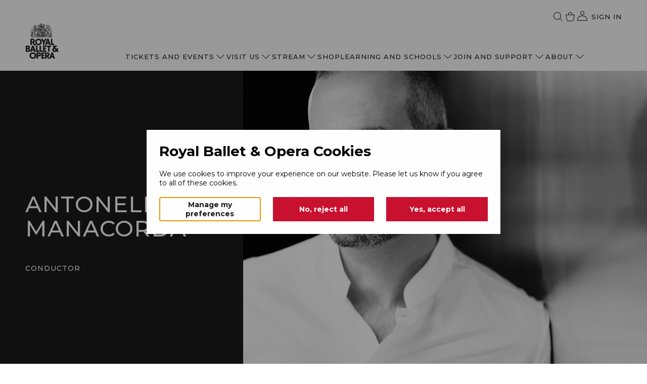

--- FILE ---
content_type: text/html; charset=utf-8
request_url: https://www.rbo.org.uk/people/antonello-manacorda
body_size: 23281
content:

<!doctype html>
  <html lang="en">
  <head>
    <meta charset="utf-8">
    <title data-rh="true">Antonello Manacorda</title>
    <meta http-equiv="X-UA-Compatible" content="IE=edge,chrome=1">
    <meta name="viewport" content="width=device-width, initial-scale=1.0, maximum-scale=1.0, user-scalable=no">
    <meta data-rh="true" name="description" content="Find out more about Antonello Manacorda at the Royal Ballet and Opera."/><meta data-rh="true" property="og:title" content="Antonello Manacorda"/><meta data-rh="true" property="og:description" content="Find out more about Antonello Manacorda at the Royal Ballet and Opera."/><meta data-rh="true" name="twitter:card" content="summary_large_image"/><meta data-rh="true" name="twitter:site" content="@royaloperahouse"/><meta data-rh="true" name="twitter:title" content="Antonello Manacorda"/><meta data-rh="true" name="twitter:description" content="Find out more about Antonello Manacorda at the Royal Ballet and Opera."/><meta data-rh="true" name="facebook-domain-verification" content="dh285kqcm7ocwooc5vehjvzlunid11"/>
    
<!-- Anti-flicker snippet (recommended)  -->
<style>.async-hide { opacity: 0 !important} </style>
<script>(function(a,s,y,n,c,h,i,d,e){s.className+=' '+y;h.start=1*new Date;
h.end=i=function(){s.className=s.className.replace(RegExp(' ?'+y),'')};
(a[n]=a[n]||[]).hide=h;setTimeout(function(){i();h.end=null},c);h.timeout=c;
})(window,document.documentElement,'async-hide','dataLayer',2000,
{'GTM-M2PBMWD':true});</script>

<!-- Analytics tracking code with Optimize plugin -->
<script>
(function(i,s,o,g,r,a,m){i['GoogleAnalyticsObject']=r;i[r]=i[r]||function(){
(i[r].q=i[r].q||[]).push(arguments)},i[r].l=1*new Date();a=s.createElement(o),
m=s.getElementsByTagName(o)[0];a.async=1;a.src=g;m.parentNode.insertBefore(a,m)
})(window,document,'script','https://www.google-analytics.com/analytics.js','ga');

ga('create', 'UA-1556125-1', 'auto', {allowLinker: true});
ga('require', 'GTM-M2PBMWD');
</script>

    <!-- Google Tag Manager -->
<script>window.addEventListener('DOMContentLoaded', function() {
(function(w,d,s,l,i){w[l]=w[l]||[];w[l].push(
{'gtm.start': new Date().getTime(),event:'gtm.js'}
);var f=d.getElementsByTagName(s)[0],
j=d.createElement(s),dl=l!='dataLayer'?'&l='+l:'';j.async=true;j.src=
'https://www.googletagmanager.com/gtm.js?id='+i+dl+ '&gtm_auth=UVxdgigMRrwhApG7ExBgWw&gtm_preview=env-2&gtm_cookies_win=x';j.setAttribute('class','optanon-category-C0001');f.parentNode.insertBefore(j,f);
})(window,document,'script','dataLayer','GTM-WRFMRMN');
})</script>
<!-- End Google Tag Manager -->
    <link rel="stylesheet" href="https://fonts.googleapis.com/css?family=Montserrat:300,400,500,700">
    <link rel="stylesheet" href="https://use.typekit.net/nfd2vrn.css">
    <link rel="icon" type="image/png" href="https://static.roh.org.uk/images/favicons_rbo/favicon-96x96.png" sizes="96x96" />
    <link rel="icon" type="image/svg+xml" href="https://static.roh.org.uk/images/favicons_rbo/favicon.svg" />
    <link rel="shortcut icon" href="https://static.roh.org.uk/images/favicons_rbo/favicon.ico" />
    <link rel="apple-touch-icon" sizes="180x180" href="https://static.roh.org.uk/images/favicons_rbo/apple-touch-icon.png" />
    <meta name="apple-mobile-web-app-title" content="MyWebSite" />
    <link rel="manifest" href="https://static.roh.org.uk/images/favicons_rbo/site.webmanifest" />
    
    <link rel="stylesheet" type="text/css" href="https://static.roh.org.uk/redesign/frontend/pipelines/production/1843/vendors.3e75342.bundle.css">
<link rel="stylesheet" type="text/css" href="https://static.roh.org.uk/redesign/frontend/pipelines/production/1843/vendors.82160db4a5efde6727ca.css">
    <style data-styled="true" data-styled-version="5.3.9">.iRDmiC{display:grid;grid-template-columns:var(--grid-template-columns);grid-template-rows:max-content;gap:var(--grid-column-gap);margin:0;}/*!sc*/
data-styled.g11[id="sc-175uz2x-13"]{content:"iRDmiC,"}/*!sc*/
.heVgSt{grid-column:3 / span 12;}/*!sc*/
@media only screen and (max-width:699px){.heVgSt{grid-column:2 / span 12;}}/*!sc*/
@media only screen and (max-width:1139px) and (min-width:700px){.heVgSt{grid-column:2 / span 12;}}/*!sc*/
data-styled.g12[id="sc-175uz2x-14"]{content:"heVgSt,"}/*!sc*/
html{--base-color-primary:#C8102E;--base-color-core:#C8102E;--base-color-stream:#1866DC;--base-color-cinema:#1A1A1A;--base-color-white:#FFFFFF;--base-color-black:#1A1A1A;--base-color-dark-grey:#727272;--base-color-mid-grey:#B2B2B2;--base-color-light-grey:#F0F0F0;--error-color-state:#C8102E;--medium-color-state:#D79233;--good-color-state:#4EAA33;--base-color-darkgrey:#727272;--base-color-midgrey:#B2B2B2;--base-color-lightgrey:#F0F0F0;--base-color-transparent:transparent;--base-color-errorstate:#C8102E;--base-color-mediumstate:#D79233;--base-color-goodstate:#4EAA33;--base-color-progress:#1866DC;--base-color-navigation:#C8102E;--base-color-lapislazuli:#0060a0;--base-color-lemonchiffon:#fffbbe;--button-height:48px;--button-line-height:20px;--button-padding-x:20px;--button-padding-y:14px;--button-padding-y-icon:12px;--button-icon-margin:12px;--button-icon-width:20px;--button-icon-height:20px;--button-font-size:14px;--button-font-weight:400;--font-size-header-1:96px;--font-weight-header-1:500;--letter-spacing-header-1:2px;--line-height-header-1:110px;--margin-header-1:0.67em 0;--font-size-header-2:68px;--font-weight-header-2:500;--letter-spacing-header-2:1px;--line-height-header-2:72px;--margin-header-2:0.83em 0;--font-size-header-3:44px;--font-weight-header-3:500;--letter-spacing-header-3:1px;--line-height-header-3:48px;--margin-header-3:1em 0;--font-size-header-4:34px;--font-weight-header-4:500;--letter-spacing-header-4:1px;--line-height-header-4:40px;--margin-header-4:1.33em 0;--font-size-header-5:24px;--font-weight-header-5:500;--letter-spacing-header-5:1px;--line-height-header-5:30px;--margin-header-5:1.67em 0;--font-size-header-6:20px;--font-weight-header-6:500;--letter-spacing-header-6:1px;--line-height-header-6:28px;--margin-header-6:2.33em 0;--font-size-altHeader-3:44px;--font-weight-altHeader-3:normal;--letter-spacing-altHeader-3:normal;--line-height-altHeader-3:48px;--font-size-altHeader-4:34px;--font-weight-altHeader-4:normal;--letter-spacing-altHeader-4:normal;--line-height-altHeader-4:44px;--font-size-altHeader-5:24px;--font-weight-altHeader-5:normal;--letter-spacing-altHeader-5:normal;--line-height-altHeader-5:30px;--font-size-altHeader-6:20px;--font-weight-altHeader-6:normal;--letter-spacing-altHeader-6:normal;--line-height-altHeader-6:28px;--font-size-overline-1:14px;--font-weight-overline-1:500;--letter-spacing-overline-1:1px;--line-height-overline-1:16px;--font-size-overline-2:12px;--font-weight-overline-2:500;--letter-spacing-overline-2:1px;--line-height-overline-2:14px;--font-size-overline-3:10px;--font-weight-overline-3:500;--letter-spacing-overline-3:1px;--line-height-overline-3:12px;--font-size-overline-4:8px;--font-weight-overline-4:500;--letter-spacing-overline-4:1px;--line-height-overline-4:10px;--font-size-body-1:19px;--font-weight-body-1:400;--letter-spacing-body-1:normal;--line-height-body-1:26px;--font-size-body-2:16px;--font-weight-body-2:400;--letter-spacing-body-2:normal;--line-height-body-2:22px;--font-size-body-3:14px;--font-weight-body-3:400;--letter-spacing-body-3:normal;--line-height-body-3:20px;--font-size-subtitle-1:18px;--font-weight-subtitle-1:500;--letter-spacing-subtitle-1:1px;--line-height-subtitle-1:22px;--font-size-subtitle-2:14px;--font-weight-subtitle-2:500;--letter-spacing-subtitle-2:1px;--line-height-subtitle-2:22px;--font-size-title-description:20px;--line-height-title-description:28px;--line-height-listing:36px;--font-size-individual-listing-name:19px;--line-height-individual-listing-name:24px;--line-height-people-listing-gap:24px;--font-family-header:"Gotham SSm A","Gotham SSm B","Montserrat",sans-serif;--font-family-altHeader:adobe-garamond-pro;--font-family-body:adobe-garamond-pro;--font-family-body-italics:adobe-garamond-pro;--font-family-buttons:"Gotham SSm A","Gotham SSm B","Montserrat",sans-serif;--font-family-overline:"Gotham SSm A","Gotham SSm B","Montserrat",sans-serif;--font-family-subtitle:"Gotham SSm A","Gotham SSm B","Montserrat",sans-serif;--font-family-people-listing-role:"Gotham SSm A","Gotham SSm B","Montserrat",sans-serif;--font-family-people-listing-name:adobe-garamond-pro;--font-feature-settings-header:'tnum' on,'lnum' on;--font-feature-settings-altHeader:'pnum' on,'onum' on;--font-feature-settings-overline:'tnum' on,'lnum' on,'liga' off,'calt' off;--font-feature-settings-subtitle:'tnum' on,'lnum' on;--font-feature-settings-body:'pnum' on,'onum' on,'liga' off;--font-feature-settings-navigation:'tnum' on,'lnum' on,'liga' off,'calt' off;--text-transform-header:uppercase;--text-transform-altHeader:none;--text-transform-body:none;--text-transform-overline:uppercase;--text-transform-subtitle:uppercase;--word-break-header:break-word;--word-break-altHeader:break-word;--word-break-body:break-word;--word-break-overline:break-word;--word-break-subtitle:break-word;--font-family-navigation:"Gotham SSm A","Gotham SSm B","Montserrat",sans-serif;--font-size-navigation:13px;--font-weight-navigation:500;--line-height-navigation:16px;--text-transform-navigation:uppercase;--letter-spacing-navigation:1px;--navigation-small-gap:16px;--navigation-middle-gap:20px;--navigation-large-gap:24px;--navigation-xlarge-gap:36px;--navigation-large-margin:60px;--rotator-button-width:60px;--rotator-button-icon-width:36px;--font-size-search:24px;--font-family-search:adobe-garamond-pro;--grid-margin:10%;--grid-outer-margin:50px;--grid-template-columns:calc(50px - 36px) calc(10% - 50px - 36px) repeat(12,minmax(0,1fr)) calc(10% - 50px - 36px) calc(50px - 36px);--grid-column-gap:36px;--grid-margin:0;--footer-height:380px;--footer-padding-top:44px;--footer-padding-bottom:0;--footer-items-gap:32px;--footer-media-gap:32px;--footer-media-icon-width:24px;--footer-media-icon-height:24px;--footer-vertical-spacing-lg:58px;--footer-vertical-spacing-sm:16px;--text-link-underline-offset:8px;--cards-spacing-stack:40px;--editorial-subtitle-margin-bottom:16px;--editorial-margin-between:24px;--editorial-spacing-hover:4px;--anchor-tabs-height:70px;}/*!sc*/
@media only screen and (max-width:699px){html{--font-size-header-1:38px;--font-weight-header-1:500;--letter-spacing-header-1:1px;--line-height-header-1:42px;--font-size-header-2:30px;--font-weight-header-2:500;--letter-spacing-header-2:1px;--line-height-header-2:34px;--font-size-header-3:26px;--font-weight-header-3:500;--letter-spacing-header-3:1px;--line-height-header-3:30px;--font-size-header-4:24px;--font-weight-header-4:500;--letter-spacing-header-4:1px;--line-height-header-4:28px;--font-size-header-5:20px;--font-weight-header-5:500;--letter-spacing-header-5:1px;--line-height-header-5:28px;--font-size-header-6:17px;--font-weight-header-6:500;--letter-spacing-header-6:1px;--line-height-header-6:24px;--font-size-altHeader-3:26px;--font-weight-altHeader-3:normal;--letter-spacing-altHeader-3:normal;--line-height-altHeader-3:30px;--font-size-altHeader-4:24px;--font-weight-altHeader-4:normal;--letter-spacing-altHeader-4:normal;--line-height-altHeader-4:28px;--font-size-altHeader-5:20px;--font-weight-altHeader-5:normal;--letter-spacing-altHeader-5:normal;--line-height-altHeader-5:28px;--font-size-altHeader-6:17px;--font-weight-altHeader-6:normal;--letter-spacing-altHeader-6:normal;--line-height-altHeader-6:24px;--font-size-overline-1:14px;--font-weight-overline-1:500;--letter-spacing-overline-1:1px;--line-height-overline-1:16px;--font-size-overline-2:12px;--font-weight-overline-2:500;--letter-spacing-overline-2:1px;--line-height-overline-2:14px;--font-size-body-1:17px;--font-weight-body-1:400;--letter-spacing-body-1:normal;--line-height-body-1:24px;--font-size-body-2:12px;--font-weight-body-2:400;--letter-spacing-body-2:normal;--line-height-body-2:18px;--font-size-body-3:11px;--font-weight-body-3:400;--letter-spacing-body-3:normal;--line-height-body-3:16px;--font-size-subtitle-1:16px;--font-weight-subtitle-1:500;--letter-spacing-subtitle-1:1px;--line-height-subtitle-1:24px;--font-size-subtitle-2:14px;--font-weight-subtitle-2:500;--letter-spacing-subtitle-2:1px;--line-height-subtitle-2:18px;--font-size-title-description:17px;--line-height-title-description:24px;--line-height-people-listing-gap:16px;--font-size-search:20px;--font-family-search:adobe-garamond-pro;--font-family-header:"Gotham SSm A","Gotham SSm B","Montserrat",sans-serif;--font-family-altHeader:adobe-garamond-pro;--font-family-body:adobe-garamond-pro;--font-family-body-italics:adobe-garamond-pro;--font-family-buttons:"Gotham SSm A","Gotham SSm B","Montserrat",sans-serif;--font-family-overline:"Gotham SSm A","Gotham SSm B","Montserrat",sans-serif;--font-family-subtitle:"Gotham SSm A","Gotham SSm B","Montserrat",sans-serif;--font-family-people-listing-name:adobe-garamond-pro;--font-feature-settings-header:'tnum' on,'lnum' on;--font-feature-settings-altHeader:'pnum' on,'onum' on;--font-feature-settings-overline:'tnum' on,'lnum' on,'liga' off,'calt' off;--font-feature-settings-subtitle:'tnum' on,'lnum' on;--font-feature-settings-body:'pnum' on,'onum' on,'liga' off;--font-feature-settings-navigation:'tnum' on,'lnum' on,'liga' off,'calt' off;--text-transform-header:uppercase;--text-transform-altHeader:none;--text-transform-body:none;--text-transform-overline:uppercase;--text-transform-subtitle:uppercase;--word-break-header:break-word;--word-break-altHeader:break-word;--word-break-body:break-word;--word-break-overline:break-word;--word-break-subtitle:break-word;--grid-template-columns:calc(20px - 12px) repeat(12,minmax(0,1fr)) calc(20px - 12px);--grid-column-gap:12px;--grid-margin:20px;--footer-height:auto;--footer-padding-top:20px;--footer-padding-bottom:20px;--footer-items-gap:12px;--footer-media-gap:28px;--footer-media-icon-width:28px;--footer-media-icon-height:28px;--footer-vertical-spacing-lg:24px;--footer-vertical-spacing-sm:24px;--anchor-tabs-height:60px;--rotator-button-width:40px;--rotator-button-icon-width:24px;}}/*!sc*/
@media only screen and (max-width:1139px) and (min-width:700px){html{--grid-template-columns:calc(32px - 20px) repeat(12,minmax(0,1fr)) calc(32px - 20px);--grid-column-gap:20px;--grid-margin:32px;--rotator-button-width:40px;--rotator-button-icon-width:24px;--font-size-header-6:17px;--font-size-altHeader-4:24px;--font-size-body-1:17px;}}/*!sc*/
@media only screen and (max-width:1399px) and (min-width:1140px){}/*!sc*/
@media only screen and (min-width:1400px){}/*!sc*/
data-styled.g144[id="sc-global-gFcwKK1"]{content:"sc-global-gFcwKK1,"}/*!sc*/
@page{margin:5mm 2mm 5mm 2mm;}/*!sc*/
*{box-sizing:border-box;}/*!sc*/
body{font-family:"Gotham SSm A","Gotham SSm B","Montserrat",sans-serif;-webkit-font-smoothing:antialiased;-moz-osx-font-smoothing:grayscale;margin:0;}/*!sc*/
button{font-family:"Gotham SSm A","Gotham SSm B","Montserrat",sans-serif;}/*!sc*/
.cookie-error{z-index:100;}/*!sc*/
input,textarea{font-family:"Gotham SSm A","Gotham SSm B","Montserrat",sans-serif;}/*!sc*/
a{-webkit-text-decoration:none;text-decoration:none;}/*!sc*/
@media print{#onetrust-consent-sdk,#statusBanner,.chatbutton{display:none;}}/*!sc*/
data-styled.g145[id="sc-global-giLsxk1"]{content:"sc-global-giLsxk1,"}/*!sc*/
.iUMElS{padding:var(--button-padding-y) var(--button-padding-x);height:var(--button-height);font-family:var(--font-family-buttons);font-size:var(--button-font-size);font-weight:var(--button-font-weight);color:var(--base-color-white);line-height:var(--button-line-height);width:-webkit-fit-content;width:-moz-fit-content;width:fit-content;border-style:solid;border-width:1px;cursor:pointer;-webkit-text-decoration:none;text-decoration:none;display:-webkit-box;display:-webkit-flex;display:-ms-flexbox;display:flex;-webkit-align-items:center;-webkit-box-align:center;-ms-flex-align:center;align-items:center;-webkit-box-pack:center;-webkit-justify-content:center;-ms-flex-pack:center;justify-content:center;box-sizing:border-box;}/*!sc*/
@media only screen and (max-width:699px){.iUMElS{width:100%;}}/*!sc*/
data-styled.g198[id="sc-fGFwAa"]{content:"iUMElS,"}/*!sc*/
.gbicdj{display:block;}/*!sc*/
.gbicdj svg{display:block;-webkit-transform:rotate(0deg);-ms-transform:rotate(0deg);transform:rotate(0deg);}/*!sc*/
.gbicdj svg path{fill:var(--base-color-white,#1A1A1A);}/*!sc*/
data-styled.g200[id="sc-ieZDjg"]{content:"gbicdj,"}/*!sc*/
.jFJWwP{background-color:var(--base-color-core);border-color:var(--base-color-core);pointer-events:auto;}/*!sc*/
data-styled.g201[id="sc-dKfzgJ"]{content:"jFJWwP,"}/*!sc*/
.cFnCEu{display:grid;grid-template-columns:var(--grid-template-columns);grid-template-rows:max-content;gap:var(--grid-column-gap);margin:0;}/*!sc*/
data-styled.g213[id="sc-bZPPFW"]{content:"cFnCEu,"}/*!sc*/
.feVHvb{grid-column:3 / span 12;}/*!sc*/
@media only screen and (max-width:699px){.feVHvb{grid-column:2 / span 12;}}/*!sc*/
@media only screen and (max-width:1139px) and (min-width:700px){.feVHvb{grid-column:2 / span 12;}}/*!sc*/
.gWURaN{grid-column:3 / span 10;}/*!sc*/
@media only screen and (max-width:699px){.gWURaN{grid-column:2 / span 12;}}/*!sc*/
@media only screen and (max-width:1139px) and (min-width:700px){.gWURaN{grid-column:2 / span 12;}}/*!sc*/
data-styled.g214[id="sc-kMrHXl"]{content:"feVHvb,gWURaN,"}/*!sc*/
.fUqNTG{position:relative;aspect-ratio:4 / 3;}/*!sc*/
@supports not (aspect-ratio:4 / 3){.fUqNTG{width:100%;padding-top:75%;}}/*!sc*/
.fUqNTG img{display:block;width:100%;height:100%;object-fit:cover;}/*!sc*/
@supports not (aspect-ratio:4 / 3){.fUqNTG img{position:absolute;top:0;left:0;}}/*!sc*/
data-styled.g215[id="sc-ilEZps"]{content:"fUqNTG,"}/*!sc*/
.iHRwKp{font-family:var(--font-family-header);font-feature-settings:var(--font-feature-settings-header);font-size:var(--font-size-header-3);font-weight:var(--font-weight-header-3);-webkit-letter-spacing:var(--letter-spacing-header-3);-moz-letter-spacing:var(--letter-spacing-header-3);-ms-letter-spacing:var(--letter-spacing-header-3);letter-spacing:var(--letter-spacing-header-3);line-height:var(--line-height-header-3);text-transform:var(--text-transform-header);word-break:var(--word-break-header);margin:var(--margin-header-3);}/*!sc*/
.dOZUTH{font-family:var(--font-family-subtitle);font-feature-settings:var(--font-feature-settings-subtitle);font-size:var(--font-size-subtitle-2);font-weight:var(--font-weight-subtitle-2);-webkit-letter-spacing:var(--letter-spacing-subtitle-2);-moz-letter-spacing:var(--letter-spacing-subtitle-2);-ms-letter-spacing:var(--letter-spacing-subtitle-2);letter-spacing:var(--letter-spacing-subtitle-2);line-height:var(--line-height-subtitle-2);text-transform:var(--text-transform-subtitle);word-break:var(--word-break-subtitle);margin:var(--margin-subtitle-2);}/*!sc*/
.kImlWO{font-family:var(--font-family-header);font-feature-settings:var(--font-feature-settings-header);font-size:var(--font-size-header-4);font-weight:var(--font-weight-header-4);-webkit-letter-spacing:var(--letter-spacing-header-4);-moz-letter-spacing:var(--letter-spacing-header-4);-ms-letter-spacing:var(--letter-spacing-header-4);letter-spacing:var(--letter-spacing-header-4);line-height:var(--line-height-header-4);text-transform:var(--text-transform-header);word-break:var(--word-break-header);margin:var(--margin-header-4);}/*!sc*/
.clRIdL{font-family:var(--font-family-altHeader);font-feature-settings:var(--font-feature-settings-altHeader);font-size:var(--font-size-altHeader-4);font-weight:var(--font-weight-altHeader-4);-webkit-letter-spacing:var(--letter-spacing-altHeader-4);-moz-letter-spacing:var(--letter-spacing-altHeader-4);-ms-letter-spacing:var(--letter-spacing-altHeader-4);letter-spacing:var(--letter-spacing-altHeader-4);line-height:var(--line-height-altHeader-4);text-transform:var(--text-transform-altHeader);word-break:var(--word-break-altHeader);margin:var(--margin-altHeader-4);}/*!sc*/
.cGAKut{font-family:var(--font-family-altHeader);font-feature-settings:var(--font-feature-settings-altHeader);font-size:var(--font-size-altHeader-6);font-weight:var(--font-weight-altHeader-6);-webkit-letter-spacing:var(--letter-spacing-altHeader-6);-moz-letter-spacing:var(--letter-spacing-altHeader-6);-ms-letter-spacing:var(--letter-spacing-altHeader-6);letter-spacing:var(--letter-spacing-altHeader-6);line-height:var(--line-height-altHeader-6);text-transform:var(--text-transform-altHeader);word-break:var(--word-break-altHeader);margin:var(--margin-altHeader-6);}/*!sc*/
.fmSHSs{font-family:var(--font-family-body);font-feature-settings:var(--font-feature-settings-body);font-size:var(--font-size-body-1);font-weight:var(--font-weight-body-1);-webkit-letter-spacing:var(--letter-spacing-body-1);-moz-letter-spacing:var(--letter-spacing-body-1);-ms-letter-spacing:var(--letter-spacing-body-1);letter-spacing:var(--letter-spacing-body-1);line-height:var(--line-height-body-1);text-transform:var(--text-transform-body);word-break:var(--word-break-body);margin:var(--margin-body-1);}/*!sc*/
data-styled.g224[id="sc-iCmkLe"]{content:"iHRwKp,dOZUTH,kImlWO,clRIdL,cGAKut,fmSHSs,"}/*!sc*/
.iyGbMJ{background-color:var(--base-color-black);width:172px;}/*!sc*/
data-styled.g230[id="sc-cPlDXj"]{content:"iyGbMJ,"}/*!sc*/
.fvyMYd{padding:var(--text-link-underline-offset) 0;font-family:var(--font-family-navigation);font-size:var(--font-size-navigation);font-weight:var(--font-weight-navigation);line-height:var(--line-height-navigation);-webkit-letter-spacing:var(--letter-spacing-navigation);-moz-letter-spacing:var(--letter-spacing-navigation);-ms-letter-spacing:var(--letter-spacing-navigation);letter-spacing:var(--letter-spacing-navigation);text-transform:var(--text-transform-navigation);color:var(--base-color-darkgrey);width:-webkit-fit-content;width:-moz-fit-content;width:fit-content;display:-webkit-box;display:-webkit-flex;display:-ms-flexbox;display:flex;-webkit-align-items:center;-webkit-box-align:center;-ms-flex-align:center;align-items:center;cursor:pointer;-webkit-text-decoration:none;text-decoration:none;border-bottom:1px solid transparent;}/*!sc*/
@media only screen and (max-width:1399px) and (min-width:1140px),only screen and (min-width:1400px){.fvyMYd:hover{color:var(--base-color-primary);border-bottom:1px solid var(--base-color-primary);}.fvyMYd:hover.sc-gUrTyy:hover svg path{fill:var(--base-color-primary);}}/*!sc*/
data-styled.g235[id="sc-gUrTyy"]{content:"fvyMYd,"}/*!sc*/
.kgJVCX{display:-webkit-box;display:-webkit-flex;display:-ms-flexbox;display:flex;-webkit-flex-direction:column;-ms-flex-direction:column;flex-direction:column;}/*!sc*/
data-styled.g241[id="sc-hjsqBZ"]{content:"kgJVCX,"}/*!sc*/
.kRpZNY{position:relative;width:auto;max-width:none;}/*!sc*/
data-styled.g242[id="sc-ejdXBC"]{content:"kRpZNY,"}/*!sc*/
.gidRiR{box-sizing:border-box;font-family:var(--font-family-altHeader);font-feature-settings:var(--font-feature-settings-altHeader);font-size:var(--font-size-altHeader-6);font-weight:var(--font-weight-altHeader-6);-webkit-letter-spacing:var(--letter-spacing-altHeader-6);-moz-letter-spacing:var(--letter-spacing-altHeader-6);-ms-letter-spacing:var(--letter-spacing-altHeader-6);letter-spacing:var(--letter-spacing-altHeader-6);line-height:var(--line-height-altHeader-6);text-transform:var(--text-transform-altHeader);border-radius:0;width:100%;height:48px;padding-left:20px;-moz-appearance:textfield;padding-right:20px;outline:none;border:1px solid var(--base-color-darkgrey);}/*!sc*/
.gidRiR:disabled{background-color:var(--base-color-lightgrey);border:1px solid transparent;outline:none;}/*!sc*/
.gidRiR:focus{outline:3px solid var(--base-color-lapislazuli);}/*!sc*/
.gidRiR::-webkit-search-decoration,.gidRiR::-webkit-search-cancel-button,.gidRiR::-webkit-search-results-button,.gidRiR::-webkit-search-results-decoration{display:none;}/*!sc*/
.gidRiR::-webkit-outer-spin-button,.gidRiR::-webkit-inner-spin-button{-webkit-appearance:none;margin:0;}/*!sc*/
data-styled.g243[id="sc-ldFCYb"]{content:"gidRiR,"}/*!sc*/
.fiAuXE{margin-bottom:20px;color:var(--base-color-black);}/*!sc*/
data-styled.g245[id="sc-cmEail"]{content:"fiAuXE,"}/*!sc*/
.hXUlZI{border-bottom:1px solid;padding-bottom:var(--text-link-underline-offset);font-family:var(--font-family-overline);font-size:var(--font-size-overline-1);font-weight:var(--font-weight-overline-1);line-height:var(--line-height-overline-1);-webkit-letter-spacing:var(--letter-spacing-overline-1);-moz-letter-spacing:var(--letter-spacing-overline-1);-ms-letter-spacing:var(--letter-spacing-overline-1);letter-spacing:var(--letter-spacing-overline-1);text-transform:var(--text-transform-overline);color:var(--base-color-);width:-webkit-fit-content;width:-moz-fit-content;width:fit-content;display:-webkit-box;display:-webkit-flex;display:-ms-flexbox;display:flex;-webkit-align-items:center;-webkit-box-align:center;-ms-flex-align:center;align-items:center;cursor:pointer;-webkit-text-decoration:none;text-decoration:none;}/*!sc*/
data-styled.g247[id="sc-FeKFz"]{content:"hXUlZI,"}/*!sc*/
.gEBscB{background-color:var(--base-color-black);color:var(--base-color-white);}/*!sc*/
data-styled.g296[id="sc-hsiEis"]{content:"gEBscB,"}/*!sc*/
.hKdCjf{height:var(--footer-height);padding-top:var(--footer-padding-top);padding-bottom:var(--footer-padding-bottom);display:grid;grid-template-rows: min-content var(--footer-vertical-spacing-lg) min-content var(--footer-vertical-spacing-lg) min-content var( --footer-vertical-spacing-sm ) min-content;grid-template-areas: 'row1' '.' 'row2' '.' 'row3' '.' 'row4';}/*!sc*/
data-styled.g297[id="sc-caslwl"]{content:"hKdCjf,"}/*!sc*/
.dNWCCh{grid-area:row1;justify-self:center;}/*!sc*/
@media only screen and (max-width:699px){.dNWCCh{justify-self:start;grid-area:row2;}}/*!sc*/
data-styled.g298[id="sc-hlindT"]{content:"dNWCCh,"}/*!sc*/
.cwWYIi{grid-area:row2;}/*!sc*/
@media only screen and (max-width:699px){.cwWYIi{grid-area:row1;}}/*!sc*/
data-styled.g299[id="sc-gWrJbu"]{content:"cwWYIi,"}/*!sc*/
.jbdxKm{grid-area:row3;justify-self:center;}/*!sc*/
@media only screen and (max-width:699px){.jbdxKm{justify-self:start;}}/*!sc*/
data-styled.g300[id="sc-fYaxgZ"]{content:"jbdxKm,"}/*!sc*/
.jbhodK{grid-area:row4;font-family:var(--font-family-body);font-size:var(--font-size-body-3);line-height:var(--line-height-body-3);text-align:center;margin:0;padding:0;}/*!sc*/
@media only screen and (max-width:699px){.jbhodK{text-align:left;}}/*!sc*/
data-styled.g301[id="sc-fJjTeA"]{content:"jbhodK,"}/*!sc*/
.NgtuE{margin:0 auto;padding:0;list-style:none;display:-webkit-box;display:-webkit-flex;display:-ms-flexbox;display:flex;gap:var(--footer-items-gap);}/*!sc*/
@media only screen and (max-width:699px){.NgtuE{margin:0;-webkit-flex-direction:column;-ms-flex-direction:column;flex-direction:column;}}/*!sc*/
data-styled.g302[id="sc-gAfzvj"]{content:"NgtuE,"}/*!sc*/
.iVYRMU{font-family:var(--font-family-overline);font-size:var(--font-size-overline-1);font-weight:var(--font-weight-overline-1);line-height:var(--line-height-overline-1);-webkit-letter-spacing:var(--letter-spacing-overline-1);-moz-letter-spacing:var(--letter-spacing-overline-1);-ms-letter-spacing:var(--letter-spacing-overline-1);letter-spacing:var(--letter-spacing-overline-1);text-transform:var(--text-transform-overline);text-align:center;}/*!sc*/
@media only screen and (max-width:699px){.iVYRMU{text-align:left;}}/*!sc*/
data-styled.g303[id="sc-gloVsK"]{content:"iVYRMU,"}/*!sc*/
.gdfKA{width:-webkit-fit-content;width:-moz-fit-content;width:fit-content;-webkit-text-decoration:none;text-decoration:none;text-transform:uppercase;color:var(--base-color-white);cursor:pointer;}/*!sc*/
data-styled.g304[id="sc-fmXJyp"]{content:"gdfKA,"}/*!sc*/
.goGlEI{display:grid;grid-template-columns:calc(50% - 1px) 2px calc(50% - 1px);grid-template-rows:100px;gap:0;}/*!sc*/
@media only screen and (max-width:699px){.goGlEI{display:grid;grid-template-columns:100%;grid-template-rows:min-content min-content;gap:var(--footer-vertical-spacing-lg);}}/*!sc*/
data-styled.g305[id="sc-eYhfvQ"]{content:"goGlEI,"}/*!sc*/
.ekoqLG{grid-column:2;justify-self:center;height:100%;border:1px solid var(--base-color-white);}/*!sc*/
@media only screen and (max-width:699px){.ekoqLG{grid-column:auto;display:none;}}/*!sc*/
data-styled.g306[id="sc-iERabD"]{content:"ekoqLG,"}/*!sc*/
.fTVqbZ{grid-column:1;padding-top:9px;justify-self:center;display:-webkit-box;display:-webkit-flex;display:-ms-flexbox;display:flex;-webkit-flex-direction:column;-ms-flex-direction:column;flex-direction:column;-webkit-align-items:center;-webkit-box-align:center;-ms-flex-align:center;align-items:center;}/*!sc*/
@media only screen and (max-width:699px){.fTVqbZ{grid-column:auto;-webkit-align-items:start;-webkit-box-align:start;-ms-flex-align:start;align-items:start;justify-self:start;padding-top:0;}}/*!sc*/
data-styled.g307[id="sc-iqavZe"]{content:"fTVqbZ,"}/*!sc*/
.cHPCTV{font-family:var(--font-family-body);font-size:var(--font-size-body-2);line-height:var(--line-height-body-2);width:60%;margin:0 auto;height:60px;text-align:center;}/*!sc*/
@media only screen and (max-width:699px){.cHPCTV{width:100%;height:auto;text-align:left;font-size:14px;margin-bottom:var(--footer-vertical-spacing-lg);}}/*!sc*/
data-styled.g308[id="sc-eXHjAa"]{content:"cHPCTV,"}/*!sc*/
.cvSmmP{grid-column:3;justify-self:center;display:-webkit-box;display:-webkit-flex;display:-ms-flexbox;display:flex;-webkit-flex-direction:column;-ms-flex-direction:column;flex-direction:column;-webkit-align-items:center;-webkit-box-align:center;-ms-flex-align:center;align-items:center;padding-top:9px;}/*!sc*/
@media only screen and (max-width:699px){.cvSmmP{grid-column:auto;-webkit-align-items:start;-webkit-box-align:start;-ms-flex-align:start;align-items:start;justify-self:start;padding-top:0;}}/*!sc*/
data-styled.g309[id="sc-kVmAmP"]{content:"cvSmmP,"}/*!sc*/
.bERPvY{display:-webkit-box;display:-webkit-flex;display:-ms-flexbox;display:flex;gap:var(--footer-media-gap);height:60px;}/*!sc*/
@media only screen and (max-width:699px){.bERPvY{height:auto;margin-bottom:var(--footer-vertical-spacing-lg);}}/*!sc*/
data-styled.g310[id="sc-dxnOzg"]{content:"bERPvY,"}/*!sc*/
.emblqQ{height:var(--footer-media-icon-height);width:var(--footer-media-icon-width);}/*!sc*/
data-styled.g311[id="sc-juTflV"]{content:"emblqQ,"}/*!sc*/
.cgJpvH.cgJpvH.cgJpvH{font-family:var(--font-family-overline);font-size:var(--font-size-overline-1);font-weight:var(--font-weight-overline-1);line-height:var(--line-height-overline-1);-webkit-letter-spacing:var(--letter-spacing-overline-1);-moz-letter-spacing:var(--letter-spacing-overline-1);-ms-letter-spacing:var(--letter-spacing-overline-1);letter-spacing:var(--letter-spacing-overline-1);text-transform:var(--text-transform-overline);}/*!sc*/
data-styled.g312[id="sc-emEvRq"]{content:"cgJpvH,"}/*!sc*/
.czutvK{position:-webkit-sticky;position:sticky;width:100%;top:0;border-bottom:none;background-color:var(--base-color-white);z-index:4;}/*!sc*/
data-styled.g313[id="sc-kkjMEf"]{content:"czutvK,"}/*!sc*/
.sYeMI{height:var(--anchor-tabs-height);}/*!sc*/
data-styled.g314[id="sc-cMlaQw"]{content:"sYeMI,"}/*!sc*/
.cMeBjF{display:-webkit-box;display:-webkit-flex;display:-ms-flexbox;display:flex;}/*!sc*/
data-styled.g315[id="sc-iJQrDl"]{content:"cMeBjF,"}/*!sc*/
.dKGNXL{width:100%;display:-webkit-box;display:-webkit-flex;display:-ms-flexbox;display:flex;gap:32px;-webkit-box-pack:center;-webkit-justify-content:center;-ms-flex-pack:center;justify-content:center;-webkit-align-items:center;-webkit-box-align:center;-ms-flex-align:center;align-items:center;list-style:none;padding:0;margin:0;height:var(--anchor-tabs-height);white-space:nowrap;overflow:scroll;-webkit-scrollbar-width:none;-moz-scrollbar-width:none;-ms-scrollbar-width:none;scrollbar-width:none;-webkit-scroll-behavior:smooth;-moz-scroll-behavior:smooth;-ms-scroll-behavior:smooth;scroll-behavior:smooth;}/*!sc*/
.dKGNXL::-webkit-scrollbar{display:none;}/*!sc*/
@media only screen and (max-width:1139px){.dKGNXL{background:linear-gradient( 135deg, rgba(255,255,255,1) 0%, rgba(255,255,255,0.48) 85%, rgba(235,235,235,0.4) 99%, rgba(255,255,255,0.39) 100% );}}/*!sc*/
@media only screen and (max-width:699px){.dKGNXL{width:100%;}}/*!sc*/
data-styled.g316[id="sc-grpWxK"]{content:"dKGNXL,"}/*!sc*/
.jhooEg{font-size:var(--font-size-body-1);font-family:var(--font-family-body);font-feature-settings:var(--font-feature-settings-body);font-weight:var(--font-weight-body-1);-webkit-letter-spacing:var(--letter-spacing-body-1);-moz-letter-spacing:var(--letter-spacing-body-1);-ms-letter-spacing:var(--letter-spacing-body-1);letter-spacing:var(--letter-spacing-body-1);line-height:var(--line-height-body-1);text-transform:var(--text-transform-body);}/*!sc*/
.jhooEg h1,.jhooEg h2,.jhooEg h3,.jhooEg h4{font-size:var(--font-size-header-4);font-family:var(--font-family-header);font-feature-settings:var(--font-feature-settings-header);font-weight:var(--font-weight-header-4);-webkit-letter-spacing:var(--letter-spacing-header-4);-moz-letter-spacing:var(--letter-spacing-header-4);-ms-letter-spacing:var(--letter-spacing-header-4);letter-spacing:var(--letter-spacing-header-4);line-height:var(--line-height-header-4);text-transform:var(--text-transform-header);white-space:break-spaces;overflow-wrap:break-word;margin:80px 0 16px;}/*!sc*/
@media only screen and (max-width:1139px){.jhooEg h1,.jhooEg h2,.jhooEg h3,.jhooEg h4{margin-top:60px;}}/*!sc*/
.jhooEg h1 + p,.jhooEg h2 + p,.jhooEg h3 + p,.jhooEg h4 + p{margin-top:0px;}/*!sc*/
.jhooEg h5,.jhooEg h6{font-size:var(--font-size-subtitle-1);font-family:var(--font-family-subtitle);font-feature-settings:var(--font-feature-settings-subtitle);font-weight:var(--font-weight-subtitle-1);-webkit-letter-spacing:var(--letter-spacing-subtitle-1);-moz-letter-spacing:var(--letter-spacing-subtitle-1);-ms-letter-spacing:var(--letter-spacing-subtitle-1);letter-spacing:var(--letter-spacing-subtitle-1);line-height:var(--line-height-subtitle-1);text-transform:var(--text-transform-subtitle);white-space:break-spaces;overflow-wrap:break-word;margin:80px 0 16px;}/*!sc*/
@media only screen and (max-width:1139px){.jhooEg h5,.jhooEg h6{margin-top:60px;}}/*!sc*/
.jhooEg h5 + p,.jhooEg h6 + p{margin-top:10px;}/*!sc*/
.jhooEg a{color:#C8102E;-webkit-text-decoration:underline;text-decoration:underline;cursor:pointer;}/*!sc*/
.jhooEg p{margin:30px 0;}/*!sc*/
.jhooEg em{font-family:var(--font-family-body-italics);}/*!sc*/
.jhooEg strong{font-weight:bold;}/*!sc*/
.jhooEg u{font-size:var(--font-size-body-1);font-family:var(--font-family-body);}/*!sc*/
.jhooEg ul{padding:0;list-style:none;margin:0 0 0 30px;}/*!sc*/
.jhooEg ul li{text-indent:-20px;line-height:var(--line-height-listing);}/*!sc*/
.jhooEg ol{padding:0;margin:0 0 0 20px;}/*!sc*/
.jhooEg ol li{line-height:var(--line-height-listing);}/*!sc*/
.jhooEg ul > li:before{display:inline-block;content:'—';width:0px;margin-left:12px;margin-right:8px;}/*!sc*/
data-styled.g450[id="sc-eTZfKD"]{content:"jhooEg,"}/*!sc*/
.ddQiOx{position:relative;border-top:4px solid var(--base-color-core);border-bottom:4px solid var(--base-color-core);}/*!sc*/
data-styled.g451[id="sc-bbBEzO"]{content:"ddQiOx,"}/*!sc*/
.iMlGCS{gap:0 var(--grid-column-gap);margin-bottom:32px;}/*!sc*/
@media only screen and (max-width:699px){.iMlGCS{margin-bottom:30px;}}/*!sc*/
data-styled.g452[id="sc-iSATDh"]{content:"iMlGCS,"}/*!sc*/
.kKShkT{text-align:left;position:relative;top:-25px;left:-20px;height:52px;background:var(--base-color-white);display:inline-block;padding:0 20px;}/*!sc*/
@media only screen and (max-width:699px){.kKShkT{top:-18px;height:37px;padding:0 13px;left:-13px;}}/*!sc*/
data-styled.g453[id="sc-fa-dsss"]{content:"kKShkT,"}/*!sc*/
.aaPnv{margin-top:32px;-webkit-align-items:center;-webkit-box-align:center;-ms-flex-align:center;align-items:center;}/*!sc*/
.aaPnv .sc-fzHij{margin-top:-20px;}/*!sc*/
.aaPnv a[href]{color:inherit;}/*!sc*/
data-styled.g455[id="sc-hCxPwq"]{content:"aaPnv,"}/*!sc*/
.kibFCz{margin-top:32px;display:-webkit-box;display:-webkit-flex;display:-ms-flexbox;display:flex;gap:28px;-webkit-align-items:center;-webkit-box-align:center;-ms-flex-align:center;align-items:center;}/*!sc*/
@media only screen and (max-width:699px){.kibFCz{-webkit-flex-direction:column;-ms-flex-direction:column;flex-direction:column;-webkit-align-items:flex-start;-webkit-box-align:flex-start;-ms-flex-align:flex-start;align-items:flex-start;}}/*!sc*/
data-styled.g456[id="sc-dLnvEp"]{content:"kibFCz,"}/*!sc*/
.iNPWLK{color:var(--base-color-black);}/*!sc*/
.iNPWLK div{-webkit-text-decoration:underline;text-decoration:underline;}/*!sc*/
data-styled.g458[id="sc-jvVxOG"]{content:"iNPWLK,"}/*!sc*/
.egRvKx{all:unset;width:-webkit-fit-content;width:-moz-fit-content;width:fit-content;color:var(--base-color-white);-webkit-text-decoration:none;text-decoration:none;}/*!sc*/
@media only screen and (max-width:699px){.egRvKx{width:100%;}}/*!sc*/
data-styled.g459[id="sc-gEXpur"]{content:"egRvKx,"}/*!sc*/
.hRkNdj{display:grid;grid-template-columns:repeat(3,1fr);gap:36px;}/*!sc*/
@media only screen and (max-width:699px){.hRkNdj{grid-template-columns:1fr;gap:20px;}}/*!sc*/
data-styled.g460[id="sc-jtdBMk"]{content:"hRkNdj,"}/*!sc*/
.egQnMb div > p{margin:0;}/*!sc*/
data-styled.g461[id="sc-gCftrV"]{content:"egQnMb,"}/*!sc*/
.hLFgss{grid-column:1 / -1;row-gap:0;}/*!sc*/
data-styled.g465[id="sc-fRcFJl"]{content:"hLFgss,"}/*!sc*/
.ezyJMZ{background-color:#FFFFFF;margin:0 auto;width:100%;position:relative;}/*!sc*/
data-styled.g478[id="sc-15b3hez-0"]{content:"ezyJMZ,"}/*!sc*/
.kmxQvK{width:100%;}/*!sc*/
@media screen and (min-width:1024px){.kmxQvK{margin-top:0;}}/*!sc*/
data-styled.g479[id="sc-15b3hez-1"]{content:"kmxQvK,"}/*!sc*/
.hdfyc{position:relative;visibility:hidden;top:-96px;}/*!sc*/
@media screen and (min-width:768px){.hdfyc{top:-126px;}}/*!sc*/
@media screen and (min-width:1024px){.hdfyc{top:-146px;}}/*!sc*/
data-styled.g1022[id="okdin4-0"]{content:"hdfyc,"}/*!sc*/
.cCFuCp{position:relative;grid-template-rows:max-content minmax(0,1fr);gap:0 var(--grid-column-gap);background-color:var(--base-color-black);color:var(--base-color-white);-webkit-user-select:none;-moz-user-select:none;-ms-user-select:none;user-select:none;}/*!sc*/
@media only screen and (max-width:699px){.cCFuCp{grid-template-rows:min-content max-content max-content;}}/*!sc*/
data-styled.g1228[id="sc-bnUeTB"]{content:"cCFuCp,"}/*!sc*/
.kCoXhE{-webkit-user-select:text;-moz-user-select:text;-ms-user-select:text;user-select:text;}/*!sc*/
.kCoXhE h3{padding:0;margin:0 0 8px 0;}/*!sc*/
@media only screen and (max-width:1139px) and (min-width:700px){.kCoXhE h3{font-size:26px;font-weight:500;-webkit-letter-spacing:1px;-moz-letter-spacing:1px;-ms-letter-spacing:1px;letter-spacing:1px;line-height:30px;}}/*!sc*/
data-styled.g1229[id="sc-iKSnhI"]{content:"kCoXhE,"}/*!sc*/
.ejCwjF{grid-area:1 / 1 / 3 / 7;box-sizing:border-box;width:calc(100% + var(--grid-column-gap));-webkit-align-self:center;-ms-flex-item-align:center;align-self:center;padding:36px 36px 36px 50px;}/*!sc*/
@media only screen and (max-width:699px){.ejCwjF{grid-area:3 / 1 / 4 / 15;width:100%;padding:20px;}}/*!sc*/
data-styled.g1231[id="sc-behMKO"]{content:"ejCwjF,"}/*!sc*/
.crIqyp{grid-area:1 / 7 / 3 / 17;position:relative;height:100%;width:100%;background-color:var(--base-color-black);}/*!sc*/
.crIqyp .swiper-slide{width:100%;}/*!sc*/
@media only screen and (max-width:1139px) and (min-width:700px){.crIqyp{grid-area:2 / 7 / 3 / 15;}.crIqyp .swiper-slide{width:100%;-webkit-transform:translate3d(0,0,0);}}/*!sc*/
@media only screen and (max-width:699px){.crIqyp{grid-area:2 / 1 / 3 / 15;}.crIqyp .swiper-slide{width:100%;-webkit-transform:translate3d(0,0,0);}}/*!sc*/
data-styled.g1232[id="sc-eTNrTh"]{content:"crIqyp,"}/*!sc*/
.bpZbeM div{padding-top:8px;}/*!sc*/
@media only screen and (max-width:1399px) and (min-width:1140px),only screen and (min-width:1400px){.bpZbeM{display:none;}}/*!sc*/
@media only screen and (max-width:1139px){.bpZbeM .carousel-icon-wrapper-left,.bpZbeM .carousel-icon-wrapper-right{background-color:transparent;}.bpZbeM .carousel-icon-wrapper-left svg path,.bpZbeM .carousel-icon-wrapper-right svg path{fill:var(--base-color-lightgrey);}.bpZbeM .carousel-icon-wrapper-left{margin-right:8px;}}/*!sc*/
@media only screen and (max-width:699px){.bpZbeM{grid-area:1 / 2;height:56px;}.bpZbeM div{padding-top:6px;}}/*!sc*/
@media only screen and (max-width:1139px) and (min-width:700px){.bpZbeM{grid-area:1 / 13;height:80px;}.bpZbeM div{padding-top:8px;}}/*!sc*/
data-styled.g1233[id="sc-bbpQIs"]{content:"bpZbeM,"}/*!sc*/
.hqOKzz{margin-top:80px;margin-bottom:80px;}/*!sc*/
@media only screen and (max-width:1139px) and (min-width:700px){.hqOKzz{margin-top:60px;margin-bottom:60px;}}/*!sc*/
@media only screen and (max-width:699px){.hqOKzz{margin-top:40px;margin-bottom:60px;}}/*!sc*/
data-styled.g2036[id="sc-1hpjxph-0"]{content:"hqOKzz,"}/*!sc*/
.hCQhyv > div p{margin-top:0px;margin-bottom:30px;}/*!sc*/
.hCQhyv > div p:last-child{margin-top:0px;margin-bottom:0px;}/*!sc*/
.hCQhyv a{color:black;}/*!sc*/
data-styled.g2038[id="sc-1hpjxph-2"]{content:"hCQhyv,"}/*!sc*/
.jkvXeS > h4{margin-top:0px;margin-bottom:40px;}/*!sc*/
data-styled.g2043[id="sc-1hpjxph-7"]{content:"jkvXeS,"}/*!sc*/
.hoAEAj{position:-webkit-sticky;position:sticky;top:0;z-index:4;}/*!sc*/
data-styled.g2045[id="sc-1hpjxph-9"]{content:"hoAEAj,"}/*!sc*/
.bSxPzX{-webkit-scroll-margin-top:190px;-moz-scroll-margin-top:190px;-ms-scroll-margin-top:190px;scroll-margin-top:190px;margin-top:0;margin-bottom:80px;}/*!sc*/
data-styled.g2046[id="sc-1hpjxph-10"]{content:"bSxPzX,"}/*!sc*/
</style>
    <style>
      html {
        font-family:"Gotham SSm A","Gotham SSm B","Montserrat",sans-serif;
        -webkit-font-smoothing: antialiased;
        -moz-osx-font-smoothing: grayscale;
      }
    </style>
  </head>
  <body>
    <!-- Google Tag Manager (noscript) -->
<noscript><iframe src="https://www.googletagmanager.com/ns.html?id=GTM-WRFMRMN&gtm_auth=UVxdgigMRrwhApG7ExBgWw&gtm_preview=env-2&gtm_cookies_win=x"
height="0" width="0" style="display:none;visibility:hidden"></iframe></noscript>
<!-- End Google Tag Manager (noscript) -->
    <!-- Start of Signapse Web Translation Plugin Script Tag -->
<script defer
  src="https://translations.signapsesolutions.com/"
  app-id="444b98dd-c43c-4cdf-9877-b7593c09612e"
  id="signapse"
></script>
<!-- End of Signapse Web Translation Plugin Script Tag -->

    <div id="app"><div class="sc-15b3hez-0 ezyJMZ"><main class="sc-15b3hez-1 kmxQvK"><div class="sc-bZPPFW sc-bnUeTB cFnCEu cCFuCp"><div class="sc-bbpQIs bpZbeM"></div><div class="sc-behMKO ejCwjF"><div class="sc-iKSnhI kCoXhE"><h1 class="sc-iCmkLe iHRwKp">Antonello Manacorda</h1><div class="sc-iCmkLe dOZUTH">Conductor</div></div></div><div class="sc-eTNrTh crIqyp"><div class="swiper"><div class="swiper-wrapper"><div class="swiper-slide"><div class="sc-ilEZps fUqNTG"><img src="https://images.prismic.io/royal-opera-house/74a6db2f-fcc7-4141-a4b8-d1ccf743dec4_Manacorda+Antonello.jpeg?auto=compress,format&amp;rect=111,0,1777,1333&amp;w=1280&amp;h=960"/></div></div></div></div></div></div><div class="sc-1hpjxph-9 hoAEAj"><div id="AnchorTabbarWrapper" class="sc-kkjMEf czutvK"><div class="sc-bZPPFW sc-cMlaQw cFnCEu sYeMI"><div class="sc-kMrHXl feVHvb"><div data-testid="anchor-tabs" class="sc-iJQrDl cMeBjF"><ul class="sc-grpWxK dKGNXL"><li><a color="darkgrey" class="sc-gUrTyy fvyMYd anchor-tab-bar-tablink" id="tablink-biography" tabindex="0" href="#biography">biography</a></li></ul></div></div></div></div></div><div class="sc-1hpjxph-0 sc-1hpjxph-1 hqOKzz hKpSSi"><div id="biography" class="okdin4-0 hdfyc"></div><div class="sc-175uz2x-13 iRDmiC"><div class="sc-175uz2x-14 heVgSt"><div class="sc-1hpjxph-7 jkvXeS"><h4 class="sc-iCmkLe kImlWO">Biography</h4></div></div></div><div class="sc-1hpjxph-2 hCQhyv"><div class="sc-bZPPFW cFnCEu"><div class="sc-kMrHXl gWURaN"><div class="sc-eTZfKD jhooEg"><p>Antonello Manacorda was a founding member of the Mahler Chamber Orchestra, and its Concert Master for eight years, before studying conducting under Jorma Panula. He was Artistic Director of the Kammerakademie Potsdam (2010–25) and has worked with ensembles including the Bavarian Radio Symphony Orchestra, Berlin Philharmonic, Gewandhausorchester Leipzig, Sächsische Staatskapelle Dresden, Munich Philharmonic, Orchestra dell’Accademia Nazionale di Santa Cecilia, Royal Philharmonic Orchestra, Royal Stockholm Philharmonic Orchestra and Tonhalle Orchester Zürich. He made his Royal Opera debut in 2019 conducting <em>La traviata</em> and returned for the 2023/24 season for Damiano Michieletto’s new production of <em>Carmen</em>. Highlights elsewhere have included <em>Die Zauberflöte</em> and the complete Da Ponte Cycle for La Monnaie, Brussels, <em>Alceste, Der Freischütz</em> and <em>Madama Butterfly</em> for Bayerische Staatsoper<em>, The Magic Flute</em>, <em>Don Giovanni, </em>and<em> Pelléas et Mélisande</em> for Paris Opera, <em>Die Entführung aus dem Serail</em>, <em>Le nozze di Figaro</em>, <em>Don Giovanni</em> and <em>Madama Butterfly</em> for Vienna State Opera, <em>Jenůfa</em> for Staatsoper Berlin, <em>Der Freischütz</em> for Semperoper Dresden, <em>Le nozze di Figaro</em> for the Zürich Opera and the Metropolitan Opera. Engagements for 2025/26 include <em>Le nozze di Figaro </em>for Paris Opera, <em>La traviata</em> for the Metropolitan Opera and <em>Zar und Zimmermann </em>for Deutsche Oper Berlin.</p></div></div></div></div></div><section id="sign-up-form-people-page-antonello-manacorda" tabindex="-1" data-component-location="people-page-antonello-manacorda" class="sc-1hpjxph-10 bSxPzX"><div class="sc-bbBEzO ddQiOx"><div class="sc-bZPPFW sc-iSATDh cFnCEu iMlGCS"><div class="sc-bZPPFW sc-fRcFJl cFnCEu hLFgss"><div class="sc-kMrHXl gWURaN"><div class="sc-fa-dsss kKShkT"><h4 class="sc-iCmkLe clRIdL">Be the first to know</h4></div></div><div class="sc-kMrHXl gWURaN"><div class="sc-gCftrV egQnMb"><h6 class="sc-iCmkLe cGAKut"><div><p>Sign up to hear the latest Royal Ballet and Opera news, receive ticket alerts, and discover how to support us.</p></div></h6></div></div></div><div class="sc-kMrHXl feVHvb"><form novalidate="" class="sc-hCxPwq aaPnv"><div class="sc-jtdBMk hRkNdj"><div class="sc-hjsqBZ kgJVCX"><label><div data-testid="text-field-text-label" aria-hidden="true" class="sc-cmEail fiAuXE"><h6 class="sc-iCmkLe cGAKut">First name</h6></div><div class="sc-ejdXBC kRpZNY"><input type="text" aria-label="First name" data-testid="text-field-input" name="firstName" value="" maxLength="20" aria-required="true" aria-invalid="false" autoComplete="given-name" class="sc-ldFCYb gidRiR"/></div></label></div><div class="sc-hjsqBZ kgJVCX"><label><div data-testid="text-field-text-label" aria-hidden="true" class="sc-cmEail fiAuXE"><h6 class="sc-iCmkLe cGAKut">Last name</h6></div><div class="sc-ejdXBC kRpZNY"><input type="text" aria-label="Last name" data-testid="text-field-input" name="lastName" maxLength="55" value="" aria-required="true" aria-invalid="false" autoComplete="family-name" class="sc-ldFCYb gidRiR"/></div></label></div><div class="sc-hjsqBZ kgJVCX"><label><div data-testid="text-field-text-label" aria-hidden="true" class="sc-cmEail fiAuXE"><h6 class="sc-iCmkLe cGAKut">Email</h6></div><div class="sc-ejdXBC kRpZNY"><input type="email" aria-label="Email" data-testid="text-field-input" name="email" value="" aria-required="true" aria-invalid="false" maxLength="80" class="sc-ldFCYb gidRiR"/></div></label></div></div><div class="sc-dLnvEp kibFCz"><div class="sc-gEXpur egRvKx"><a href="#" role="button" class="sc-fGFwAa iUMElS sc-dKfzgJ jFJWwP" color="white">Sign up</a></div><a href="/policies/privacy" class="sc-jvVxOG iNPWLK"><div class="sc-iCmkLe fmSHSs">View our Privacy Notice</div></a></div></form></div></div></div></section></main></div><section class="sc-hsiEis gEBscB"><div class="sc-bZPPFW cFnCEu"><div class="sc-kMrHXl feVHvb"><div class="sc-caslwl hKdCjf"><div data-testid="policy-links" class="sc-hlindT dNWCCh"><ul class="sc-gAfzvj NgtuE"><li class="sc-gloVsK iVYRMU"><a data-roh="PrivacyNotice" href="/policies/privacy" title="Privacy notice" class="sc-fmXJyp gdfKA">Privacy notice</a></li><li class="sc-gloVsK iVYRMU"><a data-roh="CookiesUsage" href="/policies/cookie-usage" title="Cookies usage" class="sc-fmXJyp gdfKA">Cookies usage</a></li><li class="sc-gloVsK iVYRMU"><a data-roh="TermsAndConditions" href="/policies/terms-and-conditions-of-sale" title="Terms and conditions of sale" class="sc-fmXJyp gdfKA">Terms and conditions of sale</a></li><li class="sc-gloVsK iVYRMU"><a data-roh="CommunityGuidelines" href="/policies/community-guidelines" title="Community guidelines" class="sc-fmXJyp gdfKA">Community guidelines</a></li><li class="sc-gloVsK iVYRMU"><a data-roh="CorporatePolicy" href="/about/corporate-policies" title="Corporate policy" class="sc-fmXJyp gdfKA">Corporate policy</a></li><li class="sc-gloVsK iVYRMU"><a data-roh="Sitemap" href="/sitemap" title="Sitemap" class="sc-fmXJyp gdfKA">Sitemap</a></li></ul></div><div data-testid="contact-newsletter" class="sc-gWrJbu cwWYIi"><div class="sc-eYhfvQ goGlEI"><div class="sc-iqavZe fTVqbZ"><p class="sc-eXHjAa cHPCTV">Sign up to hear the latest Royal Ballet and Opera news, receive ticket alerts, and discover how to support us.</p><div class="sc-emEvRq cgJpvH"><a href="/account/edit-contact-preferences" title="Sign up" class="sc-FeKFz hXUlZI">Sign up</a></div></div><div class="sc-iERabD ekoqLG"></div><div class="sc-kVmAmP cvSmmP"><div class="sc-dxnOzg bERPvY"><a href="https://www.facebook.com/royalballetandopera" title="Facebook" class="sc-juTflV emblqQ"><span class="sc-ieZDjg gbicdj" color="white"><svg width="100%" height="100%" viewBox="0 0 24 24" fill="none" xmlns="http://www.w3.org/2000/svg" role="img"><path d="M13.6598 22H9.70976V12.14H6.99976V8.93H9.69976V6.65C9.70976 3.94 10.8998 2 14.8398 2C15.5622 2.02024 16.2831 2.07698 16.9998 2.17V5.17H15.6098C14.2098 5.17 13.6598 5.59 13.6598 6.77V8.93H16.9298L16.6398 12.14H13.6398L13.6598 22Z" fill="white"></path></svg></span></a><a href="https://x.com/rbo_org" title="X" class="sc-juTflV emblqQ"><span class="sc-ieZDjg gbicdj" color="white"><svg width="100%" height="100%" viewBox="0 0 24 24" fill="none" xmlns="http://www.w3.org/2000/svg" role="img"><path d="M13.7124 10.6179L20.4133 3H18.8254L13.007 9.61448L8.35992 3H3L10.0274 13.0023L3 20.9908H4.58799L10.7324 14.0056L15.6401 20.9908H21L13.7124 10.6179ZM11.5375 13.0904L10.8255 12.0944L5.16016 4.16911H7.59922L12.1712 10.5651L12.8832 11.5611L18.8262 19.8748H16.3871L11.5375 13.0904Z" fill="white"></path></svg></span></a><a href="https://www.instagram.com/royalballetandopera/" title="Instagram" class="sc-juTflV emblqQ"><span class="sc-ieZDjg gbicdj" color="white"><svg width="100%" height="100%" viewBox="0 0 24 24" fill="none" xmlns="http://www.w3.org/2000/svg" role="img"><path d="M11.9998 4.62C14.3998 4.62 14.6898 4.62 15.6398 4.62C16.2138 4.652 16.7784 4.78047 17.3098 5C17.6891 5.15025 18.0306 5.38245 18.3098 5.68C18.6073 5.95918 18.8395 6.30065 18.9898 6.68C19.1854 7.21552 19.2901 7.77996 19.2998 8.35C19.2998 9.35 19.3498 9.59 19.3498 11.99C19.3498 14.39 19.3498 14.68 19.2998 15.63C19.2945 16.2028 19.1931 16.7707 18.9998 17.31C18.8495 17.6893 18.6173 18.0308 18.3198 18.31C18.0406 18.6075 17.6991 18.8397 17.3198 18.99C16.7843 19.1856 16.2198 19.2904 15.6498 19.3C14.6998 19.3 14.4098 19.35 12.0098 19.35C9.60978 19.35 9.31978 19.35 8.36978 19.3C7.79694 19.2947 7.22905 19.1933 6.68978 19C6.31043 18.8497 5.96896 18.6175 5.68978 18.32C5.39223 18.0408 5.16003 17.6993 5.00978 17.32C4.81419 16.7845 4.70942 16.22 4.69978 15.65C4.69978 14.65 4.64978 14.41 4.64978 12.01C4.64978 9.61 4.64978 9.32 4.69978 8.37C4.70509 7.79716 4.8065 7.22927 4.99978 6.69C5.15003 6.31065 5.38223 5.96918 5.67978 5.69C5.95897 5.39245 6.30044 5.16025 6.67978 5.01C7.21531 4.81441 7.77974 4.70963 8.34978 4.7C9.34978 4.7 9.58978 4.7 11.9898 4.7L11.9998 4.62ZM11.9998 3C9.55978 3 9.24978 3 8.28978 3C7.54184 3.02033 6.80218 3.16219 6.09978 3.42C5.50426 3.63557 4.96202 3.9766 4.50978 4.42C4.06638 4.87223 3.72535 5.41448 3.50978 6.01C3.25197 6.7124 3.11012 7.45206 3.08978 8.2C3.08978 9.2 3.08978 9.47 3.08978 11.91C3.08978 14.35 3.08978 14.66 3.08978 15.62C3.11012 16.3679 3.25197 17.1076 3.50978 17.81C3.72535 18.4055 4.06638 18.9478 4.50978 19.4C4.96202 19.8434 5.50426 20.1844 6.09978 20.4C6.80218 20.6578 7.54184 20.7997 8.28978 20.82C9.28978 20.82 9.55978 20.87 11.9998 20.87C14.4398 20.87 14.7498 20.87 15.7098 20.82C16.4577 20.7997 17.1974 20.6578 17.8998 20.4C18.4953 20.1844 19.0375 19.8434 19.4898 19.4C19.9332 18.9478 20.2742 18.4055 20.4898 17.81C20.769 17.1411 20.9411 16.4324 20.9998 15.71C20.9998 14.71 21.0498 14.44 21.0498 12C21.0498 9.56 21.0498 9.25 20.9998 8.29C20.9794 7.54206 20.8376 6.8024 20.5798 6.1C20.3642 5.50448 20.0232 4.96223 19.5798 4.51C19.1275 4.0666 18.5853 3.72557 17.9898 3.51C17.2874 3.25219 16.5477 3.11033 15.7998 3.09C14.7998 3.09 14.5298 3.09 12.0898 3.09L11.9998 3Z" fill="white"></path><path d="M11.9998 7.37988C10.7745 7.37988 9.59934 7.86663 8.73293 8.73305C7.86651 9.59947 7.37976 10.7746 7.37976 11.9999C7.37976 13.2252 7.86651 14.4003 8.73293 15.2667C9.59934 16.1331 10.7745 16.6199 11.9998 16.6199C13.2251 16.6199 14.4002 16.1331 15.2666 15.2667C16.133 14.4003 16.6198 13.2252 16.6198 11.9999C16.6198 10.7746 16.133 9.59947 15.2666 8.73305C14.4002 7.86663 13.2251 7.37988 11.9998 7.37988ZM11.9998 14.9999C11.2041 14.9999 10.4411 14.6838 9.87844 14.1212C9.31583 13.5586 8.99976 12.7955 8.99976 11.9999C8.99976 11.2042 9.31583 10.4412 9.87844 9.87856C10.4411 9.31595 11.2041 8.99988 11.9998 8.99988C12.7954 8.99988 13.5585 9.31595 14.1211 9.87856C14.6837 10.4412 14.9998 11.2042 14.9998 11.9999C14.9998 12.7955 14.6837 13.5586 14.1211 14.1212C13.5585 14.6838 12.7954 14.9999 11.9998 14.9999Z" fill="white"></path><path d="M16.7998 8.28012C17.3963 8.28012 17.8798 7.79658 17.8798 7.20012C17.8798 6.60365 17.3963 6.12012 16.7998 6.12012C16.2033 6.12012 15.7198 6.60365 15.7198 7.20012C15.7198 7.79658 16.2033 8.28012 16.7998 8.28012Z" fill="white"></path></svg></span></a><a href="https://www.tiktok.com/@royalballetandopera" title="Tiktok" class="sc-juTflV emblqQ"><span class="sc-ieZDjg gbicdj" color="white"><svg width="100%" height="100%" viewBox="0 0 24 24" fill="none" xmlns="http://www.w3.org/2000/svg" role="img"><path d="M19.6997 10.28C19.5532 10.2898 19.4062 10.2898 19.2597 10.28C18.4648 10.2811 17.6823 10.083 16.9836 9.70397C16.2849 9.32492 15.6922 8.77693 15.2597 8.11V15.51C15.2597 16.5919 14.9389 17.6494 14.3378 18.549C13.7368 19.4485 12.8825 20.1496 11.883 20.5636C10.8835 20.9776 9.78364 21.086 8.72256 20.8749C7.66148 20.6638 6.68682 20.1429 5.92183 19.3779C5.15684 18.6129 4.63587 17.6382 4.42481 16.5771C4.21375 15.5161 4.32207 14.4162 4.73608 13.4167C5.15009 12.4172 5.8512 11.5629 6.75074 10.9619C7.65027 10.3608 8.70784 10.04 9.7897 10.04H10.1297V12.73H9.7897C9.04975 12.73 8.3401 13.0239 7.81688 13.5472C7.29365 14.0704 6.9997 14.78 6.9997 15.52C6.9997 16.26 7.29365 16.9696 7.81688 17.4928C8.3401 18.0161 9.04975 18.31 9.7897 18.31C10.5372 18.3236 11.26 18.0429 11.8025 17.5285C12.345 17.0141 12.6636 16.3071 12.6897 15.56L12.6997 3H15.2797C15.3963 4.11994 15.9028 5.16325 16.7108 5.94747C17.5188 6.7317 18.5768 7.20691 19.6997 7.29V10.29" fill="white"></path></svg></span></a><a href="https://www.youtube.com/@RoyalBalletAndOpera" title="Youtube" class="sc-juTflV emblqQ"><span class="sc-ieZDjg gbicdj" color="white"><svg width="100%" height="100%" viewBox="0 0 24 24" fill="none" xmlns="http://www.w3.org/2000/svg" role="img"><path d="M12.4398 18.8999L8.33978 18.8199C7.00184 18.8681 5.66237 18.7877 4.33978 18.5799C2.33978 18.1699 2.21978 16.1899 2.06978 14.5799C1.86519 12.2448 1.95253 9.89335 2.32978 7.57989C2.3868 6.99013 2.66085 6.44256 3.09878 6.04344C3.5367 5.64432 4.10727 5.4221 4.69978 5.41989C9.1314 5.15166 13.5738 5.10827 18.0098 5.28989C18.4804 5.30645 18.9488 5.36332 19.4098 5.45989C21.6798 5.84989 21.7398 8.09989 21.8798 9.99989C22.0316 11.911 21.9679 13.8331 21.6898 15.7299C21.4598 17.3099 21.0298 18.6199 19.2098 18.7299C16.9298 18.8999 14.7098 19.0299 12.4198 18.9899C12.4598 18.8999 12.4498 18.8999 12.4398 18.8999ZM10.0298 14.8999L15.1398 11.9999L9.99978 9.04989L10.0298 14.8999Z" fill="white"></path></svg></span></a></div><div class="sc-emEvRq cgJpvH"><a href="/help-centre" title="Help" class="sc-FeKFz hXUlZI">Help</a></div></div></div></div><div data-testid="arts-logo" class="sc-fYaxgZ jbdxKm"><a data-roh="lnkArtsCouncil" target="_blank" rel="noopener noreferrer" href="https://www.artscouncil.org.uk/" title="Art Council England"><div class="sc-cPlDXj iyGbMJ"><svg xmlns="http://www.w3.org/2000/svg" viewBox="0 0 258.64 57.26" width="172" height="46"><g id="Layer_2" data-name="Layer 2"><g id="Layer_1-2" data-name="Layer 1"><path fill="#fff" d="M48.59,20.83l0-1.16-4.8,1.72,0,1.26,4.9,1.44,0-1.1-1.09-.3-.06-1.52Zm-1.89.59,0,1.11-2-.52v0Z"></path><path fill="#fff" d="M48.8,18.33l.36-1.09-1.87-.6c.13-.4.18-.55.86-.52l1.36,0L49.88,15l-1.66,0c-.61,0-.84.07-1,.39h0a1.14,1.14,0,0,0-.84-1.29c-.85-.27-1.39.26-1.64,1l-.55,1.68ZM45.31,16l.1-.33c.19-.58.6-.52.79-.46a.63.63,0,0,1,.41.84l-.11.33Z"></path><polygon fill="#fff" points="50.82 13.54 51.47 12.61 48.22 10.32 48.82 9.46 48.1 8.96 46.23 11.62 46.95 12.13 47.56 11.26 50.82 13.54"></polygon><path fill="#fff" d="M51.76,5.65a4.57,4.57,0,0,0-1,.61,1.43,1.43,0,0,0-.4,2.14c1.11,1.33,2.28-.25,2.89.46a.62.62,0,0,1-.18.9,2.56,2.56,0,0,1-1,.46l.56.76a4.67,4.67,0,0,0,1.14-.68,1.52,1.52,0,0,0,.35-2.22c-1.11-1.32-2.31.22-2.88-.46-.23-.27-.13-.58.16-.82a2.15,2.15,0,0,1,.89-.42Z"></path><path fill="#fff" d="M60.54,2.18a2.8,2.8,0,0,0-1.3.06,2.23,2.23,0,0,0-1.56,2.91,2.28,2.28,0,0,0,2.77,2,4,4,0,0,0,1.14-.44l-.26-1a2.05,2.05,0,0,1-.91.47c-.71.17-1.39-.34-1.6-1.26s.11-1.67.85-1.84a1.85,1.85,0,0,1,1,0Z"></path><path fill="#fff" d="M63.1,4.21c-.17,1.42.35,2.58,1.74,2.75S67,6.13,67.19,4.72,66.84,2.14,65.45,2s-2.17.82-2.35,2.23m1.16.15c.12-.93.44-1.65,1.09-1.57s.8.86.69,1.78-.45,1.65-1.1,1.57-.79-.86-.68-1.78"></path><path fill="#fff" d="M68.82,5.91a1.65,1.65,0,0,0,.75,2.45A1.65,1.65,0,0,0,72,7.52L73.4,4.77l-1-.52L70.89,7.17c-.22.43-.51.61-.92.41s-.44-.56-.21-1l1.48-2.91-1-.52Z"></path><polygon fill="#fff" points="72.35 9.88 73.04 10.6 75.57 8.16 75.58 8.17 74.02 11.61 74.96 12.58 78.45 9.21 77.75 8.49 75.34 10.83 75.33 10.82 76.76 7.47 75.84 6.5 72.35 9.88"></polygon><path fill="#fff" d="M81.32,14.62A2.92,2.92,0,0,0,81,13.36a2.24,2.24,0,0,0-3.2-.87,2.28,2.28,0,0,0-1.28,3.14,4.1,4.1,0,0,0,.69,1l.89-.49a2,2,0,0,1-.66-.78,1.4,1.4,0,0,1,.86-1.84c.88-.43,1.65-.26,2,.43a1.79,1.79,0,0,1,.18,1Z"></path><rect fill="#fff" x="77.47" y="17.86" width="4.85" height="1.14" transform="translate(-1.99 14.27) rotate(-10.08)"></rect><polygon fill="#fff" points="77.75 21.16 77.56 23.9 78.43 23.96 78.54 22.36 82.51 22.64 82.59 21.49 77.75 21.16"></polygon><polygon fill="#fff" points="48.1 32.49 49.47 34.12 49.78 33.85 48.68 32.56 50.15 31.32 51.15 32.52 51.45 32.25 50.46 31.06 51.78 29.94 52.83 31.2 53.14 30.93 51.81 29.36 48.1 32.49"></polygon><polygon fill="#fff" points="51.54 36.09 51.88 36.31 54.27 32.76 54.28 32.77 53.58 37.46 54.04 37.78 56.75 33.74 56.42 33.52 54.01 37.11 53.99 37.1 54.72 32.38 54.26 32.06 51.54 36.09"></polygon><path fill="#fff" d="M59.06,37.34l.83.24-.47,1.64a1.43,1.43,0,0,1-.68,0,1.83,1.83,0,0,1-1.05-2.46c.43-1.47,1.47-1.73,2.13-1.53a1.89,1.89,0,0,1,.9.57l.15-.45A2.92,2.92,0,0,0,60,34.8a2.23,2.23,0,0,0-2.7,1.75,2.27,2.27,0,0,0,1.35,3,2.24,2.24,0,0,0,1.15,0l.66-2.3L59.17,37Z"></path><polygon fill="#fff" points="62.58 40.06 64.59 40.06 64.59 39.67 63.01 39.67 63.01 35.22 62.58 35.22 62.58 40.06"></polygon><path fill="#fff" d="M66.56,39.85l.41-.12L67,38.32l1.86-.53L69.66,39l.44-.12L67.21,34.6l-.44.13Zm.55-4.73h0l1.53,2.31L67,37.91Z"></path><polygon fill="#fff" points="72.18 37.79 72.52 37.56 70.19 33.97 70.2 33.97 74.24 36.45 74.7 36.16 72.06 32.07 71.72 32.3 74.07 35.92 74.06 35.92 70.01 33.42 69.54 33.71 72.18 37.79"></polygon><path fill="#fff" d="M77.11,33.88l.47-.58A2.21,2.21,0,0,0,77,30a2.07,2.07,0,0,0-3.31.42l-.4.5ZM73.88,30.8l.22-.28c1-1.3,2.07-.62,2.67-.14,1,.75,1.23,1.71.56,2.56l-.27.36Z"></path><path fill="#fff" d="M110.46,21h0l-2.33,6.65h4.71Zm-1.78-3.24h3.65l6.33,16.12h-3.58l-1.39-3.69h-6.53l-1.41,3.69H102.4Z"></path><path fill="#fff" d="M123.57,24.66h1.07c1.59,0,3.42-.24,3.42-2.24s-1.81-2.11-3.42-2.11h-1.07Zm-3.23-6.89h3.49c3.46,0,7.6-.11,7.6,4.37a3.69,3.69,0,0,1-3.33,3.74v0c.88.07,1.39.95,1.71,1.67l2.59,6.31h-3.61l-1.93-5c-.47-1.2-.88-1.66-2.25-1.66h-1v6.7h-3.23Z"></path><polygon fill="#fff" points="137.59 20.31 132.97 20.31 132.97 17.77 145.45 17.77 145.45 20.31 140.82 20.31 140.82 33.9 137.59 33.9 137.59 20.31"></polygon><path fill="#fff" d="M156.16,20.73a8.35,8.35,0,0,0-3.28-.69,2.24,2.24,0,0,0-2.54,2.24c0,2.79,7.07,1.61,7.07,7,0,3.53-2.8,4.87-6,4.87a14.29,14.29,0,0,1-4.14-.62l.3-2.91a7.79,7.79,0,0,0,3.65,1c1.22,0,2.86-.62,2.86-2.08,0-3.07-7.06-1.8-7.06-7.13,0-3.61,2.79-4.92,5.63-4.92a12.25,12.25,0,0,1,3.86.57Z"></path><path fill="#fff" d="M178,33.67a16.81,16.81,0,0,1-3.67.5c-5.22,0-8.85-2.61-8.85-8.06s3.37-8.61,8.85-8.61a10.39,10.39,0,0,1,3.64.67l-.23,2.72a6.65,6.65,0,0,0-3.48-.85c-3.33,0-5.41,2.54-5.41,5.84s2,5.75,5.48,5.75a9.05,9.05,0,0,0,3.53-.67Z"></path><path fill="#fff" d="M187.42,31.63c3.3,0,4.53-2.93,4.53-5.84S190.63,20,187.42,20,182.9,23,182.9,25.79s1.22,5.84,4.52,5.84m0-14.13c5.06,0,7.9,3.42,7.9,8.29s-2.79,8.38-7.9,8.38-7.89-3.44-7.89-8.38,2.77-8.29,7.89-8.29"></path><path fill="#fff" d="M197.47,17.77h3.23v9.31c0,2.75.88,4.55,3.35,4.55s3.35-1.8,3.35-4.55V17.77h3.23V28.08c0,4.31-2.45,6.09-6.58,6.09s-6.58-1.78-6.58-6.09Z"></path><polygon fill="#fff" points="213.06 17.77 217.03 17.77 223.17 29.83 223.22 29.83 223.22 17.77 226.31 17.77 226.31 33.89 222.36 33.89 216.2 21.84 216.15 21.84 216.15 33.89 213.06 33.89 213.06 17.77"></polygon><path fill="#fff" d="M240.93,33.67a16.81,16.81,0,0,1-3.67.5c-5.22,0-8.85-2.61-8.85-8.06s3.37-8.61,8.85-8.61a10.43,10.43,0,0,1,3.64.67l-.23,2.72a6.65,6.65,0,0,0-3.48-.85c-3.33,0-5.41,2.54-5.41,5.84s2,5.75,5.48,5.75a9.05,9.05,0,0,0,3.53-.67Z"></path><rect fill="#fff" x="243.37" y="17.77" width="3.23" height="16.12"></rect><polygon fill="#fff" points="249.15 17.77 252.38 17.77 252.38 31.35 258.64 31.35 258.64 33.89 249.15 33.89 249.15 17.77"></polygon><polygon fill="#fff" points="102.45 40.87 111.96 40.87 111.96 43.41 105.68 43.41 105.68 47.38 111.43 47.38 111.43 49.92 105.68 49.92 105.68 54.45 112.01 54.45 112.01 56.99 102.45 56.99 102.45 40.87"></polygon><polygon fill="#fff" points="114.66 40.87 118.64 40.87 124.78 52.92 124.82 52.92 124.82 40.87 127.92 40.87 127.92 56.99 123.97 56.99 117.8 44.93 117.76 44.93 117.76 56.99 114.66 56.99 114.66 40.87"></polygon><path fill="#fff" d="M143.51,44a10.56,10.56,0,0,0-4.17-.86A5.48,5.48,0,0,0,133.51,49c0,3.28,2,5.75,5.47,5.75a8.6,8.6,0,0,0,2.12-.23v-4.2h-3.42V47.75h6.51v8.68a20.3,20.3,0,0,1-5.21.83c-5.22,0-8.85-2.61-8.85-8.06s3.38-8.61,8.85-8.61a15.72,15.72,0,0,1,4.73.67Z"></path><polygon fill="#fff" points="146.78 40.87 150.01 40.87 150.01 54.45 156.27 54.45 156.27 56.99 146.78 56.99 146.78 40.87"></polygon><path fill="#fff" d="M165.76,44.1h0l-2.34,6.65h4.72ZM164,40.87h3.65L174,57h-3.58L169,53.29h-6.54l-1.4,3.7H157.7Z"></path><polygon fill="#fff" points="175.53 40.87 179.5 40.87 185.65 52.92 185.69 52.92 185.69 40.87 188.79 40.87 188.79 56.99 184.84 56.99 178.67 44.93 178.62 44.93 178.62 56.99 175.53 56.99 175.53 40.87"></polygon><path fill="#fff" d="M194.66,54.45h1.8a5.27,5.27,0,0,0,5.31-5.52,5.27,5.27,0,0,0-5.31-5.52h-1.8Zm-3.23-13.58h4.41c4.94,0,9.3,1.66,9.3,8.06S200.78,57,195.84,57h-4.41Z"></path><path fill="#fff" d="M248,3.39h-.7l1.84,5.24-.13.46c-.2.67-.39,1.12-.94,1.12a1.29,1.29,0,0,1-.47-.08l-.06.55a3,3,0,0,0,.69.08c.72,0,1.08-.71,1.33-1.42l2.07-5.95h-.67L249.43,7.7h0ZM245.88,6c0,1-.31,2.16-1.53,2.16S242.81,6.92,242.81,6s.37-2.17,1.54-2.17S245.88,5,245.88,6m-3.71,2.59h.64V7.75h0a1.68,1.68,0,0,0,1.62.94c1.42,0,2.13-1.18,2.13-2.71s-.61-2.71-2.13-2.71a1.75,1.75,0,0,0-1.62,1h0V1h-.64Zm-3.46-5.18h-.64V4h0a1.7,1.7,0,0,0-1.61-.71c-1.53,0-2.14,1.13-2.14,2.71,0,1.15.53,2.59,2.19,2.59a1.6,1.6,0,0,0,1.57-1h0c0,1.46-.14,2.66-1.79,2.66a3.55,3.55,0,0,1-1.52-.36l-.05.64a5.45,5.45,0,0,0,1.56.27c1.78,0,2.43-1.18,2.43-2.62ZM235,6c0-1,.32-2.17,1.54-2.17s1.53.92,1.53,2.17c0,.94-.41,2-1.57,2S235,7,235,6m-6.17,2.59h.64V5.7c0-.86.37-1.89,1.54-1.89.88,0,1.23.63,1.23,1.61V8.57h.63V5.26c0-1.14-.48-2-1.76-2a1.64,1.64,0,0,0-1.68,1h0V3.39h-.62c0,.41,0,.82,0,1.22Zm-1.71-7.42h-.64V2h.64Zm-.64,7.42h.64V3.39h-.64ZM221.1,6c0-1,.31-2.17,1.53-2.17S224.17,5,224.17,6s-.4,2.16-1.54,2.16S221.1,7,221.1,6m3.7-5h-.63V4.26h0a1.76,1.76,0,0,0-1.62-1C221,3.27,220.4,4.4,220.4,6s.71,2.71,2.13,2.71a1.68,1.68,0,0,0,1.62-.94h0v.82h.63Zm-9.89,7.62h.64V5.7c0-.86.37-1.89,1.54-1.89.88,0,1.22.63,1.22,1.61V8.57H219V5.26c0-1.14-.48-2-1.76-2a1.64,1.64,0,0,0-1.68,1h0V3.39h-.62c0,.41,0,.82,0,1.22Zm-1.72-5.18h-.64V6.25c0,.87-.36,1.89-1.53,1.89-.89,0-1.23-.63-1.23-1.6V3.39h-.64V6.7c0,1.14.49,2,1.77,2a1.64,1.64,0,0,0,1.67-1h0v.93h.62c0-.42,0-.83,0-1.22Zm-7.08,5.18h.64V3.93h1.17V3.39h-1.17V2.94c0-.62-.09-1.57.78-1.57a1.13,1.13,0,0,1,.51.12l0-.56a1.47,1.47,0,0,0-.6-.1c-1.33,0-1.37,1.09-1.37,2.18v.38h-1v.54h1Zm-3.5-5.1a3.91,3.91,0,0,0-1.25-.2A2.51,2.51,0,0,0,198.8,6a2.45,2.45,0,0,0,2.48,2.71,3.89,3.89,0,0,0,1.33-.18l-.06-.6a3.38,3.38,0,0,1-1.17.23A2,2,0,0,1,199.5,6a1.93,1.93,0,0,1,1.95-2.17,2.78,2.78,0,0,1,1.11.27Zm-5.2-2.32h-.64V2h.64Zm-.64,7.42h.64V3.39h-.64Zm-2.35,0h.64V1h-.64ZM192.26,6c0,1-.31,2.16-1.53,2.16S189.19,6.92,189.19,6s.37-2.17,1.54-2.17S192.26,5,192.26,6m-3.71,2.59h.64V7.75h0a1.68,1.68,0,0,0,1.62.94C192.25,8.69,193,7.51,193,6s-.61-2.71-2.13-2.71a1.75,1.75,0,0,0-1.62,1h0V1h-.64Zm-1.68-5.18h-.64V6.25c0,.87-.36,1.89-1.53,1.89-.89,0-1.23-.63-1.23-1.6V3.39h-.64V6.7c0,1.14.49,2,1.77,2a1.64,1.64,0,0,0,1.67-1h0v.93h.62c0-.42,0-.83,0-1.22ZM180.69,6c0,1-.32,2.16-1.54,2.16S177.62,6.92,177.62,6s.39-2.17,1.53-2.17S180.69,5,180.69,6M177,10.7h.64v-3h0a1.6,1.6,0,0,0,1.61,1c1.43,0,2.13-1.18,2.13-2.71s-.6-2.71-2.13-2.71a1.78,1.78,0,0,0-1.65,1.06h0l0-.94H177Zm-3.46-7.31h-.64V4h0a1.72,1.72,0,0,0-1.62-.71c-1.52,0-2.13,1.13-2.13,2.71,0,1.15.53,2.59,2.18,2.59a1.62,1.62,0,0,0,1.58-1h0c0,1.46-.14,2.66-1.79,2.66a3.59,3.59,0,0,1-1.53-.36l0,.64a5.54,5.54,0,0,0,1.57.27c1.78,0,2.43-1.18,2.43-2.62ZM169.81,6c0-1,.31-2.17,1.53-2.17s1.54.92,1.54,2.17c0,.94-.42,2-1.58,2s-1.49-1-1.49-2m-6.17,2.59h.64V5.7c0-.86.36-1.89,1.53-1.89.89,0,1.23.63,1.23,1.61V8.57h.64V5.26c0-1.14-.49-2-1.77-2a1.62,1.62,0,0,0-1.67,1h0V3.39h-.62c0,.41,0,.82,0,1.22Zm-1.71-7.42h-.64V2h.64Zm-.64,7.42h.64V3.39h-.64Zm-4.53-.12a3.91,3.91,0,0,0,1.45.24c.78,0,1.81-.38,1.81-1.47,0-1.7-2.55-1.58-2.55-2.54,0-.66.45-.87,1.11-.87a2.87,2.87,0,0,1,1.15.25l.06-.56a4.08,4.08,0,0,0-1.28-.23c-.85,0-1.68.38-1.68,1.41,0,1.5,2.49,1.31,2.49,2.54,0,.59-.54.92-1.15.92a3.05,3.05,0,0,1-1.35-.32ZM155.5,3.39h-.64V6.25c0,.87-.37,1.89-1.54,1.89-.88,0-1.23-.63-1.23-1.6V3.39h-.63V6.7c0,1.14.48,2,1.76,2a1.65,1.65,0,0,0,1.68-1h0v.93h.62c0-.42,0-.83,0-1.22ZM144.23,6c0-1,.31-2.17,1.53-2.17S147.29,5,147.29,6s-.39,2.16-1.53,2.16S144.23,7,144.23,6m3.7-5h-.64V4.26h0a1.75,1.75,0,0,0-1.61-1c-1.53,0-2.13,1.13-2.13,2.71s.71,2.71,2.13,2.71a1.66,1.66,0,0,0,1.61-.94h0v.82h.64Zm-9.06,4.66a1.7,1.7,0,0,1,1.52-1.8c1,0,1.32.9,1.32,1.8ZM142,7.75a3.27,3.27,0,0,1-1.45.39,1.75,1.75,0,0,1-1.71-2h3.54V5.83c0-1.39-.6-2.56-2.06-2.56-1.31,0-2.18,1.12-2.18,2.71s.64,2.71,2.35,2.71A4.14,4.14,0,0,0,142,8.4Zm-4.71-4.36h-1.18V1.91l-.64.23V3.39h-1v.54h1V7c0,1,.05,1.73,1.18,1.73a2.32,2.32,0,0,0,.78-.14l0-.53a1.47,1.47,0,0,1-.59.12c-.51,0-.69-.39-.69-.85V3.93h1.18Zm-6,5.18h.64V6c0-.94.28-2.08,1.29-2.08a1.41,1.41,0,0,1,.47.07V3.33a2,2,0,0,0-.45-.06,1.52,1.52,0,0,0-1.33,1.11h0v-1h-.64a9.26,9.26,0,0,1,0,1.15ZM125.76,6c0-1.2.6-2.17,1.71-2.17s1.72,1,1.72,2.17-.6,2.16-1.72,2.16-1.71-1-1.71-2.16m-.7,0a2.43,2.43,0,1,0,4.83,0,2.43,2.43,0,1,0-4.83,0m-1.83,0c0,1-.32,2.16-1.54,2.16S120.16,6.92,120.16,6s.4-2.17,1.53-2.17S123.23,5,123.23,6m-3.71,4.72h.64v-3h0a1.61,1.61,0,0,0,1.62,1c1.42,0,2.13-1.18,2.13-2.71s-.61-2.71-2.13-2.71a1.79,1.79,0,0,0-1.66,1.06h0l0-.94h-.64ZM117.4,6c0,1-.32,2.16-1.54,2.16S114.33,6.92,114.33,6s.39-2.17,1.53-2.17S117.4,5,117.4,6m-3.71,4.72h.64v-3h0a1.6,1.6,0,0,0,1.61,1c1.43,0,2.14-1.18,2.14-2.71s-.61-2.71-2.14-2.71a1.79,1.79,0,0,0-1.65,1.06h0l0-.94h-.64ZM112,3.39h-.64V6.25c0,.87-.37,1.89-1.54,1.89-.88,0-1.23-.63-1.23-1.6V3.39H108V6.7c0,1.14.49,2,1.77,2a1.64,1.64,0,0,0,1.68-1h0v.93h.62c0-.42,0-.83,0-1.22Zm-9.4,5a3.92,3.92,0,0,0,1.61.31,2.08,2.08,0,0,0,2.32-2c0-2.07-3.25-2.09-3.25-3.51,0-.91.8-1.22,1.54-1.22a2.89,2.89,0,0,1,1.28.27l.12-.64a4.31,4.31,0,0,0-1.39-.23c-1.25,0-2.25.71-2.25,1.84,0,1.86,3.25,2,3.25,3.43a1.41,1.41,0,0,1-1.59,1.45,2.77,2.77,0,0,1-1.57-.42Z"></path><rect fill="#fff" x="92.12" width="0.75" height="56.99"></rect><path fill="#fff" d="M2.46,50.42H4.22v5.07H7.29V57H2.46Z"></path><path fill="#fff" d="M10.84,57.2a3.59,3.59,0,0,1-1.37-.26,3.27,3.27,0,0,1-1.82-1.83,4,4,0,0,1,0-2.79,3.5,3.5,0,0,1,.72-1.1,3.28,3.28,0,0,1,1.1-.72,3.59,3.59,0,0,1,1.37-.26,3.65,3.65,0,0,1,1.38.26,3.14,3.14,0,0,1,1.09.72,3.33,3.33,0,0,1,.72,1.1,4,4,0,0,1,0,2.79,3.3,3.3,0,0,1-1.81,1.83A3.65,3.65,0,0,1,10.84,57.2Zm0-1.65a1.67,1.67,0,0,0,.69-.14A1.65,1.65,0,0,0,12,55a1.68,1.68,0,0,0,.32-.59,2.35,2.35,0,0,0,.11-.71,2.41,2.41,0,0,0-.11-.72,1.64,1.64,0,0,0-.32-.58,1.54,1.54,0,0,0-.51-.4,1.77,1.77,0,0,0-1.38,0,1.54,1.54,0,0,0-.51.4,1.64,1.64,0,0,0-.32.58,2.41,2.41,0,0,0-.11.72,2.35,2.35,0,0,0,.11.71,1.68,1.68,0,0,0,.32.59,1.65,1.65,0,0,0,.51.39A1.67,1.67,0,0,0,10.84,55.55Z"></path><path fill="#fff" d="M16.43,52h-2V50.42h5.83V52h-2V57H16.43Z"></path><path fill="#fff" d="M22.49,52h-2V50.42h5.83V52h-2V57H22.49Z"></path><path fill="#fff" d="M26.7,50.42h4.77v1.52h-3v1h2.47v1.43H28.46v1.13h3.22V57h-5Z"></path><path fill="#fff" d="M32.4,50.42h2.74a3.24,3.24,0,0,1,1,.14,2.05,2.05,0,0,1,.74.41,2,2,0,0,1,.48.68,2.5,2.5,0,0,1,.16.94,2.19,2.19,0,0,1-.28,1.14,2.27,2.27,0,0,1-.77.77L37.86,57H36l-1.13-2.25h-.73V57H32.4Zm2.57,3a.75.75,0,0,0,.79-.79.8.8,0,0,0-.21-.59.77.77,0,0,0-.59-.22h-.84v1.6Z"></path><path fill="#fff" d="M39.81,54.4l-2.35-4h2l1.29,2.36L42,50.42h2l-2.36,4V57H39.81Z"></path><path fill="#fff" d="M45.71,50.42h4.62V52H47.47v1.28h2.21v1.45H47.47V57H45.71Z"></path><path fill="#fff" d="M50.76,50.42h1.76V54.3a1.46,1.46,0,0,0,.25.89,1.17,1.17,0,0,0,1.67,0,1.48,1.48,0,0,0,.25-.89V50.42h1.78v4a3,3,0,0,1-.21,1.15,2.4,2.4,0,0,1-.59.86,2.66,2.66,0,0,1-.9.55,3.58,3.58,0,0,1-2.3,0,2.85,2.85,0,0,1-.91-.54,2.49,2.49,0,0,1-.59-.86,3,3,0,0,1-.21-1.16Z"></path><path fill="#fff" d="M57.42,50.42H59l2.54,3.69V50.42h1.74V57h-1.5l-2.64-3.8V57H57.42Z"></path><path fill="#fff" d="M64.28,50.42h2.54a4.85,4.85,0,0,1,1.41.2,3.06,3.06,0,0,1,1.13.6,2.67,2.67,0,0,1,.74,1.05,3.78,3.78,0,0,1,.27,1.49,3.56,3.56,0,0,1-.27,1.44,2.77,2.77,0,0,1-.75,1,3.18,3.18,0,0,1-1.13.62,5,5,0,0,1-1.41.2H64.28Zm2.47,5.07a1.67,1.67,0,0,0,1.81-1.76,2.27,2.27,0,0,0-.11-.72,1.59,1.59,0,0,0-.34-.56,1.29,1.29,0,0,0-.56-.36,2.13,2.13,0,0,0-.8-.13H66v3.53Z"></path><path fill="#fff" d="M71.05,50.42h4.76v1.52h-3v1h2.47v1.43H72.8v1.13H76V57h-5Z"></path><path fill="#fff" d="M76.75,50.42h2.54a4.85,4.85,0,0,1,1.41.2,3.15,3.15,0,0,1,1.13.6,2.89,2.89,0,0,1,.74,1.05,3.78,3.78,0,0,1,.27,1.49,3.56,3.56,0,0,1-.27,1.44,3,3,0,0,1-.75,1,3.18,3.18,0,0,1-1.13.62,5,5,0,0,1-1.41.2H76.75Zm2.47,5.07A1.66,1.66,0,0,0,81,53.73a2,2,0,0,0-.11-.72,1.44,1.44,0,0,0-.33-.56,1.36,1.36,0,0,0-.56-.36,2.13,2.13,0,0,0-.8-.13H78.5v3.53Z"></path><path fill="#1d1d1b" d="M28.47,18.89a2.62,2.62,0,0,0-1.56.63c.16-1.82-.51-3.17-1.76-3.63a3.22,3.22,0,0,0-2.33.1l-1-2.44c.93-2.28,2.56-5.06,2.56-7.34,0-1.77-.89-3.07-2.6-3.07a4.45,4.45,0,0,0-3.05,1.95C17.53,2.45,16.28,1.2,14.94,1.2c-2.13,0-3,2.13-3,4a18.84,18.84,0,0,0,2,7.52,63.85,63.85,0,0,0-2.9,7.57,8.59,8.59,0,0,0-6.12-2.7,6.3,6.3,0,0,0-3.53,1A2.93,2.93,0,0,0,0,20.87a2.64,2.64,0,0,0,2.23,2.54C4.56,24,5.6,25.9,6.48,29.58c1.61,6.64,5.76,10.63,12.14,10.63A12.26,12.26,0,0,0,30.86,28a14.77,14.77,0,0,0-.26-2.64,10.78,10.78,0,0,0,.46-1.56c.57-2.85-.52-4.88-2.59-4.88"></path><path fill="#fff" d="M24.62,17.33c1.08.5,1.17,2.76.08,5.45-.88,2.6-2.15,4.18-3.34,4.19-.93,0-1.71-.66-1.71-2.42,0-3.32,2.73-8.25,5-7.22"></path><path fill="#fff" d="M13.43,5.15c0-1.09.47-2.39,1.51-2.39q1.08,0,2.64,3.42a27.54,27.54,0,0,0-2.75,4.52,17.18,17.18,0,0,1-1.4-5.55"></path><path fill="#fff" d="M18.62,38.66c-5.45,0-9.18-3.79-10.63-9.44-1-3.89-2.23-6.49-5.4-7.32-.36-.1-1-.36-1-1S2.75,19.1,4.93,19.1a7.68,7.68,0,0,1,6.17,3.69l1.11-.41c.16-2.12,1.24-5,3.14-9.09,2.39-5.13,4.81-8.63,6.42-8.59a1.41,1.41,0,0,1,1.12,1.51c0,2.12-1.87,5.31-3.51,8.78-.17.35-.91,2-.91,2l1.07.46c.35-.59,1.08-2,1.18-2.24l.8,1.77a11.34,11.34,0,0,0-3.21,7.58c0,2,.88,3.2,2.17,3.61a2.91,2.91,0,0,0,3.22-1,2.57,2.57,0,0,0,2.65,2.32,3.35,3.35,0,0,0,3.06-2.21A11,11,0,0,1,18.62,38.66"></path><path fill="#fff" d="M29.66,23.56c-.36,2.18-1.68,4.6-3.31,4.6s-1.47-2.06-1.11-3.3c.57-2.23,2.09-4.57,3.23-4.57s1.5,1.41,1.19,3.27"></path><path fill="#1d1d1b" d="M24.15,34.49c-4.61,2.62-8.91.95-10.53-3.83L15,30c1.32,3.89,5.13,5,8.65,3.13Z"></path><path fill="#1d1d1b" d="M22.9,24.5a1.21,1.21,0,1,1-1.21-1.21A1.21,1.21,0,0,1,22.9,24.5"></path><path fill="#1d1d1b" d="M28,26a1.09,1.09,0,1,1-1.09-1.09A1.09,1.09,0,0,1,28,26"></path><path fill="#1d1d1b" d="M25.9,6.58a1.15,1.15,0,0,1-.41-.08,1.23,1.23,0,0,1-.33-.23,1.12,1.12,0,0,1-.22-.33,1.07,1.07,0,0,1-.08-.41,1.06,1.06,0,0,1,.08-.4,1.33,1.33,0,0,1,.22-.34,1.46,1.46,0,0,1,.33-.22,1.16,1.16,0,0,1,.42-.08,1.06,1.06,0,0,1,.4.08,1.12,1.12,0,0,1,.33.22,1.11,1.11,0,0,1,.22.34,1.06,1.06,0,0,1,.08.4,1.07,1.07,0,0,1-.08.41,1,1,0,0,1-.22.33,1,1,0,0,1-.33.23A1.11,1.11,0,0,1,25.9,6.58Zm0-.2a.72.72,0,0,0,.33-.07.76.76,0,0,0,.26-.18.78.78,0,0,0,.17-.26,1,1,0,0,0,.06-.33.88.88,0,0,0-.06-.33.73.73,0,0,0-.17-.27.76.76,0,0,0-.26-.18.71.71,0,0,0-.32-.07.72.72,0,0,0-.33.07.68.68,0,0,0-.26.18.73.73,0,0,0-.17.27.88.88,0,0,0-.06.33,1,1,0,0,0,.06.33.78.78,0,0,0,.17.26.68.68,0,0,0,.26.18A.71.71,0,0,0,25.9,6.38ZM25.54,5H26a.47.47,0,0,1,.17,0,.41.41,0,0,1,.11.07.3.3,0,0,1,.07.1.52.52,0,0,1,0,.11.41.41,0,0,1-.05.19.31.31,0,0,1-.15.12l.25.44h-.22l-.24-.41h-.17v.41h-.2Zm.4.49a.17.17,0,0,0,.13,0,.17.17,0,0,0,.05-.12.13.13,0,0,0-.05-.11.2.2,0,0,0-.14,0h-.19v.32Z"></path></g></g></svg></div></a></div><p data-testid="additional-info" class="sc-fJjTeA jbhodK">Royal Opera House Covent Garden Foundation, a charitable company limited by guarantee incorporated in
    England and Wales (Company number 480523) Charity Registered (Number 211775)</p></div></div></div></section></div>
    <script>__INITIAL_STATE__="%7B%22activities%22%3A%5B%5D%2C%22activityAvailability%22%3A%7B%7D%2C%22availabilityDetails%22%3A%7B%7D%2C%22availability%22%3A%7B%22data%22%3A%7B%7D%2C%22error%22%3Anull%2C%22isLoading%22%3Afalse%2C%22lastUpdated%22%3Anull%7D%2C%22basket%22%3A%7B%22data%22%3A%7B%22id%22%3A0%2C%22sessionKey%22%3A%22%22%2C%22firstSeatAddedDateTime%22%3A%22%22%2C%22cartAmount%22%3A0%2C%22subTotal%22%3A0%2C%22products%22%3A%5B%5D%2C%22sourceId%22%3A0%7D%2C%22error%22%3Anull%2C%22isLoading%22%3Afalse%2C%22lastUpdated%22%3Anull%7D%2C%22bookingSeasons%22%3A%5B%5D%2C%22bookFoodAndDrink%22%3A%7B%22data%22%3Anull%2C%22error%22%3Anull%2C%22isLoading%22%3Afalse%2C%22lastUpdated%22%3Anull%7D%2C%22calendar%22%3A%7B%7D%2C%22calendarActivities%22%3A%5B%5D%2C%22calendarEvents%22%3A%5B%5D%2C%22cateringMenus%22%3A%7B%7D%2C%22cast%22%3A%5B%5D%2C%22creatives%22%3A%5B%5D%2C%22currentCastLists%22%3A%7B%22data%22%3A%5B%5D%2C%22error%22%3Anull%2C%22isLoading%22%3Afalse%2C%22lastUpdated%22%3Anull%7D%2C%22donations%22%3A%7B%22data%22%3Anull%2C%22error%22%3Anull%2C%22isLoading%22%3Afalse%2C%22lastUpdated%22%3Anull%7D%2C%22eatAndDrink%22%3A%7B%22data%22%3Anull%2C%22error%22%3Anull%2C%22isLoading%22%3Afalse%2C%22lastUpdated%22%3Anull%7D%2C%22educationPartnersPage%22%3A%7B%22data%22%3A%7B%22headerText%22%3A%22%22%2C%22headerDescription%22%3A%22%22%2C%22pageDescription%22%3A%22%22%2C%22pageTitle%22%3A%22%22%2C%22resultPageText%22%3A%22%22%2C%22resultPageTitle%22%3A%22%22%7D%2C%22error%22%3Anull%2C%22isLoading%22%3Afalse%2C%22lastUpdated%22%3Anull%7D%2C%22tvAppUpsellInfo%22%3A%7B%22data%22%3Anull%2C%22error%22%3Anull%2C%22isLoading%22%3Afalse%2C%22lastUpdated%22%3Anull%7D%2C%22eventDetails%22%3A%7B%7D%2C%22digitalEventDetails%22%3A%7B%7D%2C%22digitalEvents%22%3A%7B%22data%22%3A%5B%5D%2C%22error%22%3Anull%2C%22isLoading%22%3Afalse%2C%22lastUpdated%22%3Anull%7D%2C%22eventFilters%22%3A%7B%22dates%22%3A%7B%22endDate%22%3Anull%2C%22startDate%22%3Anull%7D%2C%22categories%22%3A%7B%22bookingSeason%22%3A%5B%5D%2C%22accessiblePerformances%22%3A%5B%5D%2C%22eventType%22%3A%5B%5D%2C%22venue%22%3A%5B%5D%7D%2C%22isSpinnerVisible%22%3Afalse%2C%22hotFilter%22%3Anull%2C%22page%22%3A1%7D%2C%22events%22%3A%7B%22data%22%3A%5B%5D%2C%22error%22%3Anull%2C%22isLoading%22%3Afalse%2C%22lastUpdated%22%3Anull%7D%2C%22eventsPriorityList%22%3A%7B%22data%22%3A%5B%5D%2C%22error%22%3Anull%2C%22isLoading%22%3Afalse%2C%22lastUpdated%22%3Anull%7D%2C%22festivals%22%3A%7B%7D%2C%22banner%22%3A%7B%22data%22%3A%7B%7D%2C%22error%22%3Anull%2C%22isLoading%22%3Afalse%2C%22lastUpdated%22%3Anull%7D%2C%22homepage%22%3A%7B%22data%22%3A%7B%22header%22%3A%7B%22desktopCopy%22%3A%7B%22aboveImageText%22%3A%22%22%2C%22insideImageText%22%3A%22%22%2C%22aboveImageTextColor%22%3Anull%2C%22insideImageTextColor%22%3Anull%7D%2C%22mobileCopy%22%3A%7B%22aboveImageText%22%3A%22%22%2C%22insideImageText%22%3A%22%22%2C%22aboveImageTextColor%22%3Anull%2C%22insideImageTextColor%22%3Anull%7D%2C%22callToAction%22%3A%7B%22link%22%3A%22/tickets-and-events%22%2C%22text%22%3A%22See%20what%u2019s%20on%22%2C%22buttonStyle%22%3A%22primary%22%2C%22includeIcon%22%3Atrue%2C%22buttonTheme%22%3A%22core%22%7D%2C%22image%22%3A%7B%22altText%22%3Anull%2C%22caption%22%3Anull%2C%22desktopPath%22%3Anull%2C%22mobilePath%22%3Anull%2C%22thumbPath%22%3Anull%7D%7D%2C%22impactHeader%22%3A%7B%22title%22%3A%22%22%2C%22subtitle%22%3A%22%22%7D%2C%22promoHeader%22%3Anull%2C%22compactHeader%22%3A%7B%22theme%22%3A%22Core%22%2C%22title%22%3A%22%22%2C%22ctaText%22%3A%22%22%2C%22link%22%3Anull%2C%22imageUrlDesktop%22%3A%22%22%2C%22imageUrlMobile%22%3Anull%2C%22videoUrlDesktop%22%3Anull%2C%22videoUrlMobile%22%3Anull%2C%22altText%22%3A%22%22%2C%22brandingStyle%22%3A%22BlockText%22%2C%22brandingText%22%3Anull%2C%22brandingLink%22%3Anull%2C%22showCopy%22%3Atrue%7D%2C%22meta%22%3A%7B%22title%22%3A%22Homepage%22%2C%22description%22%3A%22Feel%20something%20new%20at%20the%20Royal%20Opera%20House%2C%20Covent%20Garden.%20If%20you%u2019re%20new%20to%20ballet%20and%20opera%20or%20have%20loved%20them%20all%20your%20life%2C%20we%20have%20something%20for%20you.%20Come%20and%20experience%20stunning%20performances%20of%20music%20and%20dance%2C%20backstage%20tours%2C%20delicious%20food%20and%20drink%2C%20at%20a%20historic%20landmark%20in%20the%20heart%20of%20London%27s%20Theatreland.%22%7D%2C%22slices%22%3A%5B%5D%7D%2C%22error%22%3Anull%2C%22isLoading%22%3Afalse%2C%22lastUpdated%22%3Anull%7D%2C%22navBar%22%3A%7B%22data%22%3A%5B%5D%2C%22error%22%3Anull%2C%22isLoading%22%3Afalse%2C%22lastUpdated%22%3Anull%7D%2C%22newsIndex%22%3A%7B%22data%22%3A%7B%22meta%22%3A%7B%22title%22%3A%22News%22%2C%22description%22%3A%22News%20from%20the%20Royal%20Opera%20House%22%7D%2C%22header%22%3A%7B%22desktopCopy%22%3A%7B%22aboveImageText%22%3A%22%22%2C%22insideImageText%22%3A%22%22%2C%22aboveImageTextColor%22%3Anull%2C%22insideImageTextColor%22%3Anull%7D%2C%22mobileCopy%22%3A%7B%22aboveImageText%22%3A%22%22%2C%22insideImageText%22%3A%22%22%2C%22aboveImageTextColor%22%3Anull%2C%22insideImageTextColor%22%3Anull%7D%7D%2C%22summaries%22%3A%5B%5D%7D%2C%22error%22%3Anull%2C%22isLoading%22%3Afalse%2C%22lastUpdated%22%3Anull%7D%2C%22newsPosts%22%3A%7B%7D%2C%22onSaleDates%22%3A%5B%5D%2C%22user%22%3A%7B%22data%22%3A%7B%22customerId%22%3Anull%2C%22isLoggedIn%22%3Afalse%2C%22modeOfSale%22%3A9%2C%22id%22%3Anull%2C%22locationCountryCode%22%3A%22%22%7D%2C%22error%22%3Anull%2C%22isLoading%22%3Afalse%2C%22lastUpdated%22%3Anull%7D%2C%22userDetails%22%3A%7B%22data%22%3A%7B%22firstName%22%3Anull%2C%22lastName%22%3Anull%2C%22email%22%3Anull%2C%22customerId%22%3Anull%2C%22membership%22%3Anull%2C%22allMemberships%22%3A%5B%5D%2C%22schemes%22%3A%5B%5D%2C%22contact%22%3Anull%2C%22constituencies%22%3A%5B%5D%7D%2C%22error%22%3Anull%2C%22isLoading%22%3Afalse%2C%22lastUpdated%22%3Anull%7D%2C%22userStreamDetails%22%3A%7B%22data%22%3A%7B%22userStreamDetails%22%3A%7B%22benefitsEnd%22%3A%22%22%2C%22cancelled%22%3A%22%22%2C%22membStatus%22%3A%22%22%2C%22allow_resub%22%3A%22%22%2C%22membLevel%22%3A%22%22%2C%22subCheckoutPromo%22%3A%22%22%2C%22subCheckoutDate%22%3A%22%22%2C%22constituencyDates%22%3A%7B%22endDate%22%3A%22%22%2C%22startDate%22%3A%22%22%7D%2C%22hasFreeSubscription%22%3Afalse%7D%2C%22billing%22%3A%7B%22received%22%3A%5B%5D%2C%22scheduled%22%3A%5B%5D%7D%7D%2C%22error%22%3Anull%2C%22isLoading%22%3Afalse%2C%22lastUpdated%22%3Anull%7D%2C%22visitUs%22%3A%7B%22data%22%3Anull%2C%22error%22%3Anull%2C%22isLoading%22%3Afalse%2C%22lastUpdated%22%3Anull%7D%2C%22locations%22%3A%5B%5D%2C%22peoplePage%22%3A%7B%22data%22%3A%7B%22id%22%3A%22antonello-manacorda%22%2C%22personName%22%3A%22Antonello%20Manacorda%22%2C%22role%22%3A%22Conductor%22%2C%22meta%22%3A%7B%22title%22%3A%22Antonello%20Manacorda%22%2C%22description%22%3A%22Find%20out%20more%20about%20Antonello%20Manacorda%20at%20the%20Royal%20Ballet%20and%20Opera.%22%7D%2C%22description%22%3Anull%2C%22carouselImages%22%3A%5B%7B%22altText%22%3Anull%2C%22desktopPath%22%3A%22https%3A//images.prismic.io/royal-opera-house/74a6db2f-fcc7-4141-a4b8-d1ccf743dec4_Manacorda+Antonello.jpeg%3Fauto%3Dcompress%2Cformat%26rect%3D111%2C0%2C1777%2C1333%26w%3D1280%26h%3D960%22%2C%22mobilePath%22%3A%22https%3A//images.prismic.io/royal-opera-house/74a6db2f-fcc7-4141-a4b8-d1ccf743dec4_Manacorda+Antonello.jpeg%3Fauto%3Dcompress%2Cformat%26rect%3D112%2C0%2C1777%2C1333%26w%3D460%26h%3D345%22%2C%22thumbPath%22%3A%22https%3A//images.prismic.io/royal-opera-house/74a6db2f-fcc7-4141-a4b8-d1ccf743dec4_Manacorda+Antonello.jpeg%3Fauto%3Dcompress%2Cformat%26rect%3D112%2C0%2C1777%2C1333%26w%3D460%26h%3D345%22%2C%22caption%22%3Anull%7D%5D%2C%22biography%22%3A%22%3Cp%3EAntonello%20Manacorda%20was%20a%20founding%20member%20of%20the%20Mahler%20Chamber%20Orchestra%2C%20and%20its%20Concert%20Master%20for%20eight%20years%2C%20before%20studying%20conducting%20under%20Jorma%20Panula.%A0He%20was%20Artistic%20Director%20of%20the%20Kammerakademie%20Potsdam%20%282010%u201325%29%20and%20has%20worked%20with%20ensembles%20including%20the%20Bavarian%20Radio%20Symphony%20Orchestra%2C%20Berlin%20Philharmonic%2C%20Gewandhausorchester%20Leipzig%2C%A0S%E4chsische%20Staatskapelle%20Dresden%2C%A0Munich%20Philharmonic%2C%A0Orchestra%20dell%u2019Accademia%20Nazionale%20di%20Santa%20Cecilia%2C%20Royal%20Philharmonic%20Orchestra%2C%20Royal%20Stockholm%20Philharmonic%20Orchestra%20and%20Tonhalle%20Orchester%20Z%FCrich.%A0He%20made%20his%20Royal%20Opera%20debut%20in%202019%20conducting%A0%3Cem%3ELa%20traviata%3C/em%3E%A0and%20returned%20for%20the%202023/24%20season%20for%20Damiano%20Michieletto%u2019s%20new%20production%20of%A0%3Cem%3ECarmen%3C/em%3E.%20Highlights%20elsewhere%20have%20included%A0%3Cem%3EDie%20Zauberfl%F6te%3C/em%3E%A0and%20the%20complete%A0Da%20Ponte%20Cycle%A0for%20La%20Monnaie%2C%20Brussels%2C%A0%3Cem%3EAlceste%2C%20Der%20Freisch%FCtz%3C/em%3E%A0and%A0%3Cem%3EMadama%20Butterfly%3C/em%3E%A0for%20Bayerische%20Staatsoper%3Cem%3E%2C%A0The%20Magic%20Flute%3C/em%3E%2C%A0%3Cem%3EDon%20Giovanni%2C%A0%3C/em%3Eand%3Cem%3E%A0Pell%E9as%20et%20M%E9lisande%3C/em%3E%A0for%20Paris%20Opera%2C%A0%3Cem%3EDie%20Entf%FChrung%20aus%20dem%20Serail%3C/em%3E%2C%A0%3Cem%3ELe%20nozze%20di%20Figaro%3C/em%3E%2C%A0%3Cem%3EDon%20Giovanni%3C/em%3E%A0and%A0%3Cem%3EMadama%20Butterfly%3C/em%3E%A0for%20Vienna%20State%20Opera%2C%A0%3Cem%3EJen%u016Ffa%3C/em%3E%A0for%20Staatsoper%20Berlin%2C%A0%3Cem%3EDer%20Freisch%FCtz%3C/em%3E%A0for%20Semperoper%20Dresden%2C%A0%3Cem%3ELe%20nozze%20di%20Figaro%3C/em%3E%A0for%20the%20Z%FCrich%20Opera%20and%20the%20Metropolitan%20Opera.%20Engagements%20for%202025/26%20include%A0%3Cem%3ELe%20nozze%20di%20Figaro%A0%3C/em%3Efor%20Paris%20Opera%2C%A0%3Cem%3ELa%20traviata%3C/em%3E%A0for%20the%20Metropolitan%20Opera%20and%A0%3Cem%3EZar%20und%20Zimmermann%A0%3C/em%3Efor%20Deutsche%20Oper%20Berlin.%3C/p%3E%22%2C%22findOutMore%22%3Anull%2C%22selectedWork%22%3Anull%2C%22showFindOutMore%22%3Afalse%2C%22body%22%3A%5B%5D%2C%22signUp%22%3A%7B%22type%22%3A%22sign-up-form%22%2C%22anchorBar%22%3A%7B%22ctaText%22%3A%22Sign%20up%20for%20emails%22%7D%2C%22signup%22%3A%7B%22title%22%3A%22Be%20the%20first%20to%20know%22%2C%22message%22%3A%22%3Cp%3ESign%20up%20to%20hear%20the%20latest%20Royal%20Ballet%20and%20Opera%20news%2C%20receive%20ticket%20alerts%2C%20and%20discover%20how%20to%20support%20us.%3C/p%3E%22%7D%2C%22subscribe%22%3A%7B%22title%22%3A%22You%27re%20missing%20out%22%2C%22message%22%3A%22%3Cp%3EEmail%20subscribers%20receive%20the%20latest%20Royal%20Ballet%20and%20Opera%20news%2C%20ticket%20alerts%20and%20hear%20about%20ways%20to%20support%20us.%3C/p%3E%22%7D%2C%22submitted%22%3A%7B%22title%22%3A%22Thank%20you%22%2C%22message%22%3A%22%3Cp%3EYou%20have%20successfully%20signed%20up%20to%20our%20newsletters.%20We%26%2339%3Bll%20be%20in%20touch%20soon.%3C/p%3E%22%7D%2C%22errorMessage%22%3A%22Sorry%2C%20we%20are%20currently%20unable%20to%20sign%20you%20up.%20Please%20try%20again%20shortly.%22%2C%22ctaPrivacy%22%3A%7B%22text%22%3A%22View%20our%20Privacy%20Notice%22%2C%22link%22%3A%22/policies/privacy%22%7D%2C%22theme%22%3A%22Core%22%7D%7D%2C%22error%22%3Anull%2C%22isLoading%22%3Afalse%2C%22lastUpdated%22%3A1768364201221%7D%2C%22performanceTimes%22%3A%5B%5D%2C%22productions%22%3A%5B%5D%2C%22runs%22%3A%5B%5D%2C%22returnsPage%22%3A%7B%22data%22%3Anull%2C%22error%22%3Anull%2C%22isLoading%22%3Afalse%2C%22lastUpdated%22%3Anull%7D%2C%22searchResults%22%3A%7B%22data%22%3Anull%2C%22error%22%3Anull%2C%22isLoading%22%3Afalse%2C%22lastUpdated%22%3Anull%7D%2C%22staticPages%22%3A%7B%7D%2C%22streamCancellationPage%22%3A%7B%22data%22%3Anull%2C%22error%22%3Anull%2C%22isLoading%22%3Afalse%2C%22lastUpdated%22%3Anull%7D%2C%22streamMyList%22%3A%7B%22data%22%3Anull%2C%22error%22%3Anull%2C%22isLoading%22%3Afalse%2C%22lastUpdated%22%3Anull%7D%2C%22streamCampaignsPromoPage%22%3A%7B%22data%22%3Anull%2C%22error%22%3Anull%2C%22isLoading%22%3Afalse%2C%22lastUpdated%22%3Anull%7D%2C%22streamConfig%22%3A%7B%22data%22%3Anull%2C%22error%22%3Anull%2C%22isLoading%22%3Afalse%2C%22lastUpdated%22%3Anull%7D%2C%22streamHomePromoPage%22%3A%7B%22data%22%3Anull%2C%22error%22%3Anull%2C%22isLoading%22%3Afalse%2C%22lastUpdated%22%3Anull%7D%2C%22streamReturnsPages%22%3A%7B%7D%2C%22streamSubscriptionDetailsPage%22%3A%7B%22data%22%3Anull%2C%22error%22%3Anull%2C%22isLoading%22%3Afalse%2C%22lastUpdated%22%3Anull%7D%2C%22streamSubscriptionOffer%22%3A%7B%22data%22%3Anull%2C%22error%22%3Anull%2C%22isLoading%22%3Afalse%2C%22lastUpdated%22%3Anull%7D%2C%22streamSubscriptionStatusPage%22%3A%7B%22data%22%3Anull%2C%22error%22%3Anull%2C%22isLoading%22%3Afalse%2C%22lastUpdated%22%3Anull%7D%2C%22streamSpecialOfferPage%22%3A%7B%22data%22%3Anull%2C%22error%22%3Anull%2C%22isLoading%22%3Afalse%2C%22lastUpdated%22%3Anull%7D%2C%22purchasedUsersPPV%22%3A%7B%22data%22%3Anull%2C%22error%22%3Anull%2C%22isLoading%22%3Afalse%2C%22lastUpdated%22%3Anull%7D%2C%22tags%22%3A%5B%5D%2C%22genres%22%3A%5B%5D%2C%22labels%22%3A%5B%5D%2C%22digitalCreatives%22%3A%5B%5D%2C%22digitalCast%22%3A%5B%5D%2C%22subtags%22%3A%5B%5D%2C%22ticketsAndEvents%22%3A%7B%22data%22%3Anull%2C%22error%22%3Anull%2C%22isLoading%22%3Afalse%2C%22lastUpdated%22%3Anull%7D%2C%22isClient%22%3Afalse%2C%22moreToWatchEvents%22%3A%5B%5D%2C%22videoInfo%22%3A%7B%22data%22%3A%5B%5D%2C%22error%22%3Anull%2C%22isLoading%22%3Afalse%2C%22lastUpdated%22%3Anull%7D%2C%22virtualBasket%22%3A%7B%22data%22%3A%7B%22sessionKey%22%3A%22%22%2C%22customerId%22%3A0%2C%22subscriptions%22%3A%7B%22stream%22%3Anull%2C%22member%22%3Anull%7D%7D%2C%22error%22%3Anull%2C%22isLoading%22%3Afalse%2C%22lastUpdated%22%3Anull%7D%2C%22watchNext%22%3A%5B%5D%2C%22watchStatuses%22%3A%7B%22data%22%3Anull%2C%22error%22%3Anull%2C%22isLoading%22%3Afalse%2C%22lastUpdated%22%3Anull%7D%2C%22infoSections%22%3A%5B%5D%2C%22friendsArea%22%3A%7B%22data%22%3Anull%2C%22error%22%3Anull%2C%22isLoading%22%3Afalse%2C%22lastUpdated%22%3Anull%7D%2C%22membershipProcessingStatus%22%3A%7B%22data%22%3Anull%2C%22error%22%3Anull%2C%22isLoading%22%3Afalse%2C%22lastUpdated%22%3Anull%7D%2C%22signUp%22%3A%7B%7D%2C%22seasons%22%3A%7B%22current%22%3A%7B%22data%22%3A%5B%5D%2C%22error%22%3Anull%2C%22isLoading%22%3Afalse%2C%22lastUpdated%22%3Anull%7D%7D%2C%22activitySoldOutStatuses%22%3A%7B%7D%7D"</script>
    <script src="https://static.roh.org.uk/redesign/frontend/pipelines/production/1843/features.3e75342.bundle.js"></script>
<script src="https://static.roh.org.uk/redesign/frontend/pipelines/production/1843/vendors.3e75342.bundle.js"></script>
<script src="https://static.roh.org.uk/redesign/frontend/pipelines/production/1843/peoplePage.4f5597cd65384bb7c5a6.bundle.js"></script>
<script src="https://static.roh.org.uk/redesign/frontend/pipelines/production/1843/563.3e75342.bundle.js"></script>
<script src="https://static.roh.org.uk/redesign/frontend/pipelines/production/1843/redux.3e75342.bundle.js"></script>
<script src="https://static.roh.org.uk/redesign/frontend/pipelines/production/1843/styled.3e75342.bundle.js"></script>
<script src="https://static.roh.org.uk/redesign/frontend/pipelines/production/1843/react.3e75342.bundle.js"></script>
<script src="https://static.roh.org.uk/redesign/frontend/pipelines/production/1843/utils.3e75342.bundle.js"></script>
<script src="https://static.roh.org.uk/redesign/frontend/pipelines/production/1843/runtime.3e75342.bundle.js"></script>
<script src="https://static.roh.org.uk/redesign/frontend/pipelines/production/1843/main.3e75342.bundle.js"></script>
  </body>
</html>


--- FILE ---
content_type: text/javascript
request_url: https://static.roh.org.uk/redesign/frontend/pipelines/production/1843/peoplePage.4f5597cd65384bb7c5a6.bundle.js
body_size: 2550
content:
"use strict";(self.webpackChunkfront_end_prototype=self.webpackChunkfront_end_prototype||[]).push([[4927],{8617:(e,t,n)=>{n.d(t,{V:()=>c});var o,l,r=n(38267),i=n(64384);function a(e,t){return t||(t=e.slice(0)),Object.freeze(Object.defineProperties(e,{raw:{value:Object.freeze(t)}}))}var c=r.Ay.div.withConfig({componentId:"okdin4-0"})(["position:relative;visibility:hidden;top:","px;",";",";"],function(e){var t,n=e.offsetTop;return null!==(t=null==n?void 0:n.mobile)&&void 0!==t?t:"-140"},i.fi.tablet(o||(o=a(["\n    top: ","px;\n  "])),function(e){var t,n=e.offsetTop;return null!==(t=null==n?void 0:n.tablet)&&void 0!==t?t:"-60"}),i.fi.desktop(l||(l=a(["\n    top: ","px;\n  "])),function(e){var t,n=e.offsetTop;return null!==(t=null==n?void 0:n.desktop)&&void 0!==t?t:"-60"}))},18960:(e,t,n)=>{n.d(t,{H:()=>o});var o=function(e){return"undefined"==typeof document?null:document.getElementById(e)}},26078:(e,t,n)=>{n.r(t),n.d(t,{default:()=>G});var o=n(96540),l=n(34798),r=n(58476),i=n(23607),a=n(46664),c=n(52874),u=n(82097),p=n(40278);const m=function(e){var t,n=e.name,l=e.role,r=e.description,i=e.carouselImages;if(null==(0,a.ie)(n))return null;var c=i.filter(function(e){return null!==e.desktopPath}).map(function(e){var t,n;return{alt:null!==(t=e.altText)&&void 0!==t?t:void 0,src:null!==(n=e.desktopPath)&&void 0!==n?n:void 0}});return o.createElement(p.sX,{title:n,subtitle:null!==(t=(0,a.ie)(l))&&void 0!==t?t:void 0,text:null!=r?r:void 0,images:c.length?c:void 0})};var d=n(68516),s="biography",f="watch",v="news-and-features",h="related-links",g=function(e){return e.split("-").join(" ")};const b=function(e){var t=e.biography,n=e.findOutMore,l=e.showFindOutMore,r=void 0!==l&&l,i=e.relatedLinks,a=e.newsAndfeatures,c=[];return t&&c.push({text:s,id:s,href:"#".concat(s)}),n&&r&&c.push({text:g(f),id:f,href:"#".concat(f)}),a&&c.push({text:g(v),id:v,href:"#".concat(v)}),i&&c.push({text:g(h),id:h,href:"#".concat(h)}),o.createElement(d.Ax,{tabs:c})};var x,E,k,y,I=n(84968),w=n(80396),A=n(38267),j=n(64384);function C(e,t){return t||(t=e.slice(0)),Object.freeze(Object.defineProperties(e,{raw:{value:Object.freeze(t)}}))}var O=A.Ay.div.withConfig({componentId:"sc-1hpjxph-0"})(["margin-top:80px;margin-bottom:80px;",";",";"],j.aq.tablet(x||(x=C(["\n  margin-top: 60px;\n  margin-bottom: 60px;\n"]))),j.aq.mobile(E||(E=C(["\n  margin-top: 40px;\n  margin-bottom: 60px;\n"])))),S=(0,A.Ay)(O).withConfig({componentId:"sc-1hpjxph-1"})([""]),L=A.Ay.div.withConfig({componentId:"sc-1hpjxph-2"})(["& > div p{margin-top:0px;margin-bottom:30px;}& > div p:last-child{margin-top:0px;margin-bottom:0px;}& a{color:black;}"]),D=A.Ay.div.withConfig({componentId:"sc-1hpjxph-3"})([""]),P=A.Ay.div.withConfig({componentId:"sc-1hpjxph-4"})([""]),M=A.Ay.div.withConfig({componentId:"sc-1hpjxph-5"})(["margin-top:80px;margin-bottom:80px;",";",";"],j.aq.tablet(k||(k=C(["\n    margin-top: 60px;\n    margin-bottom: 60px;\n  "]))),j.aq.mobile(y||(y=C(["\n    margin-top: 60px;\n    margin-bottom: 60px;\n  "])))),T=A.Ay.div.withConfig({componentId:"sc-1hpjxph-6"})(["& p{display:inline;}& a{color:black;}"]),F=A.Ay.div.withConfig({componentId:"sc-1hpjxph-7"})(["& > h4{margin-top:0px;margin-bottom:40px;}"]),N=A.Ay.div.withConfig({componentId:"sc-1hpjxph-8"})(["& > h2{margin-top:0px;margin-bottom:40px;}"]),W=A.Ay.div.withConfig({componentId:"sc-1hpjxph-9"})(["position:sticky;top:0;z-index:",";"],d.fw.anchor),_=A.Ay.section.withConfig({componentId:"sc-1hpjxph-10"})(["scroll-margin-top:190px;margin-top:0;margin-bottom:80px;"]),B={desktop:-146,mobile:-96,tablet:-126};const z=function(e){var t=e.biography;return o.createElement(S,null,t&&o.createElement(o.Fragment,null,o.createElement(I.A,{id:"".concat(s),offsetTop:B}),o.createElement(w.I,null,o.createElement(F,null,o.createElement(d.Y9,{level:4},"Biography"))),o.createElement(L,null,o.createElement(d.UN,{text:t,columnStartDesktop:3,columnSpanDesktop:10,columnStartDevice:2,columnSpanDevice:12}))))};var q={desktop:-154,mobile:-124,tablet:-134};const U=function(e){var t=e.relatedLinks.flatMap(function(e){return e.items.map(function(e,t){return"<li id=".concat(t,">").concat(e,"</li>")})}).reduce(function(e,t){return e+t});return o.createElement(P,null,o.createElement(d.nK,{fullWidth:!0}),o.createElement(M,null,o.createElement(I.A,{id:"".concat(h),offsetTop:q}),o.createElement(w.I,null,o.createElement(F,null,o.createElement(d.Y9,{level:4},g(h)))),o.createElement(T,null,o.createElement(d.UN,{text:"<ul>".concat(t,"</ul>")}))))};var V={desktop:-146,mobile:-96,tablet:-126};const Y=function(e){var t=e.findOutMore;return o.createElement(S,null,t&&o.createElement(P,null,o.createElement(d.nK,{fullWidth:!0}),o.createElement(M,null,o.createElement(I.A,{id:"".concat(f),offsetTop:V}),o.createElement(w.I,null,o.createElement(N,null,o.createElement(d.Y9,{level:4,semanticLevel:2},"Watch"))),o.createElement(L,null,o.createElement(d.UN,{text:t,columnStartDesktop:3,columnSpanDesktop:10,columnStartDevice:2,columnSpanDevice:12})))))};var K=n(78704),H=n(96317);const R=function(e){var t,n,l,r,i,a,c,u,p,m,s,f=e.selectedWork,v=[{text:null!==(t=null==f?void 0:f.ctaCopyPrimary)&&void 0!==t?t:"",href:null!==(n=null==f?void 0:f.ctaLinkPrimary)&&void 0!==n?n:"",target:(0,K.ge)(null!==(l=null==f?void 0:f.ctaLinkPrimary)&&void 0!==l?l:"")?"_blank":void 0},(null==f?void 0:f.moreInfoLink)&&{text:null!==(r=f.moreInfoCopy)&&void 0!==r?r:"",href:f.moreInfoLink,target:(0,K.ge)(null!==(i=f.moreInfoLink)&&void 0!==i?i:"")?"_blank":void 0}],h=(0,H.h)(null!==(a=null==f?void 0:f.title)&&void 0!==a?a:"");return o.createElement(S,null,f&&o.createElement(d.NP,{theme:null!==(c=f.theme)&&void 0!==c?c:d.SV.Stream},o.createElement(D,null,o.createElement(d.BC,{asCard:!0,title:h,subtitle:null!==(u=f.date)&&void 0!==u?u:void 0,text:null!==(p=f.description)&&void 0!==p?p:"",image:{src:f.images.desktop||f.images.mobile,alt:null!==(m=f.images.altText)&&void 0!==m?m:""},imagePosition:"left",aboveTitleTags:null!==(s=f.tags)&&void 0!==s?s:"",links:v}))))};function X(){return X=Object.assign?Object.assign.bind():function(e){for(var t=1;t<arguments.length;t++){var n=arguments[t];for(var o in n)({}).hasOwnProperty.call(n,o)&&(e[o]=n[o])}return e},X.apply(null,arguments)}var Z="people-page";const G=function(e){var t,n,p,d,s=e.staticContext,f=(0,l.d4)(function(e){return e.peoplePage}),v=f.data;if(f.error)return s?(s.url="/about/people-pages",null):o.createElement(r.rd,{to:"/about/people-pages"});if(null===v)return null;var h,g=(null===(t=v.meta)||void 0===t?void 0:t.title)||v.personName,x=null!==(n=v.showFindOutMore)&&void 0!==n?n:null,E=null!==(p=v.selectedWork)&&void 0!==p?p:null,k=v.body.filter(function(e){return"related_links"===e.sliceType}).filter(function(e){return!!e.items.length}),y=v.signUp,I=g||v.id,w={formId:"sign-up-form-".concat(Z,"-").concat(v.id),componentLocation:"".concat(Z,"-").concat((0,a.kZ)(I).toLowerCase())};return o.createElement(o.Fragment,null,o.createElement(i.A,{meta:{description:(null===(d=v.meta)||void 0===d?void 0:d.description)||(h=v.personName,"Find out more about ".concat(h," at the Royal Ballet and Opera.")),title:g}}),o.createElement(m,{name:v.personName,role:v.role,description:v.description,carouselImages:v.carouselImages}),o.createElement(W,null,o.createElement(b,{biography:v.biography,findOutMore:v.findOutMore,showFindOutMore:v.showFindOutMore,relatedLinks:!!k.length}),y&&o.createElement(c.A,{formId:w.formId,anchorBarProps:y.anchorBar})),o.createElement(z,{biography:v.biography}),x&&o.createElement(Y,{findOutMore:v.findOutMore}),E&&o.createElement(R,{selectedWork:v.selectedWork}),!!k.length&&o.createElement(U,{relatedLinks:k}),y&&o.createElement(_,{id:w.formId,tabIndex:-1,"data-component-location":w.componentLocation},o.createElement(u.A,X({},y,w))))}},80396:(e,t,n)=>{n.d(t,{I:()=>r});var o=n(96540),l=n(41450),r=function(e){var t=e.children;return o.createElement(l.xA,null,o.createElement(l.Ei,{columnStartDesktop:3,columnSpanDesktop:12,columnStartDevice:2,columnSpanDevice:12},t))}},84968:(e,t,n)=>{n.d(t,{A:()=>o});const o=n(8617).V}}]);

--- FILE ---
content_type: text/javascript
request_url: https://static.roh.org.uk/redesign/frontend/pipelines/production/1843/563.3e75342.bundle.js
body_size: 48100
content:
"use strict";(self.webpackChunkfront_end_prototype=self.webpackChunkfront_end_prototype||[]).push([[563],{723:(e,t,n)=>{n.d(t,{I5:()=>f,In:()=>u,XH:()=>h,YD:()=>m,nj:()=>s,vw:()=>p,x4:()=>d});var r,o,i,a=n(38267),l=n(64384),c=n(96229),u="929",s=["921","922","926","927","prismic-festival","10000","10001"],f=["BSL Interpreted","Camera Filming","Relaxed Environment","Relaxed Performance","Sensory Adapted","Touch Tour","Audio Described","Captioned"],d=[].concat(f,["No interval","Family Friendly"]),m=a.Ay.div.withConfig({componentId:"sc-1uhv8my-0"})(["display:flex;flex-wrap:wrap;width:100%;margin:10px 0;",";"],l.fi.tablet(r||(o=["\n    margin: 5px 0;\n  "],i||(i=o.slice(0)),r=Object.freeze(Object.defineProperties(o,{raw:{value:Object.freeze(i)}}))))),p=(0,a.Ay)(c.vw).withConfig({componentId:"sc-1uhv8my-1"})(["display:flex;position:relative;color:",";text-decoration:",";&:not(:last-child){margin-right:20px;&::after{border-radius:2.5px;background-color:",';content:" ";height:5px;position:absolute;right:-12.5px;top:7.5px;width:5px;}}'],function(e){return e.color||l.Tj.black},function(e){return e.textDecoration||"none"},function(e){return e.color||l.Tj.black}),h=a.Ay.div.withConfig({componentId:"sc-1uhv8my-2"})(["display:flex;position:relative;color:",";text-decoration:",";&:not(:last-child){margin-right:20px;&::after{border-radius:2.5px;background-color:",';content:" ";height:5px;position:absolute;right:-12.5px;top:7.5px;width:5px;}}'],function(e){return e.color||l.Tj.black},function(e){return e.textDecoration||"none"},function(e){return e.color||l.Tj.black})},2852:(e,t,n)=>{n.d(t,{A:()=>c,r:()=>l});var r=n(13530),o=n(96540),i=n(38267).Ay.div.withConfig({componentId:"y2ryuo-0"})(["display:flex;flex-wrap:nowrap;"]);var a="D MMMM YYYY",l=function(e){var t,n=e.endDate,r=e.startDate,o=e.singleDate;return o?{formattedSingleDate:o.format("D MMMM YYYY, h.mma").replace(".00","")}:r&&n?r.isSame(n,"day")?{formattedStartDate:r.format(a)}:(t=r.isSame(n,"month")?"D":r.isSame(n,"year")?"D MMMM":a,{formattedEndDate:n.format(a),formattedStartDate:r.format(t)}):{}};const c=(0,r.A)(l)(function(e){var t=e.dataRoh,n=e.formattedEndDate,r=e.formattedStartDate,a=e.formattedSingleDate;return o.createElement(i,{"data-roh":t},a?o.createElement("span",{"data-roh":"eventSingleDate"},a):o.createElement(o.Fragment,null,o.createElement("span",{"data-roh":"eventStartDate",itemProp:"startDate"},r),n&&o.createElement("span",{"data-roh":"eventEndDate",itemProp:"endDate"},"–",n)))})},4324:(e,t,n)=>{n.d(t,{$Y:()=>c,BG:()=>l,Lz:()=>u,Yu:()=>i});var r=n(98423),o=n(84026),i="Conducted by",a="-hidden",l=function(e,t){return t.map(function(t){var n,r,o=e.filter(function(e){return!(e.production&&e.production!==t.id||e.isHiddenOnEventDetails||e.id.endsWith(a)||e.id.endsWith("".concat(a,"-replacment"))||e.id.endsWith("".concat(a,"-replaced")))});return{production:t.id,title:t.title,cast:o,isSingleConductor:(n=e,r=n.find(function(e){return e.role.includes(i)}),!(!r||!n.filter(function(e){return e.role.includes(i)}).every(function(e){return e.name===r.name})))}})},c=function(e){return e.AVAILABLE_FOR_PURCHASE="AVAILABLE_FOR_PURCHASE",e.NOT_YET_ON_SALE="NOT_YET_ON_SALE",e.NOT_YET_ON_SALE_NOT_LOGGEDIN="NOT_YET_ON_SALE_NOT_LOGGEDIN",e.NOT_YET_ON_SALE_LOGGEDIN="NOT_YET_ON_SALE_LOGGEDIN",e.NOT_YET_ON_SALE_PRIORITY_GROUP="NOT_YET_ON_SALE_PRIORITY_GROUP",e.NOT_AVAILABLE_ONLY_GROUP="NOT_AVAILABLE_ONLY_GROUP",e.NOT_AVAILABLE_ONLY_INVITED_AUDIENCE="NOT_AVAILABLE_ONLY_INVITED_AUDIENCE",e.NOT_AVAILABLE="NOT_AVAILABLE",e.SOLD_OUT_FRIDAY_RUSH="SOLD_OUT_FRIDAY_RUSH",e.SOLD_OUT="SOLD_OUT",e.FREE="FREE",e.FREE_AND_TICKETED="FREE_AND_TICKETED",e.CANCELLED="CANCELLED",e}({}),u=function(e,t,n){switch(!0){case e===r.LF.BUY:return c.AVAILABLE_FOR_PURCHASE;case e===r.LF.REMEMBER:return c.NOT_YET_ON_SALE;case e===r.LF.JOIN_SIGNIN:return c.NOT_YET_ON_SALE_NOT_LOGGEDIN;case e===r.LF.JOIN:return c.NOT_YET_ON_SALE_LOGGEDIN;case e===r.LF.UPGRADE:return c.NOT_YET_ON_SALE_PRIORITY_GROUP;case(0,r.$v)(n.tags)&&e!==r.LF.BUY:return c.NOT_AVAILABLE_ONLY_INVITED_AUDIENCE;case(e===r.LF.REGISTER_SIGNIN||e===r.LF.KNOW)&&t.group===o.HV:case e===r.LF.NOT_AVAILABLE:return c.NOT_AVAILABLE;case e===r.LF.REGISTER_SIGNIN:return c.NOT_AVAILABLE_ONLY_GROUP;case e===r.LF.SOLD_OUT_FRIDAY_RUSH:return c.SOLD_OUT_FRIDAY_RUSH;case e===r.LF.SOLD_OUT:return c.SOLD_OUT;case e===r.LF.PLAN:return c.FREE;case e===r.LF.CANCELLED:return c.CANCELLED;case e===r.LF.BOOK:return c.FREE_AND_TICKETED;default:return c.SOLD_OUT}}},5140:(e,t,n)=>{function r(e){return r="function"==typeof Symbol&&"symbol"==typeof Symbol.iterator?function(e){return typeof e}:function(e){return e&&"function"==typeof Symbol&&e.constructor===Symbol&&e!==Symbol.prototype?"symbol":typeof e},r(e)}function o(e,t,n){return(t=function(e){var t=function(e){if("object"!=r(e)||!e)return e;var t=e[Symbol.toPrimitive];if(void 0!==t){var n=t.call(e,"string");if("object"!=r(n))return n;throw new TypeError("@@toPrimitive must return a primitive value.")}return String(e)}(e);return"symbol"==r(t)?t:t+""}(t))in e?Object.defineProperty(e,t,{value:n,enumerable:!0,configurable:!0,writable:!0}):e[t]=n,e}n.d(t,{Ld:()=>s,MV:()=>f,lo:()=>l,ly:()=>c,p9:()=>i,tJ:()=>u});var i={GENERAL:9,FRIEND:10,PREMIUM_ONE_FRIEND:11,PREMIUM_TWO_FRIEND:12,SUPPORTING_FRIEND:13,FRIEND_PLUS:40,STAFF:52,YOUNG_FRIEND:84,YOUNG_ROH:186},a=o(o(o(o(o(o(o(o({},i.GENERAL,[163,92,139,151,93]),i.FRIEND,[167,110,143,155,98]),i.PREMIUM_ONE_FRIEND,[171,114,147,159,102]),i.PREMIUM_TWO_FRIEND,[172,115,148,160,103]),i.SUPPORTING_FRIEND,[174,117,150,162,105]),i.FRIEND_PLUS,[164,106,140,152,94]),i.YOUNG_FRIEND,[165,108,141,153,96]),i.YOUNG_ROH,[188,189,190,191,192]),l=Object.values(a).flat(),c=[{id:"GEN",title:"General",titleSingular:"General",modeOfSale:i.GENERAL},{id:"YROH",title:"Young ROH",titleSingular:"Young ROH",modeOfSale:i.YOUNG_ROH},{id:"FR",title:"Friends",titleSingular:"Friend",modeOfSale:i.FRIEND},{id:"FY",title:"Young Friends",titleSingular:"Young Friend",modeOfSale:i.YOUNG_FRIEND},{id:"FRJ",title:"Friends+",titleSingular:"Friend+",modeOfSale:i.FRIEND_PLUS},{id:"FS",title:"Supporting Friends",titleSingular:"Supporting Friend",modeOfSale:i.SUPPORTING_FRIEND},{id:"FP1",title:"Premium 1 Friends",titleSingular:"Premium 1 Friend",modeOfSale:i.PREMIUM_ONE_FRIEND},{id:"FP2",title:"Premium 2 Friends",titleSingular:"Premium 2 Friend",modeOfSale:i.PREMIUM_TWO_FRIEND},{id:"STF",title:"Staff",titleSingular:"Staff",modeOfSale:i.STAFF}],u=function(e){var t,n=arguments.length>1&&void 0!==arguments[1]?arguments[1]:i.GENERAL;if(!e)return null;var r=c.find(function(t){return e.modesOfSale.includes(t.modeOfSale)&&t.modeOfSale===n});return null!==(t=null==r?void 0:r.title)&&void 0!==t?t:null},s=function(e){var t,n=arguments.length>1&&void 0!==arguments[1]?arguments[1]:i.GENERAL,r=e.sort(function(e,t){return Number(t.date)-Number(e.date)}).find(function(e){return e.date.isBefore()}),o=c.find(function(e){return(null==r?void 0:r.modesOfSale.includes(e.modeOfSale))&&e.modeOfSale===n});return null!==(t=null==o?void 0:o.title)&&void 0!==t?t:null},f=function(e){var t=c.map(function(e){return e.modeOfSale});return e.filter(function(e){return e.modesOfSale.some(function(e){return t.includes(e)})})}},6549:(e,t,n)=>{n.d(t,{K:()=>o,u:()=>r});var r=function(e){return e.replace(/<[^>]*>/g,"")},o=function(e){return e.replace(/<p>|<\/p>/g,"")}},8357:(e,t,n)=>{n.d(t,{w:()=>r});var r=function(){return"undefined"!=typeof window&&"function"==typeof window.matchMedia}},9446:(e,t,n)=>{n.d(t,{A:()=>re});var r,o,i,a,l=n(96540),c=n(27418),u=n(35292),s=n(16351),f=n(13530),d=n(78425),m=n(26414),p=n(41450),h=n(6549),v=n(38267),g=n(96229),y=n(64384);function b(e,t){return t||(t=e.slice(0)),Object.freeze(Object.defineProperties(e,{raw:{value:Object.freeze(t)}}))}var E,w=v.Ay.div.withConfig({componentId:"sc-13u5d6d-0"})(["cursor:default;display:flex;flex-direction:column;position:relative;"]),C=(v.Ay.div.withConfig({componentId:"sc-13u5d6d-1"})(["cursor:default;display:",";padding:0 5px;a{","}p{margin:0;}"],function(e){return e.open?"block":"none"},g.gu),v.Ay.div.withConfig({componentId:"sc-13u5d6d-2"})(["margin-bottom:12px;h5{margin:0;}",""],y.aq.mobile(r||(r=b(["\n    margin-bottom: 0;\n  "]))))),A=v.Ay.div.withConfig({componentId:"sc-13u5d6d-3"})(["margin-top:",";a{height:fit-content;}",""],function(e){return e.expanded?"24px":"12px"},y.aq.mobile(o||(o=b(["\n    margin-top: ",";\n  "])),function(e){return e.expanded?"20px":"12px"})),x=v.Ay.span.withConfig({componentId:"sc-13u5d6d-4"})(["position:absolute;right:0;top:0;",""],y.aq.mobile(i||(i=b(["\n    > a {\n      display: none;\n    }\n  "])))),O=v.Ay.span.withConfig({componentId:"sc-13u5d6d-5"})(["display:none;",""],y.aq.mobile(a||(a=b(["\n    width: 24px;\n    height: 24px;\n    display: block;\n  "]))));v.Ay.div.withConfig({componentId:"sc-1naeu9w-0"})(["align-items:baseline;display:flex;justify-content:space-between;width:100%;"]);var S,k,I,L=v.Ay.div.withConfig({componentId:"sc-1naeu9w-1"})(["display:flex;flex-direction:column;width:100%;"]),D=v.Ay.div.withConfig({componentId:"sc-1naeu9w-2"})(["margin-bottom:12px;width:75%;",""],y.aq.mobile(E||(S=["\n    margin-bottom: 16px;\n  "],k||(k=S.slice(0)),E=Object.freeze(Object.defineProperties(S,{raw:{value:Object.freeze(k)}}))))),j=(v.Ay.div.withConfig({componentId:"sc-1naeu9w-3"})(["margin:",";"],function(e){return e.open?"10px 0 0":"0"}),v.Ay.div.withConfig({componentId:"sc-1naeu9w-4"})(["display:flex;gap:8px;"])),M=v.Ay.div.withConfig({componentId:"sc-1naeu9w-5"})(["color:var(--base-color-primary);display:flex;align-items:flex-end;padding-bottom:3px;"]),T=v.Ay.div.withConfig({componentId:"sc-2tdugx-0"})(["margin-top:8px;",""],y.aq.mobile(I||(I=function(e,t){return t||(t=e.slice(0)),Object.freeze(Object.defineProperties(e,{raw:{value:Object.freeze(t)}}))}(["\n    margin-top: 0;\n  "]))));function z(e,t){(null==t||t>e.length)&&(t=e.length);for(var n=0,r=Array(t);n<t;n++)r[n]=e[n];return r}var N=["Concert Master","Principal Guest Concert Master","Guest Concert Master","Associate Concert Master","Assistant Concert Master","Répétiteur","Chorus Master","Guest Chorus Master","Assistant Chorus Master","Chorus","Orchestra"];const _=(0,u.A)((0,c.A)(function(e){return e.open},d.A),(0,f.A)(function(e){var t,n=e.cast.filter(function(e){return"string"==typeof e.role&&!N.includes(e.role)}).flatMap(function(e){var t=e.replacement;return(null==t?void 0:t.length)?t[t.length-1].name:e.name});return{castHeadline:(t=new Set(n),function(e){if(Array.isArray(e))return z(e)}(t)||function(e){if("undefined"!=typeof Symbol&&null!=e[Symbol.iterator]||null!=e["@@iterator"])return Array.from(e)}(t)||function(e,t){if(e){if("string"==typeof e)return z(e,t);var n={}.toString.call(e).slice(8,-1);return"Object"===n&&e.constructor&&(n=e.constructor.name),"Map"===n||"Set"===n?Array.from(e):"Arguments"===n||/^(?:Ui|I)nt(?:8|16|32)(?:Clamped)?Array$/.test(n)?z(e,t):void 0}}(t)||function(){throw new TypeError("Invalid attempt to spread non-iterable instance.\nIn order to be iterable, non-array objects must have a [Symbol.iterator]() method.")}()).slice(0,5).join(", ")}}))(function(e){var t=e.castHeadline;return l.createElement(T,{"data-roh":"castHeadline"},l.createElement(p.a3,{level:1},t))});var P=n(48280);const Y=function(e){var t=e.includeCast,n=e.cast,r=e.castChange,o=e.conducted,i=e.open;return l.createElement(L,null,o&&o.length>0&&l.createElement(D,{"data-roh":"castConductor"},l.createElement(p.a3,{level:1},"".concat(o[0].role," "),function(e,t){var n=t[0];return n.name?l.createElement(P.A,{name:n.name,slug:n.slug}):null}(0,o))),t&&l.createElement("div",null,l.createElement(j,null,l.createElement(p.Pd,{level:1},"Cast"),r&&l.createElement(M,{"data-roh":"castChangeMessage"},r&&l.createElement(p.bz,{level:2},"Cast Change"))),l.createElement(_,{cast:n,open:i})))};var R=v.Ay.ul.withConfig({componentId:"sc-186sjin-0"})(["cursor:default;padding:0;margin:0;list-style-type:none;"]),F=((0,v.Ay)(g.W9).withConfig({componentId:"sc-186sjin-1"})(["margin:0;"]),n(31950)),H=v.Ay.span.withConfig({componentId:"sc-2y4wq7-0"})(["color:",";"],y.Tj.crimson),B=n(30269),V=function(e,t){return t===e.length-1?"":", "};var U=v.Ay.li.withConfig({componentId:"sc-1d0e1sb-0"})(["margin-top:8px;display:flex;gap:8px;align-items:baseline;@media ",",","{flex-direction:column;margin-top:16px;gap:0px;}> div:first-child{width:fit-content;min-width:120px;}"],p.y0.mobile,p.y0.tablet);const G=(0,u.A)((0,f.A)({Wrapper:U,OriginalCastCredit:F.A,ReplacementCastCredit:function(e){var t=e.castEntry,n=e.newResponsible;return l.createElement(p.a3,{level:1,tag:"span"},l.createElement(H,null,l.createElement(P.A,{name:n.name,slug:n.slug})," replaces ",l.createElement(P.A,{name:t.name,replaced:!0,slug:t.slug})))}}))(function(e){var t=e.cast,n=e.Wrapper,r=e.OriginalCastCredit,o=e.ReplacementCastCredit,i=(0,B.M)(t);return l.createElement(n,null,l.createElement(p.Pd,{level:2},"".concat(i)),l.createElement("div",null,t.map(function(e,n){var i;if(null===(i=e.replacement)||void 0===i?void 0:i.length){var a=e.replacement;return l.createElement(l.Fragment,null,l.createElement(o,{castEntry:e,newResponsible:a[a.length-1]}),V(t,n))}return l.createElement(l.Fragment,null,l.createElement(r,{castEntry:e}),V(t,n))})))});function q(e,t){if(e){if("string"==typeof e)return $(e,t);var n={}.toString.call(e).slice(8,-1);return"Object"===n&&e.constructor&&(n=e.constructor.name),"Map"===n||"Set"===n?Array.from(e):"Arguments"===n||/^(?:Ui|I)nt(?:8|16|32)(?:Clamped)?Array$/.test(n)?$(e,t):void 0}}function $(e,t){(null==t||t>e.length)&&(t=e.length);for(var n=0,r=Array(t);n<t;n++)r[n]=e[n];return r}const Z=(0,c.A)(function(e){return!e.open},d.A)(function(e){var t,n=e.cast;return l.createElement(R,{"data-roh":"castList"},(t=n,function(e){if(Array.isArray(e))return $(e)}(t)||function(e){if("undefined"!=typeof Symbol&&null!=e[Symbol.iterator]||null!=e["@@iterator"])return Array.from(e)}(t)||q(t)||function(){throw new TypeError("Invalid attempt to spread non-iterable instance.\nIn order to be iterable, non-array objects must have a [Symbol.iterator]() method.")}()).map(function(e){var t=function(e,t){return function(e){if(Array.isArray(e))return e}(e)||function(e,t){var n=null==e?null:"undefined"!=typeof Symbol&&e[Symbol.iterator]||e["@@iterator"];if(null!=n){var r,o,i,a,l=[],c=!0,u=!1;try{if(i=(n=n.call(e)).next,0===t){if(Object(n)!==n)return;c=!1}else for(;!(c=(r=i.call(n)).done)&&(l.push(r.value),l.length!==t);c=!0);}catch(e){u=!0,o=e}finally{try{if(!c&&null!=n.return&&(a=n.return(),Object(a)!==a))return}finally{if(u)throw o}}return l}}(e,t)||q(e,t)||function(){throw new TypeError("Invalid attempt to destructure non-iterable instance.\nIn order to be iterable, non-array objects must have a [Symbol.iterator]() method.")}()}(e,2),n=t[0],r=t[1];return l.createElement(G,{cast:r,key:n})}))});var J=n(89145);function W(e,t){(null==t||t>e.length)&&(t=e.length);for(var n=0,r=Array(t);n<t;n++)r[n]=e[n];return r}function K(e){return K="function"==typeof Symbol&&"symbol"==typeof Symbol.iterator?function(e){return typeof e}:function(e){return e&&"function"==typeof Symbol&&e.constructor===Symbol&&e!==Symbol.prototype?"symbol":typeof e},K(e)}function X(e,t,n){return(t=function(e){var t=function(e){if("object"!=K(e)||!e)return e;var t=e[Symbol.toPrimitive];if(void 0!==t){var n=t.call(e,"string");if("object"!=K(n))return n;throw new TypeError("@@toPrimitive must return a primitive value.")}return String(e)}(e);return"symbol"==K(t)?t:t+""}(t))in e?Object.defineProperty(e,t,{value:n,enumerable:!0,configurable:!0,writable:!0}):e[t]=n,e}var Q="Conducted by";const ee=(0,u.A)((0,c.A)(function(e){var t=e.cast;return!Array.isArray(t)||!t.length},d.A),(0,m.e)("open","setOpen",!1,function(e){return e.activityId}),(0,s.A)({handleClick:function(e){var t=e.open,n=e.setOpen;return function(e){e.preventDefault(),n(!t)}}}),(0,f.A)(function(e){var t=e.cast,n=e.showConducted,r=t.map(function(e){return function(e){for(var t=1;t<arguments.length;t++){var n=null!=arguments[t]?Object(arguments[t]):{},r=Object.keys(n);"function"==typeof Object.getOwnPropertySymbols&&r.push.apply(r,Object.getOwnPropertySymbols(n).filter(function(e){return Object.getOwnPropertyDescriptor(n,e).enumerable})),r.forEach(function(t){X(e,t,n[t])})}return e}({},e,{role:(t=e.role,"Conductor"===t?Q:t)});var t});return{cast:r.filter(function(e){return!e.role.includes(Q)}),conducted:n?r.filter(function(e){return e.role.includes(Q)}):[]}}))(function(e){var t,n=e.cast,r=e.isTruncatedManually,o=e.rolesToDisplay,i=e.conducted,a=e.handleClick,c=e.open,u=e.title,s=e.showTitle,f=e.activityId,d=e.eventSlug,m=e.castListUrl,v=e.isCastListActivated,g=function(e,t,n){return t?new Map(n.map(function(t){var n=t.toLowerCase(),r=e.get(n);return!!r&&[n,r]}).filter(function(e){return!!e})):e}((0,J.G0)(n),r,o),y=(t=g.values(),function(e){if(Array.isArray(e))return W(e)}(t)||function(e){if("undefined"!=typeof Symbol&&null!=e[Symbol.iterator]||null!=e["@@iterator"])return Array.from(e)}(t)||function(e,t){if(e){if("string"==typeof e)return W(e,t);var n={}.toString.call(e).slice(8,-1);return"Object"===n&&e.constructor&&(n=e.constructor.name),"Map"===n||"Set"===n?Array.from(e):"Arguments"===n||/^(?:Ui|I)nt(?:8|16|32)(?:Clamped)?Array$/.test(n)?W(e,t):void 0}}(t)||function(){throw new TypeError("Invalid attempt to spread non-iterable instance.\nIn order to be iterable, non-array objects must have a [Symbol.iterator]() method.")}()).flat(),b=y.length>0,E=y.some(function(e){var t;return null===(t=e.replacement)||void 0===t?void 0:t.length}),S=c?"Show less":"Show all";return l.createElement(l.Fragment,null,l.createElement(w,{"data-roh":"castDropdown"},s&&u&&l.createElement(C,{"data-roh":"castDropdownTitle"},l.createElement(p.Y9,{level:5},(0,h.u)(u))),b&&l.createElement(x,null,l.createElement(p.Yq,{onClick:a},S),l.createElement(O,{onClick:a},l.createElement(p.In,{iconName:c?"Detract":"Expand"}))),l.createElement(Y,{includeCast:b,cast:y,castChange:E,conducted:i,open:c}),l.createElement(Z,{open:b&&c,cast:g})),v&&l.createElement(A,{expanded:c},l.createElement(p.Yq,{"data-roh":"fullCastListLink-".concat(f),href:null!=m?m:"/tickets-and-events/".concat(d,"/cast-list/").concat(f)},"View full cast sheet")))});var te,ne=v.Ay.div.withConfig({componentId:"vd3uds-0"})(["border-top:2px solid var(--base-color-light-grey);margin:24px 0;",""],y.aq.mobile(te||(te=function(e,t){return t||(t=e.slice(0)),Object.freeze(Object.defineProperties(e,{raw:{value:Object.freeze(t)}}))}(["\n    margin: 16px 0;\n  "]))));const re=function(e){var t=e.activity,n=e.event,r=e.casts,o=n.castListInfo,i=o.rolesToDisplay,a=o.isTruncatedManually,c=r.length>1,u=n.castListInfo,s=u.useNextjsCastSheet,f=u.isActivated,d=u.showCastSheet,m=void 0===d?[]:d;return l.createElement(l.Fragment,null,r.map(function(e){var r=s&&m.includes(t.id),o=s&&0===m.length,u=f&&!s&&!t.isCastListHidden,d=r||o||u;return l.createElement(l.Fragment,{key:e.production},e.cast.length?l.createElement(ne,null):null,l.createElement(ee,{activityId:t.id,cast:e.cast,isTruncatedManually:a,rolesToDisplay:i,title:e.title,showTitle:c,showConducted:!c||!e.isSingleConductor,eventSlug:n.slug,castListUrl:t.castListUrl,isCastListActivated:d}))}))}},9986:(e,t,n)=>{n.d(t,{A:()=>w});var r,o,i,a=n(96540),l=n(41450),c=n(88290),u=n(2852),s=n(38267),f=n(64384),d=s.Ay.div.withConfig({componentId:"sc-1apm52j-0"})(["padding:40px 0px;background-color:",";color:",";h2{margin:0;padding:0;}",""],f.Tj.crimson,f.Tj.white,f.aq.mobile(r||(o=["\n    & {\n     padding: 20px 0px; \n  "],i||(i=o.slice(0)),r=Object.freeze(Object.defineProperties(o,{raw:{value:Object.freeze(i)}}))))),m=(0,s.Ay)(l.xA).withConfig({componentId:"sc-1apm52j-1"})([""]),p=s.Ay.div.withConfig({componentId:"sc-1apm52j-2"})(["h3{margin:0;padding:0;}margin-top:20px;color:",";"],f.Tj.white),h=s.Ay.div.withConfig({componentId:"sc-1apm52j-3"})([""]),v=s.Ay.div.withConfig({componentId:"sc-1apm52j-4"})(["margin-top:20px;color:",";"],f.Tj.white),g=s.Ay.div.withConfig({componentId:"sc-1apm52j-5"})(["margin-top:4px;color:",";"],f.Tj.white),y=s.Ay.div.withConfig({componentId:"sc-1apm52j-6"})(["margin-top:20px;"]),b=n(96317),E=function(e,t,n){return!n.some(function(n,r){return n.id===e.id&&r<t})};const w=function(e){var t=e.festival,n=t.eventDetails,r=function(e){var t,n,r={startDate:null===(t=e[0])||void 0===t?void 0:t.startDate,endDate:null===(n=e[0])||void 0===n?void 0:n.endDate};return e.forEach(function(e){var t,n,o,i;(null===(t=r.endDate)||void 0===t?void 0:t.isBefore(null!==(n=e.endDate)&&void 0!==n?n:"undefined"))&&(r.endDate=e.endDate),(null===(o=r.startDate)||void 0===o?void 0:o.isAfter(null!==(i=e.startDate)&&void 0!==i?i:"undefined"))&&(r.startDate=e.startDate)}),r}(n);return a.createElement(d,{"data-testid":"datesAndPricesHeader"},a.createElement(m,null,a.createElement(l.Ei,{columnStartDesktop:3,columnSpanDesktop:12,columnStartDevice:2,columnSpanDevice:12},a.createElement(h,null,a.createElement(l.Pd,{level:2},a.createElement(c.Ay,{locations:n.flatMap(function(e){return e.locations}).filter(E),tags:n.flatMap(function(e){return e.tags}).filter(E),color:l.Jy.White,nonStyledTags:!0}))),a.createElement(p,{"data-roh":"datesAndPricesTitle"},a.createElement(l.Y9,{level:3},(0,b.x)(t.title))),a.createElement(v,null,a.createElement(l.Pd,{level:2},a.createElement(u.A,{dataRoh:"datesAndPricesDateRange",startDate:r.startDate,endDate:r.endDate}))),t.shortDescription&&a.createElement(g,{dataRoh:"datesAndPricesFestivalAbout"},a.createElement(l.a3,{level:1},t.shortDescription&&(0,b.x)(t.shortDescription))),a.createElement(y,{dataRoh:"datesAndPricesMoreInfoNonMobile"},a.createElement(l.jn,{color:l.Jy.Black,bgColor:l.Jy.White,href:"".concat("/tickets-and-events/festival","/").concat(t.slug,"-details"),tabIndex:0},"See full festival")))))}},18953:(e,t,n)=>{n.d(t,{A:()=>j});var r,o,i,a,l,c,u,s,f=n(96540),d=n(41450),m=n(38267),p=n(64384);function h(e,t){return t||(t=e.slice(0)),Object.freeze(Object.defineProperties(e,{raw:{value:Object.freeze(t)}}))}var v=m.Ay.div.withConfig({componentId:"vjbzv5-0"})(["position:relative;background-color:var(--base-color-black);"]),g=(0,m.Ay)(d.xA).withConfig({componentId:"vjbzv5-1"})(["grid-template-areas:'. info info info info info image image image image image image image image image image';",";",";"],p.aq.tablet(r||(r=h(["\n    grid-template-columns: 32px minmax(0, 1fr) 32px;\n    grid-template-rows: 60px repeat(3, min-content);\n    gap: 0;\n    grid-template-areas:\n      '. row1 .'\n      '. row2 .'\n      'image image image'\n      '. row4 .';\n  "]))),p.aq.mobile(o||(o=h(["\n    grid-template-columns: 20px minmax(0, 1fr) 20px;\n    grid-template-rows: 48px repeat(3, min-content);\n    gap: 0;\n    grid-template-areas:\n      '. row1 .'\n      '. row2 .'\n      'image image image'\n      '. row4 .';\n  "])))),y=m.Ay.div.withConfig({componentId:"vjbzv5-2"})(["color:",";grid-area:info;align-self:center;",";"],p.Tj.white,p.aq.mobileAndTablet(i||(i=h(["\n    grid-area: row4;\n    padding-bottom: 24px;\n  "])))),b=m.Ay.div.withConfig({componentId:"vjbzv5-3"})(["grid-area:image;",";"],p.aq.mobileAndTablet(a||(a=h(["\n    margin-bottom: 24px;\n  "])))),E=m.Ay.div.withConfig({componentId:"vjbzv5-4"})(["cursor:pointer;position:absolute;display:flex;top:30px;left:50px;",";"],p.aq.mobileAndTablet(l||(l=h(["\n    position: relative;\n    top: 0;\n    left: 0;\n    grid-area: row1;\n    align-self: center;\n  "])))),w=m.Ay.div.withConfig({componentId:"vjbzv5-5"})(["width:18px;margin-right:4px;"]),C=m.Ay.div.withConfig({componentId:"vjbzv5-6"})(["color:",";height:18px;align-items:center;display:flex;"],p.Tj.silverChalice),A=m.Ay.div.withConfig({componentId:"vjbzv5-7"})(["",";"],p.aq.mobileAndTablet(c||(c=h(["\n    display: none;\n  "])))),x=m.Ay.div.withConfig({componentId:"vjbzv5-8"})(["display:none;",";"],p.aq.mobileAndTablet(u||(u=h(["\n    display: block;\n    grid-area: row2;\n  "])))),O=m.Ay.div.withConfig({componentId:"vjbzv5-9"})(["h3{margin:0;padding:0;}margin-top:32px;margin-bottom:8px;color:",";",";"],p.Tj.white,p.aq.mobileAndTablet(s||(s=h(["\n    margin-top: 20px;\n  "])))),S=m.Ay.div.withConfig({componentId:"vjbzv5-10"})(["margin-bottom:24px;color:",";"],p.Tj.white),k=m.Ay.div.withConfig({componentId:"vjbzv5-11"})(["color:",";"],p.Tj.white),I=n(96317),L=n(2852),D={altText:"A dancer spins through a dark space, wearing a brilliant red dress which leaves traces through the air as she moves.",desktopPath:"https://static.roh.org.uk/redesign/dates-prices-placeholder-desktop.jpg",mobilePath:"https://static.roh.org.uk/redesign/dates-prices-placeholder-mobile.jpg",caption:null,thumbPath:null};const j=function(e){var t,n=e.festival,r=e.seeAllHandler,o=n.headerTicketsAndEvents||D,i=function(e){var t,n,r={startDate:null===(t=e[0])||void 0===t?void 0:t.startDate,endDate:null===(n=e[0])||void 0===n?void 0:n.endDate};return e.forEach(function(e){var t,n,o,i;(null===(t=r.endDate)||void 0===t?void 0:t.isBefore(null!==(n=e.endDate)&&void 0!==n?n:"undefined"))&&(r.endDate=e.endDate),(null===(o=r.startDate)||void 0===o?void 0:o.isAfter(null!==(i=e.startDate)&&void 0!==i?i:"undefined"))&&(r.startDate=e.startDate)}),r}(n.eventDetails);return f.createElement(v,{"data-roh":"datesAndPricesFestivalHeader"},f.createElement(g,null,f.createElement(E,{tabIndex:0,onKeyPress:r,onClick:r},f.createElement(w,null,f.createElement(d.In,{color:p.Tj.silverChalice,iconName:"Arrow",direction:"reverse"})),f.createElement(C,null,f.createElement(d.bz,{level:1},"See all"))),f.createElement(x,null,f.createElement(O,null,f.createElement(d.Y9,{level:3},(0,I.x)(n.title))),f.createElement(S,null,f.createElement(d.Pd,{level:2},f.createElement(L.A,{startDate:i.startDate,endDate:i.endDate})))),f.createElement(y,null,f.createElement(A,null,f.createElement(O,null,f.createElement(d.Y9,{level:3},(0,I.x)(n.title))),f.createElement(S,null,f.createElement(d.Pd,{level:2},f.createElement(L.A,{startDate:i.startDate,endDate:i.endDate})))),f.createElement(k,null,f.createElement(d.a3,{level:1},n.shortDescription&&f.createElement(d.UN,{text:n.shortDescription,columnStartDesktop:1,columnSpanDesktop:14,columnStartDevice:1,columnSpanDevice:14})))),f.createElement(b,null,f.createElement(d.qS,{aspectRatio:d.gl["4:3"]},f.createElement("picture",null,f.createElement("source",{media:d.y0.mobile,srcSet:o.mobilePath}),f.createElement("img",{src:o.desktopPath,alt:null!==(t=o.altText)&&void 0!==t?t:"","data-roh":"festivalHeaderImage"}))))))}},20773:(e,t,n)=>{n.d(t,{Mr:()=>i,Vu:()=>a,nO:()=>r.SourceType,ok:()=>o});var r=n(56402),o=function(e){return e.DiscreteActivity="discrete-activity",e.StartOfContinuousActivity="start-of-continuous-activity",e.EndOfContinuousActivity="end-of-continuous-activity",e.MiddleOfContinuousActivity="middle-of-continuous-activity",e}({}),i=function(e){return e.Performance="performance",e.Trailer="trailer",e.Insight="insight",e}({}),a=function(e){return e.Annual="Stream - Annual",e.Monthly="Stream - Monthly",e.AnnualFriends="Stream (Friends) - Annual",e.MonthlyFriends="Stream (Friends) - Monthly",e}({})},21137:(e,t,n)=>{n.d(t,{A:()=>r});const r={sendEvent:function(e,t){"undefined"!=typeof window&&(window.dataLayer=window.dataLayer||[],window.dataLayer.push({event:e,data:t}))}}},21265:(e,t,n)=>{n.d(t,{K:()=>o,R:()=>r});var r={facebook:"https://www.facebook.com/royalballetandopera",instagram:"https://www.instagram.com/royalballetandopera/",X:"https://x.com/rbo_org",tiktok:"https://www.tiktok.com/@royalballetandopera",youtube:"https://www.youtube.com/@RoyalBalletAndOpera"},o=[{icon:"Facebook",link:r.facebook},{icon:"Instagram",link:r.instagram},{icon:"X",link:r.X}]},24631:(e,t,n)=>{n.d(t,{A:()=>r});const r=(0,n(36026).A)([])},26414:(e,t,n)=>{n.d(t,{e:()=>s});var r=n(58476),o=n(35292),i=n(56561),a=n(16351);function l(e){return l="function"==typeof Symbol&&"symbol"==typeof Symbol.iterator?function(e){return typeof e}:function(e){return e&&"function"==typeof Symbol&&e.constructor===Symbol&&e!==Symbol.prototype?"symbol":typeof e},l(e)}function c(e){for(var t=1;t<arguments.length;t++){var n=null!=arguments[t]?Object(arguments[t]):{},r=Object.keys(n);"function"==typeof Object.getOwnPropertySymbols&&r.push.apply(r,Object.getOwnPropertySymbols(n).filter(function(e){return Object.getOwnPropertyDescriptor(n,e).enumerable})),r.forEach(function(t){u(e,t,n[t])})}return e}function u(e,t,n){return(t=function(e){var t=function(e){if("object"!=l(e)||!e)return e;var t=e[Symbol.toPrimitive];if(void 0!==t){var n=t.call(e,"string");if("object"!=l(n))return n;throw new TypeError("@@toPrimitive must return a primitive value.")}return String(e)}(e);return"symbol"==l(t)?t:t+""}(t))in e?Object.defineProperty(e,t,{value:n,enumerable:!0,configurable:!0,writable:!0}):e[t]=n,e}function s(e,t,n,l){var s=function(t){return l?"".concat(l(t),"-").concat(e):e};return(0,o.A)(r.y,(0,i.A)(e,t,function(e){var t=e.location,r=s(e);return t.state&&r in t.state?t.state[r]:"function"==typeof n?n(e):n}),(0,a.A)(u({},t,function(e){return function(n){var r=e[t],o=e.history,i=e.location,a=s(e);r(n),o.replace(c({},i,{state:c({},i.state,u({},a,n))}))}})))}},26980:(e,t,n)=>{n.d(t,{u:()=>o});var r=n(78704),o=function(e){return(0,r.ge)(e)?"_blank":"_self"}},28054:(e,t,n)=>{n.d(t,{A:()=>m});var r,o,i,a=n(96540),l=n(41021),c=n(38267),u=n(64384),s=c.Ay.span.withConfig({componentId:"sc-1saaysz-0"})(["display:",";height:","px !important;width:100%;",""],function(e){return e.showOnMobile?"inline-block":"none"},function(e){var t=e.height;return null!=t?t:25},u.fi.tablet(r||(o=["\n    display: inline-block;\n  "],i||(i=o.slice(0)),r=Object.freeze(Object.defineProperties(o,{raw:{value:Object.freeze(i)}}))))),f=c.Ay.span.withConfig({componentId:"sc-1saaysz-1"})(["padding:4px 0;height:100%;width:","px;display:flex;align-items:center;position:relative;transition:width 1s;& svg:last-child{width:25px;height:100%;position:absolute;right:0;top:0;padding:4px 0 4px 15px;}"],function(e){var t=e.width;return null!=t?t:25}),d=c.Ay.span.withConfig({componentId:"sc-1saaysz-2"})(["background-color:",";height:1px;position:relative;width:100%;right:1px;"],function(e){return e.color});const m=function(e){var t=e.color,n=e.dataRoh,r=e.showOnMobile,o=e.width,i=e.height;return a.createElement(s,{showOnMobile:r,color:t,height:i,width:o},a.createElement(f,{className:"ArrowDazzlerAnimate","data-roh":n,width:o},a.createElement(d,{color:t}),a.createElement(l.A,{color:t})))}},29288:(e,t,n)=>{n.d(t,{IL:()=>y,JA:()=>m,Mi:()=>p,O3:()=>b,lG:()=>h,mO:()=>d,rD:()=>v,r_:()=>g});var r,o,i,a,l,c=n(38267),u=n(41450),s=n(64384);function f(e,t){return t||(t=e.slice(0)),Object.freeze(Object.defineProperties(e,{raw:{value:Object.freeze(t)}}))}var d=(0,c.Ay)(u.xA).withConfig({componentId:"sc-1phx7b8-0"})(["padding:60px 0;grid-template-areas:'. . left left left left left left left left . right right right . .';",";",";h4{margin:0px;color:",";}h6{margin:24px 0 12px;}"],s.aq.tablet(r||(r=f(["\n    grid-template-areas: '. left left left left left left left right right right right right .';\n  "]))),s.aq.mobile(o||(o=f(["\n    padding: 40px 0;\n    grid-template-columns: 20px minmax(0, 1fr) 20px;\n    grid-template-rows: min-content 24px min-content;\n    gap: 0;\n    grid-template-areas:\n      '. row1 .'\n      '. row2 .'\n      '. row2 .';\n  "]))),s.Tj.crimson),m=c.Ay.div.withConfig({componentId:"sc-1phx7b8-1"})(["grid-area:left;",";"],s.aq.mobile(i||(i=f(["\n    grid-area: row1;\n  "])))),p=c.Ay.div.withConfig({componentId:"sc-1phx7b8-2"})(["grid-area:right;",";"],s.aq.mobile(a||(a=f(["\n    grid-area: row2;\n  "])))),h=(c.Ay.span.withConfig({componentId:"sc-1phx7b8-3"})(["margin-left:5px;"]),c.Ay.div.withConfig({componentId:"sc-1phx7b8-4"})(["display:flex;a{margin-right:16px;}"])),v=c.Ay.div.withConfig({componentId:"sc-1phx7b8-5"})([""]),g=c.Ay.div.withConfig({componentId:"sc-1phx7b8-6"})(["text-align:left;h6{margin:0 0 8px;}"]),y=c.Ay.div.withConfig({componentId:"sc-1phx7b8-7"})(["margin-top:24px;"]),b=c.Ay.div.withConfig({componentId:"sc-1phx7b8-8"})(["display:none;",";"],s.aq.mobile(l||(l=f(["\n    display: block;\n    width: 90%;\n    border-bottom: 4px solid ",";\n    margin: 0 auto 40px;\n  "])),s.Tj.grey94))},30269:(e,t,n)=>{n.d(t,{M:()=>a});var r=n(17089),o=n.n(r);function i(e,t){(null==t||t>e.length)&&(t=e.length);for(var n=0,r=Array(t);n<t;n++)r[n]=e[n];return r}["Additional choreography","Alex","Arabian Dance","BLANK","Chinese Dance","Choreography","Chorus","Conducted by","Dancers of The Royal Ballet","Duet 1","Duet 2","Duet 3","Duet 4","Esperanza","Fandango Couple","First Movement: Allegro Vivo","Florestan and his sisters","Florestan’s Sisters","Fourth Movement: Allegro Vivace","Grand pas de deux","Gypsy Couple","Libretto","Mazurka","Neapolitan dance","Orchestration","Original choreography","Original production","Pas de six","Peasant pas de deux","Princess Florine and the Bluebird","Production","Puss-in-Boots and the White Cat","Quartet","Red Riding Hood and the Wolf","Russian Dance","Second Movement: Adagio","Scenario","Solo Piano","Spanish Dance","Staging","Third Movement: Allegro Vivace","Trio","Waltz and Polonaise"].forEach(function(e){return o().addUncountableRule(e)}),[["Assistant to the Choreographer","Assistants to the Choreographer"]].forEach(function(e){var t,n,r=(n=2,function(e){if(Array.isArray(e))return e}(t=e)||function(e,t){var n=null==e?null:"undefined"!=typeof Symbol&&e[Symbol.iterator]||e["@@iterator"];if(null!=n){var r,o,i,a,l=[],c=!0,u=!1;try{if(i=(n=n.call(e)).next,0===t){if(Object(n)!==n)return;c=!1}else for(;!(c=(r=i.call(n)).done)&&(l.push(r.value),l.length!==t);c=!0);}catch(e){u=!0,o=e}finally{try{if(!c&&null!=n.return&&(a=n.return(),Object(a)!==a))return}finally{if(u)throw o}}return l}}(t,n)||function(e,t){if(e){if("string"==typeof e)return i(e,t);var n={}.toString.call(e).slice(8,-1);return"Object"===n&&e.constructor&&(n=e.constructor.name),"Map"===n||"Set"===n?Array.from(e):"Arguments"===n||/^(?:Ui|I)nt(?:8|16|32)(?:Clamped)?Array$/.test(n)?i(e,t):void 0}}(t,n)||function(){throw new TypeError("Invalid attempt to destructure non-iterable instance.\nIn order to be iterable, non-array objects must have a [Symbol.iterator]() method.")}()),a=r[0],l=r[1];return o().addIrregularRule(a,l)});var a=function(e){var t=e[0].role;return e.length>1?o()(t,e.length):t}},31164:(e,t,n)=>{n.d(t,{A:()=>b});var r,o,i=n(96540),a=n(80886),l=n(64384),c=n(38267);function u(e,t){return t||(t=e.slice(0)),Object.freeze(Object.defineProperties(e,{raw:{value:Object.freeze(t)}}))}var s=function(e){return function(t){var n=t.heights;return(null==n?void 0:n[e])?"".concat(n[e],"px"):"auto"}},f=c.Ay.picture.withConfig({componentId:"yjc944-0"})(["@media all and (-ms-high-contrast:none),(-ms-high-contrast:active){display:none;}"]),d=c.Ay.img.withConfig({componentId:"yjc944-1"})(["display:block;max-width:100%;width:100%;height:100%;object-fit:cover;object-position:",";"],function(e){return e.objectPosition||"initial"}),m=c.Ay.div.withConfig({componentId:"yjc944-2"})(["position:relative;height:",";width:100%;",";",";& > div{width:100%;height:100%;}@media screen and (-ms-high-contrast:none),(-ms-high-contrast:active){",";background-size:cover;background-position:",";width:100%;}@media screen and (min-width:","px) and (-ms-high-contrast:none),(-ms-high-contrast:active){",";}"],s("mobile"),l.fi.tablet(r||(r=u(["\n    height: ",";\n  "])),function(e){var t=e.isThumb;return s(t?"thumb":"tablet")}),l.fi.desktop(o||(o=u(["\n    height: ",";\n  "])),function(e){var t=e.isThumb;return s(t?"thumb":"desktop")}),function(e){var t=e.image;return t&&"background-image: url(".concat(t.mobilePath,")")},function(e){return e.objectPosition||"initial"},l.MP.tablet,function(e){var t=e.image,n=e.isThumb;return t&&"background-image: url(".concat(n?t.thumbPath:t.desktopPath,")")});const p=function(e){var t=e.className,n=e.dataRoh,r=e.heights,o=e.image,c=e.isThumb,u=e.itemProp,s=e.lazy,p=e.objectPosition,h=e.setHasImageError,v=s?a.A:"div",g=i.useRef(null);return i.useEffect(function(){var e,t;(null==g||null===(e=g.current)||void 0===e?void 0:e.complete)&&!(null==g||null===(t=g.current)||void 0===t?void 0:t.naturalWidth)&&h(!0)},[]),i.createElement(m,{image:o,isThumb:c,heights:r,objectPosition:p},o&&i.createElement(v,null,i.createElement(f,{className:t,itemProp:"image"},i.createElement("source",{media:"(min-width: ".concat(l.MP.tablet,"px)"),srcSet:c?o.thumbPath:o.desktopPath}),i.createElement(d,{ref:g,src:o.mobilePath,alt:o.altText,"data-roh":"".concat(n,"Img"),heights:r,itemProp:u,objectPosition:p,onError:function(){return h(!0)}}))))};var h=n(37888),v=["dataRoh","image","placeholderImage"];function g(){return g=Object.assign?Object.assign.bind():function(e){for(var t=1;t<arguments.length;t++){var n=arguments[t];for(var r in n)({}).hasOwnProperty.call(n,r)&&(e[r]=n[r])}return e},g.apply(null,arguments)}function y(e,t){(null==t||t>e.length)&&(t=e.length);for(var n=0,r=Array(t);n<t;n++)r[n]=e[n];return r}const b=function(e){var t,n,r=e.dataRoh,o=e.image,a=e.placeholderImage,l=function(e,t){if(null==e)return{};var n,r,o=function(e,t){if(null==e)return{};var n={};for(var r in e)if({}.hasOwnProperty.call(e,r)){if(-1!==t.indexOf(r))continue;n[r]=e[r]}return n}(e,t);if(Object.getOwnPropertySymbols){var i=Object.getOwnPropertySymbols(e);for(r=0;r<i.length;r++)n=i[r],-1===t.indexOf(n)&&{}.propertyIsEnumerable.call(e,n)&&(o[n]=e[n])}return o}(e,v),c=(t=i.useState(!1),n=2,function(e){if(Array.isArray(e))return e}(t)||function(e,t){var n=null==e?null:"undefined"!=typeof Symbol&&e[Symbol.iterator]||e["@@iterator"];if(null!=n){var r,o,i,a,l=[],c=!0,u=!1;try{if(i=(n=n.call(e)).next,0===t){if(Object(n)!==n)return;c=!1}else for(;!(c=(r=i.call(n)).done)&&(l.push(r.value),l.length!==t);c=!0);}catch(e){u=!0,o=e}finally{try{if(!c&&null!=n.return&&(a=n.return(),Object(a)!==a))return}finally{if(u)throw o}}return l}}(t,n)||function(e,t){if(e){if("string"==typeof e)return y(e,t);var n={}.toString.call(e).slice(8,-1);return"Object"===n&&e.constructor&&(n=e.constructor.name),"Map"===n||"Set"===n?Array.from(e):"Arguments"===n||/^(?:Ui|I)nt(?:8|16|32)(?:Clamped)?Array$/.test(n)?y(e,t):void 0}}(t,n)||function(){throw new TypeError("Invalid attempt to destructure non-iterable instance.\nIn order to be iterable, non-array objects must have a [Symbol.iterator]() method.")}()),u=c[0],s=c[1],f=u&&a?"placeHolder":r,d=u&&a?(0,h.A)(a):(0,h.A)(o,a);return i.createElement(p,g({dataRoh:f,image:d,setHasImageError:s},l))}},31950:(e,t,n)=>{n.d(t,{A:()=>a});var r=n(41450),o=n(96540),i=n(48280);const a=function(e){var t=e.castEntry;return o.createElement(r.a3,{level:1,tag:"span"},t.slug?o.createElement(i.A,{name:t.name,slug:t.slug}):t.name)}},32122:(e,t,n)=>{n.d(t,{A:()=>He});var r=n(96540),o=n(41450),i=n(96317),a=n(2852),l=n(56402),c=n(35292),u=n(13530),s=n(95093),f=n.n(s),d=n(64384),m=n(28054),p=n(38267),h=n(96229),v=p.Ay.a.withConfig({componentId:"sc-1oj56y0-0"})(["",";font-weight:",";margin-top:3px;"],h.gu,h.NM.book);const g=function(e){var t=e.dataRoh,n=e.isTrayItem,o=e.cinemaBroadcastLink;return r.createElement("span",{"data-roh":t},n?r.createElement("span",null,"Broadcast to cinemas"):r.createElement("span",null,"Also broadcast to cinemas"," ",o.url&&r.createElement(r.Fragment,null,"–"," ",r.createElement(v,{href:o.url||""},"find a screening"))))};var y,b,E,w=n(76893);function C(e,t){return t||(t=e.slice(0)),Object.freeze(Object.defineProperties(e,{raw:{value:Object.freeze(t)}}))}var A=p.Ay.div.withConfig({componentId:"sc-88uovk-0"})(["flex:1 1 100%;display:flex;flex-direction:column;",";"],d.fi.tablet(y||(y=C(["\n    margin-right: 2.5em;\n    ",";\n  "])),function(e){return e.isTrayItem&&"\n      margin-right: 0;\n    "})),x=p.Ay.a.withConfig({componentId:"sc-88uovk-1"})(["color:",";",";"],d.Tj.black,d.fi.tablet(b||(b=C(["\n    ",";\n  "])),function(e){return e.isTrayItem&&"\n      margin: 0 0 0.8em 0;\n    "})),O=(0,p.Ay)(h.K2).withConfig({componentId:"sc-88uovk-2"})(["margin:0 0 0.4em;font-weight:",";"],h.NM.light),S=p.Ay.div.withConfig({componentId:"sc-88uovk-3"})(["display:flex;flex-flow:row;margin:0.6em 0 0 0;font-size:0.75em;font-weight:",";line-height:1.8em;",";"],h.NM.medium,d.fi.tablet(E||(E=C(["\n    font-size: 0.9em;\n    line-height: 1.5em;\n  "])))),k=p.Ay.span.withConfig({componentId:"sc-88uovk-4"})(["padding-right:0.8em;position:relative;top:-5px;"]),I=p.Ay.div.withConfig({componentId:"sc-88uovk-5"})(["display:flex;flex-direction:column;"]),L=(0,p.Ay)(h.a8).withConfig({componentId:"sc-88uovk-6"})(["margin:0.6em 0 0 0;"]),D=p.Ay.div.withConfig({componentId:"sc-88uovk-7"})(["display:none;"]);(0,p.Ay)(h.a8).withConfig({componentId:"sc-88uovk-8"})(["margin-top:1em;"]),p.Ay.a.withConfig({componentId:"sc-88uovk-9"})(["",";"],h.gu),p.Ay.span.withConfig({componentId:"sc-88uovk-10"})(["color:",";"],d.Tj.crimson);const j=function(e){var t=e.cinemaBroadcastLink,n=e.isTrayItem;return r.createElement(S,{"data-roh":"broadcastShowingLink"},r.createElement(k,null,r.createElement(w.A,{color:d.Tj.matterhorn,name:"broadcast",desktopSize:22,tabletSize:22,mobileSize:20})),r.createElement(I,null,r.createElement(g,{dataRoh:"cinemaShowingLink",cinemaBroadcastLink:t,isTrayItem:n})))};var M=p.Ay.div.withConfig({componentId:"sc-1s29c7g-0"})([""," color:",";margin:0;width:100%;"],h.mP,d.Tj.scorpion);const T=function(e){var t=e.dataRoh,n=e.endDate,o=e.startDate,i=e.singleDate;return r.createElement(M,{as:"h6"},r.createElement(a.A,{dataRoh:t,endDate:n,startDate:o,singleDate:i}))};var z=n(88290),N=n(40002),_=n(20773);const P=function(e){var t=e.text;return r.createElement(M,{as:"h6"},t)},Y=function(e){var t,n=e.event,o=n.bookingSeasons,i=n.cinemaBroadcastLink,a=n.description,l=n.endDate,c=n.locations,u=n.nextDate,s=n.productionPageUrl,f=n.slug,p=n.tags,h=n.title,v=n.sourceType,g=n.ctaOverrides,y=n.dateFieldOverride,b=e.isCinemaShowing,E=e.isTrayItem,w=e.parsedTags;return r.createElement(A,{isTrayItem:E},r.createElement(x,{as:E?"div":"a",href:null!==(t=null==g?void 0:g.primaryCtaLink)&&void 0!==t?t:v===_.nO.Festival?"/tickets-and-events/festival/".concat(f,"-details"):s||"/tickets-and-events/".concat(f,"-details"),isTrayItem:E},r.createElement(O,{as:"h5","data-roh":"eventTitle",itemProp:"name"},r.createElement(N.A,{innerHtml:h})),E&&r.createElement(m.A,{color:d.Tj.crimson,dataRoh:"eventArrow"})),y?r.createElement(P,{text:y}):r.createElement(T,{startDate:u,endDate:l}),r.createElement(z.Ay,{locations:c,tags:w}),b&&r.createElement(j,{cinemaBroadcastLink:i,isTrayItem:E}),r.createElement(D,null,o.map(function(e){return r.createElement("div",{key:e.id,"data-roh":"bsInvisible-".concat(e.bookingPeriod," ").concat(e.season)})}),p.map(function(e){return r.createElement("div",{key:e.id,"data-roh":"tagInvisible-".concat(e.title)})}),c.map(function(e){return r.createElement("div",{key:e.id,"data-roh":"locationInvisible-".concat(e.title)})})),r.createElement(L,{itemProp:"description","data-roh":"eventDescription"},a&&r.createElement(N.A,{innerHtml:a})))};var R,F,H,B=n(36167),V=n(76223),U=p.Ay.div.withConfig({componentId:"sc-1n3uouz-0"})(["margin:1em 0 0 0;",""],d.fi.tablet(R||(F=["\n    flex: 1 0 200px;\n\n    display: flex;\n    flex-direction: column;\n    justify-content: flex-end;\n  "],H||(H=F.slice(0)),R=Object.freeze(Object.defineProperties(F,{raw:{value:Object.freeze(H)}}))))),G=p.Ay.div.withConfig({componentId:"sc-16il3cl-0"})(["text-align:center;padding:1em 0 0;"]),q=p.Ay.a.withConfig({componentId:"sc-16il3cl-1"})(["",";"],h.gu),$=function(e){var t=e.copy,n=e.link;return n&&t?r.createElement(G,null,r.createElement(q,{href:n},t&&r.createElement(N.A,{innerHtml:t}))):null};const Z=function(e){var t,n,o=e.availability,i=e.event,a=e.user;return(0,V.s)((0,B.xB)(i)),r.createElement(U,null,r.createElement(xe,{availability:o,event:i,user:a}),i.helpInformation&&r.createElement($,{copy:null===(t=i.helpInformation)||void 0===t?void 0:t.copy,link:null===(n=i.helpInformation)||void 0===n?void 0:n.link}))};var J,W;function K(e,t){return t||(t=e.slice(0)),Object.freeze(Object.defineProperties(e,{raw:{value:Object.freeze(t)}}))}var X=p.Ay.div.withConfig({componentId:"sc-1rg2tlh-0"})(["padding:1.5em;width:100%;background:",";color:",";z-index:",";&:hover{.ArrowDazzlerAnimate{width:100%;}}",";",";"],d.Tj.white,d.Tj.black,d.fw.contentOverlay,d.fi.tablet(J||(J=K(["\n    display: flex;\n    flex: 1;\n    min-height: 280px;\n    margin: 0;\n    padding: 1em 2em 2em 2em;\n    ",";\n  "])),function(e){return e.isTrayItem&&"\n      flex: none;\n      display: block;\n      max-width: 420px;\n      margin: 30px 0 0;\n      padding: 3em;\n    "}),d.fi.desktop(W||(W=K(["\n    ",";\n  "])),function(e){return e.isTrayItem&&"\n      margin: 4em 0 0;\n    "}));var Q=function(e){var t,n,r=e.event,o=!(null===(t=r.cinemaBroadcastLink)||void 0===t?void 0:t.validUntil)||f()(r.cinemaBroadcastLink.validUntil).isAfter(f()());return{isCinemaShowing:(null===(n=r.cinemaBroadcastLink)||void 0===n?void 0:n.url)&&r.isBroadcast&&o||!1}};(0,c.A)((0,u.A)(Q),(0,u.A)(function(e){return{parsedTags:e.event.tags}}))(function(e){var t=e.availability,n=e.event,o=e.isCinemaShowing,i=e.isTrayItem,a=e.parsedTags,l=e.user;return r.createElement(X,{isTrayItem:i},r.createElement(Y,{event:n,isCinemaShowing:o,isTrayItem:i,parsedTags:a}),!i&&r.createElement(Z,{availability:t,event:n,user:l}))});var ee,te,ne,re=n(83750),oe=n(98423);function ie(e,t){return t||(t=e.slice(0)),Object.freeze(Object.defineProperties(e,{raw:{value:Object.freeze(t)}}))}var ae=p.Ay.div.withConfig({componentId:"sc-1wb8yc5-0"})(["display:flex;flex-wrap:wrap;column-gap:",";flex-direction:row;",";",";"],function(e){return e.theme.spacing[4]},d.aq.mobileAndTablet(ee||(ee=ie(["\n    row-gap: ",";\n    flex-direction: column;\n  "])),function(e){return e.theme.spacing[2]}),d.aq.mobile(te||(te=ie(["\n    align-items: center;\n  "])))),le=p.Ay.p.withConfig({componentId:"sc-1wb8yc5-1"})(["display:flex;align-items:center;column-gap:",";margin:0;h5{margin:0;}"],function(e){return e.theme.spacing[4]}),ce=(p.Ay.a.withConfig({componentId:"sc-1wb8yc5-2"})(["",";"],h.gu),p.Ay.div.withConfig({componentId:"sc-1wb8yc5-3"})(["color:",";h5{margin:0;}"],d.Tj.crimson)),ue=p.Ay.div.withConfig({componentId:"sc-1wb8yc5-4"})(["flex-basis:100%;height:0;",";"],d.aq.mobileAndTablet(ne||(ne=ie(["\n    flex-basis: initial;\n  "])))),se={core:{colour:o.Jy.Core,icon:"BookTickets"},stream:{colour:o.Jy.Stream,icon:"Watch"},cinema:{colour:o.Jy.Cinema,icon:"Cinema"}},fe=function(e){var t=e.behaviour,n=e.primaryLink,i=e.primaryCopyOverride,a=e.secondaryLink,l=e.isMultiple,c=e.isMembership,u=e.onSaleDate,s=e.isFree,f=e.ctaTheme,d=e.primaryCtaOnClick;switch(t){case oe.LF.CANCELLED:return r.createElement(r.Fragment,null,r.createElement(ce,{"data-roh":"btnEventCancelled"},r.createElement(o.$5,{level:5},"Cancelled")),r.createElement(ue,null));case oe.LF.BOOK:return r.createElement(o.jn,{href:l?n:a,"data-roh":"btnEventBook",onClick:d},"Book free tickets");case oe.LF.BUY:return r.createElement(o.jn,{href:l?n:a,iconName:"BookTickets","data-roh":"btnEventBuy",onClick:d},"Buy tickets");case oe.LF.FESTIVAL:return r.createElement(o.jn,{"data-roh":"btnEventFestival",iconName:"BookTickets",href:n,onClick:d},"See dates");case oe.LF.OVERRIDE:return i&&n?r.createElement(o.jn,{iconName:se[f].icon,href:n,"data-roh":"btnEventCard",bgColor:se[f].colour},i):null;case oe.LF.UNKNOWN:case oe.LF.UPGRADE:case oe.LF.REMEMBER:case oe.LF.REGISTER_SIGNIN:case oe.LF.KNOW:case oe.LF.JOIN:case oe.LF.JOIN_SIGNIN:return l?c&&!u?r.createElement(o.jn,{iconName:"BookTickets",href:n,"data-roh":"btnEventSeeDates",onClick:d},"See dates"):r.createElement(o.tA,{iconName:"BookTickets",href:n,"data-roh":"btnEventSeeDates",color:o.Jy.Black,onClick:d},"See dates"):r.createElement(o.JD,{href:a,"data-roh":"btnEventMoreInfo"},"More info");case oe.LF.PLAN:return l?c&&!u||s?r.createElement(o.jn,{iconName:"BookTickets",href:n,"data-roh":"btnEventSeeDates",onClick:d},"See dates"):r.createElement(o.tA,{iconName:"BookTickets",href:n,"data-roh":"btnEventSeeDates",color:o.Jy.Black,onClick:d},"See dates"):r.createElement(o.jn,{iconName:"BookTickets",href:a,"data-roh":"btnEventFree"},"Free and unticketed");case oe.LF.SOLD_OUT:case oe.LF.SOLD_OUT_FRIDAY_RUSH:return r.createElement(r.Fragment,null,r.createElement(ce,{"data-roh":"btnEventSoldOut"},r.createElement(o.$5,{level:5},"Sold out")),r.createElement(ue,null));case oe.LF.LOADING:default:return r.createElement(re.IG,null)}},de=function(e){var t=e.cinemaBroadcastLink;return t?r.createElement(o.jn,{color:o.Jy.White,bgColor:o.Jy.Black,iconName:"Cinema",href:t},"Find Screening"):null},me=function(e){var t=e.behaviour,n=e.secondaryLink,i=e.secondaryCopyOverride,a=e.isMultiple,l=e.entitySourceType,c=e.moreInfoOnClick;return t!==oe.LF.LOADING&&n&&(a&&!i||t===oe.LF.OVERRIDE&&i||t===oe.LF.OVERRIDE&&!i&&[_.nO.EventDetail,_.nO.PrismicOnlyEventDetail].includes(l)||t===oe.LF.CANCELLED||t===oe.LF.FESTIVAL||t===oe.LF.SOLD_OUT||t===oe.LF.SOLD_OUT_FRIDAY_RUSH)?r.createElement(o.JD,{href:n,"data-roh":"btnEventMoreInfo",onClick:i?void 0:c},null!=i?i:"More info"):null},pe=n(70559);const he=function(e){var t=e.onSaleDate,n=e.membership;return r.createElement(r.Fragment,null,r.createElement(le,{"data-roh":"eventOnSaleMessage"},r.createElement(o.$5,{level:5},(0,pe.b)(t,n)),r.createElement(o.JD,{href:"/account/edit-contact-preferences"},"Remind me")),r.createElement(ue,null))};var ve=n(5140),ge=n(49049),ye=n(21137);function be(e){return function(e){if(Array.isArray(e))return Ee(e)}(e)||function(e){if("undefined"!=typeof Symbol&&null!=e[Symbol.iterator]||null!=e["@@iterator"])return Array.from(e)}(e)||function(e,t){if(e){if("string"==typeof e)return Ee(e,t);var n={}.toString.call(e).slice(8,-1);return"Object"===n&&e.constructor&&(n=e.constructor.name),"Map"===n||"Set"===n?Array.from(e):"Arguments"===n||/^(?:Ui|I)nt(?:8|16|32)(?:Clamped)?Array$/.test(n)?Ee(e,t):void 0}}(e)||function(){throw new TypeError("Invalid attempt to spread non-iterable instance.\nIn order to be iterable, non-array objects must have a [Symbol.iterator]() method.")}()}function Ee(e,t){(null==t||t>e.length)&&(t=e.length);for(var n=0,r=Array(t);n<t;n++)r[n]=e[n];return r}var we=[oe.LF.REMEMBER,oe.LF.JOIN,oe.LF.JOIN_SIGNIN,oe.LF.UPGRADE],Ce=function(e,t,n){return n||(e.sourceType===_.nO.Festival?"/tickets-and-events/festival/".concat(e.slug,"-").concat(t):e.festival&&"dates"===t?window.location.pathname.includes(e.festival)?"/tickets-and-events/festival/".concat(e.festival,"-").concat(t,"/").concat(e.slug):"/tickets-and-events/festival/".concat(e.festival,"-").concat(t):e.sourceType===_.nO.PrismicOnlyEventCard?"":e.productionPageUrl||"/tickets-and-events/".concat(e.slug,"-").concat(t))},Ae=function(e){var t,n,o,i,a,c,u,s,f,d=e.availability,m=e.event,p=e.user,h=e.isFirstItem,v=Ce(m,"dates",null===(t=m.ctaOverrides)||void 0===t?void 0:t.primaryCtaLink),g=Ce(m,"details",null===(n=m.ctaOverrides)||void 0===n?void 0:n.secondaryCtaLink),y=(0,oe.Gl)(m,d,p),b=function(e,t,n){return n&&we.includes(e)?t.onSaleDates.filter(function(e){return e.modesOfSale.includes(n.modeOfSale)}).reduce(function(e,t){return!t.date.isAfter()||e&&!t.date.isBefore(e.date)?e:t},null):null}(y,m,p),E=p&&b&&(0,ve.tJ)(b,p.modeOfSale)||null,w=Q({event:m}).isCinemaShowing,C={behaviour:y,primaryLink:v,primaryCopyOverride:null!==(o=null===(i=m.ctaOverrides)||void 0===i?void 0:i.primaryCtaCopy)&&void 0!==o?o:null,secondaryLink:g,secondaryCopyOverride:null!==(a=null===(c=m.ctaOverrides)||void 0===c?void 0:c.secondaryCtaCopy)&&void 0!==a?a:null,isMultiple:!m.isSingleActivity&&v!==g,entitySourceType:m.sourceType,isMembership:!!E,onSaleDate:b,cinemaBroadcastLink:w?null===(u=m.cinemaBroadcastLink)||void 0===u?void 0:u.url:"",isFree:!!(null==d?void 0:d.free),ctaTheme:null!==(s=null===(f=m.ctaOverrides)||void 0===f?void 0:f.ctaTheme)&&void 0!==s?s:l.CtaButtonTheme.Core,primaryCtaOnClick:function(){var e=h?"whats_on_first_event_primary_cta_click":"whats_on_primary_cta_click";ye.A.sendEvent.apply(ye.A,be((0,ge.D)(e,{},e,"n/a","main-component")))},moreInfoOnClick:function(){var e=h?"whats_on_first_event_more_info_click":"whats_on_more_info_click";ye.A.sendEvent.apply(ye.A,be((0,ge.D)(e,{},e,"n/a","main-component")))}};return r.createElement(r.Fragment,null,b&&r.createElement(he,{onSaleDate:b.date,membership:E}),r.createElement(ae,null,r.createElement(fe,C),r.createElement(de,C),r.createElement(me,C)))};const xe=r.memo(Ae);var Oe,Se,ke,Ie,Le,De=n(37888),je=n(82896);function Me(e,t){return t||(t=e.slice(0)),Object.freeze(Object.defineProperties(e,{raw:{value:Object.freeze(t)}}))}var Te=(0,p.Ay)(o.xA).withConfig({componentId:"kzgwro-0"})(["margin-bottom:",";"],function(e){return e.theme.spacing[10]}),ze=p.Ay.div.withConfig({componentId:"kzgwro-1"})(["margin-top:",";",";h4{margin:"," 0;}"],function(e){return e.theme.spacing[20]},d.aq.mobileAndTablet(Oe||(Oe=Me(["\n    margin-top: 0;\n  "]))),function(e){return e.theme.spacing[5]}),Ne=p.Ay.div.withConfig({componentId:"kzgwro-2"})(["display:flex;flex-direction:column;justify-content:center;height:100%;"]),_e=p.Ay.div.withConfig({componentId:"kzgwro-3"})(["margin-bottom:",";"],function(e){return e.theme.spacing[1]}),Pe=p.Ay.div.withConfig({componentId:"kzgwro-4"})(["margin-bottom:",";"],function(e){return e.theme.spacing[5]}),Ye=p.Ay.div.withConfig({componentId:"kzgwro-5"})(["display:flex;flex-wrap:wrap;column-gap:",";flex-direction:row;",";"],function(e){return e.theme.spacing[4]},d.aq.mobileAndTablet(Se||(Se=Me(["\n    flex-direction: column;\n  "])))),Re=p.Ay.div.withConfig({componentId:"kzgwro-6"})(["height:2px;background-color:",";display:none;",";"],d.Tj.grey94,d.aq.mobile(ke||(ke=Me(["\n    margin: 5px 0 16px;\n    display: block;\n  "])))),Fe=p.Ay.div.withConfig({componentId:"kzgwro-7"})(["margin-top:22px;",";",";"],d.aq.mobileAndTablet(Ie||(Ie=Me(["\n    margin-top: 4px;\n  "]))),d.aq.mobile(Le||(Le=Me(["\n    display: flex;\n    flex-direction: column;\n    align-items: center;\n  "]))));const He=function(e){var t,n,l,c,u=e.availability,s=e.dataRoh,f=e.event,d=e.user,m=e.isFirstItem,p=(0,De.A)(f.imageResult),h=(null==p?void 0:p.desktopPath)?null!==(t=null==p?void 0:p.altText)&&void 0!==t?t:"":je.j.altText;return r.createElement(ze,{"data-roh":s},r.createElement(Te,{"data-roh":"EventCard-".concat(s),itemScope:!0,itemType:"http://schema.org/TheaterEvent"},r.createElement(o.Ei,{columnStartDesktop:3,columnStartDevice:1,columnSpanDesktop:5,columnSpanDevice:14},r.createElement(o.qS,{aspectRatio:o.gl["4:3"]},r.createElement("picture",{"data-roh":"".concat(s,"Img")},r.createElement("source",{media:o.y0.mobile,srcSet:p?null==p?void 0:p.mobilePath:je.j.mobilePath}),r.createElement("img",{src:p?p.desktopPath:je.j.desktopPath,alt:h})))),r.createElement(o.Ei,{columnStartDesktop:8,columnStartDevice:2,columnSpanDesktop:8,columnSpanDevice:12},r.createElement(Ne,null,r.createElement(z.Ay,{locations:f.locations,tags:f.tags,isSingleActivity:f.isSingleActivity,renderTypeTags:!0}),r.createElement(o.Y9,{level:4},(0,i.x)(f.title)),r.createElement(_e,null,r.createElement(o.Pd,{level:2},f.dateFieldOverride?r.createElement(r.Fragment,null,f.dateFieldOverride):r.createElement(a.A,{dataRoh:s,endDate:f.endDate,startDate:f.nextDate}))),r.createElement(o.a3,{level:1},r.createElement(Pe,{dangerouslySetInnerHTML:{__html:(0,i.x)(null!==(n=f.carouselDescription)&&void 0!==n?n:"")}})),r.createElement(Ye,null,r.createElement(xe,{availability:u,event:f,user:d,isFirstItem:m})),r.createElement(Re,null),r.createElement(Fe,null,f.helpInformation&&r.createElement(o.Yq,{href:null===(l=f.helpInformation)||void 0===l?void 0:l.link},(0,i.x)(null===(c=f.helpInformation)||void 0===c?void 0:c.copy)))))))}},33198:(e,t,n)=>{n.d(t,{A:()=>l,e:()=>a});var r=n(96540),o=n(41450),i=n(29288),a=function(e){return window.location.assign(e)};const l=function(e){var t=e.children,n=e.dataRoh,a=e.title,l=e.datesComponent;return r.createElement(r.Fragment,null,r.createElement(i.mO,{"data-roh":n},r.createElement(i.JA,null,r.createElement(o.Y9,{level:4},a),t),r.createElement(i.Mi,null,l)),r.createElement(i.O3,null))}},36167:(e,t,n)=>{n.d(t,{Ay:()=>u,B_:()=>l,dC:()=>c,lA:()=>s,xB:()=>a});var r=n(95093),o=n.n(r),i=function(e){return e.map(function(e){return o()(e)}).reduce(function(e,t){return!t.isAfter()||e&&!t.isBefore(e)?e:t},null)},a=function(e){return i(e.onSaleDates.map(function(e){return e.date}))},l=function(e){var t=e.activities.flatMap(function(e){return e.onSaleDates}).map(function(e){return e.date});return i(t)},c=function(e){var t=e.map(function(e){return l(e)}).filter(function(e){return e});return i(t)},u=function(e){return i(e.onSaleDates.map(function(e){return e.date}))},s=function(e){var t=e/60,n=Math.floor(e/60),r=Math.round(60*(t-n));return(n>0?n+(1===n?" hour ":" hours "):"")+(r>0?r+(1===r?" minute":" minutes"):"")}},37888:(e,t,n)=>{function r(e){return r="function"==typeof Symbol&&"symbol"==typeof Symbol.iterator?function(e){return typeof e}:function(e){return e&&"function"==typeof Symbol&&e.constructor===Symbol&&e!==Symbol.prototype?"symbol":typeof e},r(e)}function o(e,t,n){return(t=function(e){var t=function(e){if("object"!=r(e)||!e)return e;var t=e[Symbol.toPrimitive];if(void 0!==t){var n=t.call(e,"string");if("object"!=r(n))return n;throw new TypeError("@@toPrimitive must return a primitive value.")}return String(e)}(e);return"symbol"==r(t)?t:t+""}(t))in e?Object.defineProperty(e,t,{value:n,enumerable:!0,configurable:!0,writable:!0}):e[t]=n,e}n.d(t,{A:()=>i});var i=function(e,t){var n,r,i,a,l,c,u,s,f,d,m;return e.desktopPath||e.mobilePath||(null==t?void 0:t.desktopPath)||(null==t?void 0:t.mobilePath)?function(e){for(var t=1;t<arguments.length;t++){var n=null!=arguments[t]?Object(arguments[t]):{},r=Object.keys(n);"function"==typeof Object.getOwnPropertySymbols&&r.push.apply(r,Object.getOwnPropertySymbols(n).filter(function(e){return Object.getOwnPropertyDescriptor(n,e).enumerable})),r.forEach(function(t){o(e,t,n[t])})}return e}({},e,{desktopPath:null!==(n=null!==(r=null!==(i=e.desktopPath)&&void 0!==i?i:e.mobilePath)&&void 0!==r?r:null==t?void 0:t.desktopPath)&&void 0!==n?n:null==t?void 0:t.mobilePath,mobilePath:null!==(a=null!==(l=null!==(c=e.mobilePath)&&void 0!==c?c:e.desktopPath)&&void 0!==l?l:null==t?void 0:t.mobilePath)&&void 0!==a?a:null==t?void 0:t.desktopPath,thumbPath:null!==(u=null!==(s=null!==(f=null!==(d=null!==(m=e.thumbPath)&&void 0!==m?m:e.mobilePath)&&void 0!==d?d:e.desktopPath)&&void 0!==f?f:null==t?void 0:t.thumbPath)&&void 0!==s?s:null==t?void 0:t.mobilePath)&&void 0!==u?u:null==t?void 0:t.desktopPath}):null}},39917:(e,t,n)=>{n.d(t,{b:()=>a});var r=n(95093),o=n.n(r),i=n(96540),a=function(e,t){var n,r;if(e){var a,l=t.find(function(t){return t.modesOfSale.includes(e.modeOfSale)});n=null==l?void 0:l.date.format("YYYY/MM/DD"),r=null!==(a=null==l?void 0:l.date.isSame(o()(),"day"))&&void 0!==a&&a}i.useEffect(function(){return function(e,t){var n;(null===(n=window)||void 0===n?void 0:n.dataLayer)&&window.dataLayer.push({isAnOnSaleDate:e,userDate:t})}(r,n)},[r,n])}},40002:(e,t,n)=>{n.d(t,{A:()=>l});var r=n(96540),o=n(89428),i=n(48662),a=["innerHtml","applyTextOnlyComponent"];const l=function(e){var t=e.innerHtml,n=e.applyTextOnlyComponent,l=void 0!==n&&n,c=function(e,t){if(null==e)return{};var n,r,o=function(e,t){if(null==e)return{};var n={};for(var r in e)if({}.hasOwnProperty.call(e,r)){if(-1!==t.indexOf(r))continue;n[r]=e[r]}return n}(e,t);if(Object.getOwnPropertySymbols){var i=Object.getOwnPropertySymbols(e);for(r=0;r<i.length;r++)n=i[r],-1===t.indexOf(n)&&{}.propertyIsEnumerable.call(e,n)&&(o[n]=e[n])}return o}(e,a);return l?r.createElement(r.Fragment,null,(0,o.gU)(t,l)):r.createElement(i.mO,c,(0,o.gU)(t))}},41021:(e,t,n)=>{n.d(t,{A:()=>o});var r=n(96540);const o=function(e){var t=e.color,n=void 0===t?"#010101":t;return r.createElement("svg",{x:"0px",y:"0px",viewBox:"0 0 23 42"},r.createElement("path",{fill:n,d:"m 18.1,22.2 v 0 -2.5 0 L 0,1.8 1.8,0 23,20.9 1.8,41.8 0,40 Z"}))}},41299:(e,t,n)=>{n.d(t,{$:()=>r});var r=function(e,t){return e.reduce(function(e,n){var r;return(e[t(n)]=null!==(r=e[t(n)])&&void 0!==r?r:[]).push(n),e},{})}},44521:(e,t,n)=>{n.d(t,{A:()=>i});var r=n(38267),o=n(41450);const i=Object.keys(o.y0).reduce(function(e,t){return e[t]=function(e){for(var n=arguments.length,i=new Array(n>1?n-1:0),a=1;a<n;a++)i[a-1]=arguments[a];return(0,r.AH)(["@media ","{","}"],o.y0[t],r.AH.apply(void 0,[e].concat(i)))},e},{})},44607:(e,t,n)=>{n.d(t,{A:()=>f});var r,o,i=n(96540),a=n(41450),l=n(38267),c=n(64384);function u(e,t){return t||(t=e.slice(0)),Object.freeze(Object.defineProperties(e,{raw:{value:Object.freeze(t)}}))}var s=l.Ay.div.withConfig({componentId:"bp2m19-0"})(["position:absolute;bottom:20px;left:var(--grid-outer-margin);width:fit-content;z-index:",";@keyframes UpDown{0%,100%{transform:translateY(0);}50%{transform:translateY(8px);}}span{margin-right:1px;}a{line-height:16px;font-size:14px;color:",";border:none;padding:0;:hover{border:none;> span{animation:UpDown 1500ms linear infinite;}}}",";",";"],c.fw.contentOverlay,c.Tj.silverChalice,c.aq.mobile(r||(r=u(["\n    & {\n      display: none;\n    }\n  "]))),c.aq.tablet(o||(o=u(["\n    & {\n      display: none;\n    }\n  "]))));const f=function(e){var t=e.anchorLink;return i.createElement(s,null,i.createElement(a.sB,{iconName:"Arrow",iconDirection:"down",href:t,hoverColor:a.Jy.White},"Scroll Down"))}},45333:(e,t,n)=>{n.d(t,{T:()=>o,t:()=>i});var r={Š:"S",š:"s",Ž:"Z",ž:"z",À:"A",Á:"A",Â:"A",Ã:"A",Ä:"A",Å:"A",Æ:"",Ç:"C",È:"E",É:"E",Ê:"E",Ë:"E",Ì:"I",Í:"I",Î:"I",Ï:"I",Ñ:"N",Ò:"O",Ó:"O",Ô:"O",Õ:"O",Ö:"O",Ø:"",Ù:"U",Ú:"U",Û:"U",Ü:"U",Ý:"Y",Þ:"",ß:"",à:"a",á:"a",â:"a",ã:"a",ä:"a",å:"a",æ:"a",ç:"c",è:"e",é:"e",ê:"e",ë:"e",ì:"i",í:"i",î:"i",ï:"i",ð:"o",ñ:"n",ò:"o",ó:"o",ô:"o",õ:"o",ö:"o",ø:"",ù:"u",ú:"u",û:"u",ü:"u",ý:"y",þ:"",ÿ:"y","-":"-","–":"",":":"","?":"","—":"","/":"","!":"","'":"",",":""},o=function(e){return function(e){return e.replace(/[^A-Za-z0-9]/g,function(e){return e in r?r[e]:e}).replace(/&/g,"and").replace(/[^\-\w]/g,"").replace(/-+/g,"-")}((t=e.trim(),t.replace(/\s/g,"-"))).toLowerCase();var t},i=function(e){return e.replace(/_/g,"-")}},48280:(e,t,n)=>{n.d(t,{A:()=>s});var r=n(96540),o=n(38267),i=n(96229),a=n(64384),l=o.Ay.a.withConfig({componentId:"sc-1xsof8t-0"})([""," ",""],i.gu,function(e){return e.replaced&&"\n    && {\n      color: ".concat(a.Tj.crimson,";\n    }\n  ")}),c=o.Ay.a.withConfig({componentId:"sc-1xsof8t-1"})(["",""],function(e){return e.replaced?"&& {color: ".concat(a.Tj.crimson,";}"):"&& {color: ".concat(a.Tj.black,"}")}),u=function(e){return e.stopPropagation()};const s=function(e){var t=e.name,n=e.replaced,o=e.slug,i=null==t?void 0:t.split(":"),a=null==o?void 0:o.split(":");return(null==i?void 0:i.length)?(null==i?void 0:i.length)===(null==a?void 0:a.length)?r.createElement(r.Fragment,null,null==i?void 0:i.map(function(e,t){return r.createElement(r.Fragment,{key:"".concat(e,"-link")},r.createElement(l,{"data-roh":"castLink-".concat(null==a?void 0:a[t]),href:"/people/".concat(null==a?void 0:a[t]),onClick:u,replaced:n,inList:!0},e),t===i.length-1?"":", ")})):r.createElement(r.Fragment,null,null==i?void 0:i.map(function(e){return r.createElement(c,{key:"person-without-link-".concat(e),replaced:n},e)})):null}},48490:(e,t,n)=>{n.d(t,{Mb:()=>p,jW:()=>m,nr:()=>h});var r=n(89145),o=n(30269),i=n(41299),a=n(4324);function l(e){return function(e){if(Array.isArray(e))return s(e)}(e)||function(e){if("undefined"!=typeof Symbol&&null!=e[Symbol.iterator]||null!=e["@@iterator"])return Array.from(e)}(e)||u(e)||function(){throw new TypeError("Invalid attempt to spread non-iterable instance.\nIn order to be iterable, non-array objects must have a [Symbol.iterator]() method.")}()}function c(e,t){return function(e){if(Array.isArray(e))return e}(e)||function(e,t){var n=null==e?null:"undefined"!=typeof Symbol&&e[Symbol.iterator]||e["@@iterator"];if(null!=n){var r,o,i,a,l=[],c=!0,u=!1;try{if(i=(n=n.call(e)).next,0===t){if(Object(n)!==n)return;c=!1}else for(;!(c=(r=i.call(n)).done)&&(l.push(r.value),l.length!==t);c=!0);}catch(e){u=!0,o=e}finally{try{if(!c&&null!=n.return&&(a=n.return(),Object(a)!==a))return}finally{if(u)throw o}}return l}}(e,t)||u(e,t)||function(){throw new TypeError("Invalid attempt to destructure non-iterable instance.\nIn order to be iterable, non-array objects must have a [Symbol.iterator]() method.")}()}function u(e,t){if(e){if("string"==typeof e)return s(e,t);var n={}.toString.call(e).slice(8,-1);return"Object"===n&&e.constructor&&(n=e.constructor.name),"Map"===n||"Set"===n?Array.from(e):"Arguments"===n||/^(?:Ui|I)nt(?:8|16|32)(?:Clamped)?Array$/.test(n)?s(e,t):void 0}}function s(e,t){(null==t||t>e.length)&&(t=e.length);for(var n=0,r=Array(t);n<t;n++)r[n]=e[n];return r}var f=function(e,t,n){return e+2===t?" and ":n&&e+1===t?" after ":void 0},d=function(e){var t=arguments.length>1&&void 0!==arguments[1]&&arguments[1],n=e.length;return e.map(function(e,r){return{name:e.name,link:e.slug?"/people/".concat(e.slug):void 0,dataROH:"castLink-".concat(e.slug),separator:f(r,n,t),useHeadshot:!1}})},m=function(e){var t=function(e){return(0,i.$)(e,function(e){return e.role})}(e),n=function(e,t){return e.flatMap(function(e){var n=c(e,2),r=n[0],o=n[1],i=r.startsWith("Original")?[]:t.filter(function(e){return e.role.toLowerCase()==="Original ".concat(r).toLowerCase()}),a=r.startsWith("Original")&&!t.some(function(e){return"Original ".concat(e.role).toLowerCase()===r.toLowerCase()});if(i.length){var u=d(o,!0),s=d(i),f=[].concat(l(u),l(s));return{name:r,people:f}}return!r.startsWith("Original")||a?{name:r,people:d(o)}:[]})}(Object.entries(t),e);return n},p=function(e){var t=function(e){return l(e).map(function(e){var t,n=c(e,2)[1],r=null===(t=n.find(function(e){var t;return null===(t=e.replacement)||void 0===t?void 0:t.length}))||void 0===t?void 0:t.replacement,i=r?[r[r.length-1]]:n;return{name:(0,o.M)(i),people:i.map(function(e){return{dataROH:"castLink-".concat(e.slug),name:e.name,link:e.slug?"/people/".concat(e.slug):void 0,useHeadshot:!1}})}})}((0,r.G0)(e));return t},h=function(e){for(var t=0;t<e.length;t+=1){var n=e[t].cast.find(function(e){return e.role.includes(a.Yu)});if(n)return n}return null}},48662:(e,t,n)=>{n.d(t,{C9:()=>l,mO:()=>a,xJ:()=>c});var r=n(38267),o=n(64384),i=n(96229),a=r.Ay.div.withConfig({componentId:"sc-1aynn5k-0"})(["*:first-child{margin-top:0;}*:last-child{margin-bottom:0;}h3{","}h4{","}h5{","}h6{","}a{","}hr{border:1px solid ",";}ul,ol{padding-left:20px;}strong{font-weight:",";}"],i.i5,i.iW,i.M4,i.mP,i.gu,o.Tj.black,i.NM.medium),l=r.Ay.div.withConfig({componentId:"sc-1aynn5k-1"})(["margin:30px 0;"]),c=r.Ay.div.withConfig({componentId:"sc-1aynn5k-2"})(["p{margin:20px 0;",";",";}"],function(e){return e.nextIsHeading&&"margin-bottom: 0"},function(e){return e.prevIsHeading&&"margin-top: 0"})},49049:(e,t,n)=>{function r(e){return r="function"==typeof Symbol&&"symbol"==typeof Symbol.iterator?function(e){return typeof e}:function(e){return e&&"function"==typeof Symbol&&e.constructor===Symbol&&e!==Symbol.prototype?"symbol":typeof e},r(e)}function o(e,t){(null==t||t>e.length)&&(t=e.length);for(var n=0,r=Array(t);n<t;n++)r[n]=e[n];return r}function i(e){for(var t=1;t<arguments.length;t++){var n=null!=arguments[t]?Object(arguments[t]):{},r=Object.keys(n);"function"==typeof Object.getOwnPropertySymbols&&r.push.apply(r,Object.getOwnPropertySymbols(n).filter(function(e){return Object.getOwnPropertyDescriptor(n,e).enumerable})),r.forEach(function(t){a(e,t,n[t])})}return e}function a(e,t,n){return(t=function(e){var t=function(e){if("object"!=r(e)||!e)return e;var t=e[Symbol.toPrimitive];if(void 0!==t){var n=t.call(e,"string");if("object"!=r(n))return n;throw new TypeError("@@toPrimitive must return a primitive value.")}return String(e)}(e);return"symbol"==r(t)?t:t+""}(t))in e?Object.defineProperty(e,t,{value:n,enumerable:!0,configurable:!0,writable:!0}):e[t]=n,e}n.d(t,{D:()=>l});var l=function(e,t,n,r,a){return["lvt_metric",i({eventCategory:e,eventScope:"main_frontend",eventAction:n,eventStep:r,eventLabel:a},Object.fromEntries(Object.entries(t).map(function(e){var t,n,r=(n=2,function(e){if(Array.isArray(e))return e}(t=e)||function(e,t){var n=null==e?null:"undefined"!=typeof Symbol&&e[Symbol.iterator]||e["@@iterator"];if(null!=n){var r,o,i,a,l=[],c=!0,u=!1;try{if(i=(n=n.call(e)).next,0===t){if(Object(n)!==n)return;c=!1}else for(;!(c=(r=i.call(n)).done)&&(l.push(r.value),l.length!==t);c=!0);}catch(e){u=!0,o=e}finally{try{if(!c&&null!=n.return&&(a=n.return(),Object(a)!==a))return}finally{if(u)throw o}}return l}}(t,n)||function(e,t){if(e){if("string"==typeof e)return o(e,t);var n={}.toString.call(e).slice(8,-1);return"Object"===n&&e.constructor&&(n=e.constructor.name),"Map"===n||"Set"===n?Array.from(e):"Arguments"===n||/^(?:Ui|I)nt(?:8|16|32)(?:Clamped)?Array$/.test(n)?o(e,t):void 0}}(t,n)||function(){throw new TypeError("Invalid attempt to destructure non-iterable instance.\nIn order to be iterable, non-array objects must have a [Symbol.iterator]() method.")}()),i=r[0],a=r[1];return[i,null!=a?a:"n/a"]})))]}},52694:(e,t,n)=>{n.d(t,{a:()=>r});var r="/checkout"},55478:(e,t,n)=>{n.d(t,{Ay:()=>p,MP:()=>l,_n:()=>d,gb:()=>s,nD:()=>u,uz:()=>f,yy:()=>m});var r,o,i=n(38267);function a(e,t){return t||(t=e.slice(0)),Object.freeze(Object.defineProperties(e,{raw:{value:Object.freeze(t)}}))}var l={tablet:768,desktop:1024,huge:1140},c=Object.keys(l).reduce(function(e,t){return e[t]=function(e){for(var n=arguments.length,r=new Array(n>1?n-1:0),o=1;o<n;o++)r[o-1]=arguments[o];return(0,i.AH)(["@media screen and (min-width:","px){","}"],l[t],i.AH.apply(void 0,[e].concat(r)))},e},{}),u=c.tablet(r||(r=a(["\n  display: none;\n"]))),s=function(e){for(var t=arguments.length,n=new Array(t>1?t-1:0),r=1;r<t;r++)n[r-1]=arguments[r];return(0,i.AH)(["@media screen and (max-width:374px){","}"],i.AH.apply(void 0,[e].concat(n)))},f="(hover: none) and (pointer: coarse)",d=(0,i.AH)(["display:none;",""],c.tablet(o||(o=a(["\n    display: block;\n  "])))),m=function(e){for(var t=arguments.length,n=new Array(t>1?t-1:0),r=1;r<t;r++)n[r-1]=arguments[r];return(0,i.AH)(["@media print{","}"],i.AH.apply(void 0,[e].concat(n)))};const p=c},64384:(e,t,n)=>{n.d(t,{zy:()=>d,MP:()=>o.MP,fi:()=>o.Ay,Tj:()=>r.A,lG:()=>i,aq:()=>a.A,fw:()=>c});var r=n(66512),o=n(55478);const i={Gotham:'"Gotham SSm A","Gotham SSm B","Montserrat",sans-serif',AdobeGaramondPro:"Adobe Garamond Pro"};var a=n(44521),l={};["base","contentOverlay","menuButton","rolex","trayTitle","calendarButtons","eventCardInfo","trayButtons","tabBar","venueCardMenu","venueCardMenuOpen","resultsOverlay","header","overlay","popup"].forEach(function(e,t){l[e]=t});const c=l;var u,s,f;const d=(0,n(38267).DU)(u||(s=['\n  * {\n    box-sizing: border-box;\n  }\n\n  body {\n    font-family:"Gotham SSm A","Gotham SSm B","Montserrat",sans-serif;\n    -webkit-font-smoothing: antialiased;\n    -moz-osx-font-smoothing: grayscale;\n    margin: 0;\n  }\n\n  button {\n    font-family:"Gotham SSm A","Gotham SSm B","Montserrat",sans-serif;\n  }\n\n  .cookie-error {\n      z-index: 100;\n  }\n  \n  input,textarea {\n    font-family:"Gotham SSm A","Gotham SSm B","Montserrat",sans-serif;\n  }\n\n  a {\n    text-decoration: none;\n  }\n\n  @page {\n    margin: 5mm 2mm 5mm 2mm;\n  }\n\n  // Hide elements on a printed page\n  @media print {\n    #onetrust-consent-sdk,    // Cookie banner\n    #statusBanner,            // Status banner\n    .chatbutton {             // Chat widget\n      display: none;\n    }\n  }\n'],f||(f=s.slice(0)),u=Object.freeze(Object.defineProperties(s,{raw:{value:Object.freeze(f)}}))))},66512:(e,t,n)=>{n.d(t,{A:()=>r});const r={alabaster:"#F9F9F9",alto:"#DDDDDD",black:"#000000",blue:"#6990CE",blueRibbon:"#0057FF",charm:"#D06783",crimson:"#C8102E",charcoal:"#4A4A4A",dimGray:"#727272",grey94:"#F0F0F0",eerieBlack:"#1A1A1A",jetStream:"#ADD2CD",lightBlue:"#E1E9F5",matterhorn:"#4D4D4D",mercury:"#E8E8E8",navyBlue:"#1866DC",red:"#FF0000",regentStBlue:"#9AB5DF",ronchi:"#EEC454",scorpion:"#5D5D5D",shilo:"#E3A6B7",silver:"#C3C3C3",silverChalice:"#B2B2B2",sprout:"#CADBA9",stream:"#1866DC",turquoise:"#ADD2CD",vanillaIce:"#F7E5EA",white:"#FFFFFF",whiteSmoke:"#F1F1F1",wildBlueYonder:"#8D8AC0",wildSand:"#F6F6F6"}},69031:(e,t,n)=>{n.d(t,{N6:()=>i,QH:()=>r,Vr:()=>a,xq:()=>o});var r="block-quote",o="quote-attribution",i="collapsible-box-body",a="collapsible-box-title"},70197:(e,t,n)=>{n.d(t,{iY:()=>s,rJ:()=>u}),n(96540);var r,o,i=n(8919),a=n(38267),l=n(64384);function c(e,t){return t||(t=e.slice(0)),Object.freeze(Object.defineProperties(e,{raw:{value:Object.freeze(t)}}))}a.Ay.div.withConfig({componentId:"sc-1qkr34w-0"})([".box-content{overflow:hidden;padding:30px;margin:0 0 30px 0;}.box-content.open{padding:30px;opacity:1;transition:opacity 0.2s linear;border:solid black 1px;}.box-content.closed{position:absolute;opacity:0;display:none;}.disclosureArrow{transform-origin:50% 0 0;transform:translate(32px,10px) rotate(90deg);-ms-transform:translate(32px,10px) rotate(90deg);cursor:pointer;","}.disclosureArrow.open{transform:translate(8px,-7px) rotate(270deg);-ms-transform:translate(8px,-7px) rotate(270deg);padding-right:25px;margin-top:5px;","}"],l.fi.tablet(r||(r=c(["\n      transform: translate(32px, 10px) rotate(90deg);\n      -ms-transform: translate(32px, 10px) rotate(90deg);\n    "]))),l.fi.tablet(o||(o=c(["\n      transform: translate(0, -7px) rotate(270deg);\n      -ms-transform: translate(0, -7px) rotate(270deg);\n    "])))),a.Ay.p.withConfig({componentId:"sc-1qkr34w-1"})(["margin-bottom:15px;text-decoration:underline;display:flex;"]),a.Ay.span.withConfig({componentId:"sc-1qkr34w-2"})(["cursor:pointer;margin:0;padding:0;"]),n(76893);var u="ul",s="ol";i.Ay.div({closed:{height:0},open:{height:"auto"}})},70348:(e,t,n)=>{n.d(t,{C:()=>c,D:()=>u});var r=n(96540),o=n(8357),i=n(64384),a=n(55478);function l(e,t){(null==t||t>e.length)&&(t=e.length);for(var n=0,r=Array(t);n<t;n++)r[n]=e[n];return r}var c=function(){return(0,o.w)()&&window.matchMedia(a.uz).matches},u=function(){var e,t,n=(e=r.useState(null),t=2,function(e){if(Array.isArray(e))return e}(e)||function(e,t){var n=null==e?null:"undefined"!=typeof Symbol&&e[Symbol.iterator]||e["@@iterator"];if(null!=n){var r,o,i,a,l=[],c=!0,u=!1;try{if(i=(n=n.call(e)).next,0===t){if(Object(n)!==n)return;c=!1}else for(;!(c=(r=i.call(n)).done)&&(l.push(r.value),l.length!==t);c=!0);}catch(e){u=!0,o=e}finally{try{if(!c&&null!=n.return&&(a=n.return(),Object(a)!==a))return}finally{if(u)throw o}}return l}}(e,t)||function(e,t){if(e){if("string"==typeof e)return l(e,t);var n={}.toString.call(e).slice(8,-1);return"Object"===n&&e.constructor&&(n=e.constructor.name),"Map"===n||"Set"===n?Array.from(e):"Arguments"===n||/^(?:Ui|I)nt(?:8|16|32)(?:Clamped)?Array$/.test(n)?l(e,t):void 0}}(e,t)||function(){throw new TypeError("Invalid attempt to destructure non-iterable instance.\nIn order to be iterable, non-array objects must have a [Symbol.iterator]() method.")}()),a=n[0],c=n[1];return r.useEffect(function(){if((0,o.w)()){var e=window.matchMedia("(min-width: ".concat(i.MP.desktop,"px)")),t=window.matchMedia("(min-width: ".concat(i.MP.tablet,"px)")),n=function(){e.matches?c("desktop"):t.matches?c("tablet"):c("mobile")};return t.addListener(n),e.addListener(n),n(),function(){e.removeListener(n),t.removeListener(n)}}return function(){}},[]),a}},70559:(e,t,n)=>{n.d(t,{b:()=>r});var r=function(e,t){var n=t?"".concat(t," booking"):"Booking";return"".concat(n," opens on ").concat(e.format("D MMMM YYYY"))}},71684:(e,t,n)=>{n.d(t,{A:()=>c});var r=n(24631),o=n(96540),i=function(e){var t=e.height;return"".concat(+t,"px")},a=function(e){var t=e.width;return"".concat(+t,"px")},l=n(38267).Ay.span.withConfig({componentId:"sc-1b7o84f-0"})(["height:",";width:",";svg{height:",";width:",";}"],i,a,i,a);const c=(0,r.A)(function(e){var t=e.width,n=e.height,r=e.color;return o.createElement(l,{width:t,height:n},o.createElement("svg",{version:"1.1",id:"L4",xmlns:"http://www.w3.org/2000/svg",xmlnsXlink:"http://www.w3.org/1999/xlink",x:"0px",y:"0px",viewBox:"0 0 ".concat(t," ").concat(n),enableBackground:"new 0 0 0 0",xmlSpace:"preserve"},o.createElement("circle",{fill:r,stroke:"none",cx:"6",cy:"25",r:"6"},o.createElement("animate",{attributeName:"opacity",dur:"1s",values:"0;1;0",repeatCount:"indefinite",begin:"0.1"})),o.createElement("circle",{fill:r,stroke:"none",cx:"25",cy:"25",r:"6"},o.createElement("animate",{attributeName:"opacity",dur:"1s",values:"0;1;0",repeatCount:"indefinite",begin:"0.2"})),o.createElement("circle",{fill:r,stroke:"none",cx:"44",cy:"25",r:"6"},o.createElement("animate",{attributeName:"opacity",dur:"1s",values:"0;1;0",repeatCount:"indefinite",begin:"0.3"}))))})},74502:(e,t,n)=>{n.d(t,{A:()=>k});var r=n(27418),o=n(78425),i=n(96540),a=n(41450),l=n(95093),c=n.n(l),u=n(76893),s=n(38267),f=s.Ay.button.withConfig({componentId:"sc-15xo5iq-0"})(["align-items:center;border:0;color:var(--base-color-black);cursor:pointer;display:flex;text-transform:uppercase;padding:0;"]),d=s.Ay.span.withConfig({componentId:"sc-15xo5iq-1"})(["font-size:var(--font-size-navigation);font-family:var(--font-family-navigation);font-weight:var(--font-weight-navigation);letter-spacing:var(--letter-spacing-navigation);font-height:var(--line-height-navigation);margin-right:10px;"]);const m=function(e){var t=e.onClick,n=e.children,r=e.dataRoh;return i.createElement(f,{"data-roh":r,onClick:t},i.createElement(d,null,n),i.createElement(u.A,{name:"close",desktopSize:10,tabletSize:10,mobileSize:10}))};var p=n(2852);const h=function(e){var t=e.dates,n=e.onClick;return i.createElement(m,{dataRoh:"btnAppliedDateFilter",onClick:n},i.createElement(p.A,{startDate:t.startDate?c()(t.startDate):null,endDate:t.endDate?c()(t.endDate):null}))},v=function(e){var t=e.item,n=e.onClick,r=e.displayType;return i.createElement(m,{onClick:n,dataRoh:"btnAppliedFilter".concat(t.param)},r,": ",t.label)};var g,y,b,E,w=n(64384),C=n(96229);function A(e,t){return t||(t=e.slice(0)),Object.freeze(Object.defineProperties(e,{raw:{value:Object.freeze(t)}}))}var x=(0,s.Ay)(a.xA).withConfig({componentId:"ej4ow5-0"})(["background-color:var(--base-color-light-grey);min-height:70px;padding:24px 0;align-content:center;grid-template-areas:'. . filter filter filter filter filter filter filter filter filter filter filter filter clear .';"," ",""],w.aq.mobile(g||(g=A(["\n    height: 60px;\n    min-height: 60px;\n    grid-template-areas:\n      '. clear clear filter filter filter filter filter filter filter filter filter filter .';\n  "]))),w.aq.tablet(y||(y=A(["\n    height: 60px;\n    min-height: 60px;\n    grid-template-areas:\n      '. clear filter filter filter filter filter filter filter filter filter filter filter .';\n  "])))),O=((0,s.Ay)(C.vw).withConfig({componentId:"ej4ow5-1"})(["align-self:center;font-weight:",";margin-left:10px;"],C.NM.medium),s.Ay.div.withConfig({componentId:"ej4ow5-2"})(["grid-area:filter;display:flex;flex-wrap:wrap;gap:16px 20px;",""],w.aq.mobileAndTablet(b||(b=A(["\n    overflow-x: auto;\n    flex-wrap: nowrap;\n    white-space: nowrap;\n    gap: 24px;\n    scrollbar-width: none;\n    ::-webkit-scrollbar {\n      display: none;\n    }\n  "]))))),S=s.Ay.div.withConfig({componentId:"ej4ow5-3"})(["grid-area:clear;display:flex;flex-direction:row-reverse;height:fit-content;align-self:center;",""],w.aq.mobileAndTablet(E||(E=A(["\n    flex-direction: row;\n    padding-top: 10px;\n  "]))));const k=(0,r.A)(function(e){var t=e.hasDates,n=e.hasFilters;return!(t||n)},o.A)(function(e){var t=e.dates,n=e.resetDateFilter,r=e.removeFilter,o=e.filters,l=e.hasDates,c=e.clearFilters,u=e.showClearButton;return i.createElement(x,null,i.createElement(O,null,l&&i.createElement(h,{dates:t,onClick:n}),o.accessiblePerformances.map(function(e){return i.createElement(v,{item:e,onClick:function(){return r("accessiblePerformances",e.id)},displayType:"Accessible performances",key:e.id})}),o.eventType.map(function(e){return i.createElement(v,{item:e,onClick:function(){return r("eventType",e.id)},displayType:"Event type",key:e.id})}),o.bookingSeason.map(function(e){return i.createElement(v,{item:e,onClick:function(){return r("bookingSeason",e.id)},displayType:"Booking season",key:e.id})}),o.venue.map(function(e){return i.createElement(v,{item:e,onClick:function(){return r("venue",e.id)},displayType:"Venue",key:e.id})})),i.createElement(S,null,u&&i.createElement(a.Yq,{tabIndex:0,onKeyDown:function(e){"Enter"===e.key&&c(o)},onClick:function(){return c(o)}},"Clear")))})},76223:(e,t,n)=>{n.d(t,{s:()=>l});var r=n(96540),o=n(95093),i=n.n(o);function a(e,t){(null==t||t>e.length)&&(t=e.length);for(var n=0,r=Array(t);n<t;n++)r[n]=e[n];return r}var l=function(e){var t,n,o,l=(t=(n=r.useReducer(function(e){return!e},!0),o=2,function(e){if(Array.isArray(e))return e}(n)||function(e,t){var n=null==e?null:"undefined"!=typeof Symbol&&e[Symbol.iterator]||e["@@iterator"];if(null!=n){var r,o,i,a,l=[],c=!0,u=!1;try{if(i=(n=n.call(e)).next,0===t){if(Object(n)!==n)return;c=!1}else for(;!(c=(r=i.call(n)).done)&&(l.push(r.value),l.length!==t);c=!0);}catch(e){u=!0,o=e}finally{try{if(!c&&null!=n.return&&(a=n.return(),Object(a)!==a))return}finally{if(u)throw o}}return l}}(n,o)||function(e,t){if(e){if("string"==typeof e)return a(e,t);var n={}.toString.call(e).slice(8,-1);return"Object"===n&&e.constructor&&(n=e.constructor.name),"Map"===n||"Set"===n?Array.from(e):"Arguments"===n||/^(?:Ui|I)nt(?:8|16|32)(?:Clamped)?Array$/.test(n)?a(e,t):void 0}}(n,o)||function(){throw new TypeError("Invalid attempt to destructure non-iterable instance.\nIn order to be iterable, non-array objects must have a [Symbol.iterator]() method.")}())[1],function(){return t({})});r.useEffect(function(){if(e){var t=i().duration(e.diff(i()())).asMilliseconds();if(t>-100&&t<=6048e5){var n=setTimeout(l,t);return function(){return clearTimeout(n)}}}},[e])}},76721:(e,t,n)=>{n.d(t,{LC:()=>a});var r=n(38267),o=(0,r.AH)(["padding-bottom:34px;position:relative;&::after{content:' ';height:2px;left:0;position:absolute;bottom:0;width:100%;}"]),i=(0,r.AH)(["padding-top:34px;&::before{content:' ';height:2px;left:0;position:absolute;top:0;width:45%;}"]),a=r.Ay.div.withConfig({componentId:"sc-137fxa1-0"})([""," ",";",";",";&::after,&::before{background-color:",";color:",";}&::before{","}"],o,function(e){return e.isSwapped&&"text-align: right"},function(e){return e.showTop&&"".concat(i)},function(e){var t=e.width;return t&&"width: ".concat(t,";")},function(e){return e.color},function(e){return e.color},function(e){return e.isSwapped?"right: 0; left: auto":""})},76893:(e,t,n)=>{n.d(t,{A:()=>m});var r=n(35292),o=n(13530),i=n(96540);const a={account:function(e){var t=e.color;return i.createElement("svg",{width:"25",height:"24",viewBox:"0 0 25 24",fill:null!=t?t:"none",xmlns:"http://www.w3.org/2000/svg"},i.createElement("path",{d:"M22.0312 21.5H3.13484C3.14709 21.3639 3.15902 21.2251 3.17114 21.0841C3.30759 19.4964 3.46884 17.6201 4.40483 16.0001C5.49507 14.1132 7.70746 12.5 12.583 12.5C17.4586 12.5 19.6709 14.1132 20.7612 16.0001C21.6972 17.6201 21.8584 19.4964 21.9949 21.0841C22.007 21.2251 22.0189 21.3639 22.0312 21.5ZM16.083 6C16.083 7.933 14.516 9.5 12.583 9.5C10.65 9.5 9.08296 7.933 9.08296 6C9.08296 4.067 10.65 2.5 12.583 2.5C14.516 2.5 16.083 4.067 16.083 6Z"}))},alert:function(e){var t=e.color,n=void 0===t?"#010101":t;return i.createElement("svg",{x:"0px",y:"0px",viewBox:"0 0 43 43"},i.createElement("path",{fill:n,d:"M21.5,0.5c-11.6,0-21,9.4-21,21s9.4,21,21,21s21-9.4,21-21S33.1,0.5,21.5,0.5z M21.5,40.8 c-10.7,0-19.2-8.6-19.2-19.2S10.8,2.2,21.5,2.2s19.2,8.6,19.2,19.2S32.2,40.8,21.5,40.8z M20.6,26.8V11c0-0.5,0.4-0.9,0.9-0.9 s0.9,0.4,0.9,0.9v15.8c0,0.5-0.4,0.9-0.9,0.9S20.6,27.3,20.6,26.8z M22.8,31.1c0,0.7-0.6,1.3-1.3,1.3s-1.3-0.6-1.3-1.3 s0.6-1.3,1.3-1.3S22.8,30.4,22.8,31.1z"}))},alertSquare:function(e){var t=e.color,n=void 0===t?"#010101":t;return i.createElement("svg",{viewBox:"0 0 40 40"},i.createElement("g",{fill:n},i.createElement("path",{d:"M40 0v40H0V0h40zM2.8 2.3v35.3h34.3V2.3H2.8z"}),i.createElement("path",{d:"M18.3 23h3.8l1.4-17h-6.6zM17.6 25h5v5h-5z"})))},arrowHead:n(41021).A,arrowMenu:function(e){var t=e.color,n=void 0===t?"#010101":t;return i.createElement("svg",{width:"14",height:"7",viewBox:"0 0 14 7",fill:n,xmlns:"http://www.w3.org/2000/svg"},i.createElement("path",{d:"M7 6.5L0.937824 0.500001L13.0622 0.5L7 6.5Z",fill:"black"}))},bag:function(e){var t=e.color,n=void 0===t?"#010101":t;return i.createElement("svg",{x:"0px",y:"0px",viewBox:"0 0 30 30"},i.createElement("path",{fill:n,d:"M25.5,7h-6.3V5.5c0-0.9-0.7-1.5-1.5-1.5h-5.4c-0.9,0-1.5,0.7-1.5,1.5V7H4.5C3.1,7,2,8.1,2,9.5v7 c0,0.6,0.3,1.2,0.7,1.5v5.4c0,1.4,1.1,2.5,2.5,2.5h19.5c1.4,0,2.5-1.1,2.5-2.5v-5.4c0.4-0.4,0.7-0.9,0.7-1.5v-7 C28,8.1,26.9,7,25.5,7z M11.8,5.5C11.8,5.2,12,5,12.3,5h5.4c0.3,0,0.5,0.2,0.5,0.5V7h-6.3V5.5z M3,9.5C3,8.7,3.7,8,4.5,8h21 c0.8,0,1.5,0.7,1.5,1.5v7c0,0.5-0.4,1-1,1h-8.8v-1c0-0.8-0.6-1.4-1.4-1.4h-1.5c-0.8,0-1.4,0.7-1.4,1.4v1H4c-0.5,0-1-0.4-1-1 C3,16.5,3,9.5,3,9.5z M16.1,16.5v3.2c0,0.2-0.2,0.4-0.4,0.4h-1.5c-0.2,0-0.4-0.2-0.4-0.4v-3.2c0-0.2,0.2-0.4,0.4-0.4h1.5 C16,16.2,16.1,16.3,16.1,16.5z M26.2,23.5c0,0.8-0.6,1.5-1.5,1.5H5.2c-0.8,0-1.5-0.7-1.5-1.5v-5c0.1,0,0.2,0,0.3,0h8.8v1.1 c0,0.8,0.7,1.4,1.4,1.4h1.5c0.8,0,1.4-0.6,1.4-1.4v-1.1h8.8c0.1,0,0.2,0,0.3,0V23.5z"}))},basket:function(e){var t=e.color;return i.createElement("svg",{width:"25",height:"24",viewBox:"0 0 25 24",fill:null!=t?t:"none",xmlns:"http://www.w3.org/2000/svg"},i.createElement("path",{d:"M8.69412 7.40541H2.58301L4.89656 19.5609C5.1659 20.9761 6.40309 22 7.84365 22H17.3224C18.7629 22 20.0001 20.9761 20.2695 19.5609L22.583 7.40541H16.4719M8.69412 7.40541V5.88889C8.69412 3.74111 10.4352 2 12.583 2V2C14.7308 2 16.4719 3.74111 16.4719 5.88889V7.40541M8.69412 7.40541H16.4719",stroke:"none"}))},broadcast:function(e){var t=e.color,n=void 0===t?"#010101":t;return i.createElement("svg",{x:"0px",y:"0px",viewBox:"0 0 42 42"},i.createElement("g",null,i.createElement("polygon",{fill:n,points:"30.3,38.1 3.7,38.1 3.7,23.4 1,23.4 1,40.7 33,40.7 33,23.4 30.3,23.4   "}),i.createElement("path",{fill:n,d:"M7.7,22.2c3.7,0,6.7-3,6.7-6.7s-3-6.7-6.7-6.7S1,11.8,1,15.5S4.1,22.2,7.7,22.2z M7.7,11.6 c2.2,0,3.9,1.8,3.9,3.9s-1.8,3.9-3.9,3.9s-3.9-1.8-3.9-3.9C3.8,13.4,5.5,11.6,7.7,11.6z"}),i.createElement("path",{fill:n,d:"M25,22.2c5.9,0,10.6-4.7,10.6-10.6S30.9,1,25,1S14.4,5.7,14.4,11.6C14.4,17.4,19.1,22.2,25,22.2z M25,3.6 c4.3,0,7.9,3.5,7.9,7.9s-3.5,7.9-7.9,7.9s-7.9-3.5-7.9-7.9S20.7,3.6,25,3.6z"}),i.createElement("polygon",{fill:n,points:"33.8,23 35.3,25.3 38.3,23.4 38.3,33.7 35.4,31.2 33.5,33.3 41,39.7 41,18.5   "})))},calendar:function(e){var t=e.color,n=void 0===t?"#010101":t;return i.createElement("svg",{x:"0px",y:"0px",viewBox:"0 0 22 24"},i.createElement("path",{fill:n,d:"M17.2,3.5v-1h-1v1h-2.8v-1h-1v1H9.6v-1h-1v1H5.8v-1h-1v1H1v18l0,0h20l0,0v-18H17.2z M9.6,12.6V9.7h2.8v2.9H9.6z M12.4,17.6v2.9H9.6v-2.9H12.4z M8.6,17.6v2.9H5.8v-2.9H8.6z M9.6,16.5v-2.9h2.8v2.9H9.6z M8.6,16.5H5.8v-2.9h2.8 C8.6,13.6,8.6,16.5,8.6,16.5z M13.4,17.6h2.8v2.9h-2.8V17.6z M13.4,16.5v-2.9h2.8v2.9H13.4z M4.8,16.5H2v-2.9h2.8V16.5z M2,20.5 v-2.9h2.8v2.9H2z M17.2,20.5v-2.9H20v2.9H17.2z M17.2,13.6H20v2.9h-2.8V13.6z M16.2,12.6h-2.8V9.7h2.8V12.6z M8.6,12.6H5.8V9.7h2.8 C8.6,9.7,8.6,12.6,8.6,12.6z M4.8,12.6H2V9.7h2.8C4.8,9.7,4.8,12.6,4.8,12.6z M17.2,12.6V9.7H20v2.9H17.2z M17.2,8.7h-1h-2.8h-1H9.6 h-1H5.8h-1H2V4.5h2.8v1.1h1V4.5h2.9v1.1h1V4.5h2.8v1.1h1V4.5h2.8v1.1h1V4.5H20v4.2H17.2z"}))},calendarArrow:function(e){var t=e.color,n=void 0===t?"#010101":t;return i.createElement("svg",{x:"0px",y:"0px",viewBox:"0 0 41 24"},i.createElement("g",{fill:"none"},i.createElement("path",{fill:n,d:"M19.9 1.3V0h-1.2v1.2h-3.4V0H14v1.2h-3.4V0H9.4v1.2H5.9V0H4.7v1.2H0v22h24.5v-22h-4.6v.1zm-9.3 11.1V8.8H14v3.6h-3.4zm3.4 6.1v3.6h-3.4v-3.6H14zm-4.6 0v3.6H5.9v-3.6h3.5zm1.2-1.3v-3.6H14v3.6h-3.4zm-1.2 0H5.9v-3.6h3.4c.1 0 .1 3.6.1 3.6zm5.8 1.3h3.4v3.6h-3.4v-3.6zm0-1.3v-3.6h3.4v3.6h-3.4zm-10.5 0H1.3v-3.6h3.4v3.6zm-3.4 4.9v-3.6h3.4v3.6H1.3zm18.6 0v-3.6h3.4v3.6h-3.4zm0-8.5h3.4v3.6h-3.4v-3.6zm-1.3-1.2h-3.4V8.8h3.4v3.6zm-9.2 0H5.9V8.8h3.4v3.6h.1zm-4.7 0H1.3V8.8h3.4v3.6zm15.2 0V8.8h3.4v3.6h-3.4zm0-4.8H1.3V2.5h3.4v1.3h1.2V2.5h3.6v1.3h1.2V2.5h3.4v1.3h1.2V2.5h3.4v1.3H20V2.5h3.3v5.1h-3.4z"}),i.createElement("g",null,i.createElement("path",{fill:"#040404",d:"M6.6 10.7L6.2 11.2 1 6 6.2 0.8 6.7 1.3 2.2 5.7 15.9 5.7 15.9 6.3 2.2 6.3z",transform:"translate(24 7)"}),i.createElement("path",{fill:"#000",d:"M6.2 11.5L0.6 6 6.2 0.5 7 1.3 2.8 5.5 16.1 5.5 16.1 6.6 2.8 6.6 7 10.7z",transform:"translate(24 7)"}))))},camera:function(e){var t=e.color,n=void 0===t?"#000":t;return i.createElement("svg",{xmlns:"http://www.w3.org/2000/svg",width:"42",height:"36",viewBox:"0 0 42 36"},i.createElement("path",{fill:n,fillRule:"nonzero",d:"M21 14.6c-4.1 0-7.4 3.3-7.4 7.4 0 4.1 3.3 7.4 7.4 7.4 4.1 0 7.4-3.3 7.4-7.4 0-4.1-3.3-7.4-7.4-7.4zm0 12.5c-2.8 0-5.1-2.3-5.1-5.1s2.3-5.1 5.1-5.1 5.1 2.3 5.1 5.1-2.3 5.1-5.1 5.1zM31.8 8l-3-7.3H13.1l-3 7.3H0v27.6h42V8H31.8zM21 31.9c-5.5 0-9.9-4.4-9.9-9.9s4.4-9.9 9.9-9.9 9.9 4.4 9.9 9.9-4.4 9.9-9.9 9.9zM3.1 10.7h5.4v3.4H3.1v-3.4z"}))},checkmark:function(e){var t=e.color,n=void 0===t?"#010101":t;return i.createElement("svg",{x:"0px",y:"0px",viewBox:"0 0 16 16"},i.createElement("polygon",{fill:n,points:"15.9,3.2 14.9,2.2 5.9,11 1.1,6.3 0,7.3 5.9,13 "}))},clock:function(e){var t=e.color,n=void 0===t?"#010101":t;return i.createElement("svg",{x:"0px",y:"0px",viewBox:"0 0 30 30"},i.createElement("g",null,i.createElement("path",{fill:n,d:"M15,3C8.4,3,3,8.4,3,15s5.4,12,12,12s12-5.4,12-12S21.6,3,15,3z M15,25.9C9,25.9,4.1,21,4.1,15S9,4.1,15,4.1 S25.9,9,25.9,15S21,25.9,15,25.9z"}),i.createElement("polygon",{fill:n,points:"15,7 13.9,7 13.9,17.3 14.9,17.3 14.9,17.3 20.7,17.3 20.7,16.2 15,16.2   "})))},close:function(e){var t=e.color,n=void 0===t?"#010101":t;return i.createElement("svg",{x:"0px",y:"0px",viewBox:"0 0 50 50"},i.createElement("g",null,i.createElement("g",null,i.createElement("rect",{x:"23.7",y:"-7.7",transform:"matrix(-0.7071 -0.7071 0.7071 -0.7071 25.0136 60.3226)",width:"2.6",height:"65.3"}),i.createElement("path",{fill:n,d:"M2.8,49.7l-2.6-2.6L47.2,0.3l2.6,2.6L2.8,49.7z M1.7,47.2l1.1,1.1L48.3,2.8l-1.1-1.1L1.7,47.2z"})),i.createElement("g",null,i.createElement("rect",{x:"-7.7",y:"23.7",transform:"matrix(-0.7071 -0.7071 0.7071 -0.7071 25.0136 60.3226)",width:"65.3",height:"2.6"}),i.createElement("path",{fill:n,d:"M47.2,49.7L0.3,2.8l2.6-2.6l46.9,46.9L47.2,49.7z M1.7,2.8l45.5,45.5l1.1-1.1L2.8,1.7L1.7,2.8z"}))))},email:function(e){var t=e.color,n=void 0===t?"#010101":t;return i.createElement("svg",{x:"0px",y:"0px",viewBox:"0 0 42 26"},i.createElement("path",{fill:n,d:"M42 .9L0 1v25h42V.9zM20.8 17.7L1.8 2.4h38.7L20.8 17.7zm0 1.8l4.4-3.4 12.7 8.4H4.4l12.6-8 3.8 3zM1.4 3.9l14.4 11.6-14.1 9h-.3V3.9zm39.2 20.6h-.2l-14.1-9.3L40.5 4.1l.1 20.4z"}))},empty:function(){return i.createElement("svg",{width:"46px",height:"45px",viewBox:"0 0 46 45"},i.createElement("g",{id:"Style-Guide",stroke:"none",strokeWidth:"1",fill:"none",fillRule:"evenodd"},i.createElement("g",{id:"Styleguide",transform:"translate(-390.000000, -3574.000000)"},i.createElement("g",{id:"03-Icons",transform:"translate(110.000000, 3389.000000)"},i.createElement("g",{id:"Content",transform:"translate(0.000000, 180.000000)"},i.createElement("g",{id:"Icon/account",transform:"translate(278.804545, 3.000000)"},i.createElement("mask",{id:"mask-2",fill:"white"},i.createElement("use",{xlinkHref:"#path-1"})),i.createElement("use",{id:"Mask",fill:"#000000",fillRule:"nonzero",xlinkHref:"#path-1"}),i.createElement("g",{id:"Colour/Black",mask:"url(#mask-2)",fill:"#000000",fillRule:"nonzero"},i.createElement("rect",{id:"Rectangle-2",x:"0",y:"0",width:"49",height:"49"}))))))))},expand:function(e){var t=e.color,n=void 0===t?"#010101":t;return i.createElement("svg",{x:"0px",y:"0px",viewBox:"0 0 50 50"},i.createElement("polygon",{fill:n,points:"50,25.1 27.1,25.1 27.1,0.1 23.1,0.1 23.1,25.1 0,25.1 0,29.1 23.1,29.1 23.1,50.1 27.1,50.1 27.1,29.1 50,29.1 "}))},facebook:function(){return i.createElement("svg",{width:"22px",height:"45px",viewBox:"0 0 22 45"},i.createElement("defs",null,i.createElement("path",{d:"M6.39166667,44.5108696 L6.39166667,24.8214589 L0,24.8214589 L0,16.9972826 L6.39166667,16.9972826 L6.39166667,10.8325195 C6.39166667,4.13468071 10.3583333,0.489130435 16.15,0.489130435 C18.925,0.489130435 21.3083333,0.704080333 22,0.798658288 L22,7.79742697 L17.9833333,7.79742697 C14.8333333,7.79742697 14.225,9.34506624 14.225,11.6063392 L14.225,16.9972826 L21.3333333,16.9972826 L20.3583333,24.8214589 L14.225,24.8214589 L14.225,44.5108696",id:"path-1-facebook"})),i.createElement("g",{id:"Style-Guide-facebook",stroke:"none",strokeWidth:"1",fill:"none",fillRule:"evenodd"},i.createElement("g",{id:"Styleguide-facebook",transform:"translate(-674.000000, -3686.000000)"},i.createElement("g",{id:"03-Icons-facebook",transform:"translate(110.000000, 3389.000000)"},i.createElement("g",{id:"Content-facebook",transform:"translate(0.000000, 180.000000)"},i.createElement("g",{id:"Icon/Facebook",transform:"translate(564.000000, 117.000000)"},i.createElement("mask",{id:"mask-2-facebook",fill:"white"},i.createElement("use",{xlinkHref:"#path-1-facebook"})),i.createElement("use",{id:"facebook-f",fill:"#000000",fillRule:"nonzero",xlinkHref:"#path-1-facebook"}),i.createElement("g",{id:"Colour/Black-facebook",mask:"url(#mask-2-facebook)",fill:"#000000",fillRule:"nonzero"},i.createElement("g",{transform:"translate(-4.000000, -4.000000)",id:"Rectangle-2-facebook"},i.createElement("rect",{x:"0",y:"0",width:"35",height:"55"})))))))))},faceMask:function(){return i.createElement("svg",{width:"25",height:"24",viewBox:"0 0 25 24",fill:"none",xmlns:"http://www.w3.org/2000/svg"},i.createElement("g",{clipPath:"url(#clip0)"},i.createElement("path",{d:"M8.49144 7L8.19579 6.59678L8.19579 6.59678L8.49144 7ZM2.1268 11L2.49674 10.6636L2.49674 10.6636L2.1268 11ZM3.94527 7.5L3.85512 7.99181L3.85512 7.99181L3.94527 7.5ZM16.6746 7L16.9702 6.59678L16.9702 6.59678L16.6746 7ZM23.0392 11L22.6693 10.6636L22.6693 10.6636L23.0392 11ZM21.2208 7.5L21.3109 7.99181L21.3109 7.99181L21.2208 7.5ZM8.18158 10.5214C7.91727 10.4415 7.63819 10.5909 7.55824 10.8552C7.4783 11.1196 7.62777 11.3986 7.89208 11.4786L8.18158 10.5214ZM17.2739 11.4786C17.5383 11.3986 17.6877 11.1196 17.6078 10.8552C17.5278 10.5909 17.2487 10.4415 16.9844 10.5214L17.2739 11.4786ZM9.52882 12.9019C9.2619 12.8311 8.98815 12.9901 8.91738 13.2571C8.84662 13.524 9.00563 13.7977 9.27255 13.8685L9.52882 12.9019ZM15.8935 13.8685C16.1604 13.7977 16.3194 13.524 16.2486 13.2571C16.1779 12.9901 15.9041 12.8311 15.6372 12.9019L15.8935 13.8685ZM10.5423 15.0234C10.279 14.9399 9.99801 15.0857 9.91458 15.3489C9.83116 15.6122 9.97693 15.8932 10.2402 15.9766L10.5423 15.0234ZM14.9258 15.9766C15.1891 15.8932 15.3348 15.6122 15.2514 15.3489C15.168 15.0857 14.887 14.9399 14.6237 15.0234L14.9258 15.9766ZM8.78709 7.40322C9.89311 6.59228 10.5374 6.12175 11.0739 5.84407C11.5726 5.58597 11.9691 5.5 12.583 5.5V4.5C11.8331 4.5 11.2749 4.61405 10.6142 4.95597C9.99145 5.2783 9.27188 5.80777 8.19579 6.59678L8.78709 7.40322ZM12.583 18.5C10.7468 18.5 9.16663 17.3743 7.95215 16.0386C6.74561 14.7116 5.97619 13.2592 5.76429 12.7931L4.85395 13.2069C5.09668 13.7408 5.91842 15.2884 7.21227 16.7114C8.49818 18.1256 10.3276 19.5 12.583 19.5V18.5ZM5.76429 12.7931C5.59611 12.4231 5.31118 12.1697 5.014 11.9829C4.72202 11.7994 4.38373 11.6596 4.0741 11.5358C3.40988 11.2701 2.85688 11.0597 2.49674 10.6636L1.75685 11.3364C2.30594 11.9403 3.11678 12.2299 3.70276 12.4642C4.01822 12.5904 4.27662 12.7006 4.48189 12.8296C4.68194 12.9553 4.79481 13.0769 4.85395 13.2069L5.76429 12.7931ZM2.49674 10.6636C2.34603 10.4979 2.20625 10.2135 2.1335 9.86012C2.06168 9.51125 2.06478 9.14002 2.15369 8.82221C2.24152 8.50828 2.40533 8.26788 2.64394 8.12153C2.88193 7.97555 3.26024 7.88276 3.85512 7.99181L4.03542 7.00819C3.26643 6.86724 2.62185 6.96195 2.12109 7.2691C1.62095 7.57587 1.33015 8.05422 1.19067 8.55279C1.05227 9.04748 1.05538 9.5825 1.15404 10.0618C1.25177 10.5365 1.45296 11.0021 1.75685 11.3364L2.49674 10.6636ZM3.85512 7.99181C4.38917 8.0897 4.84373 8.16986 5.23712 8.2271L5.38111 7.23753C5.00752 7.18316 4.56874 7.10595 4.03542 7.00819L3.85512 7.99181ZM5.23712 8.2271C6.039 8.34379 6.63909 8.37444 7.19727 8.23989C7.75995 8.10427 8.22806 7.81312 8.78709 7.40322L8.19579 6.59678C7.65781 6.99123 7.32304 7.18094 6.96295 7.26773C6.59836 7.35561 6.1558 7.35025 5.38111 7.23753L5.23712 8.2271ZM5.76429 12.7931C5.73647 12.7319 5.70205 12.6104 5.67333 12.4142C5.64569 12.2253 5.62719 11.9955 5.61694 11.7354C5.59645 11.2154 5.60997 10.6045 5.63807 10.015C5.6661 9.42717 5.7082 8.86905 5.74337 8.45733C5.76094 8.25167 5.77674 8.08303 5.78812 7.96606C5.79381 7.90759 5.79839 7.86206 5.80153 7.83131C5.8031 7.81594 5.80432 7.80426 5.80512 7.79651C5.80553 7.79264 5.80583 7.78974 5.80603 7.78786C5.80613 7.78692 5.8062 7.78623 5.80625 7.7858C5.80627 7.78558 5.80629 7.78543 5.8063 7.78535C5.8063 7.7853 5.8063 7.78528 5.80631 7.78526C5.80631 7.78526 5.80631 7.78528 5.30912 7.73231C4.81193 7.67935 4.81193 7.6794 4.81192 7.67946C4.81191 7.67951 4.81191 7.67959 4.8119 7.67967C4.81188 7.67985 4.81185 7.68008 4.81182 7.68039C4.81176 7.68099 4.81167 7.68185 4.81155 7.68296C4.81131 7.68519 4.81097 7.68843 4.81053 7.69266C4.80965 7.70113 4.80836 7.71354 4.80671 7.72966C4.80342 7.76192 4.79868 7.80906 4.79282 7.86923C4.78112 7.98956 4.76495 8.16214 4.747 8.3722C4.71115 8.79192 4.66801 9.36322 4.63921 9.96735C4.61049 10.5698 4.59559 11.2133 4.61772 11.7747C4.62878 12.0554 4.64935 12.323 4.68386 12.5589C4.7173 12.7874 4.76812 13.0181 4.85395 13.2069L5.76429 12.7931ZM16.9702 6.59678C15.8941 5.80777 15.1746 5.2783 14.5518 4.95597C13.8911 4.61405 13.3329 4.5 12.583 4.5V5.5C13.1969 5.5 13.5934 5.58597 14.0921 5.84407C14.6286 6.12175 15.2729 6.59228 16.3789 7.40322L16.9702 6.59678ZM12.583 19.5C14.8384 19.5 16.6678 18.1256 17.9537 16.7114C19.2476 15.2884 20.0693 13.7408 20.3121 13.2069L19.4017 12.7931C19.1898 13.2592 18.4204 14.7116 17.2139 16.0386C15.9994 17.3743 14.4192 18.5 12.583 18.5V19.5ZM20.3121 13.2069C20.3712 13.0769 20.4841 12.9553 20.6841 12.8296C20.8894 12.7006 21.1478 12.5904 21.4633 12.4642C22.0492 12.2299 22.8601 11.9403 23.4092 11.3364L22.6693 10.6636C22.3091 11.0597 21.7561 11.2701 21.0919 11.5358C20.7823 11.6596 20.444 11.7994 20.152 11.9829C19.8548 12.1697 19.5699 12.4231 19.4017 12.7931L20.3121 13.2069ZM23.4092 11.3364C23.7131 11.0021 23.9142 10.5365 24.012 10.0618C24.1106 9.5825 24.1137 9.04748 23.9753 8.55279C23.8359 8.05422 23.5451 7.57587 23.0449 7.2691C22.5442 6.96195 21.8996 6.86724 21.1306 7.00819L21.3109 7.99181C21.9058 7.88276 22.2841 7.97555 22.5221 8.12153C22.7607 8.26788 22.9245 8.50828 23.0123 8.82221C23.1012 9.14002 23.1043 9.51125 23.0325 9.86012C22.9598 10.2135 22.82 10.4979 22.6693 10.6636L23.4092 11.3364ZM21.1306 7.00819C20.5973 7.10595 20.1585 7.18316 19.7849 7.23753L19.9289 8.2271C20.3223 8.16986 20.7768 8.0897 21.3109 7.99181L21.1306 7.00819ZM19.7849 7.23753C19.0102 7.35025 18.5677 7.35561 18.2031 7.26773C17.843 7.18094 17.5082 6.99123 16.9702 6.59678L16.3789 7.40322C16.938 7.81312 17.4061 8.10427 17.9687 8.23989C18.5269 8.37444 19.127 8.34379 19.9289 8.2271L19.7849 7.23753ZM20.3121 13.2069C20.3979 13.0181 20.4487 12.7874 20.4822 12.5589C20.5167 12.323 20.5372 12.0554 20.5483 11.7747C20.5704 11.2133 20.5555 10.5698 20.5268 9.96735C20.498 9.36322 20.4549 8.79192 20.419 8.3722C20.4011 8.16214 20.3849 7.98956 20.3732 7.86923C20.3673 7.80906 20.3626 7.76192 20.3593 7.72966C20.3577 7.71354 20.3564 7.70113 20.3555 7.69266C20.355 7.68843 20.3547 7.68519 20.3545 7.68296C20.3543 7.68185 20.3543 7.68099 20.3542 7.68039C20.3542 7.68008 20.3541 7.67985 20.3541 7.67967C20.3541 7.67959 20.3541 7.67951 20.3541 7.67946C20.3541 7.6794 20.3541 7.67935 19.8569 7.73231C19.3597 7.78528 19.3597 7.78526 19.3597 7.78526C19.3597 7.78528 19.3597 7.7853 19.3597 7.78535C19.3597 7.78543 19.3597 7.78558 19.3598 7.7858C19.3598 7.78623 19.3599 7.78692 19.36 7.78786C19.3602 7.78974 19.3605 7.79264 19.3609 7.79651C19.3617 7.80426 19.3629 7.81594 19.3645 7.83131C19.3676 7.86206 19.3722 7.90759 19.3779 7.96606C19.3893 8.08303 19.4051 8.25167 19.4226 8.45733C19.4578 8.86905 19.4999 9.42717 19.5279 10.015C19.556 10.6045 19.5696 11.2154 19.5491 11.7354C19.5388 11.9955 19.5203 12.2253 19.4927 12.4142C19.464 12.6104 19.4295 12.7319 19.4017 12.7931L20.3121 13.2069ZM7.89208 11.4786C8.45073 11.6476 9.3491 11.9003 10.2354 12.1114C11.1024 12.3179 12.0193 12.5 12.583 12.5V11.5C12.1549 11.5 11.3497 11.3488 10.4671 11.1386C9.60381 10.933 8.72504 10.6858 8.18158 10.5214L7.89208 11.4786ZM12.583 12.5C13.1467 12.5 14.0636 12.3179 14.9306 12.1114C15.8169 11.9003 16.7153 11.6476 17.2739 11.4786L16.9844 10.5214C16.441 10.6858 15.5622 10.933 14.6989 11.1386C13.8164 11.3488 13.0112 11.5 12.583 11.5V12.5ZM9.27255 13.8685C9.85028 14.0217 10.4865 14.178 11.0671 14.2963C11.6367 14.4125 12.1893 14.5 12.583 14.5V13.5C12.2989 13.5 11.8327 13.4319 11.2669 13.3165C10.712 13.2034 10.0959 13.0522 9.52882 12.9019L9.27255 13.8685ZM12.583 14.5C12.9767 14.5 13.5293 14.4125 14.0989 14.2963C14.6795 14.178 15.3157 14.0217 15.8935 13.8685L15.6372 12.9019C15.0701 13.0522 14.4541 13.2034 13.8991 13.3165C13.3333 13.4319 12.8671 13.5 12.583 13.5V14.5ZM10.2402 15.9766C10.6606 16.1099 11.1025 16.2387 11.5036 16.3347C11.8938 16.4281 12.2834 16.5 12.583 16.5V15.5C12.4089 15.5 12.1166 15.4531 11.7364 15.3621C11.367 15.2737 10.9499 15.1525 10.5423 15.0234L10.2402 15.9766ZM12.583 16.5C12.8826 16.5 13.2722 16.4281 13.6624 16.3347C14.0635 16.2387 14.5054 16.1099 14.9258 15.9766L14.6237 15.0234C14.2161 15.1525 13.799 15.2737 13.4296 15.3621C13.0494 15.4531 12.7571 15.5 12.583 15.5V16.5Z",fill:"black"})),i.createElement("defs",null,i.createElement("clipPath",{id:"clip0"},i.createElement("rect",{width:"24",height:"24",fill:"white",transform:"translate(0.583008)"}))))},filter:function(e){var t=e.color,n=void 0===t?"#010101":t;return i.createElement("svg",{x:"0px",y:"0px",viewBox:"0 0 22 24"},i.createElement("path",{fill:n,d:"M20.3,0.4H1.7C1,0.4,0.5,1,0.5,1.6v1c0,0.4,0.2,0.7,0.4,1l0,0l6.6,7.2v8.6c0,0,0,0.1,0,0.2 c0,0.2,0.2,0.4,0.4,0.6l4.4,3.1c0.1,0,0.1,0.1,0.2,0.1l0.1,0.1c0.3,0.2,0.6,0.2,0.9,0.1c0.3-0.2,0.4-0.5,0.4-0.8l0,0V10.9L21,3.7 l0,0c0.3-0.3,0.5-0.7,0.5-1v-1C21.5,1,20.9,0.4,20.3,0.4z M20.5,2.7c0,0.1-0.2,0.3-0.2,0.3l-7.4,7.4c0,4,0,8,0,12c0,0,0,0-0.1,0 l-4.3-3c0,0,0-0.1-0.1-0.2v-8.9L1.6,2.9c0,0-0.2-0.1-0.2-0.3v-1c0-0.1,0.1-0.2,0.3-0.2h8.8h9.8c0.1,0,0.2,0.1,0.2,0.3V2.7z"}))},leftArrow:function(e){var t=e.color,n=void 0===t?"#010101":t;return i.createElement("svg",{x:"0px",y:"0px",viewBox:"0 0 62 42",transform:"rotate(180)"},i.createElement("path",{fill:n,d:"M56.3,22.3H1v-2.5h55.3L38.2,1.9L40,0.1L61.2,21L40,41.9l-1.8-1.8L56.3,22.3z"}))},list:function(e){var t=e.color,n=void 0===t?"#010101":t;return i.createElement("svg",{width:"42",height:"34",viewBox:"0 0 42 34"},i.createElement("g",{fill:n},i.createElement("path",{stroke:n,strokeWidth:".5",d:"M41 4.4c.4 0 .7-.4.7-.9s-.3-1-.7-1H10.7c-.4 0-.7.5-.7 1s.3.9.7.9H41zM41 18.6c.4 0 .7-.4.7-.9s-.3-.9-.7-.9H10.7c-.4 0-.7.4-.7.9s.3.9.7.9H41zM41 32c.4 0 .7-.4.7-.9s-.3-.9-.7-.9H10.7c-.4 0-.7.4-.7.9s.3.9.7.9H41z"}),i.createElement("circle",{cx:"2.5",cy:"3.4",r:"2.5"}),i.createElement("circle",{cx:"2.5",cy:"17.6",r:"2.5"}),i.createElement("circle",{cx:"2.5",cy:"30.9",r:"2.5"})))},image:function(e){var t=e.color,n=void 0===t?"#010101":t;return i.createElement("svg",{width:"40",height:"38",viewBox:"0 0 40 38"},i.createElement("g",{fill:n,fillRule:"nonzero"},i.createElement("path",{d:"M40 .4H0v37.29h40V.4zm-2 2.1v22.394L27.619 13.697 17.524 26.793l-8.762-8.698L2 23.795V2.498h36zM2 35.49v-8.898l6.667-5.598 9.047 8.998 10-13.097L38 27.993v7.498H2z"}),i.createElement("path",{d:"M16.762 17.696c2.952 0 5.333-2.5 5.333-5.599 0-3.1-2.38-5.599-5.333-5.599-2.952 0-5.333 2.5-5.333 5.599.095 3.1 2.38 5.599 5.333 5.599zm0-8.998c1.81 0 3.333 1.5 3.333 3.499 0 1.9-1.428 3.5-3.333 3.5-1.81 0-3.333-1.5-3.333-3.5.095-2 1.523-3.5 3.333-3.5z"})))},info:function(e){var t=e.color,n=void 0===t?"#010101":t;return i.createElement("svg",{xmlns:"http://www.w3.org/2000/svg",width:"30",height:"30",viewBox:"0 0 30 30"},i.createElement("path",{fill:n,d:"M15.0238 4.88156C12.896 4.88156 10.8159 5.51255 9.04659 6.69474C7.27732 7.87692 5.89835 9.55721 5.08404 11.5231C4.26974 13.489 4.05668 15.6522 4.47181 17.7392C4.88694 19.8262 5.91161 21.7433 7.41625 23.2479C8.92088 24.7525 10.8379 25.7772 12.9249 26.1923C15.0119 26.6075 17.1751 26.3944 19.141 25.5801C21.1069 24.7658 22.7872 23.3868 23.9694 21.6175C25.1516 19.8483 25.7826 17.7682 25.7826 15.6403C25.7796 12.7878 24.6451 10.053 22.6281 8.03601C20.6111 6.019 17.8763 4.88454 15.0238 4.88156ZM15.0238 25.2741C13.1185 25.2741 11.2559 24.709 9.67161 23.6505C8.08734 22.5919 6.85256 21.0873 6.12341 19.327C5.39425 17.5666 5.20347 15.6296 5.57519 13.7609C5.94691 11.8921 6.86444 10.1755 8.21174 8.82822C9.55904 7.48092 11.2756 6.56339 13.1444 6.19167C15.0131 5.81995 16.9502 6.01073 18.7105 6.73989C20.4708 7.46904 21.9754 8.70382 23.034 10.2881C24.0926 11.8723 24.6576 13.7349 24.6576 15.6403C24.6546 18.1944 23.6387 20.6431 21.8326 22.4491C20.0266 24.2551 17.5779 25.2711 15.0238 25.2741Z"}),i.createElement("path",{fill:n,d:"M15.5751 13.6791H13.5201V14.6991H14.4276V18.5091H13.5201V19.5291H16.4826V18.5091H15.5751V13.6791Z"}),i.createElement("path",{fill:n,d:"M14.9601 12.3853C15.0514 12.3868 15.1421 12.3696 15.2266 12.3347C15.3111 12.2999 15.3875 12.2482 15.4513 12.1828C15.5178 12.1196 15.5704 12.0433 15.6059 11.9588C15.6414 11.8742 15.659 11.7832 15.6576 11.6916C15.6595 11.5998 15.6421 11.5087 15.6065 11.4241C15.571 11.3394 15.5181 11.2632 15.4513 11.2003C15.387 11.1359 15.3103 11.0852 15.2259 11.051C15.1415 11.0169 15.0511 11.0001 14.9601 11.0016C14.8671 10.9989 14.7746 11.0158 14.6887 11.0514C14.6027 11.0869 14.5252 11.1402 14.4613 11.2078C14.3342 11.3375 14.263 11.5118 14.263 11.6934C14.263 11.875 14.3342 12.0494 14.4613 12.1791C14.5254 12.2465 14.6029 12.2996 14.6888 12.3352C14.7747 12.3707 14.8671 12.3878 14.9601 12.3853Z"}))},instagram:function(e){var t=e.color,n=void 0===t?"#010101":t;return i.createElement("svg",{xmlns:"http://www.w3.org/2000/svg",width:"42",height:"42",viewBox:"0 0 42 42"},i.createElement("path",{fill:n,fillRule:"nonzero",d:"M21 3.8c5.6 0 6.3 0 8.5.1 5.7.3 8.3 3 8.6 8.6.1 2.2.1 2.9.1 8.5s0 6.3-.1 8.5c-.3 5.6-2.9 8.3-8.6 8.6-2.2.1-2.9.1-8.5.1s-6.3 0-8.5-.1c-5.7-.3-8.3-3-8.6-8.6-.1-2.2-.1-2.9-.1-8.5s0-6.3.1-8.5c.3-5.6 2.9-8.3 8.6-8.6 2.2-.1 2.9-.1 8.5-.1zM21 0c-5.7 0-6.4 0-8.7.1C4.7.5.5 4.7.1 12.3 0 14.6 0 15.3 0 21c0 5.7 0 6.4.1 8.7.4 7.6 4.6 11.9 12.2 12.2 2.2.1 3 .1 8.7.1 5.7 0 6.4 0 8.7-.1 7.6-.4 11.9-4.6 12.2-12.2.1-2.2.1-3 .1-8.7 0-5.7 0-6.4-.1-8.7C41.5 4.7 37.3.5 29.7.1 27.4 0 26.7 0 21 0zm0 10.2c-6 0-10.8 4.8-10.8 10.8 0 6 4.8 10.8 10.8 10.8 6 0 10.8-4.8 10.8-10.8 0-6-4.8-10.8-10.8-10.8zM21 28c-3.9 0-7-3.1-7-7s3.1-7 7-7 7 3.1 7 7-3.1 7-7 7zM32.2 7.3c-1.4 0-2.5 1.1-2.5 2.5s1.1 2.5 2.5 2.5 2.5-1.1 2.5-2.5-1.1-2.5-2.5-2.5z"}))},mapMarker:function(e){var t=e.color,n=void 0===t?"#010101":t;return i.createElement("svg",{x:"0px",y:"0px",viewBox:"0 0 50 50"},i.createElement("path",{fill:n,d:"M25,0.2C14.8,0.2,6.5,8.6,6.4,19c0,3.6,1.1,7,2.9,9.9l14.2,19.9c0.4,0.7,0.9,1.1,1.4,1.1l0,0c0.5,0,1-0.3,1.4-1.1l14.2-19.9 c1.8-2.9,2.9-6.2,2.9-9.9C43.4,8.6,35.2,0.2,25,0.2z M25,26.9c-4.5,0-8.1-3.6-8.1-8.1s3.6-8.1,8.1-8.1s8.1,3.6,8.1,8.1 S29.5,26.9,25,26.9z"}))},minimize:function(e){var t=e.color,n=void 0===t?"#010101":t;return i.createElement("svg",{x:"0px",y:"0px",viewBox:"0 0 50 50"},i.createElement("g",null,i.createElement("rect",{fill:n,x:"0",y:"25.1",width:"50",height:"4"})))},play:function(){return i.createElement("svg",{version:"1.0",xmlns:"http://www.w3.org/2000/svg",width:"1280.000000pt",height:"1280.000000pt",viewBox:"0 0 1280.000000 1280.000000",preserveAspectRatio:"xMidYMid meet"},i.createElement("g",{transform:"translate(0.000000,1280.000000) scale(0.100000,-0.100000)",fill:"#000000",stroke:"none"},i.createElement("path",{d:"M1607 6572 c2 -3100 3 -5639 3 -5641 0 -3 6 2 13 11 6 9 2305 1277\n5107 2818 2802 1541 5098 2805 5103 2809 4 4 -2282 1267 -5080 2806 -2799\n1540 -5101 2807 -5118 2817 l-30 17 2 -5637z"})))},print:function(){return i.createElement("svg",{width:"18",height:"18",viewBox:"0 0 18 18",fill:"none",xmlns:"http://www.w3.org/2000/svg"},i.createElement("path",{d:"M16 3H13V0H5V3H2C0.9 3 0 3.9 0 5V13C0 14.1 0.9 15 2 15H5V18H13V15H16C17.1 15 18 14.1 18 13V5C18 3.9 17.1 3 16 3ZM6 1H12V3H6V1ZM12 17H6V11H12V17ZM17 13C17 13.6 16.6 14 16 14H13V10H5V14H2C1.4 14 1 13.6 1 13V5C1 4.4 1.4 4 2 4H16C16.6 4 17 4.4 17 5V13Z",fill:"white"}))},rightArrow:function(e){var t=e.color,n=void 0===t?"#010101":t;return i.createElement("svg",{x:"0px",y:"0px",viewBox:"0 0 62 42"},i.createElement("path",{fill:n,d:"M56.3,22.3H1v-2.5h55.3L38.2,1.9L40,0.1L61.2,21L40,41.9l-1.8-1.8L56.3,22.3z"}))},search:function(e){var t=e.color;return i.createElement("svg",{width:"24",height:"24",viewBox:"0 0 24 24",fill:null!=t?t:"none",xmlns:"http://www.w3.org/2000/svg"},i.createElement("path",{d:"M11.2353 18.4706C15.5074 18.4706 18.9706 15.0074 18.9706 10.7353C18.9706 6.46321 15.5074 3 11.2353 3C6.96321 3 3.5 6.46321 3.5 10.7353C3.5 15.0074 6.96321 18.4706 11.2353 18.4706Z",stroke:"none"}),i.createElement("path",{d:"M16.7072 16.5L23.0589 22.8517",stroke:"none",strokeLinecap:"round"}))},star:function(){return i.createElement("svg",{xmlns:"http://www.w3.org/2000/svg",width:"42",height:"41",viewBox:"0 0 42 41"},i.createElement("path",{fill:"#000",fillRule:"evenodd",d:"M21.013.938c-.4 0-.7.3-.8.6L15.61 15.247H.9c-.5 0-.9.4-.9.9 0 .3.1.6.4.7l11.907 8.706L7.705 39.76c-.2.5.1 1.001.6 1.101.3.1.6 0 .8-.1l11.908-8.705 11.907 8.705c.4.3 1 .2 1.3-.2.201-.2.201-.5.1-.8l-4.602-14.11 11.907-8.704c.4-.3.5-.901.2-1.301-.2-.2-.4-.4-.7-.4H26.416L21.813 1.538c-.1-.3-.4-.6-.8-.6z"}))},telephone:function(e){var t=e.color,n=void 0===t?"#010101":t;return i.createElement("svg",{x:"0px",y:"0px",viewBox:"0 0 50 50"},i.createElement("g",null,i.createElement("path",{fill:n,d:"M37,49.1c-7.9,0-20.3-9.5-24.4-14.4C8.3,29.5,1,15.4,2.8,7.7C3.2,6,7.5,2.8,8.9,1.8c0.6-0.5,1.3-0.8,2.1-0.8 c1,0,1.8,0.4,2.5,1.1l0.1,0.1L18,14c0.7,1.6,0.3,3.8-1,4.9c-0.7,0.6-1.9,1.6-2.3,2c-0.2,1.3,0.8,3.8,2.8,6.5 c3.1,4.3,7.3,7.8,9.4,7.8l2.3-1.9c0.7-0.6,1.5-0.9,2.5-0.9c0.8,0,1.6,0.2,2.4,0.6l10.7,6.3l0.1,0.1c1.1,1.4,1,3.4-0.4,4.5 c-1.5,1.5-5.2,5-6.9,5.1C37.3,49.1,37.1,49.1,37,49.1z M11,2.8c-0.4,0-0.7,0.1-1,0.4l-0.1,0c-2.8,2-5.3,4.3-5.5,4.9 C2.9,15,9.7,28.5,13.9,33.5C18,38.4,29.9,47.3,37,47.3c0.1,0,0.3,0,0.4,0c0.7,0,3.3-2.2,5.8-4.6l0.1-0.1c0.6-0.5,0.7-1.4,0.3-2 l-10.4-6.1c-1-0.5-2.2-0.5-2.9,0.1l-2.7,2.2l-0.3,0c-0.1,0-0.3,0-0.4,0c-3.1,0-7.8-4.3-10.8-8.5c-1.5-2-3.8-5.8-2.9-8.3 c0.1-0.3,0.1-0.3,2.8-2.5c0.7-0.6,1-2,0.6-2.9l0-0.1L12.1,3.2C11.8,2.9,11.4,2.8,11,2.8z"})))},tickets:function(e){var t=e.color,n=void 0===t?"#010101":t;return i.createElement("svg",{xmlns:"http://www.w3.org/2000/svg",width:"42",height:"32",viewBox:"0 0 42 32"},i.createElement("g",{fill:n,fillRule:"nonzero"},i.createElement("path",{d:"M37.2 31.4H1c-.5 0-1-.5-1-1.2V11.1c0-.7.4-1.2 1-1.2h36.3c.5 0 1 .5 1 1.2v19.1c-.1.7-.5 1.2-1.1 1.2zM1.9 29h34.4V12.3H1.9V29z"}),i.createElement("path",{d:"M32.2 17.1H17c-.6 0-1.1-.5-1.1-1.2s.5-1.2 1.1-1.2h15.2c.6 0 1.1.5 1.1 1.2s-.5 1.2-1.1 1.2zM32.2 21.9H17c-.6 0-1.1-.5-1.1-1.2s.5-1.2 1.1-1.2h15.2c.6 0 1.1.5 1.1 1.2s-.5 1.2-1.1 1.2zM32.2 26.7H17c-.6 0-1.1-.5-1.1-1.2s.5-1.2 1.1-1.2h15.2c.6 0 1.1.5 1.1 1.2s-.5 1.2-1.1 1.2z"}),i.createElement("path",{d:"M41 23h-2.9c-.5 0-1-.5-1-1.2s.4-1.2 1-1.2H40V2.7H5.7v7.2c0 .7-.4 1.2-1 1.2s-1-.5-1-1.2V1.5c0-.7.4-1.2 1-1.2H41c.5 0 1 .5 1 1.2v20.3c0 .7-.4 1.2-1 1.2z"}),i.createElement("path",{d:"M36 7.7H20.9c-.6 0-1.1-.5-1.1-1.1 0-.6.5-1.1 1.1-1.1H36c.6 0 1.1.5 1.1 1.1 0 .6-.5 1.1-1.1 1.1z"})))},tripadvisor:function(){return i.createElement("svg",{width:"59px",height:"41px",viewBox:"0 0 59 41"},i.createElement("defs",null,i.createElement("path",{d:"M16.899997,23.4094833 C16.899997,24.9799657 15.8102316,26.2531054 14.4659505,26.2531054 C13.1216695,26.2531054 12.0319041,24.9799657 12.0319041,23.4094833 C12.0319041,21.8390009 13.1216695,20.5658612 14.4659505,20.5658612 C15.8102316,20.5658612 16.899997,21.8388822 16.899997,23.4094833 Z M43.8101953,20.5670478 C42.4665237,20.5670478 41.3771645,21.8395941 41.3771645,23.4094833 C41.3771645,24.9792538 42.4664221,26.2519188 43.8101953,26.2519188 C45.153867,26.2519188 46.2432261,24.9793725 46.2432261,23.4094833 C46.2431246,21.8395941 45.153867,20.5670478 43.8101953,20.5670478 Z M52.8886624,37.1178632 C46.5240464,42.9441679 37.3215715,41.6395854 32.3345489,34.2038803 L29.1882448,39.7004501 L26.0720032,34.2496801 C21.1688712,41.4150951 12.2978962,42.7797157 5.97431143,37.3411669 C-0.53157803,31.7457597 -1.92308559,21.0483017 2.86639793,13.4476698 C2.25055019,11.0122805 1.28096811,8.71867958 0,6.66704434 L9.16967024,6.66111172 C15.1675093,2.3010404 22.1215323,0.0736076146 29.1840807,0.250325588 C36.0777197,0.106748187 42.8586102,2.30585124 48.7024601,6.58030947 L58.474599,6.58908975 C57.1819226,8.656414 56.207513,10.971103 55.5950995,13.4292787 C60.3475127,20.8743573 59.1461301,31.389684 52.8886624,37.1178632 Z M26.3418547,23.5566122 C26.3411437,16.0154252 21.1078322,9.90269375 14.6528255,9.90352432 C8.19781885,9.90435488 2.96562447,16.0182729 2.96623385,23.5594599 C2.96694478,31.1006469 8.20025635,37.2133783 14.655263,37.2125478 C21.1058009,37.2036488 26.3333234,31.0973246 26.3418547,23.5613583 L26.3418547,23.5566122 Z M29.2456276,22.316102 C29.7974166,13.6022738 35.8989858,6.7864086 43.3750001,6.53272988 C38.8980085,4.27131505 34.060958,3.14651448 29.1839792,3.2327709 C24.3006911,3.17744803 19.4583391,4.27740881 14.9485755,6.46640322 C22.4991366,6.65411123 28.6898777,13.5172001 29.2456276,22.316102 Z M54.8095137,18.90283 C52.5759516,11.8271161 45.8555621,8.2065585 39.7990867,10.8158422 C33.7425096,13.4252445 30.643432,21.2764701 32.8768926,28.3520653 L32.8768926,28.3558622 C35.1151266,35.4283725 41.8345004,39.0453705 47.8905696,36.4376293 C53.9452169,33.8268031 57.0426695,25.9770014 54.8095137,18.90283 Z M21.6961836,23.4086527 L21.6961836,23.4222978 C21.6903946,28.0886571 18.4476061,31.8659545 14.4533568,31.8591913 C10.4591075,31.8524281 7.2258659,28.0639774 7.23165496,23.3976181 C7.23744402,18.7312587 10.4802325,14.9539613 14.4744818,14.9607245 C18.4617233,14.9744882 21.6896836,18.7504804 21.6961836,23.4086527 Z M19.2066841,23.4086527 L19.2066841,23.3986859 C19.2015044,20.3393539 17.0744813,17.8641474 14.4557943,17.8701986 C11.8371073,17.8762499 9.71841233,20.3611859 9.72359202,23.4203993 C9.7287717,26.4797313 11.8557948,28.9549379 14.4743802,28.9488866 C17.0871766,28.9354789 19.2007935,26.4609843 19.2066841,23.4086527 Z M51.0387018,23.4086527 L51.0387018,23.414348 C51.0366706,28.0807074 47.7970305,31.861683 43.8026797,31.8591913 C39.8083288,31.8566996 36.5720404,28.0720458 36.5741732,23.4055678 C36.5762044,18.7392084 39.8158445,14.9582328 43.8101953,14.9607245 C47.8005852,14.9685556 51.0334206,18.7468022 51.0387018,23.4086527 Z M48.5500148,23.4077035 C48.5491007,20.3483715 46.4255308,17.8691308 43.8068438,17.8701986 C41.1881567,17.8712665 39.0660087,20.3521684 39.0669227,23.4115004 C39.0678368,26.4708324 41.1914067,28.9499545 43.8100938,28.9490053 C46.4268511,28.9435473 48.5465617,26.465849 48.5500148,23.4087714 L48.5500148,23.4077035 Z",id:"path-1-tripadvisor"})),i.createElement("g",{id:"Style-Guide-tripadvisor",stroke:"none",strokeWidth:"1",fill:"none",fillRule:"evenodd"},i.createElement("g",{id:"Styleguide-tripadvisor",transform:"translate(-854.000000, -3688.000000)"},i.createElement("g",{id:"03-Icons-tripadvisor",transform:"translate(110.000000, 3389.000000)"},i.createElement("g",{id:"Content-tripadvisor",transform:"translate(0.000000, 180.000000)"},i.createElement("g",{id:"Icon/Tripadvisor",transform:"translate(744.000000, 119.000000)"},i.createElement("mask",{id:"mask-2-tripadvisor",fill:"white"},i.createElement("use",{xlinkHref:"#path-1-tripadvisor"})),i.createElement("use",{id:"tripadvisor",fill:"#000000",fillRule:"nonzero",xlinkHref:"#path-1-tripadvisor"}),i.createElement("g",{id:"Colour/Black-tripadvisor",mask:"url(#mask-2-tripadvisor)",fill:"#000000",fillRule:"nonzero"},i.createElement("g",{transform:"translate(-3.000000, -3.000000)",id:"Rectangle-2-tripadvisor"},i.createElement("rect",{x:"0",y:"0",width:"69",height:"50"})))))))))},tiktok:function(){return i.createElement("svg",{width:"26",height:"30",viewBox:"0 0 26 30",fill:"none",xmlns:"http://www.w3.org/2000/svg"},i.createElement("path",{d:"M25.9964 12.2756C25.7472 12.2985 25.4981 12.3108 25.2489 12.3125C22.5138 12.3125 19.9624 10.9809 18.4621 8.76918V20.8328C18.4621 25.7569 14.3303 29.75 9.23103 29.75C4.13178 29.75 0 25.7587 0 20.8328C0 15.9068 4.13178 11.9155 9.23103 11.9155C9.42379 11.9155 9.61293 11.9331 9.80206 11.9436V16.339C9.61293 16.3179 9.42561 16.2828 9.23103 16.2828C6.62866 16.2828 4.52095 18.3206 4.52095 20.8328C4.52095 23.3467 6.63048 25.3827 9.23103 25.3827C11.8334 25.3827 14.1321 23.4029 14.1321 20.889L14.1775 0.400024H18.5293C18.9403 4.17001 22.0865 7.11432 26 7.39013V12.2739",fill:"#C8102E"}))},turnRight:function(e){var t=e.color,n=void 0===t?"#ffffff":t;return i.createElement("svg",{width:"25",height:"24",viewBox:"0 0 25 24",fill:"none",xmlns:"http://www.w3.org/2000/svg",style:{color:n}},i.createElement("path",{d:"M14.8907 5.57692H15.3907V5.07692V3.04031L21.8018 8.16922L15.3907 13.7255V11.2308V10.7308H14.8907H12.3266H12.2856C11.3847 10.7308 10.6636 10.7307 10.1166 10.8078C9.55111 10.8874 9.05877 11.0632 8.72681 11.5091C8.41849 11.9233 8.31709 12.4867 8.27246 13.144C8.23406 13.7094 8.23509 14.4309 8.23637 15.326C8.23661 15.4933 8.23685 15.6666 8.23685 15.8462V22.5H3.08301V11.2308C3.08301 9.0384 3.58234 7.66337 4.46584 6.82404C5.35464 5.97968 6.73658 5.57692 8.73685 5.57692H14.8907Z",stroke:"black"}))},twitter:function(){return i.createElement("svg",{width:"45px",height:"42px",viewBox:"0 0 45 42"},i.createElement("defs",null,i.createElement("path",{d:"M40.3743164,11.3714718 C40.4028809,11.8266261 40.4028809,12.2818804 40.4028809,12.7370346 C40.4028809,26.6198392 31.123125,42.6160886 14.1624316,42.6160886 C8.9371582,42.6160886 4.08313477,40.8928475 0,37.9018196 C0.742412109,37.9992955 1.45617187,38.0318208 2.22714844,38.0318208 C6.53862305,38.0318208 10.5075879,36.3737304 13.6770117,33.5451289 C9.62244141,33.447553 6.22458984,30.4238998 5.05388672,26.2622609 C5.625,26.3597368 6.19602539,26.4247874 6.79570312,26.4247874 C7.6237207,26.4247874 8.45182617,26.2946861 9.22271484,26.0672091 C4.9968457,25.0917499 1.82733398,20.8651605 1.82733398,15.7606878 L1.82733398,15.6306866 C3.05507812,16.4109939 4.48286133,16.8986735 5.99607422,16.963624 C3.51193359,15.0778564 1.88446289,11.8591514 1.88446289,8.21771734 C1.88446289,6.26699916 2.34123047,4.47880746 3.14077148,2.91819288 C7.68076172,9.29065238 14.5050293,13.4521912 22.1572266,13.9074455 C22.0144922,13.1271382 21.9287988,12.3144057 21.9287988,11.5015731 C21.9287988,5.71426898 26.040498,1 31.1515137,1 C33.8069531,1 36.2054004,2.26798684 37.8900879,4.31628097 C39.9744141,3.86112673 41.9731348,2.9832435 43.7435156,1.78030729 C43.0581445,4.2188051 41.6019727,6.26709923 39.6889453,7.56751131 C41.5449316,7.34003427 43.3437891,6.7546787 44.9998242,5.94194618 C43.7436914,8.02266554 42.1731738,9.87580779 40.3743164,11.3714718 Z",id:"path-1-twitter"})),i.createElement("g",{id:"Style-Guide-twitter",stroke:"none",strokeWidth:"1",fill:"none",fillRule:"evenodd"},i.createElement("g",{id:"Styleguide-twitter",transform:"translate(-757.000000, -3688.000000)"},i.createElement("g",{id:"03-Icons-twitter",transform:"translate(110.000000, 3389.000000)"},i.createElement("g",{id:"Content-twitter",transform:"translate(0.000000, 180.000000)"},i.createElement("g",{id:"Icon/twitter",transform:"translate(647.000000, 118.000000)"},i.createElement("mask",{id:"mask-2-twitter",fill:"white"},i.createElement("use",{xlinkHref:"#path-1-twitter"})),i.createElement("use",{id:"twitter",fill:"#000000",fillRule:"nonzero",xlinkHref:"#path-1-twitter"}),i.createElement("g",{id:"Colour/Black-twitter",mask:"url(#mask-2-twitter)",fill:"#000000",fillRule:"nonzero"},i.createElement("g",{transform:"translate(-2.000000, 0.000000)",id:"Rectangle-2-twitter"},i.createElement("rect",{x:"0",y:"0",width:"47",height:"50"})))))))))},underground:function(e){var t=e.color,n=void 0===t?"#010101":t;return i.createElement("svg",{x:"0px",y:"0px",viewBox:"0 0 26 26"},i.createElement("path",{fill:n,d:"M26,10.6h-2.7C22.2,5.9,18,2.3,13,2.3c-5,0-9.2,3.6-10.3,8.3H0v5.1h2.9C4.2,20,8.3,23.2,13,23.2c4.7,0,8.8-3.2,10.1-7.5H26 V10.6z M13,3.3c4.5,0,8.2,3.1,9.2,7.3h-2c-0.9-3.1-3.8-5.4-7.2-5.4s-6.3,2.3-7.2,5.4h-2C4.8,6.4,8.5,3.3,13,3.3z M19.1,10.6H6.9 C7.7,8,10.2,6.2,13,6.2S18.3,8,19.1,10.6z M13,22.2c-4.2,0-7.7-2.7-9-6.5h2.2c1.2,2.6,3.8,4.5,6.8,4.5c3.1,0,5.7-1.9,6.8-4.5H22 C20.7,19.5,17.2,22.2,13,22.2z M7.2,15.7h11.5c-1.1,2.1-3.2,3.5-5.7,3.5C10.5,19.2,8.3,17.8,7.2,15.7z M25,14.7H1v-3.1h24V14.7z"}))},youtube:function(){return i.createElement("svg",{width:"56px",height:"45px",viewBox:"0 0 56 45"},i.createElement("defs",null,i.createElement("path",{d:"M54.3077031,7.91931263 C53.6697891,5.19571787 51.7902734,3.05069987 49.4038594,2.32275727 C45.0783125,1 27.7333672,1 27.7333672,1 C27.7333672,1 10.3885234,1 6.062875,2.32275727 C3.67646094,3.05081503 1.79694531,5.19571787 1.15903125,7.91931263 C7.10542736e-15,12.8559865 7.10542736e-15,23.1558963 7.10542736e-15,23.1558963 C7.10542736e-15,23.1558963 7.10542736e-15,33.4558062 1.15903125,38.39248 C1.79694531,41.1160748 3.67646094,43.1717266 6.062875,43.8996692 C10.3885234,45.2224265 27.7333672,45.2224265 27.7333672,45.2224265 C27.7333672,45.2224265 45.0782109,45.2224265 49.4038594,43.8996692 C51.7902734,43.1717266 53.6697891,41.1160748 54.3077031,38.39248 C55.4667344,33.4558062 55.4667344,23.1558963 55.4667344,23.1558963 C55.4667344,23.1558963 55.4667344,12.8559865 54.3077031,7.91931263 Z M22.0605937,32.5074424 L22.0605937,13.8043502 L36.5575234,23.1561266 L22.0605937,32.5074424 Z",id:"path-1-youtube"})),i.createElement("g",{id:"Style-Guide-youtube",stroke:"none",strokeWidth:"1",fill:"none",fillRule:"evenodd"},i.createElement("g",{id:"Styleguide-youtube",transform:"translate(-1045.000000, -3687.000000)"},i.createElement("g",{id:"03-Icons-youtube",transform:"translate(110.000000, 3389.000000)"},i.createElement("g",{id:"Content-youtube",transform:"translate(0.000000, 180.000000)"},i.createElement("g",{id:"Icon/YouTube",transform:"translate(935.000000, 117.000000)"},i.createElement("mask",{id:"mask-2-youtube",fill:"white"},i.createElement("use",{xlinkHref:"#path-1-youtube"})),i.createElement("use",{id:"youtube",fill:"#000000",fillRule:"nonzero",xlinkHref:"#path-1-youtube"}),i.createElement("g",{id:"Colour/Black-youtube",mask:"url(#mask-2-youtube)",fill:"#000000",fillRule:"nonzero"},i.createElement("g",{transform:"translate(-1.000000, -2.000000)",id:"Rectangle-2-youtube"},i.createElement("rect",{x:"0",y:"0",width:"64",height:"54"})))))))))}};var l,c,u=n(38267),s=n(64384);function f(e,t){return t||(t=e.slice(0)),Object.freeze(Object.defineProperties(e,{raw:{value:Object.freeze(t)}}))}var d=u.Ay.span.withConfig({componentId:"kp6jhg-0"})(["display:flex;transform:",";& svg{height:",";width:",";& *{fill:",";}"," ",";",";}"],function(e){return e.flipX&&"scaleX(-1)}"},function(e){var t=e.size.mobile;return"".concat(t,"px")},function(e){var t=e.size.mobile;return"".concat(t,"px")},function(e){return e.color||"currentColor"},function(e){var t=e.stroke;return t&&(0,u.AH)(["& *{stroke:",";}"],t)},s.fi.tablet(l||(l=f(["\n      height: ",";\n      width: ",";\n    "])),function(e){var t=e.size.tablet;return"".concat(t,"px")},function(e){var t=e.size.tablet;return"".concat(t,"px")}),s.fi.desktop(c||(c=f(["\n      height: ",";\n      width: ",";\n    "])),function(e){var t=e.size.desktop;return"".concat(t,"px")},function(e){var t=e.size.desktop;return"".concat(t,"px")}));const m=(0,r.A)((0,o.A)(function(e){var t=e.name,n=e.mobileSize,r=e.tabletSize,o=e.desktopSize;return{IconComponent:a[t]||a.empty,size:{desktop:o||20,mobile:n||10,tablet:r||20}}}))(function(e){var t=e.IconComponent,n=e.className,r=e.color,o=e.stroke,a=e.dataRoh,l=e.size,c=e.title,u=e.flipX,s=e.onClick;return i.createElement(d,{className:n,color:r,stroke:o,"data-roh":a,size:l,title:c,flipX:u,onClick:s},i.createElement(t,null))})},78704:(e,t,n)=>{n.d(t,{N_:()=>d,bO:()=>s,ge:()=>f});var r=n(96540),o=n(22831),i=n(52594),a=["href"];function l(){return l=Object.assign?Object.assign.bind():function(e){for(var t=1;t<arguments.length;t++){var n=arguments[t];for(var r in n)({}).hasOwnProperty.call(n,r)&&(e[r]=n[r])}return e},l.apply(null,arguments)}var c=/^\/\/|(https?:\/\/(?!(www\.roh\.org\.uk|roh-.+\.global\.ssl\.fastly\.net)))/,u=r.createContext([]),s=u.Provider,f=function(e){return c.test(e)},d=function(e){var t=e.href,n=function(e,t){if(null==e)return{};var n,r,o=function(e,t){if(null==e)return{};var n={};for(var r in e)if({}.hasOwnProperty.call(e,r)){if(-1!==t.indexOf(r))continue;n[r]=e[r]}return n}(e,t);if(Object.getOwnPropertySymbols){var i=Object.getOwnPropertySymbols(e);for(r=0;r<i.length;r++)n=i[r],-1===t.indexOf(n)&&{}.propertyIsEnumerable.call(e,n)&&(o[n]=e[n])}return o}(e,a),c=r.useContext(u);return t?f(t)?r.createElement("a",l({href:t,rel:"noopener noreferrer",target:"_blank"},n)):function(e,t){var n=e.split("?")[0];return(0,o.u)(t,n).some(function(e){return!!e.route.path})}(t,c)?r.createElement(i.N_,l({to:t},n)):r.createElement("a",l({href:t},n)):r.createElement("span",n)}},79364:(e,t,n)=>{n.d(t,{O:()=>r});var r=function(e,t){return e(),setInterval(e,t)}},80886:(e,t,n)=>{n.d(t,{A:()=>a});var r=n(96540);function o(e,t){(null==t||t>e.length)&&(t=e.length);for(var n=0,r=Array(t);n<t;n++)r[n]=e[n];return r}var i={rootMargin:"100% 50% 50% 50%"};const a="undefined"==typeof window||"undefined"!=typeof IntersectionObserver?function(e){var t,n,a=e.children,l=r.useRef(null),c=(t=r.useState(!1),n=2,function(e){if(Array.isArray(e))return e}(t)||function(e,t){var n=null==e?null:"undefined"!=typeof Symbol&&e[Symbol.iterator]||e["@@iterator"];if(null!=n){var r,o,i,a,l=[],c=!0,u=!1;try{if(i=(n=n.call(e)).next,0===t){if(Object(n)!==n)return;c=!1}else for(;!(c=(r=i.call(n)).done)&&(l.push(r.value),l.length!==t);c=!0);}catch(e){u=!0,o=e}finally{try{if(!c&&null!=n.return&&(a=n.return(),Object(a)!==a))return}finally{if(u)throw o}}return l}}(t,n)||function(e,t){if(e){if("string"==typeof e)return o(e,t);var n={}.toString.call(e).slice(8,-1);return"Object"===n&&e.constructor&&(n=e.constructor.name),"Map"===n||"Set"===n?Array.from(e):"Arguments"===n||/^(?:Ui|I)nt(?:8|16|32)(?:Clamped)?Array$/.test(n)?o(e,t):void 0}}(t,n)||function(){throw new TypeError("Invalid attempt to destructure non-iterable instance.\nIn order to be iterable, non-array objects must have a [Symbol.iterator]() method.")}()),u=c[0],s=c[1];return r.useEffect(function(){var e=new IntersectionObserver(function(t){t.forEach(function(t){t.isIntersecting&&(s(!0),e.disconnect())})},i);return l.current&&e.observe(l.current),function(){e.disconnect()}}),r.createElement("div",{ref:l},u&&a)}:"div"},82896:(e,t,n)=>{n.d(t,{j:()=>m});var r,o,i,a=n(35292),l=n(13530),c=n(96540),u=n(31164),s=n(38267),f=n(64384),d=s.Ay.div.withConfig({componentId:"nf1rds-0"})(["width:100%;overflow:hidden;",";"],f.fi.tablet(r||(o=["\n    flex: 0 0 25%;\n    height: 280px;\n    ",";\n  "],i||(i=o.slice(0)),r=Object.freeze(Object.defineProperties(o,{raw:{value:Object.freeze(i)}}))),function(e){return e.isTrayItem&&"\n      width: calc(100% - 3em);\n      position: absolute;\n      top: 0;\n      bottom: 0;\n      left: 0;\n      right: 0;\n      height: auto;\n      left: 3em;\n    "}));var m={altText:"A dancer spins through a dark space, wearing a brilliant red dress which leaves traces through the air as she moves.",desktopPath:"https://static.roh.org.uk/redesign/result-card-placeholder-desktop.jpg",mobilePath:"https://static.roh.org.uk/redesign/result-card-placeholder-mobile.jpg",caption:null,thumbPath:null};(0,a.A)((0,l.A)(m),(0,l.A)(function(e){return{placeholderImage:e.isTrayItem?void 0:m}}))(function(e){var t=e.isTrayItem,n=e.dataRoh,r=e.imageData,o=e.imageHeights,i=e.placeholderImage;return c.createElement(d,{isTrayItem:t},c.createElement(u.A,{dataRoh:n,heights:o,isThumb:!t,itemProp:"image",image:r,placeholderImage:i,lazy:!0}))})},82993:(e,t,n)=>{n.d(t,{$:()=>r});var r=function(e){(function(e){return!(!e||""===e.trim()||/[\u4E00-\u9FA5]/g.test(e))})(e)&&window.location.assign("/search/".concat(encodeURIComponent(e)))}},83750:(e,t,n)=>{n.d(t,{xw:()=>J,IG:()=>W,Jr:()=>Q,Jg:()=>q,z1:()=>$,mV:()=>Z});var r=n(27418),o=n(13530),i=n(10479),a=n(64384),l=n(38267),c=n(11554),u=n(76893),s=n(78704),f=n(96229);function d(e){return d="function"==typeof Symbol&&"symbol"==typeof Symbol.iterator?function(e){return typeof e}:function(e){return e&&"function"==typeof Symbol&&e.constructor===Symbol&&e!==Symbol.prototype?"symbol":typeof e},d(e)}var m,p,h,v,g,y,b=["backgroundColor","highlightColor","outlineColor","textColor"];function E(e,t,n){return(t=function(e){var t=function(e){if("object"!=d(e)||!e)return e;var t=e[Symbol.toPrimitive];if(void 0!==t){var n=t.call(e,"string");if("object"!=d(n))return n;throw new TypeError("@@toPrimitive must return a primitive value.")}return String(e)}(e);return"symbol"==d(t)?t:t+""}(t))in e?Object.defineProperty(e,t,{value:n,enumerable:!0,configurable:!0,writable:!0}):e[t]=n,e}function w(e,t){return t||(t=e.slice(0)),Object.freeze(Object.defineProperties(e,{raw:{value:Object.freeze(t)}}))}var C=(0,l.AH)(["background:none;border:0;display:block;font-family:inherit;outline:none;padding:0;position:relative;&:focus{outline:-webkit-focus-ring-color auto 5px;}"]),A=(0,l.AH)([""," "," "," color:",";cursor:",";fill:",";font-size:14px;font-weight:",";height:44px;",";user-select:none;"],C,function(e){var t=e.backgroundColor;return t&&"\n    background-color: ".concat(t,"\n  ")},function(e){var t=e.outlineColor;return t&&"\n    border: 2px solid ".concat(t,";\n  ")},function(e){return e.textColor},function(e){var t=e.disabled,n=e.href,r=e.onClick;return t?"not-allowed":n||r?"pointer":"default"},function(e){return e.textColor},f.NM.light,a.fi.tablet(m||(m=w(["\n    font-size: 18px;\n    height: 56px;\n  "])))),x=l.Ay.span.withConfig({componentId:"sc-1ojfzf8-0"})(["align-items:center;display:flex;flex-direction:row;height:100%;justify-content:center;pointer-events:none;width:100%;",""],a.fi.tablet(p||(p=w(["\n    ","\n  "])),function(e){return e.twoLines&&"padding: 0 0 0 20px;"})),O=(0,l.Ay)(u.A).withConfig({componentId:"sc-1ojfzf8-1"})(["margin:",";"],function(e){var t=e.iconMargin;return null!=t?t:"0 16px 0 0"}),S=(0,l.AH)(['&:before{content:"";height:10px;position:absolute;left:0;bottom:0;background:',";opacity:0;transition:width 0.4s ease-out,opacity 0.4s;width:0;}&:hover:before,&:focus:before{opacity:1;width:100%;}"],function(e){return e.highlightColor||"rgba(255, 255, 255, 0.5)"}),k=(0,l.AH)(["@media all and (-ms-high-contrast:none),(-ms-high-contrast:active){",";}@supports not (-webkit-overflow-scrolling:touch){",";}"],S,a.fi.tablet(h||(h=w(["\n      ",";\n    "])),S)),I=l.Ay.div.withConfig({componentId:"sc-1ojfzf8-2"})(["",";",";"],A,a.fi.tablet(v||(v=w(["\n    &:hover:before,\n    &:focus:before {\n      display: none;\n    }\n  "])))),L=l.Ay.button.withConfig({componentId:"sc-1ojfzf8-3"})(["",";",""],A,k),D=(0,c.default)(function(e){return e.backgroundColor,e.highlightColor,e.outlineColor,e.textColor,function(e){for(var t=1;t<arguments.length;t++){var n=null!=arguments[t]?Object(arguments[t]):{},r=Object.keys(n);"function"==typeof Object.getOwnPropertySymbols&&r.push.apply(r,Object.getOwnPropertySymbols(n).filter(function(e){return Object.getOwnPropertyDescriptor(n,e).enumerable})),r.forEach(function(t){E(e,t,n[t])})}return e}({},function(e,t){if(null==e)return{};var n,r,o=function(e,t){if(null==e)return{};var n={};for(var r in e)if({}.hasOwnProperty.call(e,r)){if(-1!==t.indexOf(r))continue;n[r]=e[r]}return n}(e,t);if(Object.getOwnPropertySymbols){var i=Object.getOwnPropertySymbols(e);for(r=0;r<i.length;r++)n=i[r],-1===t.indexOf(n)&&{}.propertyIsEnumerable.call(e,n)&&(o[n]=e[n])}return o}(e,b))}),j=(0,l.Ay)(D(s.N_)).withConfig({componentId:"sc-1ojfzf8-4"})(["",";",""],A,k),M=(0,l.Ay)(D(s.N_)).withConfig({componentId:"sc-1ojfzf8-5"})(["",";",";border-bottom:1px solid ",";font-size:16px !important;",";& > span{display:inline-flex;justify-content:start;text-decoration:underline;}",";"],A,k,a.Tj.alto,a.fi.tablet(g||(g=w(["\n    padding: 0 10px;\n  "]))),a.fi.desktop(y||(y=w(["\n    &:hover {\n      color: ",";\n    }\n  "])),a.Tj.crimson)),T=l.Ay.div.withConfig({componentId:"sc-1ojfzf8-6"})(["",";min-height:44px;visibility:hidden;"],A),z=l.Ay.div.withConfig({componentId:"sc-1ojfzf8-7"})(["display:grid;grid-template-columns:12% 88%;width:100%;"]),N=n(96540),_=n(28054),P=n(70348);function Y(e,t){(null==t||t>e.length)&&(t=e.length);for(var n=0,r=Array(t);n<t;n++)r[n]=e[n];return r}const R=function(e){var t,n,r=e.Wrapper,o=e.backgroundColor,i=e.className,l=e.dataRoh,c=e.disabled,u=e.highlightColor,s=e.href,f=e.icon,d=e.id,m=e.includeIcon,p=e.onClick,h=e.outlineColor,v=e.text,g=e.textColor,y=e.twoLines,b=e.iconMargin,E=e.animatedArrow,w=(t=N.useState({active:!1}),n=2,function(e){if(Array.isArray(e))return e}(t)||function(e,t){var n=null==e?null:"undefined"!=typeof Symbol&&e[Symbol.iterator]||e["@@iterator"];if(null!=n){var r,o,i,a,l=[],c=!0,u=!1;try{if(i=(n=n.call(e)).next,0===t){if(Object(n)!==n)return;c=!1}else for(;!(c=(r=i.call(n)).done)&&(l.push(r.value),l.length!==t);c=!0);}catch(e){u=!0,o=e}finally{try{if(!c&&null!=n.return&&(a=n.return(),Object(a)!==a))return}finally{if(u)throw o}}return l}}(t,n)||function(e,t){if(e){if("string"==typeof e)return Y(e,t);var n={}.toString.call(e).slice(8,-1);return"Object"===n&&e.constructor&&(n=e.constructor.name),"Map"===n||"Set"===n?Array.from(e):"Arguments"===n||/^(?:Ui|I)nt(?:8|16|32)(?:Clamped)?Array$/.test(n)?Y(e,t):void 0}}(t,n)||function(){throw new TypeError("Invalid attempt to destructure non-iterable instance.\nIn order to be iterable, non-array objects must have a [Symbol.iterator]() method.")}()),C=w[0],A=w[1];return N.createElement(r,{backgroundColor:o,className:i,"data-roh":l,disabled:c,highlightColor:u,href:s,id:d,onClick:p,outlineColor:h,textColor:g,onMouseEnter:(0,P.C)()?function(){return!1}:function(){return A({active:!0})},onMouseLeave:(0,P.C)()?function(){return!1}:function(){return A({active:!1})}},N.createElement(x,{twoLines:y},!1!==m&&f&&!E&&N.createElement(O,{name:f,mobileSize:24,tabletSize:24,desktopSize:24,iconMargin:b}),E&&N.createElement(z,null,N.createElement(_.A,{height:23,width:C.active?35:22,dataRoh:"ctaIconArrowDazzler",color:C.active?a.Tj.crimson:a.Tj.black,showOnMobile:!0}),v),!E&&v))};var F=(0,o.A)(function(e){var t=e.link;return{Wrapper:j,href:t}}),H=(0,o.A)({Wrapper:L}),B=(0,o.A)({Wrapper:I}),V=function(e){return!!e.link},U=(0,r.A)(function(e){return!!e.onClick},H,B),G=(0,r.A)(V,F,U)(R),q=(0,i.A)({backgroundColor:a.Tj.crimson,icon:"rightArrow",textColor:a.Tj.white})(G),$=((0,i.A)({backgroundColor:a.Tj.blue,textColor:a.Tj.white})(G),(0,i.A)({backgroundColor:a.Tj.black,textColor:a.Tj.white})(G),(0,i.A)({textColor:a.Tj.black,outlineColor:a.Tj.black})(G),(0,i.A)({backgroundColor:a.Tj.black,icon:"rightArrow",textColor:a.Tj.white})(G)),Z=(0,i.A)({backgroundColor:a.Tj.white,highlightColor:a.Tj.alto,icon:"rightArrow",outlineColor:a.Tj.black,textColor:a.Tj.black})(G),J=(0,i.A)({backgroundColor:a.Tj.alto,disabled:!0,outlineColor:a.Tj.black,textColor:a.Tj.black})(G),W=((0,i.A)({backgroundColor:a.Tj.crimson,icon:"calendarArrow",textColor:a.Tj.white})(G),(0,i.A)({backgroundColor:a.Tj.crimson,icon:"print",textColor:a.Tj.white})(G),T),K=(0,o.A)(function(e){var t=e.link;return{Wrapper:M,href:t}}),X=(0,r.A)(V,K,U)(R),Q=(0,i.A)({backgroundColor:a.Tj.white,icon:"rightArrow",textColor:a.Tj.black,iconMargin:"0 25px 0 0",animatedArrow:!0})(X)},84026:(e,t,n)=>{n.d(t,{HV:()=>o,aH:()=>i,yD:()=>a});var r=n(98423),o="unknown",i="suspended",a=function(e){if(e.date.isBefore(r.Ol))return{group:i,link:"https://www.roh.org.uk/news/covid-19-an-update-from-the-royal-opera-house"};switch(e.activityType){case r.Gr:return{group:"people eligible for Welcome Performances",link:"/account/welcome-performance-registration"};case r.tU:return{group:"people eligible for Paul Hamlyn Christmas Treat",link:"/learning/families/paul-hamlyn-christmas-treat"};case r.JH:return{group:"schools",link:"/learning/learning-platform/events/schools-matinees"};case r.RN:return{group:"Friends of Covent Garden",link:"/support/membership/friends"};case r.Ql:return{group:"Young ROH",link:"/for/rohstudents"};default:return{group:o,link:"/support/membership"}}}},84592:(e,t,n)=>{n.d(t,{A:()=>ne});var r,o,i,a=n(96540),l=n(98423),c=n(36167),u=n(76223),s=n(38267),f=n(41450),d=n(64384);function m(e,t){return t||(t=e.slice(0)),Object.freeze(Object.defineProperties(e,{raw:{value:Object.freeze(t)}}))}var p,h,v=(0,s.Ay)(f.xA).withConfig({componentId:"gxsgyi-0"})(["grid-template-areas:'. . info info info info info info info info . action action action . .';"," ",""],d.aq.mobile(r||(r=m(["\n    grid-template-rows: max-content max-content;\n    grid-template-areas:\n      '. info info info info info info info info info info info info .'\n      '. action action action action action action action action action action action action .';\n  "]))),d.aq.tablet(o||(o=m(["\n    grid-template-areas:\n      '. info info info info info info info info . action action action .';\n  "])))),g=s.Ay.div.withConfig({componentId:"gxsgyi-1"})(["grid-area:info;"]),y=s.Ay.div.withConfig({componentId:"gxsgyi-2"})(["grid-area:action;",""],d.aq.mobile(i||(i=m(["\n    margin-top: 16px;\n    padding-top: 16px;\n    border-top: 2px solid var(--base-color-light-grey);\n  "]))));function b(e,t){return t||(t=e.slice(0)),Object.freeze(Object.defineProperties(e,{raw:{value:Object.freeze(t)}}))}var E=s.Ay.div.withConfig({componentId:"sc-14j4i45-0"})(["margin-bottom:24px;h4{margin:0;}",""],d.aq.mobile(p||(p=b(["\n    margin-bottom: 16px;\n  "])))),w=s.Ay.div.withConfig({componentId:"sc-14j4i45-1"})(["display:flex;flex-direction:column;gap:8px;h5{margin:0;}"]),C=s.Ay.p.withConfig({componentId:"sc-14j4i45-2"})(["margin:0;"]),A=s.Ay.div.withConfig({componentId:"sc-14j4i45-3"})(["margin-top:24px;",""],d.aq.mobile(h||(h=b(["\n    margin-top: 16px;\n  "])))),x=n(723),O=n(9446),S=n(6549),k=n(48490),I=n(31950);function L(e){return function(e){if(Array.isArray(e))return D(e)}(e)||function(e){if("undefined"!=typeof Symbol&&null!=e[Symbol.iterator]||null!=e["@@iterator"])return Array.from(e)}(e)||function(e,t){if(e){if("string"==typeof e)return D(e,t);var n={}.toString.call(e).slice(8,-1);return"Object"===n&&e.constructor&&(n=e.constructor.name),"Map"===n||"Set"===n?Array.from(e):"Arguments"===n||/^(?:Ui|I)nt(?:8|16|32)(?:Clamped)?Array$/.test(n)?D(e,t):void 0}}(e)||function(){throw new TypeError("Invalid attempt to spread non-iterable instance.\nIn order to be iterable, non-array objects must have a [Symbol.iterator]() method.")}()}function D(e,t){(null==t||t>e.length)&&(t=e.length);for(var n=0,r=Array(t);n<t;n++)r[n]=e[n];return r}const j=function(e){var t=e.activity,n=e.event,r=e.casts,o=t.tags.map(function(e){return e.title}).filter(function(e){return x.x4.includes(e)}),i=t.locations.map(function(e){return e.title}),l=[].concat(L(i),L(o)),c=r.length>1&&r.every(function(e){return e.isSingleConductor})?(0,k.nr)(r):null;return a.createElement(a.Fragment,null,a.createElement(E,null,a.createElement(f.Y9,{level:4},t.date.format("D MMMM YYYY")),a.createElement(f.Pd,{level:1},t.date.format("dddd, h.mma").replace(".00",""))),a.createElement(w,null,n.festival&&a.createElement(f.Y9,{level:5},(0,S.u)(n.title)),t.title&&a.createElement(f.bz,{level:2},t.title),a.createElement(f.bz,{level:2},l.join(" - ")),n.guidance&&a.createElement(C,null,a.createElement(f.bz,{level:2,tag:"span"},"Guidance: "),a.createElement(f.a3,{level:2,tag:"span"},n.guidance))),c&&a.createElement(A,{"data-roh":"castConductor"},a.createElement(f.a3,{level:1},"".concat(null==c?void 0:c.role," "),a.createElement(I.A,{castEntry:c}))),a.createElement(O.A,{activity:t,event:n,casts:r}))};var M,T;function z(e,t){return t||(t=e.slice(0)),Object.freeze(Object.defineProperties(e,{raw:{value:Object.freeze(t)}}))}var N=s.Ay.div.withConfig({componentId:"sc-1g3q9j5-0"})(["color:var(--base-color-primary);h4{margin:0;}"]),_=s.Ay.div.withConfig({componentId:"sc-1g3q9j5-1"})(["margin-top:16px;"]),P=s.Ay.div.withConfig({componentId:"sc-1g3q9j5-2"})(["margin-top:24px;",""],d.aq.mobile(M||(M=z(["\n    margin-top: 16px;\n  "])))),Y=s.Ay.div.withConfig({componentId:"sc-1g3q9j5-3"})(["margin-top:24px;display:flex;flex-direction:column;gap:20px;span{font-family:var(--font-family-overline);font-size:var(--font-size-overline-1);font-weight:var(--font-weight-overline-1);line-height:22px;letter-spacing:var(--letter-spacing-overline-1);text-transform:var(--text-transform-overline);}a{border:none;padding:0;text-decoration:underline;text-underline-offset:8px;line-height:22px;}",""],d.aq.mobile(T||(T=z(["\n    margin-top: 16px;\n  "])))),R=n(4324),F=n(84026),H=n(5140),B=n(89145),V=n(78704),U=n(21137),G=n(49049),q=["title","href"];function $(e){return $="function"==typeof Symbol&&"symbol"==typeof Symbol.iterator?function(e){return typeof e}:function(e){return e&&"function"==typeof Symbol&&e.constructor===Symbol&&e!==Symbol.prototype?"symbol":typeof e},$(e)}function Z(){return Z=Object.assign?Object.assign.bind():function(e){for(var t=1;t<arguments.length;t++){var n=arguments[t];for(var r in n)({}).hasOwnProperty.call(n,r)&&(e[r]=n[r])}return e},Z.apply(null,arguments)}function J(e,t){(null==t||t>e.length)&&(t=e.length);for(var n=0,r=Array(t);n<t;n++)r[n]=e[n];return r}function W(e,t,n){return(t=function(e){var t=function(e){if("object"!=$(e)||!e)return e;var t=e[Symbol.toPrimitive];if(void 0!==t){var n=t.call(e,"string");if("object"!=$(n))return n;throw new TypeError("@@toPrimitive must return a primitive value.")}return String(e)}(e);return"symbol"==$(t)?t:t+""}(t))in e?Object.defineProperty(e,t,{value:n,enumerable:!0,configurable:!0,writable:!0}):e[t]=n,e}var K=W(W(W(W(W(W({},2,{some:175,good:400}),5,{some:51,good:120}),6,{some:31,good:100}),73,{some:51,good:120}),76,{some:31,good:100}),"default",{some:31,good:100}),X=function(e){return"£".concat(e.toFixed(2).replace(".00",""))};const Q=function(e){var t=e.onSaleDates,n=e.event,r=e.activity,o=e.availability,i=e.behaviour,c=e.isNewCheckoutActive,u=e.user,s=(0,H.Ld)(t,null==u?void 0:u.modeOfSale),d=(0,F.yD)(r),m=(0,R.Lz)(i,d,r),p=function(e,t,n){var r=function(){return U.A.sendEvent.apply(U.A,function(e){if(Array.isArray(e))return J(e)}(e=(0,G.D)("dates_page_buy_tickets_click",{},"dates_page_buy_tickets_click","n/a","main-component"))||function(e){if("undefined"!=typeof Symbol&&null!=e[Symbol.iterator]||null!=e["@@iterator"])return Array.from(e)}(e)||function(e,t){if(e){if("string"==typeof e)return J(e,t);var n={}.toString.call(e).slice(8,-1);return"Object"===n&&e.constructor&&(n=e.constructor.name),"Map"===n||"Set"===n?Array.from(e):"Arguments"===n||/^(?:Ui|I)nt(?:8|16|32)(?:Clamped)?Array$/.test(n)?J(e,t):void 0}}(e)||function(){throw new TypeError("Invalid attempt to spread non-iterable instance.\nIn order to be iterable, non-array objects must have a [Symbol.iterator]() method.")}());var e},o=(0,B.dr)(n,t);switch(e){case R.$Y.AVAILABLE_FOR_PURCHASE:return{title:"Buy tickets",href:o,onClick:r};case R.$Y.FREE_AND_TICKETED:return{title:"Get Tickets",href:o,onClick:r};default:return null}}(m,r,c),h=function(e,t,n,r,o){switch(e){case R.$Y.AVAILABLE_FOR_PURCHASE:return function(e,t){var n=null==t?void 0:t.locations.find(function(e){return e.id in K}),r=n&&n.id in K?K[n.id]:K.default;return e>=r.good?"Good availability":e>=r.some?"Some availability":"Low availability"}((null==t?void 0:t.ticketsAvailable)||0,o);case R.$Y.NOT_YET_ON_SALE_NOT_LOGGEDIN:return"Priority booking now open. View your options:";case R.$Y.NOT_YET_ON_SALE_LOGGEDIN:return"Priority booking now open";case R.$Y.NOT_YET_ON_SALE_PRIORITY_GROUP:return"Booking now open for ".concat(null!=n?n:"priority members");case R.$Y.NOT_AVAILABLE_ONLY_GROUP:return"Only ".concat(null==r?void 0:r.group," can book");case R.$Y.NOT_AVAILABLE:return"Priority booking:";case R.$Y.SOLD_OUT_FRIDAY_RUSH:return"All tickets are sold out. Find last minute tickets on:";case R.$Y.SOLD_OUT:return"All tickets are sold out. Check back later for returns.";case R.$Y.FREE:return"This event is free and unticketed";default:return""}}(m,o,s,d,r),v=function(e,t,n,r){var o=function(e,t){return e.seatMapLinkVisibility?e.seatMapLink?{title:"View seat map for pricing",href:e.seatMapLink}:{title:"View seat map for pricing",href:"/seatmap?performanceId=".concat(t.id)}:{}}(t,r),i={title:"Sign in",href:"undefined"!=typeof window?"/signin?redirectUrl=".concat(window.location.pathname):"/signin"},a={title:"Find out more",href:n.link},c={title:"Become a friend",href:"/support/membership/friends"},u={title:"Upgrade your membership",href:"/account/membership"};switch(e){case R.$Y.NOT_AVAILABLE_ONLY_GROUP:return[i,a];case R.$Y.NOT_AVAILABLE_ONLY_INVITED_AUDIENCE:return r.activityType===l.tU?[a]:[];case R.$Y.NOT_AVAILABLE:return[a];case R.$Y.SOLD_OUT_FRIDAY_RUSH:return[{title:"Friday Rush",href:"/events/friday-rush"}];case R.$Y.NOT_YET_ON_SALE_NOT_LOGGEDIN:return(null==t?void 0:t.seatMapLinkVisibility)?[i,o]:[i];case R.$Y.NOT_YET_ON_SALE_LOGGEDIN:return(null==t?void 0:t.seatMapLinkVisibility)?[c,o]:[c];case R.$Y.NOT_YET_ON_SALE_PRIORITY_GROUP:return(null==t?void 0:t.seatMapLinkVisibility)?[u,o]:[u];case R.$Y.NOT_YET_ON_SALE:return(null==t?void 0:t.seatMapLinkVisibility)?[o]:[];default:return[]}}(m,n,d,r),g=function(e,t){switch(e){case R.$Y.AVAILABLE_FOR_PURCHASE:return n=(null==t?void 0:t.minPriceAvailable)||null,(r=(null==t?void 0:t.maxPriceAvailable)||null)?n&&n!==r?"".concat(X(n),"–").concat(X(r)):X(r):"";case R.$Y.NOT_YET_ON_SALE:case R.$Y.NOT_YET_ON_SALE_NOT_LOGGEDIN:case R.$Y.NOT_YET_ON_SALE_LOGGEDIN:case R.$Y.NOT_YET_ON_SALE_PRIORITY_GROUP:return"Not yet on sale";case R.$Y.NOT_AVAILABLE_ONLY_GROUP:case R.$Y.NOT_AVAILABLE:case R.$Y.NOT_AVAILABLE_ONLY_INVITED_AUDIENCE:return"Not available";case R.$Y.SOLD_OUT_FRIDAY_RUSH:case R.$Y.SOLD_OUT:return"Sold out";case R.$Y.FREE:case R.$Y.FREE_AND_TICKETED:return"Free";case R.$Y.CANCELLED:return"Cancelled";default:return""}var n,r}(m,o);return a.createElement(a.Fragment,null,g&&a.createElement(N,null,a.createElement(f.$5,{level:4},g)),h&&a.createElement(_,null,a.createElement(f.Pd,{level:2},h)),p&&a.createElement(P,null,a.createElement(f.jn,{onClick:p.onClick,href:p.href},p.title)),v&&a.createElement(Y,null,v.map(function(e,t){var n=e.title,r=e.href,o=function(e,t){if(null==e)return{};var n,r,o=function(e,t){if(null==e)return{};var n={};for(var r in e)if({}.hasOwnProperty.call(e,r)){if(-1!==t.indexOf(r))continue;n[r]=e[r]}return n}(e,t);if(Object.getOwnPropertySymbols){var i=Object.getOwnPropertySymbols(e);for(r=0;r<i.length;r++)n=i[r],-1===t.indexOf(n)&&{}.propertyIsEnumerable.call(e,n)&&(o[n]=e[n])}return o}(e,q);return a.createElement(a.Fragment,null,0!==t&&a.createElement("span",null,"or"),r&&(0,V.ge)(r)?a.createElement(f.Yq,Z({target:"_blank",rel:"noopener noreferrer",href:r},o),n):a.createElement(f.Yq,Z({href:r},o),n))})))},ee=function(e){var t=e.activity,n=e.availability,r=e.behaviour,o=e.dataRoh,i=e.event,l=e.onSaleDates,c=e.casts,u=e.isNewCheckoutActive,s=e.user;return a.createElement(v,{"data-roh":o},a.createElement(g,null,a.createElement(j,{activity:t,event:i,casts:c})),a.createElement(y,null,a.createElement(Q,{user:s,activity:t,event:i,behaviour:r,onSaleDates:(0,H.MV)(l),availability:n,isNewCheckoutActive:u})))};var te=function(e){var t=e.activity,n=e.availability,r=e.dataRoh,o=e.event,i=e.user,s=e.onSaleDates,f=e.isNewCheckoutActive;(0,u.s)((0,c.Ay)(t));var d=(0,l.vV)(t,o,n,i),m=(0,R.BG)(t.cast,o.productions);return a.createElement(ee,{activity:t,availability:n,dataRoh:r,event:o,behaviour:d,user:i,onSaleDates:s,casts:m,isNewCheckoutActive:f})};const ne=a.memo(te)},88290:(e,t,n)=>{n.d(t,{Ay:()=>h,My:()=>p,kT:()=>m});var r=n(13530),o=n(27418),i=n(35292),a=n(82011),l=n(96540),c=n(723);var u=n(41450);function s(e,t){(null==t||t>e.length)&&(t=e.length);for(var n=0,r=Array(t);n<t;n++)r[n]=e[n];return r}function f(e){return function(e){if(Array.isArray(e))return d(e)}(e)||function(e){if("undefined"!=typeof Symbol&&null!=e[Symbol.iterator]||null!=e["@@iterator"])return Array.from(e)}(e)||function(e,t){if(e){if("string"==typeof e)return d(e,t);var n={}.toString.call(e).slice(8,-1);return"Object"===n&&e.constructor&&(n=e.constructor.name),"Map"===n||"Set"===n?Array.from(e):"Arguments"===n||/^(?:Ui|I)nt(?:8|16|32)(?:Clamped)?Array$/.test(n)?d(e,t):void 0}}(e)||function(){throw new TypeError("Invalid attempt to spread non-iterable instance.\nIn order to be iterable, non-array objects must have a [Symbol.iterator]() method.")}()}function d(e,t){(null==t||t>e.length)&&(t=e.length);for(var n=0,r=Array(t);n<t;n++)r[n]=e[n];return r}var m=function(e){var t=e.some(function(e){return"Cinema"===e.title});return function(e,t){return e?t.length>2:t.length>1}(t,e)?t?"Multiple venues | Cinema":"Multiple venues":t?e.map(function(e){return e.title}).join(" | "):0===e.length?"":"31"===e[0].id?"Thurrock, Essex":e[0].title},p=function(e){return e?[].concat(f(c.nj),f(c.I5)):c.nj};const h=(0,i.A)((0,r.A)(function(e){var t=e.locations,n=e.isSingleActivity;return{parsedLocations:m(t),tagsToShow:p(n)}}),(0,o.A)(function(e){return!!e.renderTypeTags},(0,a.A)(function(e){var t,n=e.parsedLocations,r=e.tags,o=e.tagsToShow,i=r.filter(function(e){return o.includes(e.id)}).map(function(e){return e.title}),a=n?[n].concat(function(e){if(Array.isArray(e))return s(e)}(t=i)||function(e){if("undefined"!=typeof Symbol&&null!=e[Symbol.iterator]||null!=e["@@iterator"])return Array.from(e)}(t)||function(e,t){if(e){if("string"==typeof e)return s(e,t);var n={}.toString.call(e).slice(8,-1);return"Object"===n&&e.constructor&&(n=e.constructor.name),"Map"===n||"Set"===n?Array.from(e):"Arguments"===n||/^(?:Ui|I)nt(?:8|16|32)(?:Clamped)?Array$/.test(n)?s(e,t):void 0}}(t)||function(){throw new TypeError("Invalid attempt to spread non-iterable instance.\nIn order to be iterable, non-array objects must have a [Symbol.iterator]() method.")}()):i;return l.createElement(u.ox,{list:a})})))(function(e){var t=e.color,n=e.parsedLocations,r=e.tagsToShow,o=e.tags,i=e.textDecoration,a=e.nonStyledTags?c.XH:c.vw;return l.createElement(c.YD,null,n&&l.createElement(a,{textDecoration:i,color:t,key:"locations","data-roh":"locationVisible-".concat(n)},n),o.filter(function(e){return r.includes(e.id)}).map(function(e){return l.createElement(a,{textDecoration:i,color:t,key:e.id,"data-roh":"tagVisible-".concat(e.title)},e.title)}))})},88710:(e,t,n)=>{n.d(t,{My:()=>v,Ay:()=>g});var r=n(96540),o=n(41450),i=n(98423),a=n(33198),l=n(29288),c=n(70559);const u=function(e){var t=e.onSaleDate,n=e.membershipLevelTitle;return t?r.createElement(l.rD,null,r.createElement(o.$5,{level:6},(0,c.b)(t.date,n)),r.createElement(l.lG,null,r.createElement(o.Yq,{href:"/account/edit-contact-preferences",color:o.Jy.DarkGrey},"remind me"),r.createElement(o.Yq,{href:"/support/membership/friends",color:o.Jy.DarkGrey},"join and support"))):null};var s=n(5140),f=n(70348);const d=function(e){var t=e.onSaleDates,n=(0,f.D)();if(!(null==t?void 0:t.length))return null;var i=s.ly.map(function(e){var n=t.find(function(t){return t.modesOfSale.includes(e.modeOfSale)});return n&&{title:e.title,date:n.date}}).filter(function(e){return void 0!==e}).map(function(e){return r.createElement(o.a3,{level:2,key:e.title},r.createElement("span",null,e.title,":"),r.createElement("span",null," ",e.date.format("D MMMM YYYY, h.mma").replace(".00","")))});return r.createElement(l.r_,null,"mobile"!==n?r.createElement(r.Fragment,null,r.createElement(o.$5,{level:6},"View priority booking dates"),i):r.createElement(l.IL,null,r.createElement(o.nD,{title:"priority booking dates"},i)))};function m(e){return m="function"==typeof Symbol&&"symbol"==typeof Symbol.iterator?function(e){return typeof e}:function(e){return e&&"function"==typeof Symbol&&e.constructor===Symbol&&e!==Symbol.prototype?"symbol":typeof e},m(e)}function p(e,t,n){return(t=function(e){var t=function(e){if("object"!=m(e)||!e)return e;var t=e[Symbol.toPrimitive];if(void 0!==t){var n=t.call(e,"string");if("object"!=m(n))return n;throw new TypeError("@@toPrimitive must return a primitive value.")}return String(e)}(e);return"symbol"==m(t)?t:t+""}(t))in e?Object.defineProperty(e,t,{value:n,enumerable:!0,configurable:!0,writable:!0}):e[t]=n,e}var h=[i.LF.REMEMBER,i.LF.JOIN_SIGNIN,i.LF.JOIN,i.LF.UPGRADE],v=function(e){return!!e&&h.includes(e)};const g=function(e){var t=e.behaviour,n=e.onSaleDates,l=e.user;if(!n.length)return null;var c=l&&n.sort(function(e,t){return Number(e.date)-Number(t.date)}).find(function(e){return e.modesOfSale.includes(l.modeOfSale)}),f=function(e){return e.reduce(function(e,t){return!t.date.isBefore()||e&&!t.date.isAfter(e.date)?e:t},void 0)}(n),m=(0,s.tJ)(c,null==l?void 0:l.modeOfSale),h=n.map(function(e){return function(e){for(var t=1;t<arguments.length;t++){var n=null!=arguments[t]?Object(arguments[t]):{},r=Object.keys(n);"function"==typeof Object.getOwnPropertySymbols&&r.push.apply(r,Object.getOwnPropertySymbols(n).filter(function(e){return Object.getOwnPropertyDescriptor(n,e).enumerable})),r.forEach(function(t){p(e,t,n[t])})}return e}({},e,{modesOfSale:e.modesOfSale.filter(function(e){return e!==s.p9.STAFF})})}),v=(null==l?void 0:l.modeOfSale)===s.p9.STAFF?n:h;switch(t){case i.LF.REMEMBER:return r.createElement(a.A,{datesComponent:r.createElement(d,{onSaleDates:v}),dataRoh:"rememberUpsell",title:"Not yet on sale"},r.createElement(u,{onSaleDate:c,membershipLevelTitle:m}));case i.LF.JOIN_SIGNIN:return r.createElement(a.A,{datesComponent:r.createElement(d,{onSaleDates:v}),dataRoh:"joinSignInUpsell",title:"Not yet on sale"},r.createElement(u,{onSaleDate:c,membershipLevelTitle:m}),r.createElement(o.$5,{level:6},"Priority booking now open"),r.createElement(o.Yq,{onClick:function(){return(0,a.e)("/support/membership/friends")},color:o.Jy.DarkGrey},"sign in"));case i.LF.JOIN:return r.createElement(a.A,{datesComponent:r.createElement(d,{onSaleDates:v}),dataRoh:"joinUpsell",title:"Not yet on sale"},r.createElement(u,{onSaleDate:c,membershipLevelTitle:m}),r.createElement(o.$5,{level:6},"Priority booking now open"),r.createElement(o.Yq,{onClick:function(){return(0,a.e)("/support/membership/friends")},color:o.Jy.DarkGrey},"become a Friend"));case i.LF.UPGRADE:var g=f&&s.ly.find(function(e){return f.modesOfSale.includes(e.modeOfSale)});return r.createElement(a.A,{datesComponent:r.createElement(d,{onSaleDates:v}),dataRoh:"upgradeUpsell",title:"Not yet on sale"},r.createElement(u,{onSaleDate:c,membershipLevelTitle:m}),r.createElement(o.$5,{level:6},"Booking now open for"," ",g?g.title:"priority members"),!g&&r.createElement(o.Yq,{onClick:function(){return(0,a.e)("/account/membership")},color:o.Jy.DarkGrey},"upgrade your membership"));default:return null}}},89145:(e,t,n)=>{n.d(t,{G0:()=>m,dr:()=>p,iA:()=>d});var r=n(52694);function o(e){return o="function"==typeof Symbol&&"symbol"==typeof Symbol.iterator?function(e){return typeof e}:function(e){return e&&"function"==typeof Symbol&&e.constructor===Symbol&&e!==Symbol.prototype?"symbol":typeof e},o(e)}function i(e){for(var t=1;t<arguments.length;t++){var n=null!=arguments[t]?Object(arguments[t]):{},r=Object.keys(n);"function"==typeof Object.getOwnPropertySymbols&&r.push.apply(r,Object.getOwnPropertySymbols(n).filter(function(e){return Object.getOwnPropertyDescriptor(n,e).enumerable})),r.forEach(function(t){a(e,t,n[t])})}return e}function a(e,t,n){return(t=function(e){var t=function(e){if("object"!=o(e)||!e)return e;var t=e[Symbol.toPrimitive];if(void 0!==t){var n=t.call(e,"string");if("object"!=o(n))return n;throw new TypeError("@@toPrimitive must return a primitive value.")}return String(e)}(e);return"symbol"==o(t)?t:t+""}(t))in e?Object.defineProperty(e,t,{value:n,enumerable:!0,configurable:!0,writable:!0}):e[t]=n,e}var l=/^(Replacement|R) (.*)$/,c=/^Break[0-9]{0,2}$/,u=/^Act\s(I|V|X){1,4}$/,s=function(e,t,n){var r=e.toLowerCase();return t&&(r="".concat(t).concat("|").concat(e)),c.test(e)&&(r="".concat(e).concat(n)),r},f=function(e){return 3===(null==e?void 0:e.length)?e[2]:null},d=function(e){var t=new Map,n=null;return e.forEach(function(e,r){u.test(e.role)&&(n=e.role);var o=l.exec(e.role),a=f(o);if(a){var c,d=s(a,n,r),m=t.get(d);m&&(null===(c=m[m.length-1].replacement)||void 0===c||c.push(e))}else{var p,h=s(e.role,n,r),v=null!==(p=t.get(h))&&void 0!==p?p:[];v.push(i({},e,{replacement:[]})),t.set(h,v)}}),t},m=function(e){var t=new Map;return e.forEach(function(e){if("Break"!==e.role&&!e.role.startsWith("Act ")){var n=l.exec(e.role),r=f(n);if(r){var o,a=r.toLowerCase(),c=t.get(a);c&&(null===(o=c[c.length-1].replacement)||void 0===o||o.push(e))}else{var u,s=e.role.toLowerCase(),d=null!==(u=t.get(s))&&void 0!==u?u:[];d.push(i({},e,{replacement:[]})),t.set(s,d)}}}),t},p=function(e,t){var n,o=null!==(n=t.tags.some(function(e){return"1153"===e.id}))&&void 0!==n&&n;return e?function(e,t){return"".concat(r.a,"/").concat(e?"unseated-events":"interstitial","/").concat(t)}(o,t.id):"/events/".concat(t.id,"/tickets")}},89428:(e,t,n)=>{n.d(t,{gU:()=>E});var r=n(35968),o=n.n(r),i=n(96540),a=n(41450),l=n(65848),c=n.n(l),u=n(48662),s=n(70197),f=n(69031),d=n(38267).Ay.div.withConfig({componentId:"sc-1vfjfv6-0"})(["margin:30px 0;div{overflow:hidden;};"]);const m=function(e){var t=e.accordions;return i.createElement(a.xA,null,i.createElement(a.Ei,{columnStartDesktop:3,columnSpanDesktop:12,columnStartDevice:2,columnSpanDevice:12},i.createElement(d,null,i.createElement(a.iZ,{items:t}))))};function p(e){return p="function"==typeof Symbol&&"symbol"==typeof Symbol.iterator?function(e){return typeof e}:function(e){return e&&"function"==typeof Symbol&&e.constructor===Symbol&&e!==Symbol.prototype?"symbol":typeof e},p(e)}var h=function(e,t){var n;return i.Children.toArray(null===(n=e.props)||void 0===n?void 0:n.children).some(function(e){var n;return(null===(n=e.props)||void 0===n?void 0:n.className)===t})},v=function(e,t){var n;return i.Children.toArray(null===(n=e.props)||void 0===n?void 0:n.children).some(function(e){var n,r,o;return(null===(n=e.props)||void 0===n||null===(r=n.children)||void 0===r||null===(o=r.props)||void 0===o?void 0:o.className)===t})},g=function(e){var t,n,r,o;return e.type===s.rJ||e.type===s.iY?null===(t=i.Children.toArray(null===(o=e.props)||void 0===o?void 0:o.children)[0].props)||void 0===t||null===(n=t.children)||void 0===n||null===(r=n.props)||void 0===r?void 0:r.className:null},y=function(e){var t,n,r,o;return null!==(t=null===(n=e.props)||void 0===n||null===(r=n.children)||void 0===r||null===(o=r.props)||void 0===o?void 0:o.className)&&void 0!==t?t:null},b=function(e){var t,n,r,o,i,a;return null!==(t=null===(n=e.props)||void 0===n||null===(r=n.children)||void 0===r||null===(o=r.props)||void 0===o||null===(i=o.children)||void 0===i||null===(a=i.props)||void 0===a?void 0:a.className)&&void 0!==t?t:null},E=function(e,t){var n=i.Children.toArray(o()(e)).reduce(function(e,n,r,o){if(h(n,f.xq)||function(e,t,n){var r,o,i,a,l,c,u,s,d,m;return t-1>=0&&(null==e||null===(r=e.props)||void 0===r||null===(o=r.children)||void 0===o||null===(i=o.props)||void 0===i?void 0:i.className)===(null===(a=n[t-1])||void 0===a||null===(l=a.props)||void 0===l||null===(c=l.children)||void 0===c||null===(u=c.props)||void 0===u?void 0:u.className)&&(null==e||null===(s=e.props)||void 0===s||null===(d=s.children)||void 0===d||null===(m=d.props)||void 0===m?void 0:m.className)===f.N6}(n,r,o))return e;if(h(n,f.QH)){var l,s=i.Children.toArray(n.props.children),d=s.filter(function(e){return"object"===p(e)&&e.props.className===f.QH}),E=s.filter(function(e){return"object"!==p(e)||e.props.className!==f.QH}).map(function(e){return i.createElement(a.UN,{text:e})}),w=o[r+1]?(z=o[r+1],N=f.xq,i.Children.toArray(null===(_=z.props)||void 0===_?void 0:_.children).find(function(e){var t;return(null===(t=e.props)||void 0===t?void 0:t.className)===N})):null;e.push(i.createElement(u.C9,{key:"blockquote".concat(r)},i.createElement(a.Pk,{text:c().renderToStaticMarkup(d[0]),attribution:null!==(l=null==w?void 0:w.props.children)&&void 0!==l?l:void 0}))),e.push(i.createElement(i.Fragment,{key:"rest".concat(r)},E))}else if(h(n,f.N6)||h(n,f.Vr)||v(n,f.Vr)||v(n,f.N6)){var C,A,x=i.Children.toArray(n.props.children).filter(function(e){return"object"===p(e)&&function(e){return e.props.className===f.Vr||y(e)===f.Vr||b(e)===f.Vr}(e)}),O=function(e,t,n){for(var r=f.N6,o=[],i=n+1;i<e.length;i++){var a=e[i],l=g(a)||y(a)||b(a);if(l!==r||l!==t)break;o.push(e[i]),r=l}return o}(o,f.N6,r);if((null===(C=e[e.length-1])||void 0===C||null===(A=C.props)||void 0===A?void 0:A.accordions)||e.push(i.createElement(m,{accordions:[],key:"accordions-".concat(r)})),x.length&&O.length){var S,k,I=null===(S=x[0])||void 0===S||null===(k=S.props)||void 0===k?void 0:k.children,L=c().renderToStaticMarkup(i.createElement(i.Fragment,null,O));e[e.length-1].props.accordions.push({title:I,children:i.createElement(a.UN,{columnStartDesktop:1,columnStartDevice:1,columnSpanDesktop:16,columnSpanDevice:14,text:L})})}}else if(t){var D,j,M=null===(D=o[r+1])||void 0===D?void 0:D.type.includes("h"),T=null===(j=o[r-1])||void 0===j?void 0:j.type.includes("h");e.push(i.createElement(u.xJ,{nextIsHeading:M,prevIsHeading:T},i.createElement(a.UN,{text:c().renderToStaticMarkup(n)})))}else e.push(n);var z,N,_;return e},[]);return i.createElement(i.Fragment,null,n)}},89648:(e,t,n)=>{n.d(t,{A:()=>a});var r=n(10479),o=n(76721),i=n(64384);const a=(0,r.A)({color:i.Tj.black,showTop:!0,width:"100%"})(o.LC)},90743:(e,t,n)=>{n.d(t,{Lw:()=>l,ik:()=>a,in:()=>i});var r=n(95093),o=n.n(r),i=["current-rising"],a=new Map([[o()("18-12-2020","DD-MM-YYYY").format("DD-MM-YYYY"),"Members' preview day"],[o()("09-01-2021","DD-MM-YYYY").format("DD-MM-YYYY"),"Members' afternoon 2pm–6pm"],[o()("11-01-2021","DD-MM-YYYY").format("DD-MM-YYYY"),"Members' evening 6pm–close"],[o()("15-01-2021","DD-MM-YYYY").format("DD-MM-YYYY"),"Members' morning 10am–2pm"]]),l=new Set([o()("25-12-2020","DD-MM-YYYY").format("DD-MM-YYYY"),o()("26-12-2020","DD-MM-YYYY").format("DD-MM-YYYY"),o()("27-12-2020","DD-MM-YYYY").format("DD-MM-YYYY"),o()("28-12-2020","DD-MM-YYYY").format("DD-MM-YYYY"),o()("29-12-2020","DD-MM-YYYY").format("DD-MM-YYYY"),o()("30-12-2020","DD-MM-YYYY").format("DD-MM-YYYY"),o()("31-12-2020","DD-MM-YYYY").format("DD-MM-YYYY"),o()("01-01-2021","DD-MM-YYYY").format("DD-MM-YYYY")])},96229:(e,t,n)=>{n.d(t,{$n:()=>ne,K2:()=>Y,M4:()=>R,Mm:()=>W,NM:()=>j,SP:()=>B,T:()=>G,VQ:()=>re,Vm:()=>V,W9:()=>K,_d:()=>F,a8:()=>Q,cz:()=>X,gu:()=>M,i5:()=>N,iW:()=>P,kM:()=>Z,mJ:()=>_,mP:()=>H,nB:()=>$,qM:()=>T,rf:()=>q,sm:()=>z,u8:()=>ee,vw:()=>J});var r,o,i,a,l,c,u,s,f,d,m,p,h,v,g,y,b,E,w,C,A,x,O,S,k,I=n(38267),L=n(64384);function D(e,t){return t||(t=e.slice(0)),Object.freeze(Object.defineProperties(e,{raw:{value:Object.freeze(t)}}))}var j={light:300,book:400,medium:500,bold:700},M=(0,I.AH)(['text-decoration:underline;&[href^="tel:"]{text-decoration:none;}&:link{color:',";}&:visited{color:",";}&:hover{color:",";}"],L.Tj.black,L.Tj.scorpion,L.Tj.crimson),T=I.Ay.h1.withConfig({componentId:"sc-1jzl478-0"})(["font-size:72px;font-weight:",";line-height:54px;",";",";"],j.medium,L.fi.tablet(r||(r=D(["\n    font-size: 128px;\n    line-height: 120px;\n  "]))),L.fi.desktop(o||(o=D(["\n    font-size: 212px;\n    line-height: 170px;\n  "])))),z=I.Ay.h1.withConfig({componentId:"sc-1jzl478-1"})(["font-size:44px;font-weight:",";line-height:52px;",";"],j.light,L.fi.tablet(i||(i=D(["\n    font-size: 66px;\n    line-height: 72px;\n  "])))),N=(I.Ay.h2.withConfig({componentId:"sc-1jzl478-2"})(["font-size:34px;font-weight:",";line-height:38px;",";",";"],j.light,L.fi.tablet(a||(a=D(["\n    font-size: 63px;\n    line-height: 73px;\n  "]))),L.fi.desktop(l||(l=D(["\n    font-size: 92px;\n    line-height: 82px;\n  "])))),(0,I.AH)(["font-size:28px;font-weight:",";line-height:32px;",";",";"],j.light,L.fi.tablet(c||(c=D(["\n    font-size: 38px;\n    line-height: 42px;\n  "]))),L.fi.desktop(u||(u=D(["\n    font-size: 50px;\n    line-height: 54px;\n  "]))))),_=I.Ay.h3.withConfig({componentId:"sc-1jzl478-3"})(["",""],N),P=(0,I.AH)(["font-size:24px;font-weight:",";line-height:28px;",";",";"],j.light,L.fi.tablet(s||(s=D(["\n    font-size: 32px;\n    line-height: 1.1em;\n  "]))),L.fi.desktop(f||(f=D(["\n    font-size: 40px;\n    line-height: 44px;\n  "])))),Y=I.Ay.h4.withConfig({componentId:"sc-1jzl478-4"})(["",""],P),R=(0,I.AH)(["font-size:20px;font-weight:",";line-height:24px;",";",";"],j.medium,L.fi.tablet(d||(d=D(["\n    font-size: 24px;\n    line-height: normal;\n  "]))),L.fi.desktop(m||(m=D(["\n    font-size: 30px;\n    line-height: 34px;\n  "])))),F=I.Ay.h5.withConfig({componentId:"sc-1jzl478-5"})(["",""],R),H=((0,I.Ay)(F).withConfig({componentId:"sc-1jzl478-6"})(["font-weight:",";",";"],j.book,L.fi.tablet(p||(p=D(["\n    font-size: 30px;\n    line-height: 32px;\n  "])))),(0,I.AH)(["font-size:16px;font-weight:",";line-height:20px;",";",";"],j.book,L.fi.tablet(h||(h=D(["\n    font-size: 20px;\n    line-height: 26px;\n  "]))),L.fi.desktop(v||(v=D(["\n    font-size: 20px;\n    line-height: 28px;\n  "]))))),B=I.Ay.h6.withConfig({componentId:"sc-1jzl478-7"})(["",""],H),V=(0,I.Ay)(B).withConfig({componentId:"sc-1jzl478-8"})(["font-weight:",";",";",";"],j.light,L.fi.tablet(g||(g=D(["\n    font-size: 20px;\n  "]))),L.fi.desktop(y||(y=D(["\n    font-size: 24px;\n  "])))),U=(0,I.AH)(["font-size:14px;",";"],L.fi.desktop(b||(b=D(["\n  line-height: 26px;\n"])))),G=I.Ay.h6.withConfig({componentId:"sc-1jzl478-9"})(["",""],U),q=((0,I.AH)(["font-size:12px;line-height:14px;font-weight:",";"],j.medium),(0,I.AH)(["font-size:12px;font-weight:",";line-height:20px;",";"],j.light,L.fi.tablet(E||(E=D(["\n    font-size: 16px;\n    line-height: 22px;\n  "]))))),$=I.Ay.div.withConfig({componentId:"sc-1jzl478-10"})(["",""],q),Z=(0,I.Ay)($).withConfig({componentId:"sc-1jzl478-11"})(["font-weight:",";"],j.medium),J=I.Ay.div.withConfig({componentId:"sc-1jzl478-12"})(["font-size:0.8em;font-weight:",";line-height:1.5em;",";"],j.medium,L.fi.tablet(w||(w=D(["\n    font-size: 0.875em;\n    line-height: 1.55em;\n  "])))),W=(0,I.AH)(["font-size:12px;font-weight:",";line-height:20px;",";",";"],j.light,L.fi.tablet(C||(C=D(["\n    font-size: 13px;\n    line-height: 18px;\n  "]))),L.fi.desktop(A||(A=D(["\n    font-size: 14px;\n    line-height: 20px;\n  "])))),K=I.Ay.div.withConfig({componentId:"sc-1jzl478-13"})(["",""],W),X=(0,I.AH)(["font-size:10px;font-weight:",";line-height:1.5em;",";"],j.light,L.fi.tablet(x||(x=D(["\n    font-size: 13px;\n    line-height: 21px;\n  "])))),Q=I.Ay.div.withConfig({componentId:"sc-1jzl478-14"})(["",""],X),ee=I.Ay.div.withConfig({componentId:"sc-1jzl478-15"})(["font-size:10px;font-weight:",";line-height:14px;",";"],j.light,L.fi.tablet(O||(O=D(["\n    font-size: 12px;\n    line-height: 18px;\n  "])))),te=I.Ay.div.withConfig({componentId:"sc-1jzl478-16"})(["font-size:10px;font-weight:",";line-height:14px;"],j.light),ne=((0,I.Ay)(te).withConfig({componentId:"sc-1jzl478-17"})(["font-weight:",";"],j.medium),I.Ay.div.withConfig({componentId:"sc-1jzl478-18"})(["font-size:14px;font-weight:",";line-height:normal;",";"],j.book,L.fi.tablet(S||(S=D(["\n    font-size: 18px;\n  "]))))),re=I.Ay.div.withConfig({componentId:"sc-1jzl478-19"})(["font-size:13px;font-weight:",";line-height:normal;",";"],j.light,L.fi.tablet(k||(k=D(["\n    font-size: 18px;\n  "]))))},96317:(e,t,n)=>{n.d(t,{h:()=>a,x:()=>l});var r=n(75494),o=n.n(r),i=n(6549),a=function(e){return o()(e)},l=function(e){return a((0,i.u)(e))}},96388:(e,t,n)=>{n.d(t,{C:()=>o});var r=n(96540),o=function(){for(var e,t="Unknown",n=arguments.length,o=new Array(n),i=0;i<n;i++)o[i]=arguments[i];e=o.includes("UNKNOWN")?t:o.includes("BUY")||o.includes("BOOK")?"Available":o.includes("LOADING")?t:"Unavailable",r.useEffect(function(){return function(e){var t;(null===(t=window)||void 0===t?void 0:t.dataLayer)&&window.dataLayer.push({ticketAvailability:e})}(e)},[e])}},98423:(e,t,n)=>{n.d(t,{LF:()=>D,tU:()=>O,RN:()=>k,Gg:()=>A,JH:()=>S,Ol:()=>a,Gr:()=>x,Ql:()=>I,$v:()=>H,vV:()=>q,yM:()=>$,Gl:()=>Z,Su:()=>R,Jg:()=>j});var r=n(95093),o=n.n(r),i=n(5140),a="2020-09-06T00:00:00Z",l="BOOK",c="JOIN",u="JOIN_SIGNIN",s="KNOW",f="PLAN",d="REGISTER_SIGNIN",m="REMEMBER",p="SOLD_OUT",h="SOLD_OUT_FRIDAY_RUSH",v="UPGRADE",g="FESTIVAL",y="OVERRIDE",b="CANCELLED",E="LOADING",w="UNKNOWN",C=[E,w,b,y,g,f,d,s,p,h,m,u,c,v,"BUY",l],A=9,x="welcome",O="hamlyn",S="schools-matinee",k="focg",I="student-only",L={isoWeekday:5,hour:13,minute:0},D={BOOK:l,BUY:"BUY",JOIN:c,JOIN_SIGNIN:u,KNOW:s,PLAN:f,REGISTER_SIGNIN:d,REMEMBER:m,SOLD_OUT:p,SOLD_OUT_FRIDAY_RUSH:h,UPGRADE:v,FESTIVAL:g,OVERRIDE:y,LOADING:E,UNKNOWN:w,CANCELLED:b,NOT_AVAILABLE:"NOT_AVAILABLE"},j=function(e){return C.indexOf(e)},M=[D.REMEMBER,D.JOIN_SIGNIN,D.JOIN,D.UPGRADE],T=function(e){return!e.unticketed},z=function(e){return!!e.free},N=function(e){return e.isLoggedIn},_=function(e){return e.modeOfSale!==A},P=function(e,t,n){return(!e.length||!e.every(function(e){return e===S}))&&(37===n.modeOfSale||t.some(function(e){return e.modesOfSale.includes(n.modeOfSale)}))},Y=function(e,t){return 37===t.modeOfSale||e.some(function(e){return e.date.isBefore()&&e.modesOfSale.includes(t.modeOfSale)})},R=function(e){return(0,i.MV)(e).some(function(e){return e.date.isBefore()})},F=function(e){return 0!==e.ticketsAvailable},H=function(e){return e.some(function(e){return"1217"===e.id})},B=function(){var e=o()(),t=e.set(L);return t.isBefore(e)?t.add(1,"weeks"):t},V=function(e,t){return e.some(function(e){return"830"===e.id})&&t.some(function(e){return B().isBefore(e)&&!B().isSame(e,"day")})},U=function(e,t,n,r){return H(n)&&t[0]===O?e:r?e.filter(function(e){return e.modesOfSale.some(function(e){return e===r.modeOfSale})}):(0,i.MV)(e)},G=function(e,t,n,r,o,i){return i.every(function(e){return e.isBefore(a)})?D.KNOW:void 0===r||void 0===o?D.LOADING:null===r?D.UNKNOWN:!0===r.free&&!0===r.unticketed&&e.length>0?D.BOOK:!1===r.unticketed&&0===e.length&&n.length&&!n.every(function(e){return e===S||e===x||e===O})?null===r.ticketsAvailable||r.ticketsAvailable>0?D.NOT_AVAILABLE:D.SOLD_OUT:function(e){var t=e.isTicketed,n=e.isFree,r=e.isLoggedIn,o=e.isFriend,i=e.isUserEligible,a=e.isOnSaleToUser,l=e.isOnSaleToAnyone,c=e.areTicketsLeft,u=e.isFridayRush;return t?i?c?a?n?D.BOOK:D.BUY:l?r?o?D.UPGRADE:D.JOIN:D.JOIN_SIGNIN:D.REMEMBER:u?D.SOLD_OUT_FRIDAY_RUSH:D.SOLD_OUT:r?D.KNOW:D.REGISTER_SIGNIN:D.PLAN}(function(e,t,n,r,o,i){return{isTicketed:T(r),isFree:z(r),isLoggedIn:N(o),isFriend:_(o),isUserEligible:P(n,e,o),isOnSaleToUser:Y(e,o),isOnSaleToAnyone:R(e),areTicketsLeft:F(r),isFridayRush:V(t,i)}}(U(e,n,t,o),t,n,r,o,i))},q=function(e,t,n,r){return(null==e?void 0:e.isCancelled)?D.CANCELLED:G(U(e.onSaleDates,[e.activityType],e.tags,r),e?e.tags.concat(t.tags):[],(null==e?void 0:e.activityType)?[e.activityType]:[],n,r,(null==e?void 0:e.date)?[e.date]:[])},$=function(e,t,n){if(e.isCancelled)return D.CANCELLED;var r=e.activities.map(function(r){return q(r,e,t[r.id],n)});return!r.includes(D.SOLD_OUT)&&!r.includes(D.SOLD_OUT_FRIDAY_RUSH)||!r.some(function(e){return M.includes(e)})||r.includes(D.BOOK)||r.includes(D.BUY)?r.reduce(function(e,t){return j(e)>j(t)?e:t},w):w},Z=function(e,t,n){return e.ctaOverrides?D.OVERRIDE:e.isCancelled?D.CANCELLED:e.festival?D.FESTIVAL:G(e.onSaleDates,e.tags,e.performances.map(function(e){return e.performanceType}),t,n,e.performances.map(function(e){return o()(e.date)}))}}}]);

--- FILE ---
content_type: text/javascript
request_url: https://static.roh.org.uk/redesign/frontend/pipelines/production/1843/runtime.3e75342.bundle.js
body_size: 3418
content:
(()=>{"use strict";var e,t,r,a,n,d={},o={};function f(e){var t=o[e];if(void 0!==t)return t.exports;var r=o[e]={id:e,loaded:!1,exports:{}};return d[e].call(r.exports,r,r.exports,f),r.loaded=!0,r.exports}f.m=d,f.amdD=function(){throw new Error("define cannot be used indirect")},f.amdO={},e=[],f.O=(t,r,a,n)=>{if(!r){var d=1/0;for(s=0;s<e.length;s++){for(var[r,a,n]=e[s],o=!0,c=0;c<r.length;c++)(!1&n||d>=n)&&Object.keys(f.O).every(e=>f.O[e](r[c]))?r.splice(c--,1):(o=!1,n<d&&(d=n));if(o){e.splice(s--,1);var i=a();void 0!==i&&(t=i)}}return t}n=n||0;for(var s=e.length;s>0&&e[s-1][2]>n;s--)e[s]=e[s-1];e[s]=[r,a,n]},f.n=e=>{var t=e&&e.__esModule?()=>e.default:()=>e;return f.d(t,{a:t}),t},r=Object.getPrototypeOf?e=>Object.getPrototypeOf(e):e=>e.__proto__,f.t=function(e,a){if(1&a&&(e=this(e)),8&a)return e;if("object"==typeof e&&e){if(4&a&&e.__esModule)return e;if(16&a&&"function"==typeof e.then)return e}var n=Object.create(null);f.r(n);var d={};t=t||[null,r({}),r([]),r(r)];for(var o=2&a&&e;("object"==typeof o||"function"==typeof o)&&!~t.indexOf(o);o=r(o))Object.getOwnPropertyNames(o).forEach(t=>d[t]=()=>e[t]);return d.default=()=>e,f.d(n,d),n},f.d=(e,t)=>{for(var r in t)f.o(t,r)&&!f.o(e,r)&&Object.defineProperty(e,r,{enumerable:!0,get:t[r]})},f.f={},f.e=e=>Promise.all(Object.keys(f.f).reduce((t,r)=>(f.f[r](e,t),t),[])),f.u=e=>(({187:"search",377:"visit-us",1259:"bookFoodAndDrink",2096:"tickets-and-events",2511:"bitmovin",2815:"stream-returns-page",3027:"stream-prop-explore-all",3047:"stream-home-page",3155:"digital-event-details",3558:"current-cast-lists",3687:"stream-events-alphabetical-list",3694:"stream-subscription-status-page",3708:"catering-menu",3773:"stream-campaigns-promo-page",4927:"peoplePage",5340:"friends-area",6946:"news",7295:"cast-list",7323:"static-page",7330:"eat-and-drink",7446:"stream-subscription-details",7580:"donations",7897:"dates-and-prices",7962:"home",8008:"stream-special-offer-page",8258:"date-picker",8371:"education-partners-page",9517:"calendar",9668:"event-details",9754:"stream-prop-category-events"}[e]||e)+"."+{187:"1851ba32e3616da73063",269:"30648e2fcb4817d4d336",377:"e691be3fa74cee503385",656:"7e3052f8b37fc179786c",1098:"a0dd3df5ec4ac834cef1",1259:"e2be0533170427092010",1319:"9776043d46685edc322b",2096:"685bd4deb28cfb86c24a",2511:"5d9e52386875d842ef6b",2815:"efb43597cb9370b59fcd",3027:"d1074a9c8427d4d2b25c",3047:"c5afd27594572db2b7a4",3095:"6ba5ed778b7540d79d15",3155:"432225a7cbb355a100bd",3354:"d4979799ed19252568e7",3404:"c2e5172e83383bc34a45",3558:"6c1df3dd01f4032986d6",3687:"7debd1f7996df782a5df",3694:"ce43f2f8c325290cff1c",3708:"f0d515bda3ef71097f82",3773:"279b7e983fdd7a3b3949",4035:"63447cb82bc110c30979",4069:"62cc4d29f6ae6bb08421",4258:"18564bfd3e9c883ce836",4927:"4f5597cd65384bb7c5a6",5340:"7963cdcb0232818e94d6",5447:"bc7651794c283adbea60",5493:"2144080be1618692b4d0",5913:"267d16b990bf659fdb99",6373:"c07d91164c501c3f2869",6455:"b2ec226f06e19a8aa5b4",6946:"99d11bf2eb39a9acf0bc",7295:"09f21359bee37a306695",7323:"af441bcae07dfc16d526",7330:"a1a45516d9abf9826b28",7444:"420327e4a7e9a16bf5e9",7446:"c7a12faf3a08d6f02d5f",7580:"579174bca4a46686682a",7897:"f1413c8088e4035045b9",7962:"1ef5839c671b6139d715",8008:"7119671295416afe1a99",8016:"89782974f3ee936fd902",8258:"c057f455a56a0e3c49f7",8318:"96a0b41a971988d635aa",8371:"e42a6f6478e209f89e79",8484:"ea388982716fdc7dfdcc",8594:"8393b0651034bb46e7fd",8964:"b6be96d68db094f8bbf5",9276:"31055565d9cef307ec08",9517:"f2937fd49c37e8081100",9668:"c6d0640fc3de05392835",9754:"d9391217e03c254f53cf",9917:"7651492ec5c93de9b20e"}[e]+".bundle.js"),f.miniCssF=e=>"bitmovin.b1ae4864d51220e71e71.css",f.miniCssF=e=>"bitmovin.b1ae4864d51220e71e71.bundle.css",f.g=function(){if("object"==typeof globalThis)return globalThis;try{return this||new Function("return this")()}catch(e){if("object"==typeof window)return window}}(),f.hmd=e=>((e=Object.create(e)).children||(e.children=[]),Object.defineProperty(e,"exports",{enumerable:!0,set:()=>{throw new Error("ES Modules may not assign module.exports or exports.*, Use ESM export syntax, instead: "+e.id)}}),e),f.o=(e,t)=>Object.prototype.hasOwnProperty.call(e,t),a={},n="front-end-prototype:",f.l=(e,t,r,d)=>{if(a[e])a[e].push(t);else{var o,c;if(void 0!==r)for(var i=document.getElementsByTagName("script"),s=0;s<i.length;s++){var l=i[s];if(l.getAttribute("src")==e||l.getAttribute("data-webpack")==n+r){o=l;break}}o||(c=!0,(o=document.createElement("script")).charset="utf-8",f.nc&&o.setAttribute("nonce",f.nc),o.setAttribute("data-webpack",n+r),o.src=e),a[e]=[t];var b=(t,r)=>{o.onerror=o.onload=null,clearTimeout(u);var n=a[e];if(delete a[e],o.parentNode&&o.parentNode.removeChild(o),n&&n.forEach(e=>e(r)),t)return t(r)},u=setTimeout(b.bind(null,void 0,{type:"timeout",target:o}),12e4);o.onerror=b.bind(null,o.onerror),o.onload=b.bind(null,o.onload),c&&document.head.appendChild(o)}},f.r=e=>{"undefined"!=typeof Symbol&&Symbol.toStringTag&&Object.defineProperty(e,Symbol.toStringTag,{value:"Module"}),Object.defineProperty(e,"__esModule",{value:!0})},f.nmd=e=>(e.paths=[],e.children||(e.children=[]),e),f.p="https://static.roh.org.uk/redesign/frontend/pipelines/production/1843/",(()=>{if("undefined"!=typeof document){var e={9121:0};f.f.miniCss=(t,r)=>{e[t]?r.push(e[t]):0!==e[t]&&{2511:1}[t]&&r.push(e[t]=(e=>new Promise((t,r)=>{var a=f.miniCssF(e),n=f.p+a;if(((e,t)=>{for(var r=document.getElementsByTagName("link"),a=0;a<r.length;a++){var n=(o=r[a]).getAttribute("data-href")||o.getAttribute("href");if("stylesheet"===o.rel&&(n===e||n===t))return o}var d=document.getElementsByTagName("style");for(a=0;a<d.length;a++){var o;if((n=(o=d[a]).getAttribute("data-href"))===e||n===t)return o}})(a,n))return t();((e,t,r,a,n)=>{var d=document.createElement("link");d.rel="stylesheet",d.type="text/css",f.nc&&(d.nonce=f.nc),d.onerror=d.onload=r=>{if(d.onerror=d.onload=null,"load"===r.type)a();else{var o=r&&r.type,f=r&&r.target&&r.target.href||t,c=new Error("Loading CSS chunk "+e+" failed.\n("+o+": "+f+")");c.name="ChunkLoadError",c.code="CSS_CHUNK_LOAD_FAILED",c.type=o,c.request=f,d.parentNode&&d.parentNode.removeChild(d),n(c)}},d.href=t,document.head.appendChild(d)})(e,n,0,t,r)}))(t).then(()=>{e[t]=0},r=>{throw delete e[t],r}))}}})(),(()=>{if("undefined"!=typeof document){var e={9121:0};f.f.miniCss=(t,r)=>{e[t]?r.push(e[t]):0!==e[t]&&{2511:1}[t]&&r.push(e[t]=(e=>new Promise((t,r)=>{var a=f.miniCssF(e),n=f.p+a;if(((e,t)=>{for(var r=document.getElementsByTagName("link"),a=0;a<r.length;a++){var n=(o=r[a]).getAttribute("data-href")||o.getAttribute("href");if("stylesheet"===o.rel&&(n===e||n===t))return o}var d=document.getElementsByTagName("style");for(a=0;a<d.length;a++){var o;if((n=(o=d[a]).getAttribute("data-href"))===e||n===t)return o}})(a,n))return t();((e,t,r,a,n)=>{var d=document.createElement("link");d.rel="stylesheet",d.type="text/css",f.nc&&(d.nonce=f.nc),d.onerror=d.onload=r=>{if(d.onerror=d.onload=null,"load"===r.type)a();else{var o=r&&r.type,f=r&&r.target&&r.target.href||t,c=new Error("Loading CSS chunk "+e+" failed.\n("+o+": "+f+")");c.name="ChunkLoadError",c.code="CSS_CHUNK_LOAD_FAILED",c.type=o,c.request=f,d.parentNode&&d.parentNode.removeChild(d),n(c)}},d.href=t,document.head.appendChild(d)})(e,n,0,t,r)}))(t).then(()=>{e[t]=0},r=>{throw delete e[t],r}))}}})(),(()=>{var e={9121:0};f.f.j=(t,r)=>{var a=f.o(e,t)?e[t]:void 0;if(0!==a)if(a)r.push(a[2]);else if(9121!=t){var n=new Promise((r,n)=>a=e[t]=[r,n]);r.push(a[2]=n);var d=f.p+f.u(t),o=new Error;f.l(d,r=>{if(f.o(e,t)&&(0!==(a=e[t])&&(e[t]=void 0),a)){var n=r&&("load"===r.type?"missing":r.type),d=r&&r.target&&r.target.src;o.message="Loading chunk "+t+" failed.\n("+n+": "+d+")",o.name="ChunkLoadError",o.type=n,o.request=d,a[1](o)}},"chunk-"+t,t)}else e[t]=0},f.O.j=t=>0===e[t];var t=(t,r)=>{var a,n,[d,o,c]=r,i=0;if(d.some(t=>0!==e[t])){for(a in o)f.o(o,a)&&(f.m[a]=o[a]);if(c)var s=c(f)}for(t&&t(r);i<d.length;i++)n=d[i],f.o(e,n)&&e[n]&&e[n][0](),e[n]=0;return f.O(s)},r=self.webpackChunkfront_end_prototype=self.webpackChunkfront_end_prototype||[];r.forEach(t.bind(null,0)),r.push=t.bind(null,r.push.bind(r))})(),f.nc=void 0})();

--- FILE ---
content_type: text/javascript
request_url: https://static.roh.org.uk/redesign/frontend/pipelines/production/1843/features.3e75342.bundle.js
body_size: 53819
content:
"use strict";(self.webpackChunkfront_end_prototype=self.webpackChunkfront_end_prototype||[]).push([[4670],{11:(t,e,n)=>{n.d(e,{V:()=>a});var r=n(58476),o=n(55373),i=n.n(o),a=function(){var t=(0,r.zy)();return i().parse(t.search,{ignoreQueryPrefix:!0})}},125:(t,e,n)=>{n.d(e,{k:()=>r});var r=function(t){return t.bookingSeasons}},1319:(t,e,n)=>{n.d(e,{$:()=>v});var r=n(34798),o=n(47319),i=n(9176),a=n(89145),c=n(87002);function u(t){return u="function"==typeof Symbol&&"symbol"==typeof Symbol.iterator?function(t){return typeof t}:function(t){return t&&"function"==typeof Symbol&&t.constructor===Symbol&&t!==Symbol.prototype?"symbol":typeof t},u(t)}function l(t,e,n){return(e=function(t){var e=function(t){if("object"!=u(t)||!t)return t;var e=t[Symbol.toPrimitive];if(void 0!==e){var n=e.call(t,"string");if("object"!=u(n))return n;throw new TypeError("@@toPrimitive must return a primitive value.")}return String(t)}(t);return"symbol"==u(e)?e:e+""}(e))in t?Object.defineProperty(t,e,{value:n,enumerable:!0,configurable:!0,writable:!0}):t[e]=n,t}function f(t){return function(t){if(Array.isArray(t))return p(t)}(t)||function(t){if("undefined"!=typeof Symbol&&null!=t[Symbol.iterator]||null!=t["@@iterator"])return Array.from(t)}(t)||s(t)||function(){throw new TypeError("Invalid attempt to spread non-iterable instance.\nIn order to be iterable, non-array objects must have a [Symbol.iterator]() method.")}()}function s(t,e){if(t){if("string"==typeof t)return p(t,e);var n={}.toString.call(t).slice(8,-1);return"Object"===n&&t.constructor&&(n=t.constructor.name),"Map"===n||"Set"===n?Array.from(t):"Arguments"===n||/^(?:Ui|I)nt(?:8|16|32)(?:Clamped)?Array$/.test(n)?p(t,e):void 0}}function p(t,e){(null==e||e>t.length)&&(e=t.length);for(var n=0,r=Array(e);n<e;n++)r[n]=t[n];return r}var d="creative",y=function(t){return new Map(f(t).map(function(t){var e,n,r=(n=2,function(t){if(Array.isArray(t))return t}(e=t)||function(t,e){var n=null==t?null:"undefined"!=typeof Symbol&&t[Symbol.iterator]||t["@@iterator"];if(null!=n){var r,o,i,a,c=[],u=!0,l=!1;try{if(i=(n=n.call(t)).next,0===e){if(Object(n)!==n)return;u=!1}else for(;!(u=(r=i.call(n)).done)&&(c.push(r.value),c.length!==e);u=!0);}catch(t){l=!0,o=t}finally{try{if(!u&&null!=n.return&&(a=n.return(),Object(a)!==a))return}finally{if(l)throw o}}return c}}(e,n)||s(e,n)||function(){throw new TypeError("Invalid attempt to destructure non-iterable instance.\nIn order to be iterable, non-array objects must have a [Symbol.iterator]() method.")}()),o=r[0],i=r[1].map(function(t){var e=t.replacement;return(null==e?void 0:e.length)?function(t){for(var e=1;e<arguments.length;e++){var n=null!=arguments[e]?Object(arguments[e]):{},r=Object.keys(n);"function"==typeof Object.getOwnPropertySymbols&&r.push.apply(r,Object.getOwnPropertySymbols(n).filter(function(t){return Object.getOwnPropertyDescriptor(n,t).enumerable})),r.forEach(function(e){l(t,e,n[e])})}return t}({},t,{name:"".concat(e[e.length-1].name," replaces ").concat(t.name)}):t});return[o,i]}))},v=function(t){var e=(0,r.d4)(function(t){return t.productions}),n=(0,r.d4)(function(t){return t.creatives}),u=(0,r.d4)(function(t){return t.cast}),l=(0,r.d4)(function(t){return t.activities}).find(function(e){return e.id===t});return l&&e.length?function(t,e,n,r){return r.map(function(t){var r=function(t,e){return e.length&&t.length?t.filter(function(t){return e.includes(t.id)}):[]}(n,t.creatives),o=(0,a.G0)(r.filter(function(t){return!t.id.includes(d)})),i=(0,a.G0)(r.filter(function(t){return t.id.includes(d)})),u=(0,a.iA)(e.filter(function(e){return e.production===t.id}));return{production:t.id,title:t.title,cast:(0,c.Z_)(y(u)),creatives:(0,c.sV)(o),prismicCreatives:(0,c.Z_)(i),synopsis:t.synopsis,castListProductionExtraDetails:t.castListProductionExtraDetails,castListCreditsTitle:t.castListCreditsTitle,castListCastTitle:t.castListCastTitle,castListSynopsisTitle:t.castListSynopsisTitle,castListSynopsisText:t.castListSynopsisText,castListProductionCreditsTitle:t.castListProductionCreditsTitle,castListCastDetails:t.castListCastDetails,ghostPerformances:t.ghostPerformances}})}(0,[].concat(f((0,i.R_)(l.cast,u)),f(u.filter(function(t){return t.id.includes("cast")}))).filter(o.l),n,e):null}},1529:(t,e,n)=>{n.d(e,{c:()=>p,d:()=>s});var r,o,i,a=n(96540),c=n(68516),u=n(64384),l=n(38267).Ay.div.withConfig({componentId:"qz5pj6-0"})(["padding:10px 0;display:flex;flex-direction:column;align-items:center;text-align:center;h3,h4,h5,h6{margin:0;margin-bottom:35px;}",";"],u.aq.mobile(r||(o=["\n    align-items: flex-start;\n    text-align: left;\n    margin: 20px;\n  "],i||(i=o.slice(0)),r=Object.freeze(Object.defineProperties(o,{raw:{value:Object.freeze(i)}})))));function f(t,e){(null==e||e>t.length)&&(e=t.length);for(var n=0,r=Array(e);n<e;n++)r[n]=t[n];return r}var s=function(t){return t.replaceAll("-","‑")},p=function(t){var e=t.title,n=t.text,r=t.ctaText,o=function(t,e){return function(t){if(Array.isArray(t))return t}(t)||function(t,e){var n=null==t?null:"undefined"!=typeof Symbol&&t[Symbol.iterator]||t["@@iterator"];if(null!=n){var r,o,i,a,c=[],u=!0,l=!1;try{if(i=(n=n.call(t)).next,0===e){if(Object(n)!==n)return;u=!1}else for(;!(u=(r=i.call(n)).done)&&(c.push(r.value),c.length!==e);u=!0);}catch(t){l=!0,o=t}finally{try{if(!u&&null!=n.return&&(a=n.return(),Object(a)!==a))return}finally{if(l)throw o}}return c}}(t,e)||function(t,e){if(t){if("string"==typeof t)return f(t,e);var n={}.toString.call(t).slice(8,-1);return"Object"===n&&t.constructor&&(n=t.constructor.name),"Map"===n||"Set"===n?Array.from(t):"Arguments"===n||/^(?:Ui|I)nt(?:8|16|32)(?:Clamped)?Array$/.test(n)?f(t,e):void 0}}(t,e)||function(){throw new TypeError("Invalid attempt to destructure non-iterable instance.\nIn order to be iterable, non-array objects must have a [Symbol.iterator]() method.")}()}((0,a.useState)(!0),2),i=o[0],u=o[1];return a.createElement(c.QI,{isOpen:i,setIsOpen:u},a.createElement(l,null,a.createElement(c.Y9,{level:6,semanticLevel:3},s(e)),a.createElement(c.$5,{level:6,semanticLevel:4},n),a.createElement(c.jn,{href:"",onClick:function(t){t.preventDefault(),u(!1)}},r)))}},2756:(t,e,n)=>{n.d(e,{A:()=>c});var r=n(96540),o=n(71684),i=n(64384),a=n(38267).Ay.div.withConfig({componentId:"sc-1n4bcrt-0"})(["align-items:center;display:flex;height:",";justify-content:center;position:relative;"],function(t){return t.height||"100vh"});const c=function(t){var e=t.height;return r.createElement(a,{height:e},r.createElement(o.A,{width:"50",height:"50",color:i.Tj.black}))}},8753:(t,e,n)=>{n.d(e,{Y:()=>r});var r=function(t,e){var n={};return e.activities.forEach(function(e){var r=t.activitySoldOutStatuses[e.id];n[e.id]=(null==r?void 0:r.data)&&!r.error?r.data:void 0}),n}},9176:(t,e,n)=>{n.d(e,{MA:()=>a,O9:()=>r,Qg:()=>u,R_:()=>o,Vu:()=>f,XT:()=>d,Xd:()=>m,f8:()=>y,fN:()=>i,kE:()=>p,kH:()=>c,qg:()=>l,tL:()=>s,wu:()=>v});var r=function(t){return void 0!==t},o=function(t,e){return t?t.map(function(t){return e.find(function(e){return e.id===t})}).filter(r):[]},i=function(t){return t.tags},a=function(t){return t.locations},c=function(t){return t.creatives},u=function(t){return t.runs},l=function(t){return t.performanceTimes},f=function(t){return t.activities},s=function(t){return t.cast},p=function(t){return t.productions},d=function(t){return t.subtags},y=function(t){return t.labels},v=function(t){return t.digitalCreatives},m=function(t){return t.digitalCast}},10973:(t,e,n)=>{n.d(e,{A:()=>c});var r=n(96540),o=n(38267),i=n(64384),a=o.Ay.div.withConfig({componentId:"sc-1v9mhf2-0"})(["position:-webkit-sticky;width:100%;position:sticky;top:0;z-index:",";"],i.fw.tabBar);const c=function(t){var e=t.children,o=r.useRef(null);return r.useEffect(function(){var t=n(77135);return t.add(o.current),function(){t.remove(o.current)}}),r.createElement(a,{ref:o},e)}},12047:(t,e,n)=>{n.d(e,{D8:()=>d,Y5:()=>v,Zi:()=>y});var r=n(97132),o=n(23320),i=n(80363),a=n(86374),c=n(40838),u=n(9176);function l(t){return l="function"==typeof Symbol&&"symbol"==typeof Symbol.iterator?function(t){return typeof t}:function(t){return t&&"function"==typeof Symbol&&t.constructor===Symbol&&t!==Symbol.prototype?"symbol":typeof t},l(t)}function f(t){return function(t){if(Array.isArray(t))return s(t)}(t)||function(t){if("undefined"!=typeof Symbol&&null!=t[Symbol.iterator]||null!=t["@@iterator"])return Array.from(t)}(t)||function(t,e){if(t){if("string"==typeof t)return s(t,e);var n={}.toString.call(t).slice(8,-1);return"Object"===n&&t.constructor&&(n=t.constructor.name),"Map"===n||"Set"===n?Array.from(t):"Arguments"===n||/^(?:Ui|I)nt(?:8|16|32)(?:Clamped)?Array$/.test(n)?s(t,e):void 0}}(t)||function(){throw new TypeError("Invalid attempt to spread non-iterable instance.\nIn order to be iterable, non-array objects must have a [Symbol.iterator]() method.")}()}function s(t,e){(null==e||e>t.length)&&(e=t.length);for(var n=0,r=Array(e);n<e;n++)r[n]=t[n];return r}function p(t,e,n){return(e=function(t){var e=function(t){if("object"!=l(t)||!t)return t;var e=t[Symbol.toPrimitive];if(void 0!==e){var n=e.call(t,"string");if("object"!=l(n))return n;throw new TypeError("@@toPrimitive must return a primitive value.")}return String(t)}(t);return"symbol"==l(e)?e:e+""}(e))in t?Object.defineProperty(t,e,{value:n,enumerable:!0,configurable:!0,writable:!0}):t[e]=n,t}var d=(0,r.Mz)([c.$Y,c.Nm],function(t,e){var n=e.reduce(function(t,e){return t.set(e.id,function(t){for(var e=1;e<arguments.length;e++){var n=null!=arguments[e]?Object(arguments[e]):{},r=Object.keys(n);"function"==typeof Object.getOwnPropertySymbols&&r.push.apply(r,Object.getOwnPropertySymbols(n).filter(function(t){return Object.getOwnPropertyDescriptor(n,t).enumerable})),r.forEach(function(e){p(t,e,n[e])})}return t}({},e))},new Map),r=t.reduce(function(t,e){var n=(0,i.Tt)(e.videoInfo.map(function(e){return t.get(e)}).filter(u.O9));return e.videoInfo.forEach(function(e){var r=t.get(e);if(r){var o,i=r.packageFeeIds?f(r.packageFeeIds):[];r.packageFeeIds=(null==n||null===(o=n.fee)||void 0===o?void 0:o.Id)?[].concat(f(i),[n.fee.Id]):i,t.set(e,r)}}),t},n);return Array.from(r.values()).filter(u.O9)}),y=(0,r.Mz)([c.$Y,u.fN,u.XT,u.f8,d,a.T],function(t,e,n,r,i,a){var u=t.map((0,c.G_)(e,n,r,i)),l=null==a?void 0:a.locationCountryCode;return l?u.filter(function(t){var e,n=null===(e=t.performanceVideo)||void 0===e?void 0:e.source;return!n||(0,o.j)(n,l)}):[]}),v=function(t,e){var n;return null!==(n=y(t).find(function(t){return t.id===e}))&&void 0!==n?n:null}},12797:(t,e,n)=>{n.d(e,{A:()=>Y});var r,o,i,a,c,u,l=n(28472),f=n(5356),s=n(96540),p=n(28296),d=n(60228),y=n(36743),v=n(6533),m=n(96317),b=n(55245),g=n(31058),h=n(85106),w=n(4529),S=n(34024),O=n(84968),j=n(76539),T=n(50846),E=n(10145),k=n(15575),A=n(38703),x=n(26719),P=n(84506),C=n(26429),_=n(51658),D=n(25079),I=function(t,e){return t.some(function(t,n){return t.type===f.BodyElementType.Cta&&n===e-1})},G=n(38267),F=n(64384);function N(t,e){return e||(e=t.slice(0)),Object.freeze(Object.defineProperties(t,{raw:{value:Object.freeze(e)}}))}var L=G.Ay.div.withConfig({componentId:"sc-1orxsvb-0"})(["width:100%;margin-bottom:40px;"]),B=G.Ay.div.withConfig({componentId:"sc-1orxsvb-1"})(["width:100%;margin:80px 0;"]),M=G.Ay.div.withConfig({componentId:"sc-1orxsvb-2"})(["margin:80px 0;"]),U=G.Ay.div.withConfig({componentId:"sc-1orxsvb-3"})(["margin:80px 0;"]),J=G.Ay.div.withConfig({componentId:"sc-1orxsvb-4"})(["",";",";",";",";",";",";overflow-wrap:break-word;"],function(t){return t.isFirstSection&&"\n    margin-top: 80px;\n\n    > div:first-child {\n      h3, h4, h5, h6, p {\n        margin-top: 0;\n      }\n    }\n  "},function(t){return t.isCTAPrevItem&&"\n    margin-top: 32px;\n  "},F.aq.mobileAndTablet(r||(r=N(["\n    ",";\n  "])),function(t){return t.isFirstSection&&"margin-top: 60px;"}),F.aq.tablet(o||(o=N(["\n    .bodyInfoComponentImageWrapper {\n      width: calc(100% + 13vw);\n    }\n  "]))),F.aq.desktop(i||(i=N(["\n    .bodyInfoComponentImageWrapper {\n      width: calc(100% + 10vw);\n    }\n  "]))),F.aq.largeDesktop(a||(a=N(["\n    .bodyInfoComponentImageWrapper {\n      width: calc(100% + 15vw);\n      max-width: 946px;\n    }\n  "])))),q=(0,G.Ay)(J).withConfig({componentId:"sc-1orxsvb-5"})(["margin:3em 0 3em !important;"]),R=G.Ay.div.withConfig({componentId:"sc-1orxsvb-6"})(["margin-bottom:25px;"]),z=G.Ay.div.withConfig({componentId:"sc-1orxsvb-7"})(["margin:80px 0;",""],F.aq.mobileAndTablet(c||(c=N(["\n    margin: 60px 0;\n  "])))),V=G.Ay.div.withConfig({componentId:"sc-1orxsvb-8"})(["margin-top:80px;",";",";"],function(t){return t.isFirstSection&&"\n    margin-top: 40px;\n    }\n  "},F.aq.mobileAndTablet(u||(u=N(["\n    margin-top: 60px;\n    \n    ",";\n  "])),function(t){return t.isFirstSection&&"\n      margin-top: 30px;\n    "})),W=G.Ay.section.withConfig({componentId:"sc-1orxsvb-9"})(["scroll-margin-top:",";margin:80px 0;"],function(t){var e=t.showContactBar,n=t.showAnchorTabBar;return"".concat(function(t,e){return t&&e?270:t?200:e?190:120}(e,n),"px")});function H(){return H=Object.assign?Object.assign.bind():function(t){for(var e=1;e<arguments.length;e++){var n=arguments[e];for(var r in n)({}).hasOwnProperty.call(n,r)&&(t[r]=n[r])}return t},H.apply(null,arguments)}const Y=function(t){var e=t.body,n=t.signUpFormProps,r=t.showAnchorBar,o=t.showContactBar,i=t.showAnchorTabBar,a=e.map(function(t,a){var c="default-page-slice-".concat(t.type,"-").concat(a);switch(t.type){case f.BodyElementType.Paragraph:return s.createElement(J,{isFirstSection:0===a,key:c},s.createElement(S.A,{applyTextOnlyComponent:!0,innerHtml:t.bodyText}));case f.BodyElementType.Columns:return s.createElement(J,{key:c},s.createElement(d.A,{columns:t,key:c}));case f.BodyElementType.Cta:return s.createElement(J,{key:c},s.createElement(k.A,{buttons:t.ctas,key:c}));case f.BodyElementType.Table:return s.createElement(J,{key:c},s.createElement(w.A,{table:t}));case f.BodyElementType.AnchorLink:return s.createElement(O.A,{key:c,id:t.link,offsetTop:{mobile:-60,tablet:-60,desktop:-85}});case f.BodyElementType.PersonContactCards:return s.createElement(q,{key:c},t.contactCards.map(function(t,e){var n,r,o,i,a,c;return s.createElement(R,null,s.createElement(l.nB,{key:e,title:null==t?void 0:t.name,titleSuffix:null!==(n=t.nameSuffix)&&void 0!==n?n:void 0,description:null!==(r=t.roleName)&&void 0!==r?r:void 0,email:null!==(o=null==t?void 0:t.emailAddress)&&void 0!==o?o:void 0,phone:null!==(i=null==t?void 0:t.phone1)&&void 0!==i?i:void 0,website:null!==(a=null==t?void 0:t.phone2)&&void 0!==a?a:void 0,address:null!==(c=null==t?void 0:t.postalAddress)&&void 0!==c?c:void 0}))}));case f.BodyElementType.InfoComponent:return s.createElement(J,{key:c},s.createElement(b.A,{data:t.infoComponentModel,imageWrapperClassName:"bodyInfoComponentImageWrapper"}));case f.BodyElementType.Section:return s.createElement(J,{key:c},s.createElement(h.A,{sectionData:t,isFirstSection:0===a,showAnchorBar:r,showContactBar:o,showAnchorTabBar:i}));case f.BodyElementType.ImagesCarousel:var u=t.imagesCarouselItems;return s.createElement(V,{isFirstSection:0===a},s.createElement(y.A,{title:"Gallery",images:u}));case f.BodyElementType.PeopleSection:return s.createElement(J,{key:c},s.createElement(g.A,{title:(0,m.x)(t.title),people:t}));case f.BodyElementType.PromoSection:var G=I(e,a);return s.createElement(J,{isCTAPrevItem:G,key:c},s.createElement(T.A,{index:a,content:t}));case f.BodyElementType.PromoWithTags:var F=I(e,a);return s.createElement(J,{isCTAPrevItem:F,key:c},s.createElement(E.A,{index:a,content:t}));case f.BodyElementType.EventCard:var N=I(e,a);return s.createElement(J,{isCTAPrevItem:N,key:c},s.createElement(A.A,{key:c,content:t}));case f.BodyElementType.RelatedLinks:var L=I(e,a);return s.createElement(J,{isCTAPrevItem:L,key:c},s.createElement(j.A,{key:c,content:t}));case f.BodyElementType.UpsellSection:var Y=t,K=Y.title,$=Y.richText,Z=Y.upsellCards,Q=Y.theme,X=I(e,a);return s.createElement(J,{isCTAPrevItem:X,key:c},s.createElement(B,null,s.createElement(l.ZD,{title:null!=K?K:void 0,richText:null!=$?$:void 0,upsellCards:null==Z?void 0:Z.map(function(t){var e,n,r,o,i,a,c,u,l,f,s,d,y,v;return{title:null!==(e=t.title)&&void 0!==e?e:void 0,subTitle:null!==(n=t.subTitle)&&void 0!==n?n:void 0,price:null!==(r=t.price)&&void 0!==r?r:void 0,promoPrice:null!==(o=t.promoPrice)&&void 0!==o?o:void 0,flag:null!==(i=t.flag)&&void 0!==i?i:void 0,offerTexts:null!==(a=null===(c=t.offerTexts)||void 0===c?void 0:c.map(function(t){var e,n;return{title:null!==(e=t.title)&&void 0!==e?e:void 0,description:null!==(n=t.description)&&void 0!==n?n:void 0}}))&&void 0!==a?a:void 0,theme:null!==(u=t.theme)&&void 0!==u?u:void 0,link:t.link?{text:null!==(l=null===(f=t.link)||void 0===f?void 0:f.text)&&void 0!==l?l:"",href:null!==(s=null===(d=t.link)||void 0===d?void 0:d.link)&&void 0!==s?s:"",target:(0,p.ge)(null!==(y=null===(v=t.link)||void 0===v?void 0:v.link)&&void 0!==y?y:"")?"_blank":void 0}:void 0}}),theme:Q})));case f.BodyElementType.EventsRail:var tt=t,et=tt.events,nt=tt.title,rt=tt.railType;return s.createElement(J,{key:c},s.createElement(M,null,s.createElement(x.A,{events:et,title:nt,trayType:rt})));case f.BodyElementType.InfoSectionSlice:return s.createElement(P.A,{key:c,sliceContent:t});case f.BodyElementType.Information:return s.createElement(U,{key:c},s.createElement(D.A,{content:t}));case"sign-up":return n?s.createElement(W,{id:n.formId,tabIndex:-1,"data-component-location":n.componentLocation,showContactBar:o,showAnchorTabBar:i},s.createElement(C.A,H({},t,n))):null;case f.BodyElementType.Videos:return s.createElement(_.A,{key:c,videos:t.videos});default:return s.createElement(z,{key:c},s.createElement(v.C,{embed:t}))}});return s.createElement(L,{"data-roh":"bodyText"},a)}},14985:(t,e,n)=>{n.d(e,{A:()=>d});var r=n(96540),o=n(5356),i=n(40278),a=n(54138),c=n(81100),u=n(89315),l=n(4410),f=n(2210);function s(){return s=Object.assign?Object.assign.bind():function(t){for(var e=1;e<arguments.length;e++){var n=arguments[e];for(var r in n)({}).hasOwnProperty.call(n,r)&&(t[r]=n[r])}return t},s.apply(null,arguments)}function p(t,e){(null==e||e>t.length)&&(e=t.length);for(var n=0,r=Array(e);n<e;n++)r[n]=t[n];return r}const d=function(t){var e=t.title,n=t.description,d=t.trayType,y=t.events,v=t.userData,m=t.eventsVideoSettings,b=t.showPriorityBookingDates,g=void 0!==b&&b,h=t.titleSemanticLevel,w=(0,u.Zc)(d),S=w===o.TrayType.Highlight,O=(null==y?void 0:y.length)>0;if(S&&O){var j=(0,u.HW)(y,m);return r.createElement(i.al,{carouselTitle:null!=e?e:void 0,slides:j,titleSemanticLevel:h})}var T=(0,u.SM)(d),E=y.length>2&&"large"===T||y.length>3&&"small"===T,k=(0,u.cz)(y,E,g,v),A=function(){if(e){var t="".concat(e.replaceAll(/\W/gi,"_").toLowerCase(),"_more_info_click");l.A.sendEvent.apply(l.A,function(t){if(Array.isArray(t))return p(t)}(n=(0,f.D)(t,{},t,"n/a","main-frontend"))||function(t){if("undefined"!=typeof Symbol&&null!=t[Symbol.iterator]||null!=t["@@iterator"])return Array.from(t)}(n)||function(t,e){if(t){if("string"==typeof t)return p(t,e);var n={}.toString.call(t).slice(8,-1);return"Object"===n&&t.constructor&&(n=t.constructor.name),"Map"===n||"Set"===n?Array.from(t):"Arguments"===n||/^(?:Ui|I)nt(?:8|16|32)(?:Clamped)?Array$/.test(n)?p(t,e):void 0}}(n)||function(){throw new TypeError("Invalid attempt to spread non-iterable instance.\nIn order to be iterable, non-array objects must have a [Symbol.iterator]() method.")}())}var n},x=k.map(function(t,e){return r.createElement("div",{onClick:A,key:"events-tray-".concat(t.title,"-card-wrapper-").concat(e)},r.createElement(a.A,s({key:"events-tray-".concat(t.title,"-").concat(t.imageAltText),cardKey:"events-tray-".concat(t.title,"-card-").concat(e),fullWidth:E,size:T},t)))});return E?r.createElement(i.FN,{description:n,title:null!=e?e:void 0,type:w,titleSemanticLevel:h},x):r.createElement(c.A,{description:n,cardSize:T,title:null!=e?e:"",elements:x,titleSemanticLevel:h})}},18734:(t,e,n)=>{n.d(e,{gC:()=>d,Aq:()=>y,s_:()=>O,mN:()=>S,P6:()=>h});var r=n(21387),o=n(49967),i=n(92277),a=n(90743),c=n(80563),u=n(9176),l=function(t,e){return+(t[t.length-1]||0)-+(e[e.length-1]||0)},f=function(t){return 0===t.length?null:"/cinemas/production/".concat(t[0],"/findcinema")};function s(t){return function(t){if(Array.isArray(t))return p(t)}(t)||function(t){if("undefined"!=typeof Symbol&&null!=t[Symbol.iterator]||null!=t["@@iterator"])return Array.from(t)}(t)||function(t,e){if(t){if("string"==typeof t)return p(t,e);var n={}.toString.call(t).slice(8,-1);return"Object"===n&&t.constructor&&(n=t.constructor.name),"Map"===n||"Set"===n?Array.from(t):"Arguments"===n||/^(?:Ui|I)nt(?:8|16|32)(?:Clamped)?Array$/.test(n)?p(t,e):void 0}}(t)||function(){throw new TypeError("Invalid attempt to spread non-iterable instance.\nIn order to be iterable, non-array objects must have a [Symbol.iterator]() method.")}()}function p(t,e){(null==e||e>t.length)&&(e=t.length);for(var n=0,r=Array(e);n<e;n++)r[n]=t[n];return r}var d=function(t,e){var n=t.isClient,o=t.eventDetails;return!n&&o[e]&&o[e].lastUpdated?(0,r.H)(o[e].lastUpdated):(0,r.H)()},y=function(t,e){var n;return null===(n=t.eventDetails[e])||void 0===n?void 0:n.data},v=function(t,e){return+t.date-+e.date},m=function(t){return r.H.parseZone(t)},b=function(t){return t.some(function(t){return"1132"===t})},g=function(t,e){return e?t:t?"".concat(c.Y_).concat(t):null},h=function(t,e){return function(n){return{cast:(0,u.R_)(n.cast,t),creatives:(0,u.R_)(n.creatives,e),id:n.id,galleryImages:n.galleryImages,language:n.language,synopsis:n.synopsis,synopsisImage:n.synopsisImage,title:n.title,castListProductionExtraDetails:n.castListProductionExtraDetails,castListCreditsTitle:n.castListCreditsTitle,castListCastTitle:n.castListCastTitle,castListSynopsisTitle:n.castListSynopsisTitle,castListSynopsisText:n.castListSynopsisText,castListProductionCreditsTitle:n.castListProductionCreditsTitle}}},w=function(t,e,n){var r;if((null===(r=e.locations)||void 0===r?void 0:r.length)>0)return(0,u.R_)(e.locations,n);var o=(0,i.R3)(t.flatMap(function(t){return t.locations}));return(0,u.R_)(o,n)},S=function(t,e,n,i,c,p,d,y,S,O,j,T){var E=(0,u.R_)(e.runs,d),k=(0,u.R_)(e.tags,y),A=(0,u.R_)(e.productions,S),x=E.flatMap(function(t){return t.activities}),P=(0,u.R_)(x,n),C=P.map(function(t,e,n,r,i,a,c){return function(l){var f,p=(0,u.R_)(l.locations,e),d=(0,u.R_)(l.performanceTimes,r),y=(0,u.R_)(l.tags,n),v=(0,u.R_)(l.cast,t),h=(0,u.R_)(l.onSaleDates,a),w=i.find(function(t){return t.id===l.bookingSeason}),S=(null===(f=c.castListInfo)||void 0===f?void 0:f.useNextjsCastSheet)||!1,O=[].concat(s(v),s(t.filter(function(t){return t.id.includes("cast")})));return{id:l.id,activityType:l.activityType,bookingSeason:w||null,cast:O,castChange:l.castChange,castListUrl:g(l.castListUrl,S),title:l.title,date:m(l.date),isBroadcast:l.tags.some(function(t){return t===o.jA.id}),isCancelled:l.tags.some(function(t){return t===o.dG.id}),locations:p,onSaleDates:h,performanceTimes:d,tags:y,tourPosition:l.tourPosition,shortBackground:l.shortBackground,isCastListHidden:b(l.tags)}}}(i,p,y,O,j,T,e)).filter(function(e){return e.date.isAfter(t)}).sort(v),_=e.startTime&&e.endTime?{startDate:(0,r.H)(e.startTime),endDate:(0,r.H)(e.endTime)}:function(t,e,n){var o=function(t,e){return e.map(function(e){return(0,u.R_)(e.activities,t).map(function(t){return(0,r.H)(t.date)}).sort(function(t,e){return+t-+e})}).sort(l)}(t,e),i=function(t,e){var n=t.find(function(t){return!!t.length&&t[t.length-1].isAfter(e)});return n?n[0]:t.length&&t[t.length-1][0]||null}(o,n);return{endDate:i&&function(t){var e=t[t.length-1]||null;return e&&e[e.length-1]||null}(o),startDate:i}}(P,E,t),D=A.map(h(i,c));return{accessibility:e.accessibility,activities:C,cinemaLink:f(e.runs),description:e.description,shortDescription:e.shortDescription,carouselDescription:e.carouselDescription,endDate:_.endDate,guidance:e.guidance,guidanceDetails:e.guidanceDetails,hashtag:e.hashtag,id:e.id,isSingleActivity:1===P.length,isTour:k.filter(function(t){return"Tours"===t.title}).length>0||a.in.includes(e.slug),locations:w(P,e,p),meta:e.meta,reviews:e.reviews,runningTimeSummary:e.runningTimeSummary,sectionImages:e.sectionImages,segments:e.segments,sourceType:e.sourceType,slug:e.slug,startDate:_.startDate,tags:k,title:e.title,productions:D,sponsors:e.sponsors,coProducers:e.coProducers,videoLink:e.videoLink,videoCtaText:e.videoCtaText,seatMapLinkVisibility:e.seatMapLinkVisibility,seatMapLink:e.seatMapLink,festival:e.festival,isCancelled:e.isCancelled,ctaBehaviour:e.ctaBehaviour,eventCardPrimaryCtaBehaviour:e.eventCardPrimaryCtaBehaviour,isHiddenFromTicketsAndEvents:e.isHiddenFromTicketsAndEvents,ticketPriceDetails:e.ticketPriceDetails,donationInformation:e.donationInformation,helpInformation:e.helpInformation,infoComponent:e.infoComponent,castListInfo:e.castListInfo,cinemaBroadcastExpirationDate:e.cinemaBroadcastExpirationDate,synopsisTitle:e.synopsisTitle,signUp:e.signUp,seasonId:e.seasonId}},O=function(t){return{id:t.id,date:m(t.date),shortBackground:t.shortBackground,isCastListHidden:b(t.tags)}}},18844:(t,e,n)=>{n.d(e,{A:()=>d});var r=n(96540),o=n(76893),i=n(38267),a=n(64384),c=i.Ay.div.withConfig({componentId:"sc-17krsus-0"})([""]),u=i.Ay.button.withConfig({componentId:"sc-17krsus-1"})(["position:relative;flex:0 0 auto;background:",";color:",";border:none;border-bottom:1px solid transparent;outline:none;cursor:pointer;margin-right:10px;&:before{content:'';position:absolute;top:0;right:100%;height:100%;background:linear-gradient(to right,rgba(255,255,255,0),rgba(",",255));pointer-events:none;transition:width 300ms ease-in-out;width:",";}padding:5px 8px;height:100%;& > *{transition:transform 300ms ease-in-out;transform:",";}display:",";"],function(t){return"dark"===t.color?a.Tj.black:a.Tj.white},function(t){return"dark"===t.color?a.Tj.white:a.Tj.crimson},function(t){return"dark"===t.color?"0, 0 ,0":"255, 255, 255"},function(t){return t.isExtended?"0":"40px"},function(t){return t.isExtended?"rotateY(180deg)":"rotate(0)"},function(t){return t.showArrow?"block":"none"}),l=i.Ay.div.withConfig({componentId:"sc-17krsus-2"})([""]),f=i.Ay.div.withConfig({componentId:"sc-17krsus-3"})([""]);function s(t,e){return function(t){if(Array.isArray(t))return t}(t)||function(t,e){var n=null==t?null:"undefined"!=typeof Symbol&&t[Symbol.iterator]||t["@@iterator"];if(null!=n){var r,o,i,a,c=[],u=!0,l=!1;try{if(i=(n=n.call(t)).next,0===e){if(Object(n)!==n)return;u=!1}else for(;!(u=(r=i.call(n)).done)&&(c.push(r.value),c.length!==e);u=!0);}catch(t){l=!0,o=t}finally{try{if(!u&&null!=n.return&&(a=n.return(),Object(a)!==a))return}finally{if(l)throw o}}return c}}(t,e)||function(t,e){if(t){if("string"==typeof t)return p(t,e);var n={}.toString.call(t).slice(8,-1);return"Object"===n&&t.constructor&&(n=t.constructor.name),"Map"===n||"Set"===n?Array.from(t):"Arguments"===n||/^(?:Ui|I)nt(?:8|16|32)(?:Clamped)?Array$/.test(n)?p(t,e):void 0}}(t,e)||function(){throw new TypeError("Invalid attempt to destructure non-iterable instance.\nIn order to be iterable, non-array objects must have a [Symbol.iterator]() method.")}()}function p(t,e){(null==e||e>t.length)&&(e=t.length);for(var n=0,r=Array(e);n<e;n++)r[n]=t[n];return r}const d=function(t){var e=t.children,n=t.color,i=r.useRef(null),a=s(r.useState(!1),2),p=a[0],d=a[1],y=s(r.useState(0),2),v=y[0],m=y[1],b=s(r.useState(0),2),g=b[0],h=b[1];r.useEffect(function(){var t=function(){i.current&&(m(i.current.parentElement.getBoundingClientRect().width),h(Array.from(i.current.children).reduce(function(t,e){return t+e.getBoundingClientRect().width},0)))};return t(),window.addEventListener("resize",t),function(){return window.removeEventListener("resize",t)}},[i,m,h]);var w=g>v+10;return r.createElement(c,null,r.createElement(l,{color:n||"dark"},r.createElement(f,{childrenWidth:g,isExtended:p,ref:i,showArrow:w,color:n||"dark"},e)),r.createElement(u,{onClick:function(){return d(!p)},showArrow:w,isExtended:p,color:n||"dark"},r.createElement(o.A,{name:"arrowHead",mobileSize:16})))}},18847:(t,e,n)=>{n.d(e,{A:()=>r});const r=n(2756).A},19111:(t,e,n)=>{n.d(e,{A:()=>r});const r=n(1529).c},19468:(t,e,n)=>{n.d(e,{A:()=>f});var r,o,i,a=n(96540),c=n(71684),u=n(64384),l=n(38267).Ay.div.withConfig({componentId:"tpje1s-0"})(["position:fixed;top:0;left:0;width:100%;height:100%;z-index:",";background-color:rgba(0,0,0,0.4);display:flex;align-items:center;justify-content:center;svg circle{fill:",";}",";"],u.fw.resultsOverlay,u.Tj.white,u.fi.tablet(r||(o=["\n    position: relative;\n    height: 100vh;\n    margin: 60px 40px 0 0;\n    z-index: auto;\n    background-color: transparent;\n\n    align-items: flex-start;\n\n    svg circle {\n      fill: ",";\n    }\n  "],i||(i=o.slice(0)),r=Object.freeze(Object.defineProperties(o,{raw:{value:Object.freeze(i)}}))),u.Tj.black));const f=function(){return a.createElement(l,null,a.createElement(c.A,{width:"50",height:"50",color:u.Tj.black}))}},21177:(t,e,n)=>{n.d(e,{O:()=>u});var r=n(86803);function o(t){return o="function"==typeof Symbol&&"symbol"==typeof Symbol.iterator?function(t){return typeof t}:function(t){return t&&"function"==typeof Symbol&&t.constructor===Symbol&&t!==Symbol.prototype?"symbol":typeof t},o(t)}function i(t,e){(null==e||e>t.length)&&(e=t.length);for(var n=0,r=Array(e);n<e;n++)r[n]=t[n];return r}function a(t,e,n){return(e=function(t){var e=function(t){if("object"!=o(t)||!t)return t;var e=t[Symbol.toPrimitive];if(void 0!==e){var n=e.call(t,"string");if("object"!=o(n))return n;throw new TypeError("@@toPrimitive must return a primitive value.")}return String(t)}(t);return"symbol"==o(e)?e:e+""}(e))in t?Object.defineProperty(t,e,{value:n,enumerable:!0,configurable:!0,writable:!0}):t[e]=n,t}var c=function(t,e){var n,o=e.additional?e.additional.filter(function(e){return e.modesOfSale.includes(t)}):[];return function(t){for(var e=1;e<arguments.length;e++){var n=null!=arguments[e]?Object(arguments[e]):{},r=Object.keys(n);"function"==typeof Object.getOwnPropertySymbols&&r.push.apply(r,Object.getOwnPropertySymbols(n).filter(function(t){return Object.getOwnPropertyDescriptor(n,t).enumerable})),r.forEach(function(e){a(t,e,n[e])})}return t}({},e,(0,r.T)([e].concat(function(t){if(Array.isArray(t))return i(t)}(n=o)||function(t){if("undefined"!=typeof Symbol&&null!=t[Symbol.iterator]||null!=t["@@iterator"])return Array.from(t)}(n)||function(t,e){if(t){if("string"==typeof t)return i(t,e);var n={}.toString.call(t).slice(8,-1);return"Object"===n&&t.constructor&&(n=t.constructor.name),"Map"===n||"Set"===n?Array.from(t):"Arguments"===n||/^(?:Ui|I)nt(?:8|16|32)(?:Clamped)?Array$/.test(n)?i(t,e):void 0}}(n)||function(){throw new TypeError("Invalid attempt to spread non-iterable instance.\nIn order to be iterable, non-array objects must have a [Symbol.iterator]() method.")}())))},u=function(t,e){var n={};return e.forEach(function(e){t.availability.isLoading||null===t.availability.lastUpdated?n[e]=void 0:t.availability.error||!t.availability.data[e]?n[e]=null:n[e]=c(t.user.data.modeOfSale,t.availability.data[e])}),n}},23607:(t,e,n)=>{n.d(e,{A:()=>a});var r=n(24631),o=n(96540),i=n(40767);const a=(0,r.A)(function(t){var e=t.canonicalUrl,n=t.meta,r=n.description,a=n.image,c=n.imageAlt,u=n.title,l=t.schemaOrg;return o.createElement(o.Fragment,null,o.createElement(i.Ay,null,o.createElement("title",null,u),o.createElement("meta",{name:"description",content:r}),o.createElement("meta",{property:"og:title",content:u}),o.createElement("meta",{property:"og:description",content:r}),o.createElement("meta",{name:"twitter:card",content:"summary_large_image"}),o.createElement("meta",{name:"twitter:site",content:"@royaloperahouse"}),o.createElement("meta",{name:"twitter:title",content:u}),o.createElement("meta",{name:"twitter:description",content:r}),o.createElement("meta",{name:"facebook-domain-verification",content:"dh285kqcm7ocwooc5vehjvzlunid11"}),e&&o.createElement("link",{rel:"canonical",href:e}),l&&o.createElement("script",{type:"application/ld+json","data-roh":"SchemaOrgLinkedData"},JSON.stringify(l))),a&&o.createElement(i.Ay,null,o.createElement("meta",{property:"og:image",content:a}),o.createElement("meta",{name:"og:image:alt",content:c||""}),o.createElement("meta",{name:"twitter:image",content:a}),o.createElement("meta",{name:"twitter:image:alt",content:c||""})))})},23712:(t,e,n)=>{n.d(e,{A:()=>y});var r=n(58476),o=n(96540),i=n(32832),a=n(79895);function c(t){return c="function"==typeof Symbol&&"symbol"==typeof Symbol.iterator?function(t){return typeof t}:function(t){return t&&"function"==typeof Symbol&&t.constructor===Symbol&&t!==Symbol.prototype?"symbol":typeof t},c(t)}function u(t,e){for(var n=0;n<e.length;n++){var r=e[n];r.enumerable=r.enumerable||!1,r.configurable=!0,"value"in r&&(r.writable=!0),Object.defineProperty(t,l(r.key),r)}}function l(t){var e=function(t){if("object"!=c(t)||!t)return t;var e=t[Symbol.toPrimitive];if(void 0!==e){var n=e.call(t,"string");if("object"!=c(n))return n;throw new TypeError("@@toPrimitive must return a primitive value.")}return String(t)}(t);return"symbol"==c(e)?e:e+""}function f(){try{var t=!Boolean.prototype.valueOf.call(Reflect.construct(Boolean,[],function(){}))}catch(t){}return(f=function(){return!!t})()}function s(t){return s=Object.setPrototypeOf?Object.getPrototypeOf.bind():function(t){return t.__proto__||Object.getPrototypeOf(t)},s(t)}function p(t,e){return p=Object.setPrototypeOf?Object.setPrototypeOf.bind():function(t,e){return t.__proto__=e,t},p(t,e)}const d=function(t){function e(t){var n;return function(t,e){if(!(t instanceof e))throw new TypeError("Cannot call a class as a function")}(this,e),(n=function(t,e,n){return e=s(e),function(t,e){if(e&&("object"==c(e)||"function"==typeof e))return e;if(void 0!==e)throw new TypeError("Derived constructors may only return object or undefined");return function(t){if(void 0===t)throw new ReferenceError("this hasn't been initialised - super() hasn't been called");return t}(t)}(t,f()?Reflect.construct(e,n||[],s(t).constructor):e.apply(t,n))}(this,e,[t])).state={error:null},n}return function(t,e){if("function"!=typeof e&&null!==e)throw new TypeError("Super expression must either be null or a function");t.prototype=Object.create(e&&e.prototype,{constructor:{value:t,writable:!0,configurable:!0}}),Object.defineProperty(t,"prototype",{writable:!1}),e&&p(t,e)}(e,t),n=e,l=[{key:"getDerivedStateFromError",value:function(t){if("undefined"!=typeof window&&window.hydrating)throw t;return{error:t}}}],(r=[{key:"componentDidUpdate",value:function(t,e){this.props.location.pathname!==t.location.pathname&&e.error&&this.setState({error:null})}},{key:"componentDidCatch",value:function(t,e){i.v.error("Caught error: ",t),i.v.error("Component Trace: ",e.componentStack)}},{key:"render",value:function(){var t=this.state.error,e=this.props.children;return t?o.createElement(a.zA,null):e}}])&&u(n.prototype,r),l&&u(n,l),Object.defineProperty(n,"prototype",{writable:!1}),n;var n,r,l}(o.Component),y=(0,r.y)(d)},24589:(t,e,n)=>{n.d(e,{z:()=>a});var r=n(96540),o=n(34798),i=n(39439),a=function(t){var e=(0,o.wA)(),n=function(){return null==t?void 0:t.forEach(function(t){e((0,i.tQ)(t))})};r.useEffect(function(){n();var t=setInterval(n,3e4);return function(){clearInterval(t)}},[JSON.stringify(t)])}},25180:(t,e,n)=>{n.d(e,{Ay:()=>S});var r=n(14221),o=n(34798),i=n(35292),a=n(51216),c=n(11554),u=n(22831),l=n(58449),f=n(58476),s=n(95663),p=n(71546),d=n(89172),y=n(96540),v=n(59679),m=n(68516),b=n(23712),g=n(67389);const h=function(t){var e=t.children;return y.createElement(m.NP,{theme:m.SV.Core},y.createElement(b.A,null,y.createElement(g.U,null,e)))};var w=n(87255);const S=(0,i.A)((0,o.Ng)(null,function(t){return{setClient:function(){return t((0,l.i)())}}}),(0,a.A)({componentDidMount:function(){this.props.setClient(),"learning"===sessionStorage.getItem("redirectURL")&&sessionStorage.removeItem("redirectURL")}}),(0,c.default)(function(t){var e;return{children:t.route?(0,u.v)(t.route.routes):t.children,isStaticPage:!(!(e=t.location)||!e.pathname)&&(0,u.u)(s.A,e.pathname).some(function(t){var e=t.route;return e.component===p.A||e.component===d.A})}}),f.y,r.A)(function(t){var e=t.children,n=t.location,r=t.isStaticPage,o=(0,v.W)(null==n?void 0:n.pathname);return(0,v.k)(null==n?void 0:n.pathname)?y.createElement(h,null,e):r?y.createElement(y.Fragment,null,e):y.createElement(w.A,{pageIsRestyled:o},e)})},26429:(t,e,n)=>{n.d(e,{A:()=>b});var r=n(96540),o=n(34798),i=n(28472),a=n(62222),c=n(45308),u=n(53391);function l(){var t,e,n="function"==typeof Symbol?Symbol:{},r=n.iterator||"@@iterator",o=n.toStringTag||"@@toStringTag";function i(n,r,o,i){var u=r&&r.prototype instanceof c?r:c,l=Object.create(u.prototype);return f(l,"_invoke",function(n,r,o){var i,c,u,l=0,f=o||[],s=!1,p={p:0,n:0,v:t,a:d,f:d.bind(t,4),d:function(e,n){return i=e,c=0,u=t,p.n=n,a}};function d(n,r){for(c=n,u=r,e=0;!s&&l&&!o&&e<f.length;e++){var o,i=f[e],d=p.p,y=i[2];n>3?(o=y===r)&&(u=i[(c=i[4])?5:(c=3,3)],i[4]=i[5]=t):i[0]<=d&&((o=n<2&&d<i[1])?(c=0,p.v=r,p.n=i[1]):d<y&&(o=n<3||i[0]>r||r>y)&&(i[4]=n,i[5]=r,p.n=y,c=0))}if(o||n>1)return a;throw s=!0,r}return function(o,f,y){if(l>1)throw TypeError("Generator is already running");for(s&&1===f&&d(f,y),c=f,u=y;(e=c<2?t:u)||!s;){i||(c?c<3?(c>1&&(p.n=-1),d(c,u)):p.n=u:p.v=u);try{if(l=2,i){if(c||(o="next"),e=i[o]){if(!(e=e.call(i,u)))throw TypeError("iterator result is not an object");if(!e.done)return e;u=e.value,c<2&&(c=0)}else 1===c&&(e=i.return)&&e.call(i),c<2&&(u=TypeError("The iterator does not provide a '"+o+"' method"),c=1);i=t}else if((e=(s=p.n<0)?u:n.call(r,p))!==a)break}catch(e){i=t,c=1,u=e}finally{l=1}}return{value:e,done:s}}}(n,o,i),!0),l}var a={};function c(){}function u(){}function s(){}e=Object.getPrototypeOf;var p=[][r]?e(e([][r]())):(f(e={},r,function(){return this}),e),d=s.prototype=c.prototype=Object.create(p);function y(t){return Object.setPrototypeOf?Object.setPrototypeOf(t,s):(t.__proto__=s,f(t,o,"GeneratorFunction")),t.prototype=Object.create(d),t}return u.prototype=s,f(d,"constructor",s),f(s,"constructor",u),u.displayName="GeneratorFunction",f(s,o,"GeneratorFunction"),f(d),f(d,o,"Generator"),f(d,r,function(){return this}),f(d,"toString",function(){return"[object Generator]"}),(l=function(){return{w:i,m:y}})()}function f(t,e,n,r){var o=Object.defineProperty;try{o({},"",{})}catch(t){o=0}f=function(t,e,n,r){function i(e,n){f(t,e,function(t){return this._invoke(e,n,t)})}e?o?o(t,e,{value:n,enumerable:!r,configurable:!r,writable:!r}):t[e]=n:(i("next",0),i("throw",1),i("return",2))},f(t,e,n,r)}function s(t,e,n,r,o,i,a){try{var c=t[i](a),u=c.value}catch(t){return void n(t)}c.done?e(u):Promise.resolve(u).then(r,o)}var p=function(t){var e=t.eventName,n=t.componentLocation;window&&(window.dataLayer=window.dataLayer||[],window.dataLayer.push({event:e,componentLocation:n}))},d=function(t,e,n){return function(){var r,o=(r=function(r){var o=r.email,i=r.firstName,c=r.lastName;return l().m(function r(){return l().w(function(r){for(;;)switch(r.p=r.n){case 0:return r.p=0,r.n=1,u.r9.post({data:{type:"email-only-signup",id:"email-only-signup",attributes:{email:o,firstName:i,lastName:c},relationships:{}}});case 1:return n((0,a.MR)(t)),p({eventName:"email_signup_submitted",componentLocation:e}),r.a(2,{success:!0});case 2:return r.p=2,r.v,r.a(2,{success:!1})}},r,null,[[0,2]])})()},function(){var t=this,e=arguments;return new Promise(function(n,o){var i=r.apply(t,e);function a(t){s(i,n,o,a,c,"next",t)}function c(t){s(i,n,o,a,c,"throw",t)}a(void 0)})});return function(t){return o.apply(this,arguments)}}()};function y(t){return y="function"==typeof Symbol&&"symbol"==typeof Symbol.iterator?function(t){return typeof t}:function(t){return t&&"function"==typeof Symbol&&t.constructor===Symbol&&t!==Symbol.prototype?"symbol":typeof t},y(t)}function v(t){for(var e=1;e<arguments.length;e++){var n=null!=arguments[e]?Object(arguments[e]):{},r=Object.keys(n);"function"==typeof Object.getOwnPropertySymbols&&r.push.apply(r,Object.getOwnPropertySymbols(n).filter(function(t){return Object.getOwnPropertyDescriptor(n,t).enumerable})),r.forEach(function(e){m(t,e,n[e])})}return t}function m(t,e,n){return(e=function(t){var e=function(t){if("object"!=y(t)||!t)return t;var e=t[Symbol.toPrimitive];if(void 0!==e){var n=e.call(t,"string");if("object"!=y(n))return n;throw new TypeError("@@toPrimitive must return a primitive value.")}return String(t)}(t);return"symbol"==y(e)?e:e+""}(e))in t?Object.defineProperty(t,e,{value:n,enumerable:!0,configurable:!0,writable:!0}):t[e]=n,t}const b=function(t){var e=t.signup,n=t.subscribe,u=t.submitted,l=t.ctaPrivacy,f=t.theme,s=t.errorMessage,p=t.formId,y=t.componentLocation,m=(0,c.q)(),b=m.signUpLocalStorageFlag,g=m.setSignUpLocalStorageValue,h=(0,o.d4)(function(t){return t.userDetails}),w=h.isLoading,S=h.data,O=S.firstName,j=S.lastName,T=S.email,E=S.contact,k=!!(O&&j&&T),A=function(t){return!!(null==t?void 0:t.marketing.active)&&(null==t?void 0:t.fundraising.active)}(E),x=(0,o.wA)();r.useEffect(function(){w||(k&&A?(g(!1),x((0,a.Px)(p))):(g(!0),x((0,a.yr)(p))))},[w,k,A,x,p]);var P=(0,o.d4)(function(t){return t.signUp[p]||{}}).stickyBarClicked;return b?r.createElement(i.XS,{initialState:v({},k?n:e),submittedState:v({},u),ctaPrivacy:v({},l),theme:i.SV[f],errorMessage:s,isLoggedIn:k,submitHandler:k?function(){return d(p,y,x)({email:T,firstName:O,lastName:j})}:d(p,y,x),isOpened:P}):null}},26719:(t,e,n)=>{n.d(e,{A:()=>Q});var r=n(35292),o=n(4364),i=n(22364),a=n(77364),c=n(96540),u=n(34798),l=n(41299),f=n(5356),s=n(18847),p=n(94869),d=n(98460),y=n(50981),v=n(71730),m=n(78859),b=n(26033),g=n(28472),h=["cardKey","fullWidth"];function w(){return w=Object.assign?Object.assign.bind():function(t){for(var e=1;e<arguments.length;e++){var n=arguments[e];for(var r in n)({}).hasOwnProperty.call(n,r)&&(t[r]=n[r])}return t},w.apply(null,arguments)}const S=function(t){var e=t.cardKey,n=t.fullWidth,r=function(t,e){if(null==t)return{};var n,r,o=function(t,e){if(null==t)return{};var n={};for(var r in t)if({}.hasOwnProperty.call(t,r)){if(-1!==e.indexOf(r))continue;n[r]=t[r]}return n}(t,e);if(Object.getOwnPropertySymbols){var i=Object.getOwnPropertySymbols(t);for(r=0;r<i.length;r++)n=i[r],-1===e.indexOf(n)&&{}.propertyIsEnumerable.call(t,n)&&(o[n]=t[n])}return o}(t,h);return c.createElement(g.Zp,w({key:e,fullWidth:n,onlyShowButtonsOnHover:!1},r))};var O=n(81100),j=n(80563),T=n(2852),E=n(88290),k=n(82896),A=n(6549),x=n(80363),P=n(22922),C=n(78704),_=n(52854),D=n(79457),I=n(4410),G=n(2210),F=n(96317);function N(t){return N="function"==typeof Symbol&&"symbol"==typeof Symbol.iterator?function(t){return typeof t}:function(t){return t&&"function"==typeof Symbol&&t.constructor===Symbol&&t!==Symbol.prototype?"symbol":typeof t},N(t)}function L(t){for(var e=1;e<arguments.length;e++){var n=null!=arguments[e]?Object(arguments[e]):{},r=Object.keys(n);"function"==typeof Object.getOwnPropertySymbols&&r.push.apply(r,Object.getOwnPropertySymbols(n).filter(function(t){return Object.getOwnPropertyDescriptor(n,t).enumerable})),r.forEach(function(e){B(t,e,n[e])})}return t}function B(t,e,n){return(e=function(t){var e=function(t){if("object"!=N(t)||!t)return t;var e=t[Symbol.toPrimitive];if(void 0!==e){var n=e.call(t,"string");if("object"!=N(n))return n;throw new TypeError("@@toPrimitive must return a primitive value.")}return String(t)}(t);return"symbol"==N(e)?e:e+""}(e))in t?Object.defineProperty(t,e,{value:n,enumerable:!0,configurable:!0,writable:!0}):t[e]=n,t}function M(t){return function(t){if(Array.isArray(t))return U(t)}(t)||function(t){if("undefined"!=typeof Symbol&&null!=t[Symbol.iterator]||null!=t["@@iterator"])return Array.from(t)}(t)||function(t,e){if(t){if("string"==typeof t)return U(t,e);var n={}.toString.call(t).slice(8,-1);return"Object"===n&&t.constructor&&(n=t.constructor.name),"Map"===n||"Set"===n?Array.from(t):"Arguments"===n||/^(?:Ui|I)nt(?:8|16|32)(?:Clamped)?Array$/.test(n)?U(t,e):void 0}}(t)||function(){throw new TypeError("Invalid attempt to spread non-iterable instance.\nIn order to be iterable, non-array objects must have a [Symbol.iterator]() method.")}()}function U(t,e){(null==e||e>t.length)&&(e=t.length);for(var n=0,r=Array(e);n<e;n++)r[n]=t[n];return r}var J=function(t,e,n){var r,o,i,a,c,u,l,s,p;return L({text:null!==(r=null===(o=t.ctaOverrides)||void 0===o?void 0:o.primaryCtaCopy)&&void 0!==r?r:"More info",href:null!==(i=null!==(a=null===(c=t.ctaOverrides)||void 0===c?void 0:c.primaryCtaLink)&&void 0!==a?a:R(t))&&void 0!==i?i:"".concat(j.Y_,"/").concat(t.slug,"-details"),target:(0,C.ge)(null!==(u=null===(l=t.ctaOverrides)||void 0===l?void 0:l.primaryCtaLink)&&void 0!==u?u:"")?"_blank":void 0,onClick:function(){return function(t){if(t){var e="".concat(t.replaceAll(/\W/gi,"_").toLowerCase(),"_more_info_click");I.A.sendEvent.apply(I.A,M((0,G.D)(e,{},e,"n/a","main-frontend")))}}(e)},buttonType:g.VQ.Primary},function(t,e){var n={textColor:g.F4["base-white"],backgroundColor:g.F4["primary-red"],hoveredColor:g.F4["rbo-red-hovered"],pressedColor:g.F4["rbo-red-pressed"]};if(!t||t===f.CtaButtonTheme.Core)return n;var r=e?"black":"white",o=e?"white":"black";return{textColor:g.F4["base-".concat(r)],backgroundColor:g.F4["base-".concat(o)],hoveredColor:g.F4["".concat(o,"-hovered")],pressedColor:g.F4["".concat(o,"-pressed")]}}(null!==(s=null===(p=t.ctaOverrides)||void 0===p?void 0:p.ctaTheme)&&void 0!==s?s:null,n))},q=function(t,e,n){return L({text:t,href:e,target:(0,C.ge)(e)?"_blank":void 0,buttonType:g.VQ.Secondary},function(t){var e=t?"white":"black",n=g.F4["base-".concat(e)];return{textColor:n,borderColor:n,hoveredColor:g.F4["".concat(e,"-hovered")],pressedColor:g.F4["".concat(e,"-pressed")]}}(n))},R=function(t){return"festival"===t.sourceType?"".concat(j.Ro,"/").concat(t.slug,"-details"):null},z=function(t){return t.dateFieldOverride?t.dateFieldOverride:t.endDate&&t.nextDate?(e=t.endDate,n=t.nextDate,r=(0,T.r)({endDate:e,startDate:n}),"\n    ".concat(r.formattedStartDate,"\n    ").concat(r.formattedEndDate?"- ".concat(r.formattedEndDate):"","\n  ")):"";var e,n,r},V=function(t,e){var n,r,o=[J(t,e,!0)];return(null===(n=t.ctaOverrides)||void 0===n?void 0:n.secondaryCtaCopy)&&(null===(r=t.ctaOverrides)||void 0===r?void 0:r.secondaryCtaLink)&&o.push(q(t.ctaOverrides.secondaryCtaCopy,t.ctaOverrides.secondaryCtaLink,!0)),o},W=function(t,e){var n,r=null==e?void 0:e.find(function(e){return e.eventId===t.id});if(!r)return{key:t.id,alt:(0,P.GK)(t.title,t.imageTray.altText),src:null!==(n=t.imageTray.desktopPath)&&void 0!==n?n:k.j.desktopPath};var o=r.videoSettings;return{key:"highlight-rail-event-".concat(t.id),video:o.video,poster:o.poster,autoPlay:o.autoPlay,muted:o.muted,soundControl:o.soundControl,fullScreenOption:o.fullScreenOption,loop:o.loop}},H=function(t,e){var n,r,o=[J(t,e)];return(null===(n=t.ctaOverrides)||void 0===n?void 0:n.secondaryCtaCopy)&&(null===(r=t.ctaOverrides)||void 0===r?void 0:r.secondaryCtaLink)&&o.push(q(t.ctaOverrides.secondaryCtaCopy,t.ctaOverrides.secondaryCtaLink)),o};function Y(){return Y=Object.assign?Object.assign.bind():function(t){for(var e=1;e<arguments.length;e++){var n=arguments[e];for(var r in n)({}).hasOwnProperty.call(n,r)&&(t[r]=n[r])}return t},Y.apply(null,arguments)}const K=function(t){var e,n=t.title,r=t.description,o=t.trayType,i=t.events,a=t.userData,u=t.eventsVideoSettings,l=t.showPriorityBookingDates,s=void 0!==l&&l,p=t.titleSemanticLevel,d=(e=o,[f.TrayType.Small,f.TrayType.Large].includes(e)?"".concat(e,"Card"):f.TrayType.Highlight),y=d===f.TrayType.Highlight,v=(null==i?void 0:i.length)>0;if(y&&v){var m=function(t,e){var n=arguments.length>2&&void 0!==arguments[2]?arguments[2]:[];return t.map(function(t){return{infoTitle:(0,F.h)((0,A.u)(t.title)),infoText:t.carouselDescription?(0,x.g_)(t.carouselDescription):"",infoTimeframe:z(t),mediaContent:W(t,n),links:V(t,e)}})}(i,n,u);return c.createElement(g.al,{carouselTitle:null!=n?n:void 0,slides:m,titleSemanticLevel:p})}var b=function(t){return t===f.TrayType.Small?"small":"large"}(o),h=i.length>2&&"large"===b||i.length>3&&"small"===b,w=function(t,e,n,r,o){return t.map(function(t){var i=(0,E.My)(t.isSingleActivity),a=(0,E.kT)(t.locations),c=t.tags.filter(function(t){return i.includes(t.id)}).map(function(t){return t.title}),u=a?[a].concat(M(c)):c,l=function(t,e){var n;if(e){var r=null===(n=t.find(function(t){return t.modesOfSale.includes(e)}))||void 0===n?void 0:n.date;if(r&&!r.isBefore())return"Booking opens on ".concat(r.format("D MMMM YYYY, ha"))}}(t.onSaleDates,null==o?void 0:o.modeOfSale);return{image:t.imageTray.desktopPath?(0,_.Wp)(t.imageTray.desktopPath,D.Z.carouselCard):k.j.mobilePath,imageAltText:(0,P.GK)(t.title,t.imageTray.altText),text:t.carouselDescription?(0,x.g_)(t.carouselDescription):"",subtitle:z(t),title:(0,F.h)((0,A.u)(t.title)),tags:u,links:H(t,e),fullWidth:n,highlightText:r?l:void 0}})}(i,n,h,s,a),j=w.map(function(t,e){return c.createElement(S,Y({key:"events-tray-".concat(t.title,"-").concat(t.imageAltText),cardKey:"events-tray-".concat(t.title,"-card-").concat(e),fullWidth:h,size:b},t))});return h?c.createElement(g.FN,{description:r,title:null!=n?n:void 0,type:d,titleSemanticLevel:p},j):c.createElement(O.A,{description:r,cardSize:b,title:null!=n?n:"",elements:j,titleSemanticLevel:p})};function $(t){return function(t){if(Array.isArray(t))return Z(t)}(t)||function(t){if("undefined"!=typeof Symbol&&null!=t[Symbol.iterator]||null!=t["@@iterator"])return Array.from(t)}(t)||function(t,e){if(t){if("string"==typeof t)return Z(t,e);var n={}.toString.call(t).slice(8,-1);return"Object"===n&&t.constructor&&(n=t.constructor.name),"Map"===n||"Set"===n?Array.from(t):"Arguments"===n||/^(?:Ui|I)nt(?:8|16|32)(?:Clamped)?Array$/.test(n)?Z(t,e):void 0}}(t)||function(){throw new TypeError("Invalid attempt to spread non-iterable instance.\nIn order to be iterable, non-array objects must have a [Symbol.iterator]() method.")}()}function Z(t,e){(null==e||e>t.length)&&(e=t.length);for(var n=0,r=Array(e);n<e;n++)r[n]=t[n];return r}const Q=(0,r.A)(a.Ay,(0,i.default)(function(t,e){return i=e,a=t.events,c=i.events,a.length!==c.length||a.some(function(t,e){return t.id!==c[e].id})||(n=e,r=t.filterTags,o=n.filterTags,!(!r||!o)&&(r.length!==o.length||r.some(function(t,e){return t!==o[e]})));var n,r,o,i,a,c}),o.A)(function(t){var e=t.events,n=t.title,r=t.description,o=t.trayType,i=t.userData,a=t.showPriorityBookingDates,g=void 0!==a&&a,h=t.eventsVideoSettings,w=t.titleSemanticLevel,S=t.filterTags,O=t.filterConfig,j=new Map(e.map(function(t,e){return[t.id,e]})),T=null==e?void 0:e.filter(function(t){return t.type===f.TrayEventType.Festival}).map(function(t){return t.id}),E=null==e?void 0:e.filter(function(t){return t.type===f.TrayEventType.Other}).map(function(t){return t.id}),k=(0,u.d4)(function(t){return(0,y.T)(t,{eventIds:E})}),A=(0,d.zn)(T).map(function(t){return null==t?void 0:t.data}),x=new Map(A.map(function(t){return[null==t?void 0:t.slug,t]})),P=A.flatMap(function(t){return null==t?void 0:t.eventCards}),C=(0,u.d4)(function(t){return(0,y.T)(t,{eventIds:P})}),_=(0,u.d4)(function(t){return(0,v.RC)(t,T)}).map(p.LG),D=(0,l.$)([].concat($(_),$(C)).filter(function(t){return t.festival}),function(t){var e;return null!==(e=null==t?void 0:t.festival)&&void 0!==e?e:""}),I=Object.keys(D).map(function(t){return(0,m.M)((0,b.W)(t,D[t]),x.get(t))}),G=[].concat($(I),$(k)).sort(function(t,e){var n,r,o,i,a=null!==(n=null!==(r=j.get(t.slug))&&void 0!==r?r:j.get(t.id))&&void 0!==n?n:0,c=null!==(o=null!==(i=j.get(e.slug))&&void 0!==i?i:j.get(t.id))&&void 0!==o?o:0;return a>c?1:a<c?-1:0}),F=o===f.TrayType.Highlight,N=S&&O&&!F?function(t,e,n){if(!e||0===e.length)return t;var r=n.filter(function(t){return e.includes(t.param)});return t.filter(function(t){return t.tags.some(function(t){return r.some(function(e){return t.id===e.id})})})}(G,S,O):G;return T.length&&!I.length?c.createElement(s.A,null):c.createElement(K,{events:N,title:n,description:r,trayType:o,showPriorityBookingDates:g,eventsVideoSettings:h,userData:i,titleSemanticLevel:w})})},30355:(t,e,n)=>{n.r(e),n.d(e,{default:()=>dt});var r=n(96540),o=n(70292),i=n(10973),a=n(27418),c=n(35292),u=n(82011),l=n(84743),f=n.n(l),s=n(34798),p=n(16351),d=n(56561),y=n(80245),v=n(53259);const m=n.n(v)()({loader:function(){return Promise.all([n.e(4670),n.e(5738),n.e(8096),n.e(8258)]).then(n.bind(n,44756))},modules:["./Dates"],webpack:function(){return[44756]},loading:function(){return null}}),b=(0,c.A)((0,s.Ng)(function(t){var e=t.eventFilters.dates,n=e.endDate,r=e.startDate;return{endDate:n?f()(n):null,startDate:r?f()(r):null}},function(t){return{resetDateFilter:function(){t((0,y.h0)((0,y.SU)({dates:null})))},setDateFilter:function(e){var n=e.endDate,r=e.startDate,o={endDate:n?n.valueOf():null,startDate:r?r.valueOf():null};t((0,y.h0)((0,y.SU)({dates:o})))}}}),(0,d.A)("endDate","setEndDate",function(t){return t.endDate}),(0,d.A)("startDate","setStartDate",function(t){return t.startDate}),(0,p.A)({handleApplyCalendarFilter:function(t){var e=t.endDate,n=t.setDateFilter,r=t.setVisibleId,o=t.startDate;return function(){r(null),setTimeout(function(){n({endDate:e||o,startDate:o})},300)}},handleDatesChange:function(t){var e=t.setEndDate,n=t.setStartDate;return function(t){var r=t.endDate,o=t.startDate;n(o),e(r)}},handleCloseCalendar:function(t){var e=t.setVisibleId;return function(){e(null)}},handleResetEventFilters:function(t){var e=t.resetDateFilter,n=t.setEndDate,r=t.setStartDate;return function(){e(),n(null),r(null)}}}))(m);var g=n(13530),h=n(51216);function w(t){return w="function"==typeof Symbol&&"symbol"==typeof Symbol.iterator?function(t){return typeof t}:function(t){return t&&"function"==typeof Symbol&&t.constructor===Symbol&&t!==Symbol.prototype?"symbol":typeof t},w(t)}function S(t){for(var e=1;e<arguments.length;e++){var n=null!=arguments[e]?Object(arguments[e]):{},r=Object.keys(n);"function"==typeof Object.getOwnPropertySymbols&&r.push.apply(r,Object.getOwnPropertySymbols(n).filter(function(t){return Object.getOwnPropertyDescriptor(n,t).enumerable})),r.forEach(function(e){O(t,e,n[e])})}return t}function O(t,e,n){return(e=function(t){var e=function(t){if("object"!=w(t)||!t)return t;var e=t[Symbol.toPrimitive];if(void 0!==e){var n=e.call(t,"string");if("object"!=w(n))return n;throw new TypeError("@@toPrimitive must return a primitive value.")}return String(t)}(t);return"symbol"==w(e)?e:e+""}(e))in t?Object.defineProperty(t,e,{value:n,enumerable:!0,configurable:!0,writable:!0}):t[e]=n,t}var j=function(t){return t.filter(function(t){return t.selected}).map(function(t){return t.id})},T=function(t){return{bookingSeason:j(t.bookingSeason),eventType:j(t.eventType),accessiblePerformances:j(t.accessiblePerformances),venue:j(t.venue)}};const E=(0,c.A)((0,s.Ng)(function(t){return{categoryFilters:t.eventFilters.categories}},function(t){return{onResetEventFilters:function(){t((0,y.h0)((0,y.SU)({categories:null})))},onUpdateEventFilters:function(e){t((0,y.h0)((0,y.SU)({categories:T(e)})))}}}),(0,d.A)("categoryFilters","setCategoryFilters",function(t){var e=t.availableCategoryFilters,n=t.categoryFilters;return{bookingSeason:e.bookingSeason.map(function(t){return S({},t,{selected:n.bookingSeason.includes(t.id)})}),eventType:e.eventType.map(function(t){return S({},t,{selected:n.eventType.includes(t.id)})}),accessiblePerformances:e.accessiblePerformances.map(function(t){return S({},t,{selected:n.accessiblePerformances.includes(t.id)})}),venue:e.venue.map(function(t){return S({},t,{selected:n.venue.includes(t.id)})})}}));var k,A,x,P,C,_,D,I,G,F,N=n(68516),L=n(17371),B=n(38267),M=n(64384);function U(t,e){return e||(e=t.slice(0)),Object.freeze(Object.defineProperties(t,{raw:{value:Object.freeze(e)}}))}B.Ay.div.withConfig({componentId:"sc-7xpmq6-0"})(["flex:1 0 ","%;max-width:","%;padding:0 56px;:first-child{border-left-width:0;padding-left:0;}:last-child{padding-right:0;}& > *{border-top:1px solid ",";margin-top:56px;padding-top:16px;:first-child{border-top-width:0;margin-top:0;padding-top:0;}}",";"],function(t){return 25*t.columnWidth},function(t){return 25*t.columnWidth},M.Tj.alto,M.aq.mobileAndTablet(k||(k=U(["\n    display: flex;\n    flex-direction: column;\n    max-width: 100%;\n    padding: 0;\n    flex: auto;\n  "])))),B.Ay.div.withConfig({componentId:"sc-7xpmq6-1"})(["display:flex;flex-direction:row;padding-bottom:20px;",";"],M.aq.mobileAndTablet(A||(A=U(["\n    flex-direction: column;\n    flex-shrink: 0;\n    padding: 0 16px;\n  "]))));var J=B.Ay.div.withConfig({componentId:"sc-7xpmq6-2"})(["background-color:",";border-bottom:1px solid ",";overflow-y:auto;position:absolute;width:100%;max-height:calc(100vh - 140px);padding-top:40px;display:grid;grid-template-columns:100%;grid-template-rows:repeat(3,max-content);grid-template-areas:'header' 'content' 'buttons';",";",""],M.Tj.white,M.Tj.wildSand,M.aq.mobileAndTablet(x||(x=U(["\n    padding: 0;\n  "]))),M.aq.mobile(P||(P=U(["\n    position: fixed;\n    top: 0;\n    right: 0;\n    bottom: 0;\n    left: 0;\n    z-index: ",";\n    overflow-y: auto;\n    padding-bottom: 0;\n    max-height: 100vh;\n    grid-template-areas:\n    'header'\n    'buttons'\n    'content';\n  "])),M.fw.overlay)),q=(0,B.Ay)(N.xA).withConfig({componentId:"sc-7xpmq6-3"})(["display:none;grid-area:header;",""],M.aq.mobile(C||(C=U(["\n    display: grid;\n    border-bottom: 2px solid var(--base-color-light-grey);\n  "])))),R=(0,B.Ay)(N.Ei).withConfig({componentId:"sc-7xpmq6-4"})(["",""],M.aq.mobile(_||(_=U(["\n    display: flex;\n    justify-content: space-between;\n    align-items: center;\n\n    h5 {\n      margin: 16px 0;\n    }\n  "])))),z=B.Ay.div.withConfig({componentId:"sc-7xpmq6-5"})(["width:24px;height:24px;"]),V=(0,B.Ay)(N.xA).withConfig({componentId:"sc-7xpmq6-6"})(["grid-area:buttons;border-top:2px solid var(--base-color-light-grey);",""],M.aq.mobile(D||(D=U(["\n    border-top: none;\n    border-bottom: 2px solid var(--base-color-light-grey);\n  "])))),W=B.Ay.div.withConfig({componentId:"sc-7xpmq6-7"})(["display:",";justify-content:space-between;align-items:center;padding:20px 0;> a{width:auto;height:fit-content;}",";",";"],function(t){return t.filterSelected?"flex":"none"},M.aq.tablet(I||(I=U(["\n    margin: 0 20px;\n  "]))),M.aq.mobile(G||(G=U(["\n    display: flex;\n    margin: 0 0 0 20px;\n    padding: 0;\n    > a {\n      opacity: ",";\n      pointer-events: ",";\n    }\n\n    > span {\n      color: var(--base-color-mid-grey);\n    }\n  "])),function(t){return t.filterSelected?"1":"0.5"},function(t){return t.filterSelected?"auto":"none"})),H=(0,B.Ay)(N.xA).withConfig({componentId:"sc-7xpmq6-8"})(["margin-bottom:20px;grid-area:content;",""],M.aq.mobile(F||(F=U(["\n    height: calc(100vh - 148px);\n    grid-template-rows: ",";\n    overflow-y: auto;\n  "])),function(t){var e=t.numberOfRows;return"repeat(".concat(void 0===e?1:e,", max-content)")}));function Y(t){return Y="function"==typeof Symbol&&"symbol"==typeof Symbol.iterator?function(t){return typeof t}:function(t){return t&&"function"==typeof Symbol&&t.constructor===Symbol&&t!==Symbol.prototype?"symbol":typeof t},Y(t)}var K=["selected"];function $(t,e,n){return(e=function(t){var e=function(t){if("object"!=Y(t)||!t)return t;var e=t[Symbol.toPrimitive];if(void 0!==e){var n=e.call(t,"string");if("object"!=Y(n))return n;throw new TypeError("@@toPrimitive must return a primitive value.")}return String(t)}(t);return"symbol"==Y(e)?e:e+""}(e))in t?Object.defineProperty(t,e,{value:n,enumerable:!0,configurable:!0,writable:!0}):t[e]=n,t}var Z=function(t){return function(e){var n=e.onChange;return function(e,r){return n(t,e,r)}}};const Q=(0,c.A)(E,(0,p.A)({onChange:function(t){var e=t.categoryFilters,n=t.setCategoryFilters;return function(t,r,o){var i=e[t].slice();i[r].selected=o,n(function(t){for(var e=1;e<arguments.length;e++){var n=null!=arguments[e]?Object(arguments[e]):{},r=Object.keys(n);"function"==typeof Object.getOwnPropertySymbols&&r.push.apply(r,Object.getOwnPropertySymbols(n).filter(function(t){return Object.getOwnPropertyDescriptor(n,t).enumerable})),r.forEach(function(e){$(t,e,n[e])})}return t}({},e,$({},t,i)))}}}),(0,p.A)({onApply:function(t){var e=t.categoryFilters,n=t.setVisibleId,r=t.onUpdateEventFilters;return function(t){t.preventDefault(),n(null),setTimeout(function(){r(e)},300)}},onBookingSeasonChange:Z("bookingSeason"),onAccessiblePerformancesChange:Z("accessiblePerformances"),onEventTypeChange:Z("eventType"),onReset:function(t){var e=t.availableCategoryFilters,n=t.setCategoryFilters,r=t.onResetEventFilters;return function(t){t.preventDefault(),r();var o=Object.entries(e).map(function(t){return[t[0],t[1].map(function(t){return t.selected,function(t,e){if(null==t)return{};var n,r,o=function(t,e){if(null==t)return{};var n={};for(var r in t)if({}.hasOwnProperty.call(t,r)){if(-1!==e.indexOf(r))continue;n[r]=t[r]}return n}(t,e);if(Object.getOwnPropertySymbols){var i=Object.getOwnPropertySymbols(t);for(r=0;r<i.length;r++)n=i[r],-1===e.indexOf(n)&&{}.propertyIsEnumerable.call(t,n)&&(o[n]=t[n])}return o}(t,K)})]});n(Object.fromEntries(o))}},onVenueChange:Z("venue"),onCloseFilters:function(t){var e=t.setVisibleId;return function(){e(null)}}}),(0,h.A)({componentDidMount:function(){window.addEventListener("keypress",function(t){" "===t.key&&t.preventDefault()})}}),(0,g.A)(function(t){var e=t.categoryFilters,n=t.onBookingSeasonChange,r=t.onAccessiblePerformancesChange,o=t.onEventTypeChange,i=t.onVenueChange;return{checkboxGroups:[{name:"Booking season",options:e.bookingSeason,onChange:n},{name:"Venue",options:e.venue,onChange:i},{name:"Event type",options:e.eventType,onChange:o},{name:"Accessible performances",options:e.accessiblePerformances,onChange:r}].filter(function(t){return t.options.length>1})}}),(0,g.A)(function(t){return{filterSelected:t.checkboxGroups.some(function(t){return t.options.some(function(t){return t.selected})})}}))(function(t){var e=t.checkboxGroups,n=t.filterSelected,o=t.onApply,i=t.onReset,a=t.onCloseFilters;return r.createElement(J,{"data-roh":"filters"},r.createElement(q,null,r.createElement(R,{columnStartDesktop:3,columnSpanDesktop:12,columnStartDevice:2,columnSpanDevice:12},r.createElement(N.Y9,{level:5},"Filter"),r.createElement(z,{onClick:a},r.createElement(N.In,{iconName:"Close"})))),r.createElement(H,{numberOfRows:e.length},e.length>0&&e.map(function(t,e){return r.createElement(N.Ei,{columnStartDesktop:3*(e+1),columnStartDevice:1,columnSpanDesktop:3,columnSpanDevice:14},r.createElement(L.A,t))})),r.createElement(V,null,r.createElement(N.Ei,{columnStartDesktop:3,columnStartDevice:1,columnSpanDesktop:12,columnSpanDevice:14},r.createElement(W,{filterSelected:n},n?r.createElement(N.Yq,{tabIndex:0,onKeyDown:function(t){"Enter"===t.key&&i(t)},onClick:i},"Clear"):r.createElement(N.bz,{level:1,tag:"span"},"nothing selected"),r.createElement(N.jn,{tabIndex:0,onKeyDown:function(t){"Enter"===t.key&&o(t)},onClick:o},"Apply filters")))))}),X=(0,c.A)((0,a.A)(function(t){return"filters"===t.visibleId},(0,u.A)(Q)),(0,a.A)(function(t){return"calendar"===t.visibleId},(0,u.A)(b)))(function(){return null});var tt,et,nt=n(58476),rt=n(93737),ot=n(70348);function it(t,e){return e||(e=t.slice(0)),Object.freeze(Object.defineProperties(t,{raw:{value:Object.freeze(e)}}))}var at=(0,B.Ay)(N.xA).withConfig({componentId:"sc-127erqe-0"})(["border-bottom:2px solid ",";background-color:",";"],M.Tj.grey94,M.Tj.white),ct=(0,B.Ay)(N.Ei).withConfig({componentId:"sc-127erqe-1"})(["height:70px;display:flex;align-items:center;gap:var(--grid-column-gap);",""],M.aq.mobile(tt||(tt=it(["\n    height: 60px;\n  "])))),ut=(0,B.Ay)(ct).withConfig({componentId:"sc-127erqe-2"})(["justify-content:flex-end;"]),lt=(0,B.Ay)(N.sB).withConfig({componentId:"sc-127erqe-3"})(["p{margin:0;}",""],M.aq.mobile(et||(et=it(["\n    p {\n      ","\n    }\n\n    span {\n      margin-right: 0;\n    }\n  "])),function(t){return!t.showEventTitle&&"display: none;"}));const ft=(0,nt.y)((0,s.Ng)(null,function(t){return{resetFilters:function(){t((0,y.h0)((0,y.SU)({dates:null,categories:null})))}}})(function(t){var e=t.children,n=t.hideCalendar,o=t.hideFilters,i=t.setVisibleId,a=t.visibleId,c=t.resetFilters,u=t.hideSeeAll,l=t.hideCalendarView,f=t.childrenPosition,s=void 0===f?"right":f,p=t.hideAccessibility,d=t.onTabClick,y=t.isEventsPage,v=t.isAccessibilityActive,m="mobile"===(0,ot.D)(),b=function(t){return function(){a===t?i(null):(i(t),(0,rt.A)("filters-result","smooth",!0))}},g="right"===s;return r.createElement(at,null,r.createElement(ct,{columnStartDesktop:3,columnSpanDesktop:6,columnStartDevice:2,columnSpanDevice:6},g?null:e,!u&&r.createElement(lt,{selected:!v,iconName:y?"ListView":void 0,id:"see-all",onClick:function(t){t.preventDefault(),i(null),c()},"aria-label":"View performances in a list",showEventTitle:m&&!y},r.createElement("p",null,y?"List":"Events")),!l&&r.createElement(lt,{iconName:"BookTickets",href:"/calendar",id:"calendar-view","aria-label":"View events in a calendar"},r.createElement("p",null,"Calendar")),!p&&r.createElement(N.sB,{selected:v,href:"#Accessibility",onClick:d?d("dates-and-prices-accessibility"):void 0},"Accessibility")),r.createElement(ut,{columnStartDesktop:9,columnSpanDesktop:6,columnStartDevice:8,columnSpanDevice:6},!n&&r.createElement(N.oz,{titleLink:"link",title:m?"Dates":"Choose dates",onClick:b("calendar"),iconName:"DropdownArrow",selected:"calendar"===a}),!o&&r.createElement(N.oz,{titleLink:"link",title:"Filter",onClick:b("filters"),iconName:m?"Filter":"DropdownArrow",selected:"filters"===a,withTextInMobile:!1}),g?e:null))}));var st=n(18844),pt=B.Ay.div.withConfig({componentId:"sc-5p9ad3-0"})([""]);const dt=function(t){var e=t.availableCategoryFilters,n=t.availableDates,a=t.children,c=t.hideCalendar,u=t.hideFilters,l=t.setVisibleId,f=t.visibleId,s=t.hideCalendarView,p=t.hideSeeAll,d=t.styling,y=t.childrenPosition,v=void 0===y?"right":y,m=t.hideAccessibility,b=t.onTabClick,g=t.isEventsPage,h=t.isAccessibilityActive;return c&&u?null:r.createElement(i.A,null,r.createElement(r.Fragment,null,r.createElement(pt,null,r.createElement(o.A,null,r.createElement(st.A,{color:d},r.createElement(ft,{hideCalendar:c,hideFilters:u,setVisibleId:l,visibleId:f,hideCalendarView:s,hideSeeAll:p,childrenPosition:v,hideAccessibility:m,onTabClick:b,isEventsPage:g,isAccessibilityActive:h},a)))),r.createElement(X,{availableCategoryFilters:e,availableDates:n,setVisibleId:l,visibleId:f})))}},30886:(t,e,n)=>{n.d(e,{A:()=>jt});var r=n(96540),o=n(70292),i=n(37471),a=n(28472),c=n(93244),u=n(27418),l=n(35292),f=n(82011),s=n(84743),p=n.n(s),d=n(34798),y=n(16351),v=n(56561),m=n(80245),b=n(53259);const g=n.n(b)()({loader:function(){return Promise.all([n.e(4670),n.e(5738),n.e(8096),n.e(8258)]).then(n.bind(n,37398))},modules:["./Dates"],webpack:function(){return[37398]},loading:function(){return null}}),h=(0,l.A)((0,d.Ng)(function(t){var e=t.eventFilters.dates,n=e.endDate,r=e.startDate;return{endDate:n?p()(n):null,startDate:r?p()(r):null}},function(t){return{resetDateFilter:function(){t((0,m.h0)((0,m.SU)({dates:null})))},setDateFilter:function(e){var n=e.endDate,r=e.startDate,o={endDate:n?n.valueOf():null,startDate:r?r.valueOf():null};t((0,m.h0)((0,m.SU)({dates:o})))}}}),(0,v.A)("endDate","setEndDate",function(t){return t.endDate}),(0,v.A)("startDate","setStartDate",function(t){return t.startDate}),(0,y.A)({handleApplyCalendarFilter:function(t){var e=t.endDate,n=t.setDateFilter,r=t.setVisibleId,o=t.startDate;return function(){var t=p()();(0,c.q)(!1),r(null),setTimeout(function(){n({endDate:null!=e?e:t,startDate:null!=o?o:t})},300)}},handleDatesChange:function(t){var e=t.setEndDate,n=t.setStartDate;return function(t){var r=t.endDate,o=t.startDate;n(o),e(r)}},handleCloseCalendar:function(t){var e=t.setVisibleId;return function(){(0,c.q)(!1),e(null)}},handleResetEventFilters:function(t){var e=t.resetDateFilter,n=t.setEndDate,r=t.setStartDate;return function(){e(),n(null),r(null)}}}))(g);var w=n(13530),S=n(51216),O=n(51474);function j(t){return j="function"==typeof Symbol&&"symbol"==typeof Symbol.iterator?function(t){return typeof t}:function(t){return t&&"function"==typeof Symbol&&t.constructor===Symbol&&t!==Symbol.prototype?"symbol":typeof t},j(t)}function T(t){for(var e=1;e<arguments.length;e++){var n=null!=arguments[e]?Object(arguments[e]):{},r=Object.keys(n);"function"==typeof Object.getOwnPropertySymbols&&r.push.apply(r,Object.getOwnPropertySymbols(n).filter(function(t){return Object.getOwnPropertyDescriptor(n,t).enumerable})),r.forEach(function(e){E(t,e,n[e])})}return t}function E(t,e,n){return(e=function(t){var e=function(t){if("object"!=j(t)||!t)return t;var e=t[Symbol.toPrimitive];if(void 0!==e){var n=e.call(t,"string");if("object"!=j(n))return n;throw new TypeError("@@toPrimitive must return a primitive value.")}return String(t)}(t);return"symbol"==j(e)?e:e+""}(e))in t?Object.defineProperty(t,e,{value:n,enumerable:!0,configurable:!0,writable:!0}):t[e]=n,t}var k=function(t){return t.filter(function(t){return t.selected}).map(function(t){return t.id})},A=function(t){return{bookingSeason:k(t.bookingSeason),eventType:k(t.eventType),accessiblePerformances:k(t.accessiblePerformances),venue:k(t.venue)}};const x=(0,l.A)((0,d.Ng)(function(t){var e=t.eventFilters;return{categoryFilters:(0,O.jH)(e).categories}},function(t){return{onResetEventFilters:function(){t((0,m.h0)((0,m.SU)({categories:null})))},onUpdateEventFilters:function(e){t((0,m.h0)((0,m.SU)({categories:A(e)})))}}}),(0,v.A)("categoryFilters","setCategoryFilters",function(t){var e=t.availableCategoryFilters,n=t.categoryFilters;return{bookingSeason:e.bookingSeason.map(function(t){return T({},t,{selected:n.bookingSeason.includes(t.id)})}),eventType:e.eventType.map(function(t){return T({},t,{selected:n.eventType.includes(t.id)})}),accessiblePerformances:e.accessiblePerformances.map(function(t){return T({},t,{selected:n.accessiblePerformances.includes(t.id)})}),venue:e.venue.map(function(t){return T({},t,{selected:n.venue.includes(t.id)})})}}));var P,C,_,D,I,G,F,N,L,B,M,U,J,q=n(94708),R=n(97935),z=n(38267),V=n(64384);function W(t,e){return e||(e=t.slice(0)),Object.freeze(Object.defineProperties(t,{raw:{value:Object.freeze(e)}}))}z.Ay.div.withConfig({componentId:"sc-191ph98-0"})(["flex:1 0 ","%;max-width:","%;padding:0 56px;:first-child{border-left-width:0;padding-left:0;}:last-child{padding-right:0;}& > *{border-top:1px solid ",";margin-top:56px;padding-top:16px;:first-child{border-top-width:0;margin-top:0;padding-top:0;}}",";"],function(t){return 25*t.columnWidth},function(t){return 25*t.columnWidth},V.Tj.alto,V.aq.mobileAndTablet(P||(P=W(["\n    display: flex;\n    flex-direction: column;\n    max-width: 100%;\n    padding: 0;\n    flex: auto;\n  "])))),z.Ay.div.withConfig({componentId:"sc-191ph98-1"})(["display:flex;flex-direction:row;padding-bottom:20px;",";"],V.aq.mobileAndTablet(C||(C=W(["\n    flex-direction: column;\n    flex-shrink: 0;\n    padding: 0 16px;\n  "]))));var H=z.Ay.div.withConfig({componentId:"sc-191ph98-2"})(["margin-right:32px;",";"],V.aq.mobile(_||(_=W(["\n    margin-right: 0;\n  "])))),Y=z.Ay.div.withConfig({componentId:"sc-191ph98-3"})(["background-color:var(--color-base-white);overflow-y:auto;position:absolute;width:100%;max-height:calc(100vh - 140px);padding-top:30px;display:grid;grid-template-columns:100%;grid-template-rows:repeat(3,max-content);grid-template-areas:'header' 'content' 'buttons';",";",""],V.aq.mobileAndTablet(D||(D=W(["\n    padding: 0;\n  "]))),V.aq.mobile(I||(I=W(["\n    position: fixed;\n    top: 0;\n    right: 0;\n    bottom: 0;\n    left: 0;\n    z-index: ",";\n    overflow-y: auto;\n    padding-bottom: 0;\n    max-height: 100vh;\n    grid-template-areas:\n    'header'\n    'buttons'\n    'content';\n  "])),V.fw.overlay)),K=(0,z.Ay)(a.xA).withConfig({componentId:"sc-191ph98-4"})(["display:none;grid-area:header;padding:16px 0;",""],V.aq.mobile(G||(G=W(["\n    display: grid;\n    border-bottom: 2px solid var(--base-color-light-grey);\n  "])))),$=z.Ay.div.withConfig({componentId:"sc-191ph98-5"})(["display:none;",""],V.aq.mobile(F||(F=W(["\n    display: ",";\n    width: 100%;\n    padding: 12px 0;\n  "])),function(t){return t.filterSelected?"none":"block"})),Z=(0,z.Ay)(a.Ei).withConfig({componentId:"sc-191ph98-6"})(["",""],V.aq.mobile(N||(N=W(["\n    display: flex;\n    justify-content: space-between;\n    align-items: center;\n  "])))),Q=z.Ay.button.withConfig({componentId:"sc-191ph98-7"})(["background-color:transparent;padding:0;border:none;width:24px;height:24px;"]),X=(0,z.Ay)(a.xA).withConfig({componentId:"sc-191ph98-8"})(["grid-area:buttons;",";"],V.aq.mobile(L||(L=W(["\n    display: none;\n  "])))),tt=(0,z.Ay)(a.xA).withConfig({componentId:"sc-191ph98-9"})(["display:none;",";"],V.aq.mobile(B||(B=W(["\n    display: block;\n  "])))),et=z.Ay.div.withConfig({componentId:"sc-191ph98-10"})(["display:flex;align-items:center;margin:12px 0 32px;> a{width:auto;height:fit-content;}",";",";"],V.aq.tablet(M||(M=W(["\n    margin: 0 20px;\n  "]))),V.aq.mobile(U||(U=W(["\n    display: flex;\n    margin: 12px 20px;\n    flex-direction: row-reverse;\n    justify-content: space-between;\n    \n    > a {\n      opacity: ",";\n      pointer-events: ",";\n    }\n\n    > span {\n      color: var(--base-color-mid-grey);\n    }\n  "])),function(t){return t.filterSelected?"1":"0.5"},function(t){return t.filterSelected?"auto":"none"})),nt=(0,z.Ay)(a.xA).withConfig({componentId:"sc-191ph98-11"})(["grid-area:content;",""],V.aq.mobile(J||(J=W(["\n    height: calc(100vh - 148px);\n    grid-template-rows: ",";\n    overflow-y: auto;\n    grid-gap: 0;\n  "])),function(t){var e=t.numberOfRows;return"repeat(".concat(void 0===e?1:e,", max-content)")})),rt=z.Ay.button.withConfig({componentId:"sc-191ph98-12"})(["outline:none;position:absolute;border:none;background-color:transparent;width:0;height:0;"]);const ot=function(t){var e=t.filterSelected,n=t.onApply,o=t.onReset,i=t.onApplyKeyDown,c=t.onResetKeyDown;return r.createElement(et,{filterSelected:e},e?r.createElement(r.Fragment,null,r.createElement(H,null,r.createElement(a.jn,{"aria-label":"Apply your chosen filters",role:"button",tabIndex:0,onKeyDown:i,onClick:n},"Apply filters")),r.createElement(a.Yq,{role:"button","aria-label":"Clear all applied filters",tabIndex:0,onKeyDown:c,onClick:o},"Clear")):r.createElement($,{filterSelected:e},r.createElement(a.Tg,{size:"large"},"No filter selected")))};function it(){return it=Object.assign?Object.assign.bind():function(t){for(var e=1;e<arguments.length;e++){var n=arguments[e];for(var r in n)({}).hasOwnProperty.call(n,r)&&(t[r]=n[r])}return t},it.apply(null,arguments)}function at(t){return at="function"==typeof Symbol&&"symbol"==typeof Symbol.iterator?function(t){return typeof t}:function(t){return t&&"function"==typeof Symbol&&t.constructor===Symbol&&t!==Symbol.prototype?"symbol":typeof t},at(t)}var ct=["selected"];function ut(t,e,n){return(e=function(t){var e=function(t){if("object"!=at(t)||!t)return t;var e=t[Symbol.toPrimitive];if(void 0!==e){var n=e.call(t,"string");if("object"!=at(n))return n;throw new TypeError("@@toPrimitive must return a primitive value.")}return String(t)}(t);return"symbol"==at(e)?e:e+""}(e))in t?Object.defineProperty(t,e,{value:n,enumerable:!0,configurable:!0,writable:!0}):t[e]=n,t}var lt=function(t){return function(e){var n=e.onChange;return function(e,r){return n(t,e,r)}}};const ft=(0,l.A)(x,(0,y.A)({onChange:function(t){var e=t.categoryFilters,n=t.setCategoryFilters;return function(t,r,o){var i=e[t].slice();i[r].selected=o,n(function(t){for(var e=1;e<arguments.length;e++){var n=null!=arguments[e]?Object(arguments[e]):{},r=Object.keys(n);"function"==typeof Object.getOwnPropertySymbols&&r.push.apply(r,Object.getOwnPropertySymbols(n).filter(function(t){return Object.getOwnPropertyDescriptor(n,t).enumerable})),r.forEach(function(e){ut(t,e,n[e])})}return t}({},e,ut({},t,i)))}}}),(0,y.A)({onApply:function(t){var e=t.categoryFilters,n=t.setVisibleId,r=t.onUpdateEventFilters;return function(t){t.preventDefault(),n(null),(0,c.q)(!1),setTimeout(function(){r(e)},300)}},onBookingSeasonChange:lt("bookingSeason"),onAccessiblePerformancesChange:lt("accessiblePerformances"),onEventTypeChange:lt("eventType"),onReset:function(t){var e=t.availableCategoryFilters,n=t.setCategoryFilters,r=t.onResetEventFilters;return function(t){t.preventDefault(),O.FJ.forEach(function(t){(0,O.nn)(t)}),r();var o=Object.entries(e).map(function(t){return[t[0],t[1].map(function(t){return t.selected,function(t,e){if(null==t)return{};var n,r,o=function(t,e){if(null==t)return{};var n={};for(var r in t)if({}.hasOwnProperty.call(t,r)){if(-1!==e.indexOf(r))continue;n[r]=t[r]}return n}(t,e);if(Object.getOwnPropertySymbols){var i=Object.getOwnPropertySymbols(t);for(r=0;r<i.length;r++)n=i[r],-1===e.indexOf(n)&&{}.propertyIsEnumerable.call(t,n)&&(o[n]=t[n])}return o}(t,ct)})]});n(Object.fromEntries(o))}},onVenueChange:lt("venue"),onCloseFilters:function(t){var e=t.setVisibleId;return function(){e(null),(0,c.q)(!1)}}}),(0,S.A)({componentDidMount:function(){window.addEventListener("keypress",function(t){" "===t.key&&t.preventDefault()})}}),(0,w.A)(function(t){var e=t.categoryFilters,n=t.onBookingSeasonChange,r=t.onAccessiblePerformancesChange,o=t.onEventTypeChange,i=t.onVenueChange;return{checkboxGroups:[{name:"Booking Season",options:e.bookingSeason,onChange:n},{name:"Venue",options:e.venue,onChange:i},{name:"Event type",options:e.eventType,onChange:o},{name:"Accessible performances",options:e.accessiblePerformances,onChange:r}].filter(function(t){return t.options.length>0})}}),(0,w.A)(function(t){return{filterSelected:t.checkboxGroups.some(function(t){return t.options.some(function(t){return t.selected})})}}))(function(t){var e=t.checkboxGroups,n=t.filterSelected,o=t.onApply,i=t.onReset,c=t.onCloseFilters,u=r.useRef(null),l=function(t){var e;"Enter"===t.key&&(null===(e=u.current)||void 0===e||e.focus(),i(t))},f=function(t){"Enter"===t.key&&o(t)};return r.createElement(a.Im,{theme:a.SV.Core},r.createElement(q.FocusTrap,{focusTrapOptions:{clickOutsideDeactivates:!0,escapeDeactivates:!0,initialFocus:!1,fallbackFocus:function(){var t;return null!==(t=u.current)&&void 0!==t?t:document.body},onDeactivate:function(){requestAnimationFrame(function(){var t;null===(t=u.current)||void 0===t||t.focus()})}}},r.createElement(Y,{"data-roh":"filters"},r.createElement(K,null,r.createElement(Z,{columnStartDesktop:3,columnSpanDesktop:12,columnStartDevice:2,columnSpanDevice:12},r.createElement(a.ne,{size:"medium",hierarchy:"h3"},"Filter"),r.createElement(Q,{onClick:c},r.createElement(a.In,{iconName:"Close"})))),r.createElement(rt,{tabIndex:-1,ref:u}),r.createElement(tt,null,r.createElement(a.Ei,{columnStartDesktop:3,columnStartDevice:1,columnSpanDesktop:12,columnSpanDevice:14},r.createElement(ot,{filterSelected:n,onApply:o,onReset:i,onApplyKeyDown:f,onResetKeyDown:l}))),r.createElement(nt,{numberOfRows:e.length},e.length>0&&r.createElement(a.Ei,{columnStartDesktop:3,columnStartDevice:1,columnSpanDesktop:3,columnSpanDevice:14},r.createElement(R.A,it({topBorder:!0},e[0]))),e.length>1&&r.createElement(a.Ei,{columnStartDesktop:6,columnStartDevice:1,columnSpanDesktop:3,columnSpanDevice:14},r.createElement(R.A,e[1])),e.length>3&&r.createElement(a.Ei,{columnStartDesktop:9,columnStartDevice:1,columnSpanDesktop:3,columnSpanDevice:14},r.createElement(R.A,e[2])),e.length>2&&r.createElement(a.Ei,{columnStartDesktop:12,columnStartDevice:1,columnSpanDesktop:3,columnSpanDevice:14},r.createElement(R.A,e[3]))),r.createElement(X,null,r.createElement(a.Ei,{columnStartDesktop:3,columnStartDevice:1,columnSpanDesktop:12,columnSpanDevice:14},r.createElement(ot,{filterSelected:n,onApply:o,onReset:i,onApplyKeyDown:f,onResetKeyDown:l}))))))}),st=(0,l.A)((0,u.A)(function(t){return"filters"===t.visibleId},(0,f.A)(ft)),(0,u.A)(function(t){return"calendar"===t.visibleId},(0,f.A)(h)))(function(){return null});var pt=n(58476),dt=n(93737),yt=n(70348),vt=(0,z.Ay)(a.xA).withConfig({componentId:"sc-4na13z-0"})(["background-color:var(--color-base-white);box-shadow:var(--shadow-floating);border-bottom:1px solid var(--color-base-light-grey);"]),mt=(0,z.Ay)(a.Ei).withConfig({componentId:"sc-4na13z-1"})(["height:70px;display:flex;align-items:center;gap:32px;a{margin-left:0;}@media ","{gap:16px;height:60px;}"],a.y0.mobile),bt=(0,z.Ay)(mt).withConfig({componentId:"sc-4na13z-2"})(["justify-content:flex-end;"]),gt=(0,z.Ay)(a.sB).withConfig({componentId:"sc-4na13z-3"})(["p{margin:0;}@media ","{p{","}span{margin-right:0;}}"],a.y0.mobile,function(t){return!t.showEventTitle&&"display: none;"}),ht="filter-menu-tab";const wt=(0,pt.y)((0,d.Ng)(null,function(t){return{resetFilters:function(){t((0,m.h0)((0,m.SU)({dates:null,categories:null})))}}})(function(t){var e=t.children,n=t.hideCalendar,o=t.hideFilters,i=t.setVisibleId,u=t.visibleId,l=t.resetFilters,f=t.hideSeeAll,s=t.hideCalendarView,p=t.childrenPosition,d=void 0===p?"right":p,y=t.hideAccessibility,v=t.onTabClick,m=t.isEventsPage,b=t.isAccessibilityActive,g=(0,yt.D)(),h=(0,pt.zy)(),w="mobile"===g,S=function(t){return function(){u===t?i(null):(i(t),(0,dt.A)("filters-result","smooth",!0),(0,c.q)(!0))}},O="right"===d,j=new URLSearchParams(h.search).get("hotFilter"),T=j?"/calendar?hotFilter=".concat(encodeURIComponent(j)):"/calendar";return r.createElement(vt,null,r.createElement(mt,{columnStartDesktop:3,columnSpanDesktop:6,columnStartDevice:2,columnSpanDevice:6},O?null:e,!n&&r.createElement(a.oz,{className:ht,titleLink:"link",role:"button",ariaLabel:"Choose dates",title:w?"Dates":"Choose dates",onClick:S("calendar"),iconName:"DropdownArrow",selected:"calendar"===u,iconDirection:"calendar"===u?"left":"right",withIcon:"right",color:a.F4["base-dark-grey"],isOpen:"calendar"===u}),!o&&r.createElement(a.oz,{className:ht,titleLink:"link",ariaLabel:"Filter",role:"button",title:w?void 0:"Filters",onClick:S("filters"),iconName:w?"Filter":"DropdownArrow",withIcon:"right",iconDirection:"filters"===u?"left":"right",selected:"filters"===u,withTextInMobile:!1,color:a.F4["base-dark-grey"],isOpen:"filters"===u}),!y&&r.createElement(a.sB,{selected:b,href:"#Accessibility",onClick:v?v("dates-and-prices-accessibility"):void 0},"Accessibility")),r.createElement(bt,{columnStartDesktop:9,columnSpanDesktop:6,columnStartDevice:8,columnSpanDevice:6},!f&&r.createElement(gt,{selected:!b&&!["calendar","filters"].includes(null!=u?u:""),iconName:m?"List":void 0,id:"see-all",onClick:function(t){t.preventDefault(),i(null),l()},"aria-label":"View performances in a list",showEventTitle:w&&!m,color:a.F4["base-black"]},r.createElement("p",null,m?"List":"Events")),!s&&r.createElement(gt,{iconName:"BookTickets",href:T,id:"calendar-view","aria-label":"View events in a calendar"},r.createElement("p",null,"Calendar")),O?e:null))}));var St=n(18844),Ot=z.Ay.div.withConfig({componentId:"sc-1pvrt7k-0"})([""]);const jt=function(t){var e=t.availableCategoryFilters,n=t.availableDates,u=t.children,l=t.hideCalendar,f=t.hideFilters,s=t.setVisibleId,p=t.visibleId,d=t.hideCalendarView,y=t.hideSeeAll,v=t.styling,m=t.childrenPosition,b=void 0===m?"right":m,g=t.hideAccessibility,h=t.onTabClick,w=t.isEventsPage,S=t.isAccessibilityActive,O=t.top,j=void 0===O?0:O,T=(0,r.useRef)(null);return(0,r.useEffect)(function(){var t=function(t){(0,c.q)(!1);var e=t.target;e.closest(".".concat(ht))||T.current&&!T.current.contains(e)&&s(null)},e=function(t){"Escape"===t.key&&p&&(t.stopPropagation(),(0,c.q)(!1),s(null))},n=function(){document.removeEventListener("mousedown",t),document.removeEventListener("keydown",e)};return p?(document.addEventListener("mousedown",t),document.addEventListener("keydown",e,{capture:!0})):n(),function(){n()}},[p]),l&&f?null:r.createElement(i.A,{top:j},r.createElement(a.Im,{theme:a.SV.Core},r.createElement(Ot,null,r.createElement(o.A,null,r.createElement(St.A,{color:v},r.createElement(wt,{hideCalendar:l,hideFilters:f,setVisibleId:s,visibleId:p,hideCalendarView:d,hideSeeAll:y,childrenPosition:b,hideAccessibility:g,onTabClick:h,isEventsPage:w,isAccessibilityActive:S},u)))),r.createElement("div",{ref:T},r.createElement(st,{availableCategoryFilters:e,availableDates:n,setVisibleId:s,visibleId:p}))))}},30906:(t,e,n)=>{n.d(e,{A:()=>a});var r=n(68516),o=n(96540),i=n(78704);const a=function(t){var e,n,a,c,u,l,f,s,p=t.data,d=t.defaultLink,y=p.link&&p.ctaText||d?{href:p.link||(null==d?void 0:d.url),text:p.ctaText||(null==d?void 0:d.text),target:(0,i.ge)(p.link||(null==d?void 0:d.url))?"_blank":void 0,rel:(0,i.ge)(p.link||(null==d?void 0:d.url))?"noopener noreferrer":void 0}:void 0;return o.createElement(r.NP,{theme:null!==(e=r.SV[p.theme])&&void 0!==e?e:"core"},o.createElement(r.BA,{bgImageAltText:p.altText,bgUrlDesktop:p.imageUrlDesktop||"https://static.roh.org.uk/redesign/dates-prices-placeholder-desktop.jpg",bgUrlDevice:p.imageUrlMobile||"https://static.roh.org.uk/redesign/dates-prices-placeholder-desktop.jpg",invert:p.invert,link:y,videoUrlDesktop:null!==(n=p.videoUrlDesktop)&&void 0!==n?n:void 0,videoUrlMobile:null!==(a=p.videoUrlMobile)&&void 0!==a?a:void 0,title:p.title,brandingStyle:null!==(c=p.brandingStyle)&&void 0!==c?c:"BlockText",brandingText:null!==(u=p.brandingText)&&void 0!==u?u:void 0,sponsor:p.sponsor,customSponsorImage:p.sponsorLogo?{src:null!==(l=p.sponsorLogo.desktopPath)&&void 0!==l?l:"",dataRoh:"compactHeaderSponsorLogo",title:p.title,altText:null!==(f=p.sponsorLogo.altText)&&void 0!==f?f:void 0}:void 0,brandingLink:null!==(s=p.brandingLink)&&void 0!==s?s:void 0,showCopy:p.showCopy}))}},33017:(t,e,n)=>{n.d(e,{A:()=>f});var r=n(96540),o=n(34798),i=n(28472),a=n(62222),c=n(18960),u=n(45308);function l(t,e){(null==e||e>t.length)&&(e=t.length);for(var n=0,r=Array(e);n<e;n++)r[n]=t[n];return r}const f=function(t){var e=t.formId,n=t.anchorBarProps,f=t.className,s=t.withShadow,p=void 0!==s&&s,d=t.behavior,y=void 0===d?"smooth":d,v=(0,u.q)().signUpLocalStorageFlag,m=(0,o.wA)(),b=(0,o.d4)(function(t){return t.signUp[e]||{}}),g=b.showAnchorBar,h=b.stickyBarClicked,w=b.formSubmitted;if(r.useEffect(function(){if(!g&&!w&&h){var t=(0,c.H)(e);if(t){var n=!1,r=new IntersectionObserver(function(t){var o,i;(o=t,i=1,function(t){if(Array.isArray(t))return t}(o)||function(t,e){var n=null==t?null:"undefined"!=typeof Symbol&&t[Symbol.iterator]||t["@@iterator"];if(null!=n){var r,o,i,a,c=[],u=!0,l=!1;try{if(i=(n=n.call(t)).next,0===e){if(Object(n)!==n)return;u=!1}else for(;!(u=(r=i.call(n)).done)&&(c.push(r.value),c.length!==e);u=!0);}catch(t){l=!0,o=t}finally{try{if(!u&&null!=n.return&&(a=n.return(),Object(a)!==a))return}finally{if(l)throw o}}return c}}(o,i)||function(t,e){if(t){if("string"==typeof t)return l(t,e);var n={}.toString.call(t).slice(8,-1);return"Object"===n&&t.constructor&&(n=t.constructor.name),"Map"===n||"Set"===n?Array.from(t):"Arguments"===n||/^(?:Ui|I)nt(?:8|16|32)(?:Clamped)?Array$/.test(n)?l(t,e):void 0}}(o,i)||function(){throw new TypeError("Invalid attempt to destructure non-iterable instance.\nIn order to be iterable, non-array objects must have a [Symbol.iterator]() method.")}())[0].isIntersecting?n=!0:n&&(m((0,a.v4)(e)),r.disconnect())},{threshold:0});return r.observe(t),function(){r.disconnect()}}}},[g,h,w,e,m]),!g&&!v)return null;var S={text:n.ctaText||"Sign up for emails",href:"#".concat(e)};return r.createElement(i.z3,{cta:S,showAnchorBar:g,onClickHandler:function(){m((0,a.Cd)(e));var t=(0,c.H)(e);t&&(t.scrollIntoView({behavior:y,block:"start"}),setTimeout(function(){t.focus({preventScroll:!0})},100))},onCloseHandler:function(){m((0,a.Px)(e))},className:f,withShadow:p})}},33854:(t,e,n)=>{n.d(e,{o:()=>l});var r=n(97132),o=n(12047),i=n(9176),a=n(18734);function c(t){return c="function"==typeof Symbol&&"symbol"==typeof Symbol.iterator?function(t){return typeof t}:function(t){return t&&"function"==typeof Symbol&&t.constructor===Symbol&&t!==Symbol.prototype?"symbol":typeof t},c(t)}function u(t,e,n){return(e=function(t){var e=function(t){if("object"!=c(t)||!t)return t;var e=t[Symbol.toPrimitive];if(void 0!==e){var n=e.call(t,"string");if("object"!=c(n))return n;throw new TypeError("@@toPrimitive must return a primitive value.")}return String(t)}(t);return"symbol"==c(e)?e:e+""}(e))in t?Object.defineProperty(t,e,{value:n,enumerable:!0,configurable:!0,writable:!0}):t[e]=n,t}var l=(0,r.Mz)([function(t,e){var n,r;return null!==(n=null===(r=t.digitalEventDetails[e])||void 0===r?void 0:r.data)&&void 0!==n?n:null},o.D8,i.XT,i.fN,i.kE,i.Xd,i.wu],function(t,e,n,r,o,c,l){return function(t,e,n,r,o,c,l){return t?function(t){for(var e=1;e<arguments.length;e++){var n=null!=arguments[e]?Object(arguments[e]):{},r=Object.keys(n);"function"==typeof Object.getOwnPropertySymbols&&r.push.apply(r,Object.getOwnPropertySymbols(n).filter(function(t){return Object.getOwnPropertyDescriptor(n,t).enumerable})),r.forEach(function(e){u(t,e,n[e])})}return t}({},t,{videoInfo:(0,i.R_)(t.videoInfo,e),subtags:(0,i.R_)(t.subtags,n),tags:(0,i.R_)(t.tags,r),productions:(0,i.R_)(t.productions,o).map((0,a.P6)(c,l))}):null}(t,e,n,r,o,c,l)})},37355:(t,e,n)=>{n.d(e,{X:()=>r,f:()=>o});var r=function(t,e){return t.included.filter(function(t){return t.type===e})},o=function(t){return{status:t.response&&t.response.status||null,message:t.message||null}}},37398:(t,e,n)=>{n.r(e),n.d(e,{default:()=>g});var r,o,i,a=n(96540),c=n(94708),u=n(28472),l=n(77665),f=n(38267),s=n(64384),p=n(68516);function d(t,e){return e||(e=t.slice(0)),Object.freeze(Object.defineProperties(t,{raw:{value:Object.freeze(e)}}))}var y=f.Ay.div.withConfig({componentId:"rm53e7-0"})(["background-color:var(--base-color-white);padding-bottom:40px;display:grid;grid-template-columns:100%;grid-template-rows:repeat(2,max-content);grid-template-areas:'content' 'buttons';",""],s.aq.mobile(r||(r=d(["\n    position: fixed;\n    top: 0;\n    right: 0;\n    bottom: 0;\n    left: 0;\n    z-index: ",";\n    overflow-y: auto;\n    padding-bottom: 0;\n    max-height: 100vh;\n    grid-template-rows: repeat(3, max-content);\n    grid-template-areas:\n    'header'\n    'buttons'\n    'content';\n  "])),s.fw.overlay)),v=(0,f.Ay)(p.xA).withConfig({componentId:"rm53e7-1"})(["display:none;padding:16px 0;",""],s.aq.mobile(o||(o=d(["\n    grid-area: header;\n    display: grid;\n  "])))),m=(0,f.Ay)(p.Ei).withConfig({componentId:"rm53e7-2"})(["",""],s.aq.mobile(i||(i=d(["\n    display: flex;\n    justify-content: space-between;\n    align-items: center;\n  "])))),b=f.Ay.button.withConfig({componentId:"rm53e7-3"})(["background-color:transparent;padding:0;border:none;width:24px;height:24px;"]);const g=function(t){var e=t.endDate,n=t.handleApplyCalendarFilter,r=t.handleDatesChange,o=t.handleResetEventFilters,i=t.handleCloseCalendar,f=t.startDate,s=t.availableDates,p=a.useRef(null);return a.createElement(u.Im,{theme:u.SV.Core},a.createElement(c.FocusTrap,{focusTrapOptions:{clickOutsideDeactivates:!0,escapeDeactivates:!0,initialFocus:!1,fallbackFocus:function(){var t;return null!==(t=p.current)&&void 0!==t?t:document.body},onDeactivate:function(){requestAnimationFrame(function(){var t;null===(t=p.current)||void 0===t||t.focus()})}}},a.createElement(y,null,a.createElement(v,null,a.createElement(m,{columnStartDesktop:3,columnSpanDesktop:12,columnStartDevice:2,columnSpanDevice:12},a.createElement(u.ne,{size:"medium",hierarchy:"h3"},"Choose Dates"),a.createElement(b,{"aria-label":"Close date selection",onClick:i},a.createElement(u.In,{iconName:"Close"})))),a.createElement(l.A,{handleApplyCalendarFilter:n,handleResetEventFilters:o,endDate:e,handleDatesChange:r,startDate:f,availableDates:s}))))}},37471:(t,e,n)=>{n.d(e,{A:()=>c});var r=n(96540),o=n(38267),i=n(64384),a=o.Ay.div.withConfig({componentId:"sc-1iyyneg-0"})(["position:-webkit-sticky;width:100%;position:sticky;top:",";z-index:",";"],function(t){var e=t.top;return"".concat(void 0===e?0:e,"px")},i.fw.trayTitle);const c=function(t){var e=t.children,o=t.top,i=r.useRef(null);return r.useEffect(function(){var t=n(77135);return t.add(i.current),function(){t.remove(i.current)}}),r.createElement(a,{ref:i,top:o},e)}},39179:(t,e,n)=>{n.d(e,{O:()=>c});var r=n(96540),o=n(34798),i=n(17350),a=n(99346),c=function(){var t,e,n=(0,o.wA)(),c=(0,o.d4)(function(t){return t.ticketsAndEvents});return r.useEffect(function(){(0,a.z)(c,6e4)&&n((0,i.os)())},[]),null!==(t=null==c||null===(e=c.data)||void 0===e?void 0:e.checkoutToggle)&&void 0!==t&&t}},40655:(t,e,n)=>{n.d(e,{A:()=>b});var r,o,i,a=n(96540),c=n(68516),u=n(40002),l=n(38267),f=n(64384),s=l.Ay.div.withConfig({componentId:"xbiih-0"})([""," ",";"],function(t){return t.showToggle&&"cursor: pointer;"},f.aq.mobileAndTablet(r||(o=["\n    &:focus {\n      outline: 0;\n    }\n  "],i||(i=o.slice(0)),r=Object.freeze(Object.defineProperties(o,{raw:{value:Object.freeze(i)}}))))),p=l.Ay.div.withConfig({componentId:"xbiih-1"})(["display:flex;justify-content:space-between;"]),d=l.Ay.div.withConfig({componentId:"xbiih-2"})([""," "," margin-right:-10px;width:20px;"],function(t){return t.isOpen&&"transform: rotate(180deg);"},function(t){return!t.showToggle&&"display: none;"}),y=l.Ay.div.withConfig({componentId:"xbiih-3"})(["height:24px;overflow:hidden;"]),v=l.Ay.div.withConfig({componentId:"xbiih-4"})(['margin-right:1.25em;p{margin:0;}em{font-style:italic;}strong{font-weight:bold;}ul{list-style:none;margin-left:0;padding-left:1em;}ul > li:before{display:inline-block;content:"–";width:1em;margin-left:-1em;}']);function m(t,e){(null==e||e>t.length)&&(e=t.length);for(var n=0,r=Array(e);n<e;n++)r[n]=t[n];return r}const b=function(t){var e=t.title,n=t.text,r=t.showToggle,o=function(t,e){return function(t){if(Array.isArray(t))return t}(t)||function(t,e){var n=null==t?null:"undefined"!=typeof Symbol&&t[Symbol.iterator]||t["@@iterator"];if(null!=n){var r,o,i,a,c=[],u=!0,l=!1;try{if(i=(n=n.call(t)).next,0===e){if(Object(n)!==n)return;u=!1}else for(;!(u=(r=i.call(n)).done)&&(c.push(r.value),c.length!==e);u=!0);}catch(t){l=!0,o=t}finally{try{if(!u&&null!=n.return&&(a=n.return(),Object(a)!==a))return}finally{if(l)throw o}}return c}}(t,e)||function(t,e){if(t){if("string"==typeof t)return m(t,e);var n={}.toString.call(t).slice(8,-1);return"Object"===n&&t.constructor&&(n=t.constructor.name),"Map"===n||"Set"===n?Array.from(t):"Arguments"===n||/^(?:Ui|I)nt(?:8|16|32)(?:Clamped)?Array$/.test(n)?m(t,e):void 0}}(t,e)||function(){throw new TypeError("Invalid attempt to destructure non-iterable instance.\nIn order to be iterable, non-array objects must have a [Symbol.iterator]() method.")}()}(a.useState(!1),2),i=o[0],l=o[1],f=function(){r&&l(!i)};return a.createElement(s,{tabIndex:0,showToggle:r,onKeyPress:f,onClick:f},a.createElement(p,null,a.createElement(c.Pd,{level:2},e),a.createElement(d,{showToggle:r,isOpen:i},a.createElement(c.In,{iconName:"DropdownArrow",color:c.Jy.Black}))),a.createElement(v,null,i||!r?a.createElement(c.a3,{level:1},a.createElement(u.A,{innerHtml:n})):a.createElement(y,null,a.createElement(c.a3,{level:1},a.createElement(u.A,{innerHtml:n})))))}},40838:(t,e,n)=>{n.d(e,{$Y:()=>l,G_:()=>s,Nm:()=>f,Qm:()=>v,du:()=>y,h$:()=>p,z7:()=>d});var r=n(20773),o=n(5356),i=n(9176);function a(t){return a="function"==typeof Symbol&&"symbol"==typeof Symbol.iterator?function(t){return typeof t}:function(t){return t&&"function"==typeof Symbol&&t.constructor===Symbol&&t!==Symbol.prototype?"symbol":typeof t},a(t)}function c(t){for(var e=1;e<arguments.length;e++){var n=null!=arguments[e]?Object(arguments[e]):{},r=Object.keys(n);"function"==typeof Object.getOwnPropertySymbols&&r.push.apply(r,Object.getOwnPropertySymbols(n).filter(function(t){return Object.getOwnPropertyDescriptor(n,t).enumerable})),r.forEach(function(e){u(t,e,n[e])})}return t}function u(t,e,n){return(e=function(t){var e=function(t){if("object"!=a(t)||!t)return t;var e=t[Symbol.toPrimitive];if(void 0!==e){var n=e.call(t,"string");if("object"!=a(n))return n;throw new TypeError("@@toPrimitive must return a primitive value.")}return String(t)}(t);return"symbol"==a(e)?e:e+""}(e))in t?Object.defineProperty(t,e,{value:n,enumerable:!0,configurable:!0,writable:!0}):t[e]=n,t}var l=function(t){return t.digitalEvents.data},f=function(t){return t.videoInfo.data},s=function(t,e,n,o){return function(a){var c,u=(0,i.R_)(a.tags,t),l=(0,i.R_)(a.subtags,e),f=(0,i.R_)(a.labels,n),s=(0,i.R_)(a.videoInfo,o),p=s.find(function(t){return t.id===a.trailerVideo}),d=null!==(c=s.find(function(t){return t.id===a.performanceVideo}))&&void 0!==c?c:s.find(function(t){var e;return(null===(e=t.source)||void 0===e?void 0:e.videoType)===r.Mr.Insight});return{id:a.id,title:a.title,smallTrayImage:a.smallTrayImage,largeTrayImage:a.largeTrayImage,description:a.description,shortDescription:a.shortDescription,shortCreativesSummary:a.shortCreativesSummary,slug:a.slug,tags:u,subtags:l,labels:f,startTime:a.startTime,endTime:a.endTime,publishedAt:a.publishedAt,performanceVideo:null!=d?d:null,trailerVideo:null!=p?p:null,guidance:a.guidance,guidanceDetails:a.guidanceDetails,sortField:null,eventCardLabel:a.eventCardLabel,availabilityDate:a.availabilityDate,availabilityDateFormat:a.availabilityDateFormat}}},p=function(t){var e,n,r,i,a,u,l,f,s,p,d,y;return{id:t.id,feeId:null!==(e=null===(n=t.fee)||void 0===n?void 0:n.Id)&&void 0!==e?e:null,feeAmount:null!==(r=null===(i=t.fee)||void 0===i?void 0:i.FeeAmount)&&void 0!==r?r:null,videoKey:null!==(a=null===(u=t.source)||void 0===u?void 0:u.videoKey)&&void 0!==a?a:null,videoType:null!==(l=null===(f=t.source)||void 0===f?void 0:f.videoType)&&void 0!==l?l:null,title:t.title,smallTrayImage:c({},t.previewImage,{desktopPath:null===(s=t.previewImage)||void 0===s?void 0:s.mobilePath}),description:t.shortDescription,shortDescription:t.shortDescription,eventCardLabel:t.videoCardLabel,availabilityDate:null,availabilityDateFormat:o.AvailabilityDateFormat.Date,ppvAvailabilityWindow:t.ppvAvailabilityWindow,shortCreativesSummary:t.participantDetails,rohExtraType:t.extraVideoType,previewImage:t.previewImage,tags:t.tags,publishedAt:t.publishedAt,duration:t.duration,videoSourceDuration:null!==(p=null===(d=t.source)||void 0===d?void 0:d.duration)&&void 0!==p?p:null,sortField:null,watchNext:t.watchNext,packageFeeIds:null!==(y=t.packageFeeIds)&&void 0!==y?y:[]}},d=function(t){var e,n,r,o,i,a,c,u;return{id:t.id,title:t.title,previewImage:t.previewImage,watchNext:t.watchNext,videoKey:null!==(e=null===(n=t.source)||void 0===n?void 0:n.videoKey)&&void 0!==e?e:null,videoType:null!==(r=null===(o=t.source)||void 0===o?void 0:o.videoType)&&void 0!==r?r:null,extraVideoType:null!==(i=t.extraVideoType)&&void 0!==i?i:null,ppvAvailabilityWindow:t.ppvAvailabilityWindow,packageFeeIds:null!==(a=t.packageFeeIds)&&void 0!==a?a:[],feeId:null!==(c=null===(u=t.fee)||void 0===u?void 0:u.Id)&&void 0!==c?c:null}},y=function(t,e){return t.filter(function(t){return t.tags.some(function(t){return t.id===e})})},v=function(t,e){return t.filter(function(t){return t.labels.some(function(t){return e.includes(t.id)})})}},41406:(t,e,n)=>{n.d(e,{A:()=>N});var r=n(96540),o=n(34798),i=n(97392),a=n(82896),c=n(20773),u=n(80363),l=n(97132),f=n(47319),s=n(17560),p=n(12047),d=n(40838),y=n(9176);function v(t){return v="function"==typeof Symbol&&"symbol"==typeof Symbol.iterator?function(t){return typeof t}:function(t){return t&&"function"==typeof Symbol&&t.constructor===Symbol&&t!==Symbol.prototype?"symbol":typeof t},v(t)}function m(t){return function(t){if(Array.isArray(t))return b(t)}(t)||function(t){if("undefined"!=typeof Symbol&&null!=t[Symbol.iterator]||null!=t["@@iterator"])return Array.from(t)}(t)||function(t,e){if(t){if("string"==typeof t)return b(t,e);var n={}.toString.call(t).slice(8,-1);return"Object"===n&&t.constructor&&(n=t.constructor.name),"Map"===n||"Set"===n?Array.from(t):"Arguments"===n||/^(?:Ui|I)nt(?:8|16|32)(?:Clamped)?Array$/.test(n)?b(t,e):void 0}}(t)||function(){throw new TypeError("Invalid attempt to spread non-iterable instance.\nIn order to be iterable, non-array objects must have a [Symbol.iterator]() method.")}()}function b(t,e){(null==e||e>t.length)&&(e=t.length);for(var n=0,r=Array(e);n<e;n++)r[n]=t[n];return r}function g(t,e,n){return(e=function(t){var e=function(t){if("object"!=v(t)||!t)return t;var e=t[Symbol.toPrimitive];if(void 0!==e){var n=e.call(t,"string");if("object"!=v(n))return n;throw new TypeError("@@toPrimitive must return a primitive value.")}return String(t)}(t);return"symbol"==v(e)?e:e+""}(e))in t?Object.defineProperty(t,e,{value:n,enumerable:!0,configurable:!0,writable:!0}):t[e]=n,t}var h=(0,l.Mz)(p.Zi,d.$Y,p.D8,function(t){return t.watchNext},function(t,e){return e},function(t,e,n,r,o){if(!o)return null;var i=r.find(function(t){return t.id===o});return i?function(t,e,n,r){var o=t.id,i=t.title,a=t.suggestions,c=new Map(e.filter(function(t){var e;return Boolean(null===(e=t.performanceVideo)||void 0===e?void 0:e.id)}).map(function(t){var e;return[null===(e=t.performanceVideo)||void 0===e?void 0:e.id,t]})),l=(0,y.R_)(t.digitalEvents,e),p=(0,y.R_)(t.videoInfo,r);return{id:o,title:i,tray:[].concat(m(l.map(s.I)),m(p.map(d.z7))).sort(function(t,e){return a.indexOf(t.id)-a.indexOf(e.id)}).reduce(function(t,e){if((0,s.p)(e))return[].concat(m(t),[e]);if(!e.videoType)return t;if(e.videoType&&u.HT.includes(e.videoType)){var n=c.get(e.id);return n?[].concat(m(t),[(0,s.I)(n)]):t}return[].concat(m(t),[e])},[]).filter(f.l).map(function(t){return function(t,e,n){var r,o;if("slug"in t)return t;var i=new Map(e.map(function(t){return[t.id,t]})),a=null!==(r=null===(o=n.find(function(e){return e.videoInfo.includes(t.id)}))||void 0===o?void 0:o.id)&&void 0!==r?r:"",c=i.get(a);if(!c)return t;var u=(0,s.I)(c);return function(t){for(var e=1;e<arguments.length;e++){var n=null!=arguments[e]?Object(arguments[e]):{},r=Object.keys(n);"function"==typeof Object.getOwnPropertySymbols&&r.push.apply(r,Object.getOwnPropertySymbols(n).filter(function(t){return Object.getOwnPropertyDescriptor(n,t).enumerable})),r.forEach(function(e){g(t,e,n[e])})}return t}({},t,{parentDE:u})}(t,e,n)})}}(i,t,e,n):null}),w=n(53391),S=n(42391),O=n(68516),j=n(55117),T=n(54495),E=n(38267),k=E.Ay.div.withConfig({componentId:"liomx2-0"})(["@media ",",","{padding:0 30px;text-align:left;}text-align:center;padding:0 60px;"],O.y0.smallMobile,O.y0.mobile),A=E.Ay.div.withConfig({componentId:"liomx2-1"})(["@media ",",","{margin-top:100px;}color:var(--base-color-errorstate);& a{color:var(--base-color-errorstate);}& h6{margin:20px 0;}"],O.y0.smallMobile,O.y0.mobile),x=E.Ay.div.withConfig({componentId:"liomx2-2"})(["margin-top:30px;display:flex;justify-content:center;gap:30px;@media ",",","{flex-direction:column;flex-flow:column-reverse;}"],O.y0.smallMobile,O.y0.mobile),P=function(t){var e=t.onCancel,n=t.onRetry;return r.createElement(O.NP,{theme:O.SV.Core},r.createElement(k,null,r.createElement(A,null,r.createElement(O.Y9,{level:6},"A problem has occurred when processing your transaction"),r.createElement(O.a3,{level:1},"Please try inputting your card details again.",r.createElement("br",null),"Or contact ",r.createElement("a",{href:"mailto:boxoffice@roh.org.uk"},"boxoffice@roh.org.uk"))),r.createElement(x,null,r.createElement(O.Yq,{onClick:e,onKeyPress:e,tabIndex:0,"aria-label":"Cancel operation",role:"button"},"Cancel"),r.createElement(O.jn,{onClick:n,onKeyPress:n,tabIndex:0,"aria-label":"Retry operation"},"Try Again"))))};function C(t){return C="function"==typeof Symbol&&"symbol"==typeof Symbol.iterator?function(t){return typeof t}:function(t){return t&&"function"==typeof Symbol&&t.constructor===Symbol&&t!==Symbol.prototype?"symbol":typeof t},C(t)}function _(t){for(var e=1;e<arguments.length;e++){var n=null!=arguments[e]?Object(arguments[e]):{},r=Object.keys(n);"function"==typeof Object.getOwnPropertySymbols&&r.push.apply(r,Object.getOwnPropertySymbols(n).filter(function(t){return Object.getOwnPropertyDescriptor(n,t).enumerable})),r.forEach(function(e){D(t,e,n[e])})}return t}function D(t,e,n){return(e=function(t){var e=function(t){if("object"!=C(t)||!t)return t;var e=t[Symbol.toPrimitive];if(void 0!==e){var n=e.call(t,"string");if("object"!=C(n))return n;throw new TypeError("@@toPrimitive must return a primitive value.")}return String(t)}(t);return"symbol"==C(e)?e:e+""}(e))in t?Object.defineProperty(t,e,{value:n,enumerable:!0,configurable:!0,writable:!0}):t[e]=n,t}function I(t,e){return function(t){if(Array.isArray(t))return t}(t)||function(t,e){var n=null==t?null:"undefined"!=typeof Symbol&&t[Symbol.iterator]||t["@@iterator"];if(null!=n){var r,o,i,a,c=[],u=!0,l=!1;try{if(i=(n=n.call(t)).next,0===e){if(Object(n)!==n)return;u=!1}else for(;!(u=(r=i.call(n)).done)&&(c.push(r.value),c.length!==e);u=!0);}catch(t){l=!0,o=t}finally{try{if(!u&&null!=n.return&&(a=n.return(),Object(a)!==a))return}finally{if(l)throw o}}return c}}(t,e)||G(t,e)||function(){throw new TypeError("Invalid attempt to destructure non-iterable instance.\nIn order to be iterable, non-array objects must have a [Symbol.iterator]() method.")}()}function G(t,e){if(t){if("string"==typeof t)return F(t,e);var n={}.toString.call(t).slice(8,-1);return"Object"===n&&t.constructor&&(n=t.constructor.name),"Map"===n||"Set"===n?Array.from(t):"Arguments"===n||/^(?:Ui|I)nt(?:8|16|32)(?:Clamped)?Array$/.test(n)?F(t,e):void 0}}function F(t,e){(null==e||e>t.length)&&(e=t.length);for(var n=0,r=Array(e);n<e;n++)r[n]=t[n];return r}const N=function(t){var e,n,l=t.modalVideoInfo,p=t.isOpen,d=t.setIsOpen,y=t.playerCustomUIData,v=t.customerId,m=t.customerPurchasedPPVs,b=void 0===m?[]:m,g=t.customerIsSubscribed,E=(0,o.wA)(),k=I(r.useState(l),2),A=k[0],x=k[1],C=I(r.useState(y),2),D=C[0],N=C[1],L=(0,o.d4)(function(t){return h(t,A.watchNext||"")}),B=null!==(e=null==A?void 0:A.feeId)&&void 0!==e?e:null,M=(0,S.AS)(B,b),U=A.id?function(){return(0,u.A4)(A.id)}:null,J=r.useRef(!!(null==M?void 0:M.availabilityWindowStart)),q=b.reduce(function(t,e){var n,r=(0,S.AS)(Number(e.streamId),b);return r.isPurchased&&r.isWithinPpvAvailabilityWindow?[].concat(function(t){if(Array.isArray(t))return F(t)}(n=t)||function(t){if("undefined"!=typeof Symbol&&null!=t[Symbol.iterator]||null!=t["@@iterator"])return Array.from(t)}(n)||G(n)||function(){throw new TypeError("Invalid attempt to spread non-iterable instance.\nIn order to be iterable, non-array objects must have a [Symbol.iterator]() method.")}(),[e.streamId]):t},[]),R=L?{title:L.title,cards:L.tray.filter(function(t){return t.id!==A.id}).map(function(t){var e,n,r,o,i,l,f;if((0,s.p)(t))return{id:t.id,title:t.title,image:t.image,imageAltText:t.imageAltText,tags:t.tags,href:(0,u.gl)(t.slug)};if(!g&&t.videoType!==c.Mr.Trailer&&t.packageFeeIds&&t.parentDE&&!t.packageFeeIds.some(function(t){return q.includes(String(t))})){var p=t.parentDE;return{id:p.id,title:p.title,image:p.image,imageAltText:p.imageAltText,tags:p.tags,href:(0,u.gl)(p.slug)}}return{id:t.id,title:t.title,image:null!==(e=null!==(n=null===(r=t.previewImage)||void 0===r?void 0:r.mobilePath)&&void 0!==n?n:a.j.mobilePath)&&void 0!==e?e:"",imageAltText:null!==(o=null===(i=t.previewImage)||void 0===i?void 0:i.altText)&&void 0!==o?o:"",tags:[null!==(l=null!==(f=t.extraVideoType)&&void 0!==f?f:t.videoType)&&void 0!==l?l:""],onClick:function(){x(t),N({title:t.title})}}}).filter(f.l)}:null,z=(null!=M?M:{}).transactionStatus,V=I(r.useState("fail"===z),2),W=V[0],H=V[1],Y=(0,r.useCallback)(function(){if(v&&A.ppvAvailabilityWindow&&M&&!M.availabilityWindowStart&&!J.current){var t=M.orderNo;if(!t||!A.feeId)return;(0,S.zA)(t,String(A.feeId),10).then(function(e){"success"===e?w.zC.post({feeId:String(A.feeId),orderNo:t,duration:A.ppvAvailabilityWindow}).then(function(t){var e=t.data;J.current=!0,E((0,T.ZH)(e.attributes))}):"fail"===e&&H(!0)}).catch(function(t){})}},[A.feeId,v,M]),K=(0,r.useMemo)(function(){return{playing:Y}},[Y]);if(W)return r.createElement(O.QI,{isOpen:p,setIsOpen:d},r.createElement(P,{onCancel:function(){d(!1)},onRetry:function(){W&&B&&(0,u.WK)(B)}}));var $=function(t){E((0,j.Jj)(t))},Z=_({},u.Yc,{save:function(t,e,n){return u.Yc.save(t,e,n,$)}});return r.createElement(r.Fragment,null,p&&l&&r.createElement(i.A,{isOpen:p,setIsOpen:d,videoInfo:_({},A,{videoKey:null!==(n=null==A?void 0:A.videoKey)&&void 0!==n?n:null}),loadVideoSource:U,playerCustomUIData:D,customerId:v,watchProgressHandlers:v?Z:void 0,watchNextData:R,playerEvents:K}))}},42442:(t,e,n)=>{n.d(e,{c:()=>r});var r=function(t,e){var n;return null!==(n=t.infoSections.find(function(t){return t.id===e}))&&void 0!==n?n:null}},44756:(t,e,n)=>{n.r(e),n.d(e,{default:()=>T});var r,o,i,a,c,u,l,f=n(96540),s=n(68516),p=n(78362),d=n(38267),y=n(64384);function v(t,e){return e||(e=t.slice(0)),Object.freeze(Object.defineProperties(t,{raw:{value:Object.freeze(e)}}))}var m=d.Ay.div.withConfig({componentId:"sc-3u2bqt-0"})(["background-color:var(--base-color-white);padding-bottom:40px;display:grid;grid-template-columns:100%;grid-template-rows:repeat(2,max-content);grid-template-areas:'content' 'buttons';",""],y.aq.mobile(r||(r=v(["\n    position: fixed;\n    top: 0;\n    right: 0;\n    bottom: 0;\n    left: 0;\n    z-index: ",";\n    overflow-y: auto;\n    padding-bottom: 0;\n    max-height: 100vh;\n    grid-template-rows: repeat(3, max-content);\n    grid-template-areas:\n    'header'\n    'buttons'\n    'content';\n  "])),y.fw.overlay)),b=(0,d.Ay)(s.xA).withConfig({componentId:"sc-3u2bqt-1"})(["display:none;",""],y.aq.mobile(o||(o=v(["\n    grid-area: header;\n    display: grid;\n    border-bottom: 2px solid var(--base-color-light-grey);\n  "])))),g=(0,d.Ay)(s.Ei).withConfig({componentId:"sc-3u2bqt-2"})(["",""],y.aq.mobile(i||(i=v(["\n    display: flex;\n    justify-content: space-between;\n    align-items: center;\n\n    h5 {\n      margin: 16px 0;\n    }\n  "])))),h=d.Ay.div.withConfig({componentId:"sc-3u2bqt-3"})(["width:24px;height:24px;"]),w=(0,d.Ay)(s.xA).withConfig({componentId:"sc-3u2bqt-4"})(["grid-area:content;background-color:var(--base-color-white);"]),S=(0,d.Ay)(s.xA).withConfig({componentId:"sc-3u2bqt-5"})(["grid-area:buttons;grid-template-areas:'. . . . clear clear . . . search search search . . . .';"," ",""],y.aq.tablet(a||(a=v(["\n    grid-template-areas: '. clear clear . . . search search search search search search search .';\n  "]))),y.aq.mobile(c||(c=v(["\n    border-bottom: 2px solid var(--base-color-light-grey);\n    grid-template-areas: '. clear clear . . . . search search search search search search search';\n  "])))),O=d.Ay.div.withConfig({componentId:"sc-3u2bqt-6"})(["grid-area:clear;display:flex;a{align-self:end;}",""],y.aq.mobile(u||(u=v(["\n    a {\n      align-self: center;\n    }\n  "])))),j=d.Ay.div.withConfig({componentId:"sc-3u2bqt-7"})(["grid-area:search;display:",";justify-content:flex-end;",""],function(t){return t.selectedDate?"flex":"none"},y.aq.mobile(l||(l=v(["\n    display: flex;\n    opacity: ",";\n    pointer-events: ",";\n\n    a {\n      width: auto;\n    }\n  "])),function(t){return t.selectedDate?"1":"0.5"},function(t){return t.selectedDate?"auto":"none"}));const T=function(t){var e=t.endDate,n=t.handleApplyCalendarFilter,r=t.handleDatesChange,o=t.handleResetEventFilters,i=t.handleCloseCalendar,a=t.startDate,c=t.availableDates,u=e&&a;return f.createElement(m,null,f.createElement(b,null,f.createElement(g,{columnStartDesktop:3,columnSpanDesktop:12,columnStartDevice:2,columnSpanDevice:12},f.createElement(s.Y9,{level:5},"Choose Dates"),f.createElement(h,{onClick:i},f.createElement(s.In,{iconName:"Close"})))),f.createElement(w,null,f.createElement(s.Ei,{columnStartDesktop:5,columnSpanDesktop:8,columnStartDevice:2,columnSpanDevice:12},f.createElement(p.Ay,{endDate:e,handleDatesChange:r,startDate:a,availableDates:c}))),f.createElement(S,null,f.createElement(j,{selectedDate:u},f.createElement(s.jn,{onClick:n,tabIndex:0,onKeyDown:function(t){"Enter"!==t.key&&"Space"!==t.key||n()}},"Search dates")),f.createElement(O,null,u?f.createElement(s.Yq,{onClick:o,tabIndex:0,onKeyDown:function(t){"Enter"!==t.key&&"Space"!==t.key||o()}},"Clear"):null)))}},45308:(t,e,n)=>{n.d(e,{q:()=>c});var r=n(96540);function o(t,e){(null==e||e>t.length)&&(e=t.length);for(var n=0,r=Array(e);n<e;n++)r[n]=t[n];return r}var i="shouldShowSignUp",a=!0,c=function(){var t,e,n=(t=(0,r.useState)(a),e=2,function(t){if(Array.isArray(t))return t}(t)||function(t,e){var n=null==t?null:"undefined"!=typeof Symbol&&t[Symbol.iterator]||t["@@iterator"];if(null!=n){var r,o,i,a,c=[],u=!0,l=!1;try{if(i=(n=n.call(t)).next,0===e){if(Object(n)!==n)return;u=!1}else for(;!(u=(r=i.call(n)).done)&&(c.push(r.value),c.length!==e);u=!0);}catch(t){l=!0,o=t}finally{try{if(!u&&null!=n.return&&(a=n.return(),Object(a)!==a))return}finally{if(l)throw o}}return c}}(t,e)||function(t,e){if(t){if("string"==typeof t)return o(t,e);var n={}.toString.call(t).slice(8,-1);return"Object"===n&&t.constructor&&(n=t.constructor.name),"Map"===n||"Set"===n?Array.from(t):"Arguments"===n||/^(?:Ui|I)nt(?:8|16|32)(?:Clamped)?Array$/.test(n)?o(t,e):void 0}}(t,e)||function(){throw new TypeError("Invalid attempt to destructure non-iterable instance.\nIn order to be iterable, non-array objects must have a [Symbol.iterator]() method.")}()),c=n[0],u=n[1];return(0,r.useEffect)(function(){try{var t=localStorage.getItem(i);if(null===t)localStorage.setItem(i,String(c));else{var e=JSON.parse(t);u(e)}}catch(t){u(a)}},[]),{signUpLocalStorageFlag:c,setSignUpLocalStorageValue:function(t){u(t),localStorage.setItem(i,String(t))}}}},45677:(t,e,n)=>{n.d(e,{p:()=>g});var r=n(96540),o=n(34798),i=n(59636),a=n(41299),c=n(723),u=n(95093),l=n.n(u),f=n(9176);function s(t){return function(t){if(Array.isArray(t))return d(t)}(t)||function(t){if("undefined"!=typeof Symbol&&null!=t[Symbol.iterator]||null!=t["@@iterator"])return Array.from(t)}(t)||p(t)||function(){throw new TypeError("Invalid attempt to spread non-iterable instance.\nIn order to be iterable, non-array objects must have a [Symbol.iterator]() method.")}()}function p(t,e){if(t){if("string"==typeof t)return d(t,e);var n={}.toString.call(t).slice(8,-1);return"Object"===n&&t.constructor&&(n=t.constructor.name),"Map"===n||"Set"===n?Array.from(t):"Arguments"===n||/^(?:Ui|I)nt(?:8|16|32)(?:Clamped)?Array$/.test(n)?d(t,e):void 0}}function d(t,e){(null==e||e>t.length)&&(e=t.length);for(var n=0,r=Array(e);n<e;n++)r[n]=t[n];return r}var y=function(t,e){var n=(0,a.$)(t,function(t){return l()(t.date).format("YYYY-MM-DD")});return Object.values(n).flatMap(function(t){return function(t,e){var n=t;return e.forEach(function(t){var e=new Map,r=(0,a.$)(n,function(e){return t.aggregator(e)});Object.values(r).forEach(function(t){if(t.length>1){var n=new Set;t.filter(function(t){var e=n.has(t.date);return n.add(t.date),!e}).forEach(function(t){return e.set(t.id,t)})}else 1!==t.length||e.has(t[0].id)||e.set(t[0].id,t[0])}),n=s(e.values())}),s(n.values())}(t,e)})},v=[{aggregator:function(t){var e;return(null===(e=t.event)||void 0===e?void 0:e.tags.includes(c.In))?"familyEventsGroup":t.id},unifier:function(t){return t[0]}}],m=function(t){var e=new Map;return Object.entries(t.calendar).forEach(function(n){var r,o,i=(o=2,function(t){if(Array.isArray(t))return t}(r=n)||function(t,e){var n=null==t?null:"undefined"!=typeof Symbol&&t[Symbol.iterator]||t["@@iterator"];if(null!=n){var r,o,i,a,c=[],u=!0,l=!1;try{if(i=(n=n.call(t)).next,0===e){if(Object(n)!==n)return;u=!1}else for(;!(u=(r=i.call(n)).done)&&(c.push(r.value),c.length!==e);u=!0);}catch(t){l=!0,o=t}finally{try{if(!u&&null!=n.return&&(a=n.return(),Object(a)!==a))return}finally{if(l)throw o}}return c}}(r,o)||p(r,o)||function(){throw new TypeError("Invalid attempt to destructure non-iterable instance.\nIn order to be iterable, non-array objects must have a [Symbol.iterator]() method.")}()),a=i[0],c=i[1];if((null==c?void 0:c.data)&&!c.isLoading){var u,s,d=(0,f.R_)(c.data.activities,t.calendarActivities).map(function(e){return function(t,e){var n=t.event&&e.calendarEvents.find(function(e){return e.id===t.event}),r=(0,f.R_)(t.locations,e.locations);return{id:t.id,locations:r,event:n||null,date:t.date,subtitle:t.subtitle,type:t.type}}(e,t)}),m=l()(null!==(u=c.data.earliestActivityDate)&&void 0!==u?u:void 0),b=l()(null!==(s=c.data.latestActivityDate)&&void 0!==s?s:void 0);e.set(a,{date:l()(a),activities:y(d,v),earliestActivityDate:m,latestActivityDate:b,error:null})}else c.error&&e.set(a,{date:l()(a),activities:[],earliestActivityDate:l()(),latestActivityDate:l()(),error:c.error.message})}),e},b=n(99346),g=function(t){var e=(0,o.wA)(),n=(0,o.d4)(function(e){return e.calendar[t]}),a=(0,o.d4)(function(t){return m(t)});return r.useEffect(function(){(0,b.z)(n)&&e((0,i.yU)(t))},[t]),a}},46450:(t,e,n)=>{n.d(e,{A:()=>O});var r=n(35292),o=n(4364),i=n(22364),a=n(77364),c=n(96540),u=n(34798),l=n(41299),f=n(5356),s=n(18847),p=n(94869),d=n(98460),y=n(50981),v=n(71730),m=n(39273),b=n(58589),g=n(14985),h=n(89315);function w(t){return function(t){if(Array.isArray(t))return S(t)}(t)||function(t){if("undefined"!=typeof Symbol&&null!=t[Symbol.iterator]||null!=t["@@iterator"])return Array.from(t)}(t)||function(t,e){if(t){if("string"==typeof t)return S(t,e);var n={}.toString.call(t).slice(8,-1);return"Object"===n&&t.constructor&&(n=t.constructor.name),"Map"===n||"Set"===n?Array.from(t):"Arguments"===n||/^(?:Ui|I)nt(?:8|16|32)(?:Clamped)?Array$/.test(n)?S(t,e):void 0}}(t)||function(){throw new TypeError("Invalid attempt to spread non-iterable instance.\nIn order to be iterable, non-array objects must have a [Symbol.iterator]() method.")}()}function S(t,e){(null==e||e>t.length)&&(e=t.length);for(var n=0,r=Array(e);n<e;n++)r[n]=t[n];return r}const O=(0,r.A)(a.Ay,(0,i.default)(function(t,e){return i=e,a=t.events,c=i.events,a.length!==c.length||a.some(function(t,e){return t.id!==c[e].id})||(n=e,r=t.filterTags,o=n.filterTags,!(!r||!o)&&(r.length!==o.length||r.some(function(t,e){return t!==o[e]})));var n,r,o,i,a,c}),o.A)(function(t){var e=t.events,n=t.title,r=t.description,o=t.trayType,i=t.userData,a=t.showPriorityBookingDates,S=void 0!==a&&a,O=t.eventsVideoSettings,j=t.titleSemanticLevel,T=t.filterTags,E=t.filterConfig,k=new Map(e.map(function(t,e){return[t.id,e]})),A=null==e?void 0:e.filter(function(t){return t.type===f.TrayEventType.Festival}).map(function(t){return t.id}),x=null==e?void 0:e.filter(function(t){return t.type===f.TrayEventType.Other}).map(function(t){return t.id}),P=(0,u.d4)(function(t){return(0,y.T)(t,{eventIds:x})}),C=(0,d.zn)(A).map(function(t){return null==t?void 0:t.data}),_=new Map(C.map(function(t){return[null==t?void 0:t.slug,t]})),D=C.flatMap(function(t){return null==t?void 0:t.eventCards}),I=(0,u.d4)(function(t){return(0,y.T)(t,{eventIds:D})}),G=(0,u.d4)(function(t){return(0,v.RC)(t,A)}).map(p.LG),F=(0,l.$)([].concat(w(G),w(I)).filter(function(t){return t.festival}),function(t){var e;return null!==(e=null==t?void 0:t.festival)&&void 0!==e?e:""}),N=Object.keys(F).map(function(t){return(0,m.M)((0,b.W)(t,F[t]),_.get(t))}),L=[].concat(w(N),w(P)).sort(function(t,e){var n,r,o,i,a=null!==(n=null!==(r=k.get(t.slug))&&void 0!==r?r:k.get(t.id))&&void 0!==n?n:0,c=null!==(o=null!==(i=k.get(e.slug))&&void 0!==i?i:k.get(t.id))&&void 0!==o?o:0;return a>c?1:a<c?-1:0}),B=o===f.TrayType.Highlight,M=T&&E&&!B?(0,h.te)(L,T,E):L;return A.length&&!N.length?c.createElement(s.A,null):c.createElement(g.A,{events:M,title:n,description:r,trayType:o,showPriorityBookingDates:S,eventsVideoSettings:O,userData:i,titleSemanticLevel:j})})},47150:(t,e,n)=>{n.d(e,{S:()=>c});var r=n(34798),o=n(86745);function i(t){return i="function"==typeof Symbol&&"symbol"==typeof Symbol.iterator?function(t){return typeof t}:function(t){return t&&"function"==typeof Symbol&&t.constructor===Symbol&&t!==Symbol.prototype?"symbol":typeof t},i(t)}function a(t,e,n){return(e=function(t){var e=function(t){if("object"!=i(t)||!t)return t;var e=t[Symbol.toPrimitive];if(void 0!==e){var n=e.call(t,"string");if("object"!=i(n))return n;throw new TypeError("@@toPrimitive must return a primitive value.")}return String(t)}(t);return"symbol"==i(e)?e:e+""}(e))in t?Object.defineProperty(t,e,{value:n,enumerable:!0,configurable:!0,writable:!0}):t[e]=n,t}var c=function(t){var e=(0,r.d4)(function(e){var n={};return t.flatMap(function(t){return t.activities}).forEach(function(r){var i,c=null!==(i=t.find(function(t){return t.activities.includes(r)}))&&void 0!==i?i:t[0],u=e.availabilityDetails[c.id];!u||u.isLoading&&!u.data?n[r.id]=void 0:u.error||!e.activityAvailability[r.id]&&!u.data.unticketed?n[r.id]=null:u.data.unticketed?n[r.id]=function(t){for(var e=1;e<arguments.length;e++){var n=null!=arguments[e]?Object(arguments[e]):{},r=Object.keys(n);"function"==typeof Object.getOwnPropertySymbols&&r.push.apply(r,Object.getOwnPropertySymbols(n).filter(function(t){return Object.getOwnPropertyDescriptor(n,t).enumerable})),r.forEach(function(e){a(t,e,n[e])})}return t}({},u.data,{minPriceAvailable:null,maxPriceAvailable:null,ticketsAvailable:null}):n[r.id]=(0,o.f)(e.user.data.modeOfSale,u.data,e.activityAvailability[r.id])}),n});return e}},49938:(t,e,n)=>{n.d(e,{A:()=>a});var r=n(68516),o=n(96540),i=n(38267).Ay.div.withConfig({componentId:"xter93-0"})(["margin-block-start:16px;color:var(--base-color-primary);"]);const a=function(t){var e=t.missingFilters,n="We're sorry, there are no ".concat(e.slice(0,e.length>1?e.length-1:e.length).join(", ").concat(e.length>1?" or ".concat(e[e.length-1]):"")," dates available at the moment.");return o.createElement(r.xA,null,o.createElement(r.Ei,{columnStartDesktop:3,columnSpanDesktop:12,columnStartDevice:2,columnSpanDevice:12},o.createElement(i,null,o.createElement(r.$5,{level:6},n))))}},50981:(t,e,n)=>{n.d(e,{F:()=>g,T:()=>b});var r=n(97132),o=n(125),i=n(58049),a=n(97813),c=n(84743),u=n.n(c),l=n(92277),f=n(95093),s=n.n(f),p=n(49967),d=n(9176),y=function(t){var e=t.events.lastUpdated;return t.isClient||!e?s()():s()(e)},v=function(t,e,n,r,o){return function(i){var a=(0,d.R_)(i.locations,t),c=(0,d.R_)(i.tags,e),u=(0,d.R_)(i.bookingSeasons,n),l=(0,d.R_)(i.onSaleDates,r),f=function(t,e){if(0===t.performances.length)return{nextDate:t.startTime&&t.endTime&&s()(t.endTime).isAfter(s()())?s().max(s()(t.startTime),s()().startOf("day")):null,endDate:t.startTime&&t.endTime?s()(t.endTime):null};var n=t.performances.map(function(t){return s()(t.date)}).sort(function(t,e){return t.diff(e)}),r=function(t,e){return t.find(function(t){return t.isAfter(e)})||null}(n,e),o=r&&function(t){return t[t.length-1]||null}(n);return{endDate:o,nextDate:r}}(i,o);return{bookingSeasons:u,description:i.description,carouselDescription:i.carouselDescription,endDate:f.endDate,dateFieldOverride:i.dateFieldOverride||null,id:i.id,imageResult:i.imageResult,imageTray:i.imageTray,isBroadcast:i.tags.some(function(t){return t===p.jA.id}),isSingleActivity:!(i.performances.length>1),locations:a,nextDate:f.nextDate,onSaleDates:l,performances:i.performances,productionPageUrl:i.productionPageUrl||null,tags:c,title:i.title,slug:i.slug,festival:i.festival,ctaOverrides:i.ctaBehaviour,sourceType:i.sourceType,isCancelled:i.isCancelled,isHiddenFromTicketsAndEvents:i.isHiddenFromTicketsAndEvents,helpInformation:i.helpInformation,cinemaBroadcastLink:i.cinemaBroadcastLink}}},m=function(t,e){var n=+(t.nextDate||0)-+(e.nextDate||0);return 0!==n?n:t.id===e.id?0:t.id>e.id?1:-1},b=(0,r.Mz)([function(t,e){var n=t.events.data,r=e.eventIds;return(0,d.R_)(r,n)},d.fN,d.MA,o.k,a.K,y],function(t,e,n,r,o,i){return t.map(v(n,e,r,o,i))}),g=(0,r.Mz)([function(t){return t.events.data},d.fN,d.MA,o.k,i.n,a.K,y],function(t,e,n,r,o,i,a){return t.filter(function(t){var e=t.bookingSeasons,n=t.eventFilters,r=t.onSaleDates,o=(0,l.lu)(n);return function(t){var n;return n=t.performances.length?t.performances.map(function(t){return u()(t.date)}):{startTime:t.startTime?u()(t.startTime):null,endTime:t.endTime?u()(t.endTime):null},o(n,e.filter(function(e){return t.bookingSeasons.includes(e.id)}),r.filter(function(e){return t.onSaleDates.includes(e.id)}),t.tags,t.locations)}}({bookingSeasons:r,eventFilters:o,onSaleDates:i})).map(v(n,e,r,i,a)).filter(function(t){return!!t.nextDate}).sort(m)})},51658:(t,e,n)=>{n.d(e,{A:()=>P});var r=n(96540),o=n(22316),i=n(28472),a=n(94466),c=n(80363);function u(){var t,e,n="function"==typeof Symbol?Symbol:{},r=n.iterator||"@@iterator",o=n.toStringTag||"@@toStringTag";function i(n,r,o,i){var u=r&&r.prototype instanceof c?r:c,f=Object.create(u.prototype);return l(f,"_invoke",function(n,r,o){var i,c,u,l=0,f=o||[],s=!1,p={p:0,n:0,v:t,a:d,f:d.bind(t,4),d:function(e,n){return i=e,c=0,u=t,p.n=n,a}};function d(n,r){for(c=n,u=r,e=0;!s&&l&&!o&&e<f.length;e++){var o,i=f[e],d=p.p,y=i[2];n>3?(o=y===r)&&(u=i[(c=i[4])?5:(c=3,3)],i[4]=i[5]=t):i[0]<=d&&((o=n<2&&d<i[1])?(c=0,p.v=r,p.n=i[1]):d<y&&(o=n<3||i[0]>r||r>y)&&(i[4]=n,i[5]=r,p.n=y,c=0))}if(o||n>1)return a;throw s=!0,r}return function(o,f,y){if(l>1)throw TypeError("Generator is already running");for(s&&1===f&&d(f,y),c=f,u=y;(e=c<2?t:u)||!s;){i||(c?c<3?(c>1&&(p.n=-1),d(c,u)):p.n=u:p.v=u);try{if(l=2,i){if(c||(o="next"),e=i[o]){if(!(e=e.call(i,u)))throw TypeError("iterator result is not an object");if(!e.done)return e;u=e.value,c<2&&(c=0)}else 1===c&&(e=i.return)&&e.call(i),c<2&&(u=TypeError("The iterator does not provide a '"+o+"' method"),c=1);i=t}else if((e=(s=p.n<0)?u:n.call(r,p))!==a)break}catch(e){i=t,c=1,u=e}finally{l=1}}return{value:e,done:s}}}(n,o,i),!0),f}var a={};function c(){}function f(){}function s(){}e=Object.getPrototypeOf;var p=[][r]?e(e([][r]())):(l(e={},r,function(){return this}),e),d=s.prototype=c.prototype=Object.create(p);function y(t){return Object.setPrototypeOf?Object.setPrototypeOf(t,s):(t.__proto__=s,l(t,o,"GeneratorFunction")),t.prototype=Object.create(d),t}return f.prototype=s,l(d,"constructor",s),l(s,"constructor",f),f.displayName="GeneratorFunction",l(s,o,"GeneratorFunction"),l(d),l(d,o,"Generator"),l(d,r,function(){return this}),l(d,"toString",function(){return"[object Generator]"}),(u=function(){return{w:i,m:y}})()}function l(t,e,n,r){var o=Object.defineProperty;try{o({},"",{})}catch(t){o=0}l=function(t,e,n,r){function i(e,n){l(t,e,function(t){return this._invoke(e,n,t)})}e?o?o(t,e,{value:n,enumerable:!r,configurable:!r,writable:!r}):t[e]=n:(i("next",0),i("throw",1),i("return",2))},l(t,e,n,r)}function f(t,e,n,r,o,i,a){try{var c=t[i](a),u=c.value}catch(t){return void n(t)}c.done?e(u):Promise.resolve(u).then(r,o)}function s(t){return function(){var e=this,n=arguments;return new Promise(function(r,o){var i=t.apply(e,n);function a(t){f(i,r,o,a,c,"next",t)}function c(t){f(i,r,o,a,c,"throw",t)}a(void 0)})}}function p(t,e){return function(t){if(Array.isArray(t))return t}(t)||function(t,e){var n=null==t?null:"undefined"!=typeof Symbol&&t[Symbol.iterator]||t["@@iterator"];if(null!=n){var r,o,i,a,c=[],u=!0,l=!1;try{if(i=(n=n.call(t)).next,0===e){if(Object(n)!==n)return;u=!1}else for(;!(u=(r=i.call(n)).done)&&(c.push(r.value),c.length!==e);u=!0);}catch(t){l=!0,o=t}finally{try{if(!u&&null!=n.return&&(a=n.return(),Object(a)!==a))return}finally{if(l)throw o}}return c}}(t,e)||function(t,e){if(t){if("string"==typeof t)return d(t,e);var n={}.toString.call(t).slice(8,-1);return"Object"===n&&t.constructor&&(n=t.constructor.name),"Map"===n||"Set"===n?Array.from(t):"Arguments"===n||/^(?:Ui|I)nt(?:8|16|32)(?:Clamped)?Array$/.test(n)?d(t,e):void 0}}(t,e)||function(){throw new TypeError("Invalid attempt to destructure non-iterable instance.\nIn order to be iterable, non-array objects must have a [Symbol.iterator]() method.")}()}function d(t,e){(null==e||e>t.length)&&(e=t.length);for(var n=0,r=Array(e);n<e;n++)r[n]=t[n];return r}var y,v,m=n(64384),b=n(38267);function g(t,e){return e||(e=t.slice(0)),Object.freeze(Object.defineProperties(t,{raw:{value:Object.freeze(e)}}))}var h=b.Ay.div.withConfig({componentId:"jz5ami-0"})(["display:grid;grid-template-columns:var(--grid-template-columns);grid-template-rows:max-content;gap:var(--grid-column-gap);margin:80px 0;"," *{grid-column:3 / span 10;",";}"],m.aq.mobileAndTablet(y||(y=g(["\n    margin: 60px 0;\n  "]))),m.aq.mobileAndTablet(v||(v=g(["\n      grid-column: 2 / span 12;\n    "])))),w=b.Ay.div.withConfig({componentId:"jz5ami-1"})(["display:flex;flex-direction:column;grid-gap:12px;max-width:1024px;"]);function S(){var t,e,n="function"==typeof Symbol?Symbol:{},r=n.iterator||"@@iterator",o=n.toStringTag||"@@toStringTag";function i(n,r,o,i){var u=r&&r.prototype instanceof c?r:c,l=Object.create(u.prototype);return O(l,"_invoke",function(n,r,o){var i,c,u,l=0,f=o||[],s=!1,p={p:0,n:0,v:t,a:d,f:d.bind(t,4),d:function(e,n){return i=e,c=0,u=t,p.n=n,a}};function d(n,r){for(c=n,u=r,e=0;!s&&l&&!o&&e<f.length;e++){var o,i=f[e],d=p.p,y=i[2];n>3?(o=y===r)&&(u=i[(c=i[4])?5:(c=3,3)],i[4]=i[5]=t):i[0]<=d&&((o=n<2&&d<i[1])?(c=0,p.v=r,p.n=i[1]):d<y&&(o=n<3||i[0]>r||r>y)&&(i[4]=n,i[5]=r,p.n=y,c=0))}if(o||n>1)return a;throw s=!0,r}return function(o,f,y){if(l>1)throw TypeError("Generator is already running");for(s&&1===f&&d(f,y),c=f,u=y;(e=c<2?t:u)||!s;){i||(c?c<3?(c>1&&(p.n=-1),d(c,u)):p.n=u:p.v=u);try{if(l=2,i){if(c||(o="next"),e=i[o]){if(!(e=e.call(i,u)))throw TypeError("iterator result is not an object");if(!e.done)return e;u=e.value,c<2&&(c=0)}else 1===c&&(e=i.return)&&e.call(i),c<2&&(u=TypeError("The iterator does not provide a '"+o+"' method"),c=1);i=t}else if((e=(s=p.n<0)?u:n.call(r,p))!==a)break}catch(e){i=t,c=1,u=e}finally{l=1}}return{value:e,done:s}}}(n,o,i),!0),l}var a={};function c(){}function u(){}function l(){}e=Object.getPrototypeOf;var f=[][r]?e(e([][r]())):(O(e={},r,function(){return this}),e),s=l.prototype=c.prototype=Object.create(f);function p(t){return Object.setPrototypeOf?Object.setPrototypeOf(t,l):(t.__proto__=l,O(t,o,"GeneratorFunction")),t.prototype=Object.create(s),t}return u.prototype=l,O(s,"constructor",l),O(l,"constructor",u),u.displayName="GeneratorFunction",O(l,o,"GeneratorFunction"),O(s),O(s,o,"Generator"),O(s,r,function(){return this}),O(s,"toString",function(){return"[object Generator]"}),(S=function(){return{w:i,m:p}})()}function O(t,e,n,r){var o=Object.defineProperty;try{o({},"",{})}catch(t){o=0}O=function(t,e,n,r){function i(e,n){O(t,e,function(t){return this._invoke(e,n,t)})}e?o?o(t,e,{value:n,enumerable:!r,configurable:!r,writable:!r}):t[e]=n:(i("next",0),i("throw",1),i("return",2))},O(t,e,n,r)}function j(t,e,n,r,o,i,a){try{var c=t[i](a),u=c.value}catch(t){return void n(t)}c.done?e(u):Promise.resolve(u).then(r,o)}function T(t){return function(){var e=this,n=arguments;return new Promise(function(r,o){var i=t.apply(e,n);function a(t){j(i,r,o,a,c,"next",t)}function c(t){j(i,r,o,a,c,"throw",t)}a(void 0)})}}var E,k,A={get:(k=T(S().m(function t(e,n){return S().w(function(t){for(;;)if(0===t.n)return t.a(2,{watchStatus:{position:"0"}})},t)})),function(t,e){return k.apply(this,arguments)}),save:(E=T(S().m(function t(){return S().w(function(t){for(;;)if(0===t.n)return t.a(2)},t)})),function(){return E.apply(this,arguments)})},x=function(t){var e=t.video,n=t.videoSource,i=t.watchProgressHandlers,c=void 0===i?A:i,u=(0,a.J)(),l=u.user,f=u.details,s=(0,r.useMemo)(function(){var t,r,o,i,a,c,u,s,p,d,y,v;return{title:e.title,description:{title:e.title,shortDesc:e.shortDescription,guidance:e.guidance,guidanceDetails:e.additionalGuidance},hls:null!==(t=null!==(r=n.hlsMainManifestUrl)&&void 0!==r?r:n.hlsManifestUrl)&&void 0!==t?t:"",dash:null!==(o=null!==(i=n.dashMainManifestUrl)&&void 0!==i?i:n.dashManifestUrl)&&void 0!==o?o:"",bslHls:null!==(a=n.hlsBslManifestUrl)&&void 0!==a?a:void 0,bslDash:null!==(c=n.dashBslManifestUrl)&&void 0!==c?c:void 0,poster:null!==(u=e.thumbnail.desktopPath)&&void 0!==u?u:void 0,analytics:{title:e.title,videoId:e.content.id,userId:null!==(s=null==l||null===(p=l.customerId)||void 0===p?void 0:p.toString())&&void 0!==s?s:"",customData1:null!=="production"?"production":"",customData2:null!==(d=null==l||null===(y=l.customerId)||void 0===y?void 0:y.toString())&&void 0!==d?d:"",customData3:"default",customData4:"undefined"==typeof window?void 0:window.location.href,customData5:"CONSTITUENCY TYPES: [".concat((null!==(v=null==f?void 0:f.constituencies.map(function(t){return t.type.shortDescription}))&&void 0!==v?v:["NO CONSTITUENCY TYPES FOUND"]).join(", "),"]")}}},[e,n,null==l?void 0:l.customerId,null==f?void 0:f.constituencies]);return r.createElement(o.A,{source:s,watchProgressHandlers:c,designSystem:"harmonic",behaviours:{hideControlBarUntilFirstPlay:!0}})};const P=function(t){var e,n,o,a,l,f=t.videos,d=t.watchProgressHandlers,y=(e=f.map(function(t){return t.content.id}),n={type:"video"},a=(o=p((0,r.useState)({}),2))[0],l=o[1],(0,r.useEffect)(function(){s(u().m(function t(){var r;return u().w(function(t){for(;;)switch(t.n){case 0:return t.n=1,Promise.all(e.map(function(){var t=s(u().m(function t(e){var r,o;return u().w(function(t){for(;;)switch(t.n){case 0:return r=e,t.n=1,(0,c.A4)(e,n.type);case 1:return o=t.v,t.a(2,[r,o])}},t)}));return function(e){return t.apply(this,arguments)}}()));case 1:r=t.v,l(r.reduce(function(t,e){var n=p(e,2),r=n[0],o=n[1];return t[r]={hlsManifestUrl:o.hlsManifestUrl,hlsMainManifestUrl:o.hlsMainManifestUrl,dashManifestUrl:o.dashManifestUrl,dashMainManifestUrl:o.dashMainManifestUrl,hlsBslManifestUrl:o.hlsBslManifestUrl,dashBslManifestUrl:o.dashBslManifestUrl,thumbnailTrack:o.thumbnailTrackUrl},t},{}));case 2:return t.a(2)}},t)}))()},[]),a),v=(0,r.useMemo)(function(){return f.filter(function(t){var e,n,r,o,i,a;return[null===(e=y[t.content.id])||void 0===e?void 0:e.hlsManifestUrl,null===(n=y[t.content.id])||void 0===n?void 0:n.dashManifestUrl,null===(r=y[t.content.id])||void 0===r?void 0:r.hlsMainManifestUrl,null===(o=y[t.content.id])||void 0===o?void 0:o.dashMainManifestUrl,null===(i=y[t.content.id])||void 0===i?void 0:i.hlsBslManifestUrl,null===(a=y[t.content.id])||void 0===a?void 0:a.dashBslManifestUrl].filter(Boolean).length>0})},[f,y]);return 0===v.length?r.createElement(r.Fragment,null):r.createElement(i.Im,{theme:i.SV.Core},r.createElement(h,null,v.map(function(t){return r.createElement(w,{key:t.content.id},r.createElement(x,{video:t,videoSource:y[t.content.id],watchProgressHandlers:d}))})))}},52874:(t,e,n)=>{n.d(e,{A:()=>s});var r=n(96540),o=n(34798),i=n(68516),a=n(62222),c=n(18960),u=n(45308),l=n(56102);function f(t,e){(null==e||e>t.length)&&(e=t.length);for(var n=0,r=Array(e);n<e;n++)r[n]=t[n];return r}const s=function(t){var e=t.formId,n=t.anchorBarProps,s=t.hideTopBorder,p=(0,u.q)().signUpLocalStorageFlag,d=(0,o.wA)(),y=(0,o.d4)(function(t){return(0,l.Z)(t,e)}),v=y.showAnchorBar,m=y.stickyBarClicked,b=y.formSubmitted;if(r.useEffect(function(){if(!v&&!b&&m){var t=(0,c.H)(e);if(t){var n=!1,r=new IntersectionObserver(function(t){var o,i;(o=t,i=1,function(t){if(Array.isArray(t))return t}(o)||function(t,e){var n=null==t?null:"undefined"!=typeof Symbol&&t[Symbol.iterator]||t["@@iterator"];if(null!=n){var r,o,i,a,c=[],u=!0,l=!1;try{if(i=(n=n.call(t)).next,0===e){if(Object(n)!==n)return;u=!1}else for(;!(u=(r=i.call(n)).done)&&(c.push(r.value),c.length!==e);u=!0);}catch(t){l=!0,o=t}finally{try{if(!u&&null!=n.return&&(a=n.return(),Object(a)!==a))return}finally{if(l)throw o}}return c}}(o,i)||function(t,e){if(t){if("string"==typeof t)return f(t,e);var n={}.toString.call(t).slice(8,-1);return"Object"===n&&t.constructor&&(n=t.constructor.name),"Map"===n||"Set"===n?Array.from(t):"Arguments"===n||/^(?:Ui|I)nt(?:8|16|32)(?:Clamped)?Array$/.test(n)?f(t,e):void 0}}(o,i)||function(){throw new TypeError("Invalid attempt to destructure non-iterable instance.\nIn order to be iterable, non-array objects must have a [Symbol.iterator]() method.")}())[0].isIntersecting?n=!0:n&&(d((0,a.v4)(e)),r.disconnect())},{threshold:0});return r.observe(t),function(){r.disconnect()}}}},[v,m,b,e,d]),!v&&!p)return null;var g={text:n.ctaText||"Sign up for emails",href:"#".concat(e)};return r.createElement(i.z3,{cta:g,showAnchorBar:v,onClickHandler:function(){d((0,a.Cd)(e));var t=(0,c.H)(e);t&&(t.scrollIntoView({behavior:"smooth",block:"start"}),setTimeout(function(){t.focus({preventScroll:!0})},100))},onCloseHandler:function(){d((0,a.Px)(e))},hideTopBorder:s})}},54138:(t,e,n)=>{n.d(e,{A:()=>c});var r=n(96540),o=n(68516),i=["cardKey","fullWidth"];function a(){return a=Object.assign?Object.assign.bind():function(t){for(var e=1;e<arguments.length;e++){var n=arguments[e];for(var r in n)({}).hasOwnProperty.call(n,r)&&(t[r]=n[r])}return t},a.apply(null,arguments)}const c=function(t){var e=t.cardKey,n=t.fullWidth,c=function(t,e){if(null==t)return{};var n,r,o=function(t,e){if(null==t)return{};var n={};for(var r in t)if({}.hasOwnProperty.call(t,r)){if(-1!==e.indexOf(r))continue;n[r]=t[r]}return n}(t,e);if(Object.getOwnPropertySymbols){var i=Object.getOwnPropertySymbols(t);for(r=0;r<i.length;r++)n=i[r],-1===e.indexOf(n)&&{}.propertyIsEnumerable.call(t,n)&&(o[n]=t[n])}return o}(t,i);return r.createElement(o.Zp,a({key:e,fullWidth:n,onlyShowButtonsOnHover:!1},c))}},56102:(t,e,n)=>{n.d(e,{Z:()=>o});var r=n(38760),o=function(t,e){var n;return null!==(n=t.signUp[e])&&void 0!==n?n:r.w}},58049:(t,e,n)=>{n.d(e,{n:()=>r});var r=function(t){return t.eventFilters}},59921:(t,e,n)=>{n.d(e,{A:()=>X});var r=n(68516),o=n(5356),i=n(96540),a=n(3435),c=n(77793),u=n(6533),l=n(96317),f=n(55245),s=n(31058),p=n(61580),d=n(21342),y=n(40002),v=n(84968),m=n(76539),b=n(62466),g=n(90824),h=n(23848),w=n(90538),S=n(46450),O=n(84506),j=n(82097),T=n(25079),E=n(914),k=n(94466);const A=function(t){var e,n=t.content,r=(0,k.J)().details;return i.createElement(E.A,{content:n,signedInUserName:null!==(e=null==r?void 0:r.firstName)&&void 0!==e?e:void 0})};var x,P,C,_,D,I,G=n(51658),F=n(78704),N=n(69031),L=function(t,e){return t.some(function(t,n){return t.type===o.BodyElementType.Cta&&n===e-1})},B=function(t){if(t.text.length>0&&t.link.length>0)return{text:t.text,href:t.link,target:(0,F.ge)(t.link)?"_blank":void 0}},M=function(t){switch(t){case o.ThemeType.Cinema:return r.SV.Cinema;case o.ThemeType.Stream:return r.SV.Stream;case o.ThemeType.Core:default:return r.SV.Core}},U=n(38267),J=n(64384);function q(t,e){return e||(e=t.slice(0)),Object.freeze(Object.defineProperties(t,{raw:{value:Object.freeze(e)}}))}var R=U.Ay.div.withConfig({componentId:"sc-1pgju2l-0"})(["width:100%;margin-bottom:40px;"]),z=U.Ay.div.withConfig({componentId:"sc-1pgju2l-1"})(["width:100%;margin:80px 0;"]),V=U.Ay.div.withConfig({componentId:"sc-1pgju2l-2"})(["margin:80px 0;"]),W=U.Ay.div.withConfig({componentId:"sc-1pgju2l-3"})(["margin:80px 0;"]),H=U.Ay.div.withConfig({componentId:"sc-1pgju2l-4"})(["",";",";",";",";",";",";overflow-wrap:break-word;"],function(t){return t.isFirstSection&&"\n    margin-top: 80px;\n\n    > div:first-child {\n      h3, h4, h5, h6, p {\n        margin-top: 0;\n      }\n    }\n  "},function(t){return t.isCTAPrevItem&&"\n    margin-top: 32px;\n  "},J.aq.mobileAndTablet(x||(x=q(["\n    ",";\n  "])),function(t){return t.isFirstSection&&"margin-top: 60px;"}),J.aq.tablet(P||(P=q(["\n    .bodyInfoComponentImageWrapper {\n      width: calc(100% + 13vw);\n    }\n  "]))),J.aq.desktop(C||(C=q(["\n    .bodyInfoComponentImageWrapper {\n      width: calc(100% + 10vw);\n    }\n  "]))),J.aq.largeDesktop(_||(_=q(["\n    .bodyInfoComponentImageWrapper {\n      width: calc(100% + 15vw);\n      max-width: 946px;\n    }\n  "])))),Y=(0,U.Ay)(H).withConfig({componentId:"sc-1pgju2l-5"})(["margin:3em 0 3em !important;"]),K=U.Ay.div.withConfig({componentId:"sc-1pgju2l-6"})(["margin:80px 0;",""],J.aq.mobileAndTablet(D||(D=q(["\n    margin: 60px 0;\n  "])))),$=U.Ay.div.withConfig({componentId:"sc-1pgju2l-7"})(["margin-top:80px;",";",";"],function(t){return t.isFirstSection&&"\n    margin-top: 40px;\n    }\n  "},J.aq.mobileAndTablet(I||(I=q(["\n    margin-top: 60px;\n    \n    ",";\n  "])),function(t){return t.isFirstSection&&"\n      margin-top: 30px;\n    "})),Z=U.Ay.section.withConfig({componentId:"sc-1pgju2l-8"})(["scroll-margin-top:",";margin:80px 0;"],function(t){var e=t.showContactBar,n=t.showAnchorTabBar;return"".concat(function(t,e){return t&&e?270:t?200:e?190:120}(e,n),"px")});function Q(){return Q=Object.assign?Object.assign.bind():function(t){for(var e=1;e<arguments.length;e++){var n=arguments[e];for(var r in n)({}).hasOwnProperty.call(n,r)&&(t[r]=n[r])}return t},Q.apply(null,arguments)}const X=function(t){var e=t.body,n=t.isStickyBarDouble,E=t.showContactBar,k=t.showAnchorTabBar,x=t.signUpFormProps,P=e.map(function(t,P){var C="default-page-slice-".concat(t.type,"-").concat(P);switch(t.type){case o.BodyElementType.Paragraph:return i.createElement(H,{isFirstSection:0===P,key:C},i.createElement(y.A,{applyTextOnlyComponent:!0,innerHtml:t.bodyText}));case o.BodyElementType.Columns:return i.createElement(H,{key:C},i.createElement(a.A,{columns:t,key:C}));case o.BodyElementType.Cta:return i.createElement(H,{key:C},i.createElement(h.A,{buttons:t.ctas,key:C}));case o.BodyElementType.Table:return i.createElement(H,{key:C},i.createElement(d.A,{table:t}));case o.BodyElementType.AnchorLink:return i.createElement(v.A,{key:C,id:t.link,offsetTop:{mobile:-60,tablet:-60,desktop:-85}});case o.BodyElementType.PersonContactCards:var _=function(t,e){return{isPrevAccordion:t.some(function(t,n){return function(t,e,n){if(t.type===o.BodyElementType.Paragraph){var r=e===n-1,i=t.bodyText.split("<p>").length-1===t.bodyText.split("<p>").findIndex(function(t){return t.includes(N.N6)});return r&&i}return!1}(t,n,e)}),isNextAccordion:t.some(function(t,n){return function(t,e,n){if(t.type===o.BodyElementType.Paragraph){var r=e===n+1,i=1===t.bodyText.split("<p>").findIndex(function(t){return t.includes(N.Vr)});return r&&i}return!1}(t,n,e)})}}(e,P),D=_.isPrevAccordion,I=_.isNextAccordion;return i.createElement(Y,{key:C},t.contactCards.map(function(n,o){var a,c,u,l,f;return i.createElement(r.nB,{key:o,name:null==n?void 0:n.name,description:null!==(a=n.roleName)&&void 0!==a?a:void 0,email:null!==(c=null==n?void 0:n.emailAddress)&&void 0!==c?c:void 0,phone:null!==(u=null==n?void 0:n.phone1)&&void 0!==u?u:void 0,website:null!==(l=null==n?void 0:n.phone2)&&void 0!==l?l:void 0,address:null!==(f=null==n?void 0:n.postalAddress)&&void 0!==f?f:void 0,hideTopBorder:o>0||0===P||D,hideBottomBorder:o===t.contactCards.length-1&&P===e.length-1||I})}));case o.BodyElementType.InfoComponent:return i.createElement(H,{key:C},i.createElement(f.A,{data:t.infoComponentModel,imageWrapperClassName:"bodyInfoComponentImageWrapper"}));case o.BodyElementType.Section:return i.createElement(H,{key:C},i.createElement(p.A,{sectionData:t,isFirstSection:0===P,isStickyBarDouble:n,hasAnchorBar:!!x}));case o.BodyElementType.ImagesCarousel:var F=t.imagesCarouselItems;return i.createElement($,{isFirstSection:0===P},i.createElement(c.A,{title:"Gallery",images:F}));case o.BodyElementType.PeopleSection:return i.createElement(H,{key:C},i.createElement(s.A,{title:(0,l.x)(t.title),people:t}));case o.BodyElementType.PromoSection:var U=L(e,P);return i.createElement(H,{isCTAPrevItem:U,key:C},i.createElement(b.A,{index:P,content:t}));case o.BodyElementType.PromoWithTags:var J=L(e,P);return i.createElement(H,{isCTAPrevItem:J,key:C},i.createElement(g.A,{index:P,content:t}));case o.BodyElementType.EventCard:var q=L(e,P);return i.createElement(H,{isCTAPrevItem:q,key:C},i.createElement(w.A,{key:C,content:t}));case o.BodyElementType.RelatedLinks:var R=L(e,P);return i.createElement(H,{isCTAPrevItem:R,key:C},i.createElement(m.A,{key:C,content:t}));case o.BodyElementType.UpsellSection:var X=t,tt=X.title,et=X.richText,nt=X.upsellCards,rt=X.theme,ot=L(e,P);return i.createElement(H,{isCTAPrevItem:ot,key:C},i.createElement(z,null,i.createElement(r.ZD,{title:null!=tt?tt:void 0,richText:null!=et?et:void 0,upsellCards:null==nt?void 0:nt.map(function(t){var e,n,r,o,i,a,c;return{title:null!==(e=t.title)&&void 0!==e?e:void 0,subTitle:null!==(n=t.subTitle)&&void 0!==n?n:void 0,price:null!==(r=t.price)&&void 0!==r?r:void 0,promoPrice:null!==(o=t.promoPrice)&&void 0!==o?o:void 0,flag:null!==(i=t.flag)&&void 0!==i?i:void 0,offerTexts:null!==(a=null===(c=t.offerTexts)||void 0===c?void 0:c.map(function(t){var e,n;return{title:null!==(e=t.title)&&void 0!==e?e:void 0,description:null!==(n=t.description)&&void 0!==n?n:void 0}}))&&void 0!==a?a:void 0,theme:t.theme?M(t.theme):void 0,link:t.link?B(t.link):void 0,secondaryTheme:t.secondaryTheme?M(t.secondaryTheme):void 0,secondaryLink:t.secondaryLink?B(t.secondaryLink):void 0}}),theme:rt})));case o.BodyElementType.EventsRail:var it=t,at=it.events,ct=it.title,ut=it.railType;return i.createElement(H,{key:C},i.createElement(V,null,i.createElement(S.A,{events:at,title:ct,trayType:ut})));case o.BodyElementType.InfoSectionSlice:return i.createElement(O.A,{key:C,sliceContent:t});case o.BodyElementType.Information:return i.createElement(W,{key:C},i.createElement(T.A,{content:t}));case"sign-up":return x?i.createElement(Z,{id:x.formId,tabIndex:-1,"data-component-location":x.componentLocation,showContactBar:E,showAnchorTabBar:k},i.createElement(j.A,Q({},t,x))):null;case o.BodyElementType.Videos:return i.createElement(G.A,{key:C,videos:t.videos});case o.BodyElementType.Paywall:return i.createElement(A,{content:t});default:return i.createElement(K,{key:C},i.createElement(u.C,{embed:t}))}});return i.createElement(R,{"data-roh":"bodyText"},P)}},59987:(t,e,n)=>{n.d(e,{n:()=>o});var r=n(96540),o=function(t){r.useEffect(function(){var e=document.createElement("script");return e.src=t,e.async=!0,document.body.appendChild(e),function(){document.body.removeChild(e)}},[t])}},62843:(t,e,n)=>{n.d(e,{I:()=>r});var r=function(t){return t.newsIndex.data}},64907:(t,e,n)=>{n.d(e,{b:()=>f});var r=n(96540),o=n(58476),i=n(55373),a=n.n(i),c=n(35810);function u(t,e){return function(t){if(Array.isArray(t))return t}(t)||function(t,e){var n=null==t?null:"undefined"!=typeof Symbol&&t[Symbol.iterator]||t["@@iterator"];if(null!=n){var r,o,i,a,c=[],u=!0,l=!1;try{if(i=(n=n.call(t)).next,0===e){if(Object(n)!==n)return;u=!1}else for(;!(u=(r=i.call(n)).done)&&(c.push(r.value),c.length!==e);u=!0);}catch(t){l=!0,o=t}finally{try{if(!u&&null!=n.return&&(a=n.return(),Object(a)!==a))return}finally{if(l)throw o}}return c}}(t,e)||function(t,e){if(t){if("string"==typeof t)return l(t,e);var n={}.toString.call(t).slice(8,-1);return"Object"===n&&t.constructor&&(n=t.constructor.name),"Map"===n||"Set"===n?Array.from(t):"Arguments"===n||/^(?:Ui|I)nt(?:8|16|32)(?:Clamped)?Array$/.test(n)?l(t,e):void 0}}(t,e)||function(){throw new TypeError("Invalid attempt to destructure non-iterable instance.\nIn order to be iterable, non-array objects must have a [Symbol.iterator]() method.")}()}function l(t,e){(null==e||e>t.length)&&(e=t.length);for(var n=0,r=Array(e);n<e;n++)r[n]=t[n];return r}var f=function(t,e){var n,i,l=(0,o.W6)(),f=(0,o.zy)(),s=u((0,r.useState)(e[0].slug),2),p=s[0],d=s[1],y=u((0,r.useState)(1),2),v=y[0],m=y[1],b=e.map(function(t){return{id:t.slug,slug:t.slug}});return(0,r.useEffect)(function(){var n=a().parse(f.search,{ignoreQueryPrefix:!0}).tab;(0,c.B3)(n);var r=e.find(function(t){return t.slug===n}),o=e.findIndex(function(t){return t.slug===(null==r?void 0:r.slug)});if(!n||!r)return d(e[0].slug),void m(1);d(n);var i=-1===o?1:o+1;if(m(i),1!==i&&i!==e.length){var u=e.slice(0,i).map(function(t){return t.slug}),l=(0,c.N_)();u.every(function(t){return l.includes(t)})||((0,c.iZ)(),window.location.assign(t))}},[f.search]),{activeTabComponent:null!==(n=null===(i=e.find(function(t){return t.slug===p}))||void 0===i?void 0:i.component)&&void 0!==n?n:null,incrementTab:function(){var e=(0,c.gM)(p,b);l.push("".concat(t,"?tab=").concat(e))},tabNumber:v}}},65089:(t,e,n)=>{n.d(e,{A:()=>f});var r=n(96540),o=n(54138),i=n(40278),a=n(81100),c=n(89315),u=n(38267).Ay.div.withConfig({componentId:"zai0tx-0"})([".cardButtonsContainer{display:none;}"]);function l(){return l=Object.assign?Object.assign.bind():function(t){for(var e=1;e<arguments.length;e++){var n=arguments[e];for(var r in n)({}).hasOwnProperty.call(n,r)&&(t[r]=n[r])}return t},l.apply(null,arguments)}const f=function(t){var e=t.items,n=t.title,f=t.trayType,s=t.titleSemanticLevel,p=(0,c.SM)(f),d=e.length>2&&"large"===p||e.length>3&&"small"===p,y=(0,c.Zc)(f),v=function(t,e){return t.map(function(t){var n,r;return{title:t.title,image:null!==(n=t.image.desktopPath)&&void 0!==n?n:"",imageAltText:null!==(r=t.image.altText)&&void 0!==r?r:"",links:[{text:"",href:t.link}],fullWidth:e}})}(e,d),m=v.map(function(t,e){return r.createElement(o.A,l({cardKey:"cards-rail-".concat(t.title,"-card-").concat(e),fullWidth:d,size:p},t))}),b=d?r.createElement(i.FN,{title:n,type:y,titleSemanticLevel:s},m):r.createElement(a.A,{cardSize:p,title:n,elements:m,titleSemanticLevel:s});return r.createElement(u,null,b)}},65576:(t,e,n)=>{n.d(e,{M:()=>o});var r=n(96540),o=function(t,e){(0,r.useEffect)(function(){sessionStorage.setItem(t,JSON.stringify(e))},[e])}},65775:(t,e,n)=>{n.d(e,{e:()=>r});var r=function(t){return t.eventsPriorityList.data}},67389:(t,e,n)=>{n.d(e,{U:()=>l,m:()=>u});var r,o,i,a=n(38267),c=n(64384),u=a.Ay.div.withConfig({componentId:"sc-15b3hez-0"})(["background-color:",";margin:0 auto;width:100%;position:relative;"],c.Tj.white),l=a.Ay.main.withConfig({componentId:"sc-15b3hez-1"})(["width:100%;",";"],c.fi.desktop(r||(o=["\n    margin-top: 0;\n  "],i||(i=o.slice(0)),r=Object.freeze(Object.defineProperties(o,{raw:{value:Object.freeze(i)}})))))},70227:(t,e,n)=>{n.d(e,{T:()=>i});var r=n(96540),o=n(34798),i=function(t,e,n){var i=(0,o.wA)(),a=e.error,c=e.lastUpdated;r.useEffect(function(){(a||!c||c<(new Date).getTime()-36e5)&&i(t)},n)}},70609:(t,e,n)=>{n.d(e,{g:()=>r});var r=function(t){var e,n,r,o,i=t.userStreamDetails.data;return{nextPaymentDate:null!==(e=null===(n=i.billing.scheduled.find(function(t){return"Subscription"===t.camp_type}))||void 0===n?void 0:n.bill_dt)&&void 0!==e?e:null,benefitsEndDate:null!==(r=i.userStreamDetails.benefitsEnd)&&void 0!==r?r:null,constituencyEndDate:null!==(o=i.userStreamDetails.constituencyDates.endDate)&&void 0!==o?o:null,receivedPaymentDates:i.billing.received}}},71604:(t,e,n)=>{n.d(e,{A:()=>xi});var r=n(90167),o=n(85409),i=n(53391),a=n(32832),c=n(37355);function u(){var t,e,n="function"==typeof Symbol?Symbol:{},r=n.iterator||"@@iterator",o=n.toStringTag||"@@toStringTag";function i(n,r,o,i){var u=r&&r.prototype instanceof c?r:c,f=Object.create(u.prototype);return l(f,"_invoke",function(n,r,o){var i,c,u,l=0,f=o||[],s=!1,p={p:0,n:0,v:t,a:d,f:d.bind(t,4),d:function(e,n){return i=e,c=0,u=t,p.n=n,a}};function d(n,r){for(c=n,u=r,e=0;!s&&l&&!o&&e<f.length;e++){var o,i=f[e],d=p.p,y=i[2];n>3?(o=y===r)&&(u=i[(c=i[4])?5:(c=3,3)],i[4]=i[5]=t):i[0]<=d&&((o=n<2&&d<i[1])?(c=0,p.v=r,p.n=i[1]):d<y&&(o=n<3||i[0]>r||r>y)&&(i[4]=n,i[5]=r,p.n=y,c=0))}if(o||n>1)return a;throw s=!0,r}return function(o,f,y){if(l>1)throw TypeError("Generator is already running");for(s&&1===f&&d(f,y),c=f,u=y;(e=c<2?t:u)||!s;){i||(c?c<3?(c>1&&(p.n=-1),d(c,u)):p.n=u:p.v=u);try{if(l=2,i){if(c||(o="next"),e=i[o]){if(!(e=e.call(i,u)))throw TypeError("iterator result is not an object");if(!e.done)return e;u=e.value,c<2&&(c=0)}else 1===c&&(e=i.return)&&e.call(i),c<2&&(u=TypeError("The iterator does not provide a '"+o+"' method"),c=1);i=t}else if((e=(s=p.n<0)?u:n.call(r,p))!==a)break}catch(e){i=t,c=1,u=e}finally{l=1}}return{value:e,done:s}}}(n,o,i),!0),f}var a={};function c(){}function f(){}function s(){}e=Object.getPrototypeOf;var p=[][r]?e(e([][r]())):(l(e={},r,function(){return this}),e),d=s.prototype=c.prototype=Object.create(p);function y(t){return Object.setPrototypeOf?Object.setPrototypeOf(t,s):(t.__proto__=s,l(t,o,"GeneratorFunction")),t.prototype=Object.create(d),t}return f.prototype=s,l(d,"constructor",s),l(s,"constructor",f),f.displayName="GeneratorFunction",l(s,o,"GeneratorFunction"),l(d),l(d,o,"Generator"),l(d,r,function(){return this}),l(d,"toString",function(){return"[object Generator]"}),(u=function(){return{w:i,m:y}})()}function l(t,e,n,r){var o=Object.defineProperty;try{o({},"",{})}catch(t){o=0}l=function(t,e,n,r){function i(e,n){l(t,e,function(t){return this._invoke(e,n,t)})}e?o?o(t,e,{value:n,enumerable:!r,configurable:!r,writable:!r}):t[e]=n:(i("next",0),i("throw",1),i("return",2))},l(t,e,n,r)}var f=u().m(function t(){var e,n;return u().w(function(t){for(;;)switch(t.p=t.n){case 0:return t.p=0,t.n=1,(0,r.T1)(i.Op.get);case 1:return e=t.v,t.n=2,(0,r.yJ)((0,o.wx)(e));case 2:t.n=4;break;case 3:return t.p=3,n=t.v,a.v.error("Error fetching Availability data ",n),t.n=4,(0,r.yJ)((0,o.VU)((0,c.f)(n)));case 4:return t.a(2)}},t,null,[[0,3]])});const s=(0,r.p8)(o.gB,f);var p=n(39439),d=n(50911),y=n(25912),v=n(34177),m=n(66945),b=n(65518),g=n(81389),h=n(93891),w=n(26772),S=n(24504),O=n(19537),j=n(43890),T=n(81200),E=n(33560),k=n(61211),A=n(32939),x=n(60970),P=n(61402),C=n(93279),_=n(10674),D=n(86797),I=n(50922),G=n(58312),F=n(28791),N=n(13314),L=n(21038);function B(){var t,e,n="function"==typeof Symbol?Symbol:{},r=n.iterator||"@@iterator",o=n.toStringTag||"@@toStringTag";function i(n,r,o,i){var u=r&&r.prototype instanceof c?r:c,l=Object.create(u.prototype);return M(l,"_invoke",function(n,r,o){var i,c,u,l=0,f=o||[],s=!1,p={p:0,n:0,v:t,a:d,f:d.bind(t,4),d:function(e,n){return i=e,c=0,u=t,p.n=n,a}};function d(n,r){for(c=n,u=r,e=0;!s&&l&&!o&&e<f.length;e++){var o,i=f[e],d=p.p,y=i[2];n>3?(o=y===r)&&(u=i[(c=i[4])?5:(c=3,3)],i[4]=i[5]=t):i[0]<=d&&((o=n<2&&d<i[1])?(c=0,p.v=r,p.n=i[1]):d<y&&(o=n<3||i[0]>r||r>y)&&(i[4]=n,i[5]=r,p.n=y,c=0))}if(o||n>1)return a;throw s=!0,r}return function(o,f,y){if(l>1)throw TypeError("Generator is already running");for(s&&1===f&&d(f,y),c=f,u=y;(e=c<2?t:u)||!s;){i||(c?c<3?(c>1&&(p.n=-1),d(c,u)):p.n=u:p.v=u);try{if(l=2,i){if(c||(o="next"),e=i[o]){if(!(e=e.call(i,u)))throw TypeError("iterator result is not an object");if(!e.done)return e;u=e.value,c<2&&(c=0)}else 1===c&&(e=i.return)&&e.call(i),c<2&&(u=TypeError("The iterator does not provide a '"+o+"' method"),c=1);i=t}else if((e=(s=p.n<0)?u:n.call(r,p))!==a)break}catch(e){i=t,c=1,u=e}finally{l=1}}return{value:e,done:s}}}(n,o,i),!0),l}var a={};function c(){}function u(){}function l(){}e=Object.getPrototypeOf;var f=[][r]?e(e([][r]())):(M(e={},r,function(){return this}),e),s=l.prototype=c.prototype=Object.create(f);function p(t){return Object.setPrototypeOf?Object.setPrototypeOf(t,l):(t.__proto__=l,M(t,o,"GeneratorFunction")),t.prototype=Object.create(s),t}return u.prototype=l,M(s,"constructor",l),M(l,"constructor",u),u.displayName="GeneratorFunction",M(l,o,"GeneratorFunction"),M(s),M(s,o,"Generator"),M(s,r,function(){return this}),M(s,"toString",function(){return"[object Generator]"}),(B=function(){return{w:i,m:p}})()}function M(t,e,n,r){var o=Object.defineProperty;try{o({},"",{})}catch(t){o=0}M=function(t,e,n,r){function i(e,n){M(t,e,function(t){return this._invoke(e,n,t)})}e?o?o(t,e,{value:n,enumerable:!r,configurable:!r,writable:!r}):t[e]=n:(i("next",0),i("throw",1),i("return",2))},M(t,e,n,r)}var U=[{type:"onSaleDate",action:A.c},{type:"tags",action:k.k},{type:"bookingSeasons",action:v.C},{type:"locations",action:S.z},{type:"calendarEvent",action:g.i},{type:"calendarActivity",action:O.Q},{type:"performanceTimes",action:j.X},{type:"event",action:h.oU},{type:"castRoles",action:m.k},{type:"creatives",action:b.q},{type:"activities",action:d.s},{type:"runs",action:E.D},{type:"productions",action:T.z},{type:"activityAvailability",action:y.j},{type:"event-detail",action:w.de},{type:"festival",action:x.Ow},{type:"moreToWatch",action:P.F},{type:"subtags",action:C.q},{type:"genres",action:_.r},{type:"videoInfo",action:I.f8},{type:"labels",action:D.Q},{type:"digitalCreatives",action:G.v},{type:"digitalCast",action:F.g},{type:"watchNext",action:N.B},{type:"info-section",action:L.X}],J=B().m(function t(e){var n,o,i;return B().w(function(t){for(;;)switch(t.n){case 0:n=0;case 1:if(!(n<U.length)){t.n=3;break}if(o=U[n],!(i=(0,c.X)(e,o.type)).length){t.n=2;break}return t.n=2,(0,r.yJ)(o.action(i));case 2:n++,t.n=1;break;case 3:return t.a(2)}},t)});const q=J;function R(t){return R="function"==typeof Symbol&&"symbol"==typeof Symbol.iterator?function(t){return typeof t}:function(t){return t&&"function"==typeof Symbol&&t.constructor===Symbol&&t!==Symbol.prototype?"symbol":typeof t},R(t)}function z(t){if(null!=t){var e=t["function"==typeof Symbol&&Symbol.iterator||"@@iterator"],n=0;if(e)return e.call(t);if("function"==typeof t.next)return t;if(!isNaN(t.length))return{next:function(){return t&&n>=t.length&&(t=void 0),{value:t&&t[n++],done:!t}}}}throw new TypeError(R(t)+" is not iterable")}function V(){var t,e,n="function"==typeof Symbol?Symbol:{},r=n.iterator||"@@iterator",o=n.toStringTag||"@@toStringTag";function i(n,r,o,i){var u=r&&r.prototype instanceof c?r:c,l=Object.create(u.prototype);return W(l,"_invoke",function(n,r,o){var i,c,u,l=0,f=o||[],s=!1,p={p:0,n:0,v:t,a:d,f:d.bind(t,4),d:function(e,n){return i=e,c=0,u=t,p.n=n,a}};function d(n,r){for(c=n,u=r,e=0;!s&&l&&!o&&e<f.length;e++){var o,i=f[e],d=p.p,y=i[2];n>3?(o=y===r)&&(u=i[(c=i[4])?5:(c=3,3)],i[4]=i[5]=t):i[0]<=d&&((o=n<2&&d<i[1])?(c=0,p.v=r,p.n=i[1]):d<y&&(o=n<3||i[0]>r||r>y)&&(i[4]=n,i[5]=r,p.n=y,c=0))}if(o||n>1)return a;throw s=!0,r}return function(o,f,y){if(l>1)throw TypeError("Generator is already running");for(s&&1===f&&d(f,y),c=f,u=y;(e=c<2?t:u)||!s;){i||(c?c<3?(c>1&&(p.n=-1),d(c,u)):p.n=u:p.v=u);try{if(l=2,i){if(c||(o="next"),e=i[o]){if(!(e=e.call(i,u)))throw TypeError("iterator result is not an object");if(!e.done)return e;u=e.value,c<2&&(c=0)}else 1===c&&(e=i.return)&&e.call(i),c<2&&(u=TypeError("The iterator does not provide a '"+o+"' method"),c=1);i=t}else if((e=(s=p.n<0)?u:n.call(r,p))!==a)break}catch(e){i=t,c=1,u=e}finally{l=1}}return{value:e,done:s}}}(n,o,i),!0),l}var a={};function c(){}function u(){}function l(){}e=Object.getPrototypeOf;var f=[][r]?e(e([][r]())):(W(e={},r,function(){return this}),e),s=l.prototype=c.prototype=Object.create(f);function p(t){return Object.setPrototypeOf?Object.setPrototypeOf(t,l):(t.__proto__=l,W(t,o,"GeneratorFunction")),t.prototype=Object.create(s),t}return u.prototype=l,W(s,"constructor",l),W(l,"constructor",u),u.displayName="GeneratorFunction",W(l,o,"GeneratorFunction"),W(s),W(s,o,"Generator"),W(s,r,function(){return this}),W(s,"toString",function(){return"[object Generator]"}),(V=function(){return{w:i,m:p}})()}function W(t,e,n,r){var o=Object.defineProperty;try{o({},"",{})}catch(t){o=0}W=function(t,e,n,r){function i(e,n){W(t,e,function(t){return this._invoke(e,n,t)})}e?o?o(t,e,{value:n,enumerable:!r,configurable:!r,writable:!r}):t[e]=n:(i("next",0),i("throw",1),i("return",2))},W(t,e,n,r)}var H=V().m(function t(e){var n,o;return V().w(function(t){for(;;)switch(t.p=t.n){case 0:return t.p=0,t.n=1,(0,r.T1)(i.IR.get,{},"/".concat(e.payload.id));case 1:return n=t.v,t.d(z(q(n)),2);case 2:return t.n=3,(0,r.yJ)((0,p.mM)(n,e.payload.id));case 3:t.n=5;break;case 4:return t.p=4,o=t.v,a.v.error("Error fetching availability data for ".concat(e.payload.id," "),o),t.n=5,(0,r.yJ)((0,p.VE)((0,c.f)(o),e.payload.id));case 5:return t.a(2)}},t,null,[[0,4]])});const Y=(0,r.jP)(p.b1,H);var K=n(87922);function $(){var t,e,n="function"==typeof Symbol?Symbol:{},r=n.iterator||"@@iterator",o=n.toStringTag||"@@toStringTag";function i(n,r,o,i){var u=r&&r.prototype instanceof c?r:c,l=Object.create(u.prototype);return Z(l,"_invoke",function(n,r,o){var i,c,u,l=0,f=o||[],s=!1,p={p:0,n:0,v:t,a:d,f:d.bind(t,4),d:function(e,n){return i=e,c=0,u=t,p.n=n,a}};function d(n,r){for(c=n,u=r,e=0;!s&&l&&!o&&e<f.length;e++){var o,i=f[e],d=p.p,y=i[2];n>3?(o=y===r)&&(u=i[(c=i[4])?5:(c=3,3)],i[4]=i[5]=t):i[0]<=d&&((o=n<2&&d<i[1])?(c=0,p.v=r,p.n=i[1]):d<y&&(o=n<3||i[0]>r||r>y)&&(i[4]=n,i[5]=r,p.n=y,c=0))}if(o||n>1)return a;throw s=!0,r}return function(o,f,y){if(l>1)throw TypeError("Generator is already running");for(s&&1===f&&d(f,y),c=f,u=y;(e=c<2?t:u)||!s;){i||(c?c<3?(c>1&&(p.n=-1),d(c,u)):p.n=u:p.v=u);try{if(l=2,i){if(c||(o="next"),e=i[o]){if(!(e=e.call(i,u)))throw TypeError("iterator result is not an object");if(!e.done)return e;u=e.value,c<2&&(c=0)}else 1===c&&(e=i.return)&&e.call(i),c<2&&(u=TypeError("The iterator does not provide a '"+o+"' method"),c=1);i=t}else if((e=(s=p.n<0)?u:n.call(r,p))!==a)break}catch(e){i=t,c=1,u=e}finally{l=1}}return{value:e,done:s}}}(n,o,i),!0),l}var a={};function c(){}function u(){}function l(){}e=Object.getPrototypeOf;var f=[][r]?e(e([][r]())):(Z(e={},r,function(){return this}),e),s=l.prototype=c.prototype=Object.create(f);function p(t){return Object.setPrototypeOf?Object.setPrototypeOf(t,l):(t.__proto__=l,Z(t,o,"GeneratorFunction")),t.prototype=Object.create(s),t}return u.prototype=l,Z(s,"constructor",l),Z(l,"constructor",u),u.displayName="GeneratorFunction",Z(l,o,"GeneratorFunction"),Z(s),Z(s,o,"Generator"),Z(s,r,function(){return this}),Z(s,"toString",function(){return"[object Generator]"}),($=function(){return{w:i,m:p}})()}function Z(t,e,n,r){var o=Object.defineProperty;try{o({},"",{})}catch(t){o=0}Z=function(t,e,n,r){function i(e,n){Z(t,e,function(t){return this._invoke(e,n,t)})}e?o?o(t,e,{value:n,enumerable:!r,configurable:!r,writable:!r}):t[e]=n:(i("next",0),i("throw",1),i("return",2))},Z(t,e,n,r)}var Q=$().m(function t(){var e,n;return $().w(function(t){for(;;)switch(t.p=t.n){case 0:return t.p=0,t.n=1,(0,r.T1)(i.vK.get);case 1:return e=t.v,t.n=2,(0,r.yJ)((0,K.Np)(e));case 2:t.n=4;break;case 3:return t.p=3,n=t.v,a.v.error("Error fetching Banner data ",n),t.n=4,(0,r.yJ)((0,K.yr)((0,c.f)(n)));case 4:return t.a(2)}},t,null,[[0,3]])});const X=(0,r.p8)(K.Ji,Q);var tt=n(47440);function et(){var t,e,n="function"==typeof Symbol?Symbol:{},r=n.iterator||"@@iterator",o=n.toStringTag||"@@toStringTag";function i(n,r,o,i){var u=r&&r.prototype instanceof c?r:c,l=Object.create(u.prototype);return nt(l,"_invoke",function(n,r,o){var i,c,u,l=0,f=o||[],s=!1,p={p:0,n:0,v:t,a:d,f:d.bind(t,4),d:function(e,n){return i=e,c=0,u=t,p.n=n,a}};function d(n,r){for(c=n,u=r,e=0;!s&&l&&!o&&e<f.length;e++){var o,i=f[e],d=p.p,y=i[2];n>3?(o=y===r)&&(u=i[(c=i[4])?5:(c=3,3)],i[4]=i[5]=t):i[0]<=d&&((o=n<2&&d<i[1])?(c=0,p.v=r,p.n=i[1]):d<y&&(o=n<3||i[0]>r||r>y)&&(i[4]=n,i[5]=r,p.n=y,c=0))}if(o||n>1)return a;throw s=!0,r}return function(o,f,y){if(l>1)throw TypeError("Generator is already running");for(s&&1===f&&d(f,y),c=f,u=y;(e=c<2?t:u)||!s;){i||(c?c<3?(c>1&&(p.n=-1),d(c,u)):p.n=u:p.v=u);try{if(l=2,i){if(c||(o="next"),e=i[o]){if(!(e=e.call(i,u)))throw TypeError("iterator result is not an object");if(!e.done)return e;u=e.value,c<2&&(c=0)}else 1===c&&(e=i.return)&&e.call(i),c<2&&(u=TypeError("The iterator does not provide a '"+o+"' method"),c=1);i=t}else if((e=(s=p.n<0)?u:n.call(r,p))!==a)break}catch(e){i=t,c=1,u=e}finally{l=1}}return{value:e,done:s}}}(n,o,i),!0),l}var a={};function c(){}function u(){}function l(){}e=Object.getPrototypeOf;var f=[][r]?e(e([][r]())):(nt(e={},r,function(){return this}),e),s=l.prototype=c.prototype=Object.create(f);function p(t){return Object.setPrototypeOf?Object.setPrototypeOf(t,l):(t.__proto__=l,nt(t,o,"GeneratorFunction")),t.prototype=Object.create(s),t}return u.prototype=l,nt(s,"constructor",l),nt(l,"constructor",u),u.displayName="GeneratorFunction",nt(l,o,"GeneratorFunction"),nt(s),nt(s,o,"Generator"),nt(s,r,function(){return this}),nt(s,"toString",function(){return"[object Generator]"}),(et=function(){return{w:i,m:p}})()}function nt(t,e,n,r){var o=Object.defineProperty;try{o({},"",{})}catch(t){o=0}nt=function(t,e,n,r){function i(e,n){nt(t,e,function(t){return this._invoke(e,n,t)})}e?o?o(t,e,{value:n,enumerable:!r,configurable:!r,writable:!r}):t[e]=n:(i("next",0),i("throw",1),i("return",2))},nt(t,e,n,r)}var rt=et().m(function t(){var e,n;return et().w(function(t){for(;;)switch(t.p=t.n){case 0:return t.p=0,t.n=1,(0,r.T1)(i.JH.get);case 1:return e=t.v,t.n=2,(0,r.yJ)((0,tt.V7)(e));case 2:t.n=4;break;case 3:return t.p=3,n=t.v,a.v.error("Error fetching Basket data ",n),t.n=4,(0,r.yJ)((0,tt.w8)((0,c.f)(n)));case 4:return t.a(2)}},t,null,[[0,3]])});const ot=(0,r.p8)(tt.XB,rt);var it=n(71646);function at(){var t,e,n="function"==typeof Symbol?Symbol:{},r=n.iterator||"@@iterator",o=n.toStringTag||"@@toStringTag";function i(n,r,o,i){var u=r&&r.prototype instanceof c?r:c,l=Object.create(u.prototype);return ct(l,"_invoke",function(n,r,o){var i,c,u,l=0,f=o||[],s=!1,p={p:0,n:0,v:t,a:d,f:d.bind(t,4),d:function(e,n){return i=e,c=0,u=t,p.n=n,a}};function d(n,r){for(c=n,u=r,e=0;!s&&l&&!o&&e<f.length;e++){var o,i=f[e],d=p.p,y=i[2];n>3?(o=y===r)&&(u=i[(c=i[4])?5:(c=3,3)],i[4]=i[5]=t):i[0]<=d&&((o=n<2&&d<i[1])?(c=0,p.v=r,p.n=i[1]):d<y&&(o=n<3||i[0]>r||r>y)&&(i[4]=n,i[5]=r,p.n=y,c=0))}if(o||n>1)return a;throw s=!0,r}return function(o,f,y){if(l>1)throw TypeError("Generator is already running");for(s&&1===f&&d(f,y),c=f,u=y;(e=c<2?t:u)||!s;){i||(c?c<3?(c>1&&(p.n=-1),d(c,u)):p.n=u:p.v=u);try{if(l=2,i){if(c||(o="next"),e=i[o]){if(!(e=e.call(i,u)))throw TypeError("iterator result is not an object");if(!e.done)return e;u=e.value,c<2&&(c=0)}else 1===c&&(e=i.return)&&e.call(i),c<2&&(u=TypeError("The iterator does not provide a '"+o+"' method"),c=1);i=t}else if((e=(s=p.n<0)?u:n.call(r,p))!==a)break}catch(e){i=t,c=1,u=e}finally{l=1}}return{value:e,done:s}}}(n,o,i),!0),l}var a={};function c(){}function u(){}function l(){}e=Object.getPrototypeOf;var f=[][r]?e(e([][r]())):(ct(e={},r,function(){return this}),e),s=l.prototype=c.prototype=Object.create(f);function p(t){return Object.setPrototypeOf?Object.setPrototypeOf(t,l):(t.__proto__=l,ct(t,o,"GeneratorFunction")),t.prototype=Object.create(s),t}return u.prototype=l,ct(s,"constructor",l),ct(l,"constructor",u),u.displayName="GeneratorFunction",ct(l,o,"GeneratorFunction"),ct(s),ct(s,o,"Generator"),ct(s,r,function(){return this}),ct(s,"toString",function(){return"[object Generator]"}),(at=function(){return{w:i,m:p}})()}function ct(t,e,n,r){var o=Object.defineProperty;try{o({},"",{})}catch(t){o=0}ct=function(t,e,n,r){function i(e,n){ct(t,e,function(t){return this._invoke(e,n,t)})}e?o?o(t,e,{value:n,enumerable:!r,configurable:!r,writable:!r}):t[e]=n:(i("next",0),i("throw",1),i("return",2))},ct(t,e,n,r)}var ut=at().m(function t(){var e,n;return at().w(function(t){for(;;)switch(t.p=t.n){case 0:return t.p=0,t.n=1,(0,r.T1)(i.zB.get);case 1:return e=t.v,t.n=2,(0,r.yJ)((0,it.$F)(e));case 2:t.n=4;break;case 3:return t.p=3,n=t.v,a.v.error("Error fetching Book food and drink page data",n),t.n=4,(0,r.yJ)((0,it.ym)((0,c.f)(n)));case 4:return t.a(2)}},t,null,[[0,3]])});const lt=(0,r.p8)(it.CK,ut);var ft=n(59636);function st(t){return st="function"==typeof Symbol&&"symbol"==typeof Symbol.iterator?function(t){return typeof t}:function(t){return t&&"function"==typeof Symbol&&t.constructor===Symbol&&t!==Symbol.prototype?"symbol":typeof t},st(t)}function pt(t){if(null!=t){var e=t["function"==typeof Symbol&&Symbol.iterator||"@@iterator"],n=0;if(e)return e.call(t);if("function"==typeof t.next)return t;if(!isNaN(t.length))return{next:function(){return t&&n>=t.length&&(t=void 0),{value:t&&t[n++],done:!t}}}}throw new TypeError(st(t)+" is not iterable")}function dt(){var t,e,n="function"==typeof Symbol?Symbol:{},r=n.iterator||"@@iterator",o=n.toStringTag||"@@toStringTag";function i(n,r,o,i){var u=r&&r.prototype instanceof c?r:c,l=Object.create(u.prototype);return yt(l,"_invoke",function(n,r,o){var i,c,u,l=0,f=o||[],s=!1,p={p:0,n:0,v:t,a:d,f:d.bind(t,4),d:function(e,n){return i=e,c=0,u=t,p.n=n,a}};function d(n,r){for(c=n,u=r,e=0;!s&&l&&!o&&e<f.length;e++){var o,i=f[e],d=p.p,y=i[2];n>3?(o=y===r)&&(u=i[(c=i[4])?5:(c=3,3)],i[4]=i[5]=t):i[0]<=d&&((o=n<2&&d<i[1])?(c=0,p.v=r,p.n=i[1]):d<y&&(o=n<3||i[0]>r||r>y)&&(i[4]=n,i[5]=r,p.n=y,c=0))}if(o||n>1)return a;throw s=!0,r}return function(o,f,y){if(l>1)throw TypeError("Generator is already running");for(s&&1===f&&d(f,y),c=f,u=y;(e=c<2?t:u)||!s;){i||(c?c<3?(c>1&&(p.n=-1),d(c,u)):p.n=u:p.v=u);try{if(l=2,i){if(c||(o="next"),e=i[o]){if(!(e=e.call(i,u)))throw TypeError("iterator result is not an object");if(!e.done)return e;u=e.value,c<2&&(c=0)}else 1===c&&(e=i.return)&&e.call(i),c<2&&(u=TypeError("The iterator does not provide a '"+o+"' method"),c=1);i=t}else if((e=(s=p.n<0)?u:n.call(r,p))!==a)break}catch(e){i=t,c=1,u=e}finally{l=1}}return{value:e,done:s}}}(n,o,i),!0),l}var a={};function c(){}function u(){}function l(){}e=Object.getPrototypeOf;var f=[][r]?e(e([][r]())):(yt(e={},r,function(){return this}),e),s=l.prototype=c.prototype=Object.create(f);function p(t){return Object.setPrototypeOf?Object.setPrototypeOf(t,l):(t.__proto__=l,yt(t,o,"GeneratorFunction")),t.prototype=Object.create(s),t}return u.prototype=l,yt(s,"constructor",l),yt(l,"constructor",u),u.displayName="GeneratorFunction",yt(l,o,"GeneratorFunction"),yt(s),yt(s,o,"Generator"),yt(s,r,function(){return this}),yt(s,"toString",function(){return"[object Generator]"}),(dt=function(){return{w:i,m:p}})()}function yt(t,e,n,r){var o=Object.defineProperty;try{o({},"",{})}catch(t){o=0}yt=function(t,e,n,r){function i(e,n){yt(t,e,function(t){return this._invoke(e,n,t)})}e?o?o(t,e,{value:n,enumerable:!r,configurable:!r,writable:!r}):t[e]=n:(i("next",0),i("throw",1),i("return",2))},yt(t,e,n,r)}var vt=dt().m(function t(e){var n,o,u;return dt().w(function(t){for(;;)switch(t.p=t.n){case 0:return t.p=0,n={params:{date:e.payload.date}},t.n=1,(0,r.T1)(i.BJ.get,n);case 1:return o=t.v,t.d(pt(q(o)),2);case 2:return t.n=3,(0,r.yJ)((0,ft.Bl)(o));case 3:t.n=5;break;case 4:return t.p=4,u=t.v,a.v.error("Error fetching Calendar data ",u),t.n=5,(0,r.yJ)((0,ft.eX)((0,c.f)(u),e.payload.date));case 5:return t.a(2)}},t,null,[[0,4]])});const mt=(0,r.jP)(ft.dY,vt);var bt=n(67312);function gt(){var t,e,n="function"==typeof Symbol?Symbol:{},r=n.iterator||"@@iterator",o=n.toStringTag||"@@toStringTag";function i(n,r,o,i){var u=r&&r.prototype instanceof c?r:c,l=Object.create(u.prototype);return ht(l,"_invoke",function(n,r,o){var i,c,u,l=0,f=o||[],s=!1,p={p:0,n:0,v:t,a:d,f:d.bind(t,4),d:function(e,n){return i=e,c=0,u=t,p.n=n,a}};function d(n,r){for(c=n,u=r,e=0;!s&&l&&!o&&e<f.length;e++){var o,i=f[e],d=p.p,y=i[2];n>3?(o=y===r)&&(u=i[(c=i[4])?5:(c=3,3)],i[4]=i[5]=t):i[0]<=d&&((o=n<2&&d<i[1])?(c=0,p.v=r,p.n=i[1]):d<y&&(o=n<3||i[0]>r||r>y)&&(i[4]=n,i[5]=r,p.n=y,c=0))}if(o||n>1)return a;throw s=!0,r}return function(o,f,y){if(l>1)throw TypeError("Generator is already running");for(s&&1===f&&d(f,y),c=f,u=y;(e=c<2?t:u)||!s;){i||(c?c<3?(c>1&&(p.n=-1),d(c,u)):p.n=u:p.v=u);try{if(l=2,i){if(c||(o="next"),e=i[o]){if(!(e=e.call(i,u)))throw TypeError("iterator result is not an object");if(!e.done)return e;u=e.value,c<2&&(c=0)}else 1===c&&(e=i.return)&&e.call(i),c<2&&(u=TypeError("The iterator does not provide a '"+o+"' method"),c=1);i=t}else if((e=(s=p.n<0)?u:n.call(r,p))!==a)break}catch(e){i=t,c=1,u=e}finally{l=1}}return{value:e,done:s}}}(n,o,i),!0),l}var a={};function c(){}function u(){}function l(){}e=Object.getPrototypeOf;var f=[][r]?e(e([][r]())):(ht(e={},r,function(){return this}),e),s=l.prototype=c.prototype=Object.create(f);function p(t){return Object.setPrototypeOf?Object.setPrototypeOf(t,l):(t.__proto__=l,ht(t,o,"GeneratorFunction")),t.prototype=Object.create(s),t}return u.prototype=l,ht(s,"constructor",l),ht(l,"constructor",u),u.displayName="GeneratorFunction",ht(l,o,"GeneratorFunction"),ht(s),ht(s,o,"Generator"),ht(s,r,function(){return this}),ht(s,"toString",function(){return"[object Generator]"}),(gt=function(){return{w:i,m:p}})()}function ht(t,e,n,r){var o=Object.defineProperty;try{o({},"",{})}catch(t){o=0}ht=function(t,e,n,r){function i(e,n){ht(t,e,function(t){return this._invoke(e,n,t)})}e?o?o(t,e,{value:n,enumerable:!r,configurable:!r,writable:!r}):t[e]=n:(i("next",0),i("throw",1),i("return",2))},ht(t,e,n,r)}var wt=gt().m(function t(e){var n,o;return gt().w(function(t){for(;;)switch(t.p=t.n){case 0:return t.p=0,t.n=1,(0,r.T1)(i.fE.get,{},"?path=".concat(e.payload.id));case 1:return n=t.v,t.n=2,(0,r.yJ)((0,bt.Nt)(n,e.payload.id));case 2:t.n=4;break;case 3:return t.p=3,o=t.v,a.v.error("Error fetching catering menu data for ".concat(e.payload.id," "),o),t.n=4,(0,r.yJ)((0,bt.yL)((0,c.f)(o),e.payload.id));case 4:return t.a(2)}},t,null,[[0,3]])});const St=(0,r.p8)(bt.uS,wt);var Ot=n(80045);function jt(){var t,e,n="function"==typeof Symbol?Symbol:{},r=n.iterator||"@@iterator",o=n.toStringTag||"@@toStringTag";function i(n,r,o,i){var u=r&&r.prototype instanceof c?r:c,l=Object.create(u.prototype);return Tt(l,"_invoke",function(n,r,o){var i,c,u,l=0,f=o||[],s=!1,p={p:0,n:0,v:t,a:d,f:d.bind(t,4),d:function(e,n){return i=e,c=0,u=t,p.n=n,a}};function d(n,r){for(c=n,u=r,e=0;!s&&l&&!o&&e<f.length;e++){var o,i=f[e],d=p.p,y=i[2];n>3?(o=y===r)&&(u=i[(c=i[4])?5:(c=3,3)],i[4]=i[5]=t):i[0]<=d&&((o=n<2&&d<i[1])?(c=0,p.v=r,p.n=i[1]):d<y&&(o=n<3||i[0]>r||r>y)&&(i[4]=n,i[5]=r,p.n=y,c=0))}if(o||n>1)return a;throw s=!0,r}return function(o,f,y){if(l>1)throw TypeError("Generator is already running");for(s&&1===f&&d(f,y),c=f,u=y;(e=c<2?t:u)||!s;){i||(c?c<3?(c>1&&(p.n=-1),d(c,u)):p.n=u:p.v=u);try{if(l=2,i){if(c||(o="next"),e=i[o]){if(!(e=e.call(i,u)))throw TypeError("iterator result is not an object");if(!e.done)return e;u=e.value,c<2&&(c=0)}else 1===c&&(e=i.return)&&e.call(i),c<2&&(u=TypeError("The iterator does not provide a '"+o+"' method"),c=1);i=t}else if((e=(s=p.n<0)?u:n.call(r,p))!==a)break}catch(e){i=t,c=1,u=e}finally{l=1}}return{value:e,done:s}}}(n,o,i),!0),l}var a={};function c(){}function u(){}function l(){}e=Object.getPrototypeOf;var f=[][r]?e(e([][r]())):(Tt(e={},r,function(){return this}),e),s=l.prototype=c.prototype=Object.create(f);function p(t){return Object.setPrototypeOf?Object.setPrototypeOf(t,l):(t.__proto__=l,Tt(t,o,"GeneratorFunction")),t.prototype=Object.create(s),t}return u.prototype=l,Tt(s,"constructor",l),Tt(l,"constructor",u),u.displayName="GeneratorFunction",Tt(l,o,"GeneratorFunction"),Tt(s),Tt(s,o,"Generator"),Tt(s,r,function(){return this}),Tt(s,"toString",function(){return"[object Generator]"}),(jt=function(){return{w:i,m:p}})()}function Tt(t,e,n,r){var o=Object.defineProperty;try{o({},"",{})}catch(t){o=0}Tt=function(t,e,n,r){function i(e,n){Tt(t,e,function(t){return this._invoke(e,n,t)})}e?o?o(t,e,{value:n,enumerable:!r,configurable:!r,writable:!r}):t[e]=n:(i("next",0),i("throw",1),i("return",2))},Tt(t,e,n,r)}var Et=jt().m(function t(){var e,n;return jt().w(function(t){for(;;)switch(t.p=t.n){case 0:return t.p=0,t.n=1,(0,r.T1)(i.C$.get);case 1:return e=t.v,t.n=2,(0,r.yJ)((0,Ot.W)(e));case 2:t.n=4;break;case 3:return t.p=3,n=t.v,a.v.error("Error fetching Current Cast Lists data ",n),t.n=4,(0,r.yJ)((0,Ot.FM)((0,c.f)(n)));case 4:return t.a(2)}},t,null,[[0,3]])});const kt=(0,r.p8)(Ot.Qv,Et);var At=n(68462);function xt(t){return xt="function"==typeof Symbol&&"symbol"==typeof Symbol.iterator?function(t){return typeof t}:function(t){return t&&"function"==typeof Symbol&&t.constructor===Symbol&&t!==Symbol.prototype?"symbol":typeof t},xt(t)}function Pt(t){if(null!=t){var e=t["function"==typeof Symbol&&Symbol.iterator||"@@iterator"],n=0;if(e)return e.call(t);if("function"==typeof t.next)return t;if(!isNaN(t.length))return{next:function(){return t&&n>=t.length&&(t=void 0),{value:t&&t[n++],done:!t}}}}throw new TypeError(xt(t)+" is not iterable")}function Ct(){var t,e,n="function"==typeof Symbol?Symbol:{},r=n.iterator||"@@iterator",o=n.toStringTag||"@@toStringTag";function i(n,r,o,i){var u=r&&r.prototype instanceof c?r:c,l=Object.create(u.prototype);return _t(l,"_invoke",function(n,r,o){var i,c,u,l=0,f=o||[],s=!1,p={p:0,n:0,v:t,a:d,f:d.bind(t,4),d:function(e,n){return i=e,c=0,u=t,p.n=n,a}};function d(n,r){for(c=n,u=r,e=0;!s&&l&&!o&&e<f.length;e++){var o,i=f[e],d=p.p,y=i[2];n>3?(o=y===r)&&(u=i[(c=i[4])?5:(c=3,3)],i[4]=i[5]=t):i[0]<=d&&((o=n<2&&d<i[1])?(c=0,p.v=r,p.n=i[1]):d<y&&(o=n<3||i[0]>r||r>y)&&(i[4]=n,i[5]=r,p.n=y,c=0))}if(o||n>1)return a;throw s=!0,r}return function(o,f,y){if(l>1)throw TypeError("Generator is already running");for(s&&1===f&&d(f,y),c=f,u=y;(e=c<2?t:u)||!s;){i||(c?c<3?(c>1&&(p.n=-1),d(c,u)):p.n=u:p.v=u);try{if(l=2,i){if(c||(o="next"),e=i[o]){if(!(e=e.call(i,u)))throw TypeError("iterator result is not an object");if(!e.done)return e;u=e.value,c<2&&(c=0)}else 1===c&&(e=i.return)&&e.call(i),c<2&&(u=TypeError("The iterator does not provide a '"+o+"' method"),c=1);i=t}else if((e=(s=p.n<0)?u:n.call(r,p))!==a)break}catch(e){i=t,c=1,u=e}finally{l=1}}return{value:e,done:s}}}(n,o,i),!0),l}var a={};function c(){}function u(){}function l(){}e=Object.getPrototypeOf;var f=[][r]?e(e([][r]())):(_t(e={},r,function(){return this}),e),s=l.prototype=c.prototype=Object.create(f);function p(t){return Object.setPrototypeOf?Object.setPrototypeOf(t,l):(t.__proto__=l,_t(t,o,"GeneratorFunction")),t.prototype=Object.create(s),t}return u.prototype=l,_t(s,"constructor",l),_t(l,"constructor",u),u.displayName="GeneratorFunction",_t(l,o,"GeneratorFunction"),_t(s),_t(s,o,"Generator"),_t(s,r,function(){return this}),_t(s,"toString",function(){return"[object Generator]"}),(Ct=function(){return{w:i,m:p}})()}function _t(t,e,n,r){var o=Object.defineProperty;try{o({},"",{})}catch(t){o=0}_t=function(t,e,n,r){function i(e,n){_t(t,e,function(t){return this._invoke(e,n,t)})}e?o?o(t,e,{value:n,enumerable:!r,configurable:!r,writable:!r}):t[e]=n:(i("next",0),i("throw",1),i("return",2))},_t(t,e,n,r)}var Dt=Ct().m(function t(e){var n,o,u;return Ct().w(function(t){for(;;)switch(t.p=t.n){case 0:return t.p=0,n={params:{slug:e.payload.slug}},t.n=1,(0,r.T1)(i.Ns.get,n);case 1:return o=t.v,t.d(Pt(q(o)),2);case 2:return t.n=3,(0,r.yJ)((0,At.vm)(o,e.payload.slug));case 3:t.n=5;break;case 4:return t.p=4,u=t.v,a.v.error("Error fetching Digital Event Details data for ".concat(e.payload.slug," "),u),t.n=5,(0,r.yJ)((0,At.kG)((0,c.f)(u),e.payload.slug));case 5:return t.a(2)}},t,null,[[0,4]])});const It=(0,r.p8)(At.FT,Dt);var Gt=n(12613),Ft=n(58495);function Nt(t){return Nt="function"==typeof Symbol&&"symbol"==typeof Symbol.iterator?function(t){return typeof t}:function(t){return t&&"function"==typeof Symbol&&t.constructor===Symbol&&t!==Symbol.prototype?"symbol":typeof t},Nt(t)}function Lt(t){if(null!=t){var e=t["function"==typeof Symbol&&Symbol.iterator||"@@iterator"],n=0;if(e)return e.call(t);if("function"==typeof t.next)return t;if(!isNaN(t.length))return{next:function(){return t&&n>=t.length&&(t=void 0),{value:t&&t[n++],done:!t}}}}throw new TypeError(Nt(t)+" is not iterable")}function Bt(){var t,e,n="function"==typeof Symbol?Symbol:{},r=n.iterator||"@@iterator",o=n.toStringTag||"@@toStringTag";function i(n,r,o,i){var u=r&&r.prototype instanceof c?r:c,l=Object.create(u.prototype);return Mt(l,"_invoke",function(n,r,o){var i,c,u,l=0,f=o||[],s=!1,p={p:0,n:0,v:t,a:d,f:d.bind(t,4),d:function(e,n){return i=e,c=0,u=t,p.n=n,a}};function d(n,r){for(c=n,u=r,e=0;!s&&l&&!o&&e<f.length;e++){var o,i=f[e],d=p.p,y=i[2];n>3?(o=y===r)&&(u=i[(c=i[4])?5:(c=3,3)],i[4]=i[5]=t):i[0]<=d&&((o=n<2&&d<i[1])?(c=0,p.v=r,p.n=i[1]):d<y&&(o=n<3||i[0]>r||r>y)&&(i[4]=n,i[5]=r,p.n=y,c=0))}if(o||n>1)return a;throw s=!0,r}return function(o,f,y){if(l>1)throw TypeError("Generator is already running");for(s&&1===f&&d(f,y),c=f,u=y;(e=c<2?t:u)||!s;){i||(c?c<3?(c>1&&(p.n=-1),d(c,u)):p.n=u:p.v=u);try{if(l=2,i){if(c||(o="next"),e=i[o]){if(!(e=e.call(i,u)))throw TypeError("iterator result is not an object");if(!e.done)return e;u=e.value,c<2&&(c=0)}else 1===c&&(e=i.return)&&e.call(i),c<2&&(u=TypeError("The iterator does not provide a '"+o+"' method"),c=1);i=t}else if((e=(s=p.n<0)?u:n.call(r,p))!==a)break}catch(e){i=t,c=1,u=e}finally{l=1}}return{value:e,done:s}}}(n,o,i),!0),l}var a={};function c(){}function u(){}function l(){}e=Object.getPrototypeOf;var f=[][r]?e(e([][r]())):(Mt(e={},r,function(){return this}),e),s=l.prototype=c.prototype=Object.create(f);function p(t){return Object.setPrototypeOf?Object.setPrototypeOf(t,l):(t.__proto__=l,Mt(t,o,"GeneratorFunction")),t.prototype=Object.create(s),t}return u.prototype=l,Mt(s,"constructor",l),Mt(l,"constructor",u),u.displayName="GeneratorFunction",Mt(l,o,"GeneratorFunction"),Mt(s),Mt(s,o,"Generator"),Mt(s,r,function(){return this}),Mt(s,"toString",function(){return"[object Generator]"}),(Bt=function(){return{w:i,m:p}})()}function Mt(t,e,n,r){var o=Object.defineProperty;try{o({},"",{})}catch(t){o=0}Mt=function(t,e,n,r){function i(e,n){Mt(t,e,function(t){return this._invoke(e,n,t)})}e?o?o(t,e,{value:n,enumerable:!r,configurable:!r,writable:!r}):t[e]=n:(i("next",0),i("throw",1),i("return",2))},Mt(t,e,n,r)}var Ut=Bt().m(function t(){var e,n;return Bt().w(function(t){for(;;)switch(t.p=t.n){case 0:return t.p=0,t.n=1,(0,r.T1)(Ft.E,i.Ie.get,100);case 1:return e=t.v,t.d(Lt(q(e)),2);case 2:return t.n=3,(0,r.yJ)((0,Gt.c6)(e));case 3:t.n=5;break;case 4:return t.p=4,n=t.v,a.v.error("Error fetching Digital Events data ",n),t.n=5,(0,r.yJ)((0,Gt.Xc)((0,c.f)(n)));case 5:return t.a(2)}},t,null,[[0,4]])});const Jt=(0,r.p8)(Gt.TI,Ut);function qt(t){return qt="function"==typeof Symbol&&"symbol"==typeof Symbol.iterator?function(t){return typeof t}:function(t){return t&&"function"==typeof Symbol&&t.constructor===Symbol&&t!==Symbol.prototype?"symbol":typeof t},qt(t)}function Rt(t){if(null!=t){var e=t["function"==typeof Symbol&&Symbol.iterator||"@@iterator"],n=0;if(e)return e.call(t);if("function"==typeof t.next)return t;if(!isNaN(t.length))return{next:function(){return t&&n>=t.length&&(t=void 0),{value:t&&t[n++],done:!t}}}}throw new TypeError(qt(t)+" is not iterable")}function zt(){var t,e,n="function"==typeof Symbol?Symbol:{},r=n.iterator||"@@iterator",o=n.toStringTag||"@@toStringTag";function i(n,r,o,i){var u=r&&r.prototype instanceof c?r:c,l=Object.create(u.prototype);return Vt(l,"_invoke",function(n,r,o){var i,c,u,l=0,f=o||[],s=!1,p={p:0,n:0,v:t,a:d,f:d.bind(t,4),d:function(e,n){return i=e,c=0,u=t,p.n=n,a}};function d(n,r){for(c=n,u=r,e=0;!s&&l&&!o&&e<f.length;e++){var o,i=f[e],d=p.p,y=i[2];n>3?(o=y===r)&&(u=i[(c=i[4])?5:(c=3,3)],i[4]=i[5]=t):i[0]<=d&&((o=n<2&&d<i[1])?(c=0,p.v=r,p.n=i[1]):d<y&&(o=n<3||i[0]>r||r>y)&&(i[4]=n,i[5]=r,p.n=y,c=0))}if(o||n>1)return a;throw s=!0,r}return function(o,f,y){if(l>1)throw TypeError("Generator is already running");for(s&&1===f&&d(f,y),c=f,u=y;(e=c<2?t:u)||!s;){i||(c?c<3?(c>1&&(p.n=-1),d(c,u)):p.n=u:p.v=u);try{if(l=2,i){if(c||(o="next"),e=i[o]){if(!(e=e.call(i,u)))throw TypeError("iterator result is not an object");if(!e.done)return e;u=e.value,c<2&&(c=0)}else 1===c&&(e=i.return)&&e.call(i),c<2&&(u=TypeError("The iterator does not provide a '"+o+"' method"),c=1);i=t}else if((e=(s=p.n<0)?u:n.call(r,p))!==a)break}catch(e){i=t,c=1,u=e}finally{l=1}}return{value:e,done:s}}}(n,o,i),!0),l}var a={};function c(){}function u(){}function l(){}e=Object.getPrototypeOf;var f=[][r]?e(e([][r]())):(Vt(e={},r,function(){return this}),e),s=l.prototype=c.prototype=Object.create(f);function p(t){return Object.setPrototypeOf?Object.setPrototypeOf(t,l):(t.__proto__=l,Vt(t,o,"GeneratorFunction")),t.prototype=Object.create(s),t}return u.prototype=l,Vt(s,"constructor",l),Vt(l,"constructor",u),u.displayName="GeneratorFunction",Vt(l,o,"GeneratorFunction"),Vt(s),Vt(s,o,"Generator"),Vt(s,r,function(){return this}),Vt(s,"toString",function(){return"[object Generator]"}),(zt=function(){return{w:i,m:p}})()}function Vt(t,e,n,r){var o=Object.defineProperty;try{o({},"",{})}catch(t){o=0}Vt=function(t,e,n,r){function i(e,n){Vt(t,e,function(t){return this._invoke(e,n,t)})}e?o?o(t,e,{value:n,enumerable:!r,configurable:!r,writable:!r}):t[e]=n:(i("next",0),i("throw",1),i("return",2))},Vt(t,e,n,r)}var Wt=zt().m(function t(){var e,n;return zt().w(function(t){for(;;)switch(t.p=t.n){case 0:return t.p=0,t.n=1,(0,r.T1)(Ft.E,i.hs.get,100);case 1:return e=t.v,t.d(Rt(q(e)),2);case 2:return t.n=3,(0,r.yJ)((0,I.fd)(e));case 3:t.n=5;break;case 4:return t.p=4,n=t.v,a.v.error("Error fetching Digital Event Videos data ",n),t.n=5,(0,r.yJ)((0,I.iq)((0,c.f)(n)));case 5:return t.a(2)}},t,null,[[0,4]])});const Ht=(0,r.p8)(I.tn,Wt);var Yt=n(24412);function Kt(){var t,e,n="function"==typeof Symbol?Symbol:{},r=n.iterator||"@@iterator",o=n.toStringTag||"@@toStringTag";function i(n,r,o,i){var u=r&&r.prototype instanceof c?r:c,l=Object.create(u.prototype);return $t(l,"_invoke",function(n,r,o){var i,c,u,l=0,f=o||[],s=!1,p={p:0,n:0,v:t,a:d,f:d.bind(t,4),d:function(e,n){return i=e,c=0,u=t,p.n=n,a}};function d(n,r){for(c=n,u=r,e=0;!s&&l&&!o&&e<f.length;e++){var o,i=f[e],d=p.p,y=i[2];n>3?(o=y===r)&&(u=i[(c=i[4])?5:(c=3,3)],i[4]=i[5]=t):i[0]<=d&&((o=n<2&&d<i[1])?(c=0,p.v=r,p.n=i[1]):d<y&&(o=n<3||i[0]>r||r>y)&&(i[4]=n,i[5]=r,p.n=y,c=0))}if(o||n>1)return a;throw s=!0,r}return function(o,f,y){if(l>1)throw TypeError("Generator is already running");for(s&&1===f&&d(f,y),c=f,u=y;(e=c<2?t:u)||!s;){i||(c?c<3?(c>1&&(p.n=-1),d(c,u)):p.n=u:p.v=u);try{if(l=2,i){if(c||(o="next"),e=i[o]){if(!(e=e.call(i,u)))throw TypeError("iterator result is not an object");if(!e.done)return e;u=e.value,c<2&&(c=0)}else 1===c&&(e=i.return)&&e.call(i),c<2&&(u=TypeError("The iterator does not provide a '"+o+"' method"),c=1);i=t}else if((e=(s=p.n<0)?u:n.call(r,p))!==a)break}catch(e){i=t,c=1,u=e}finally{l=1}}return{value:e,done:s}}}(n,o,i),!0),l}var a={};function c(){}function u(){}function l(){}e=Object.getPrototypeOf;var f=[][r]?e(e([][r]())):($t(e={},r,function(){return this}),e),s=l.prototype=c.prototype=Object.create(f);function p(t){return Object.setPrototypeOf?Object.setPrototypeOf(t,l):(t.__proto__=l,$t(t,o,"GeneratorFunction")),t.prototype=Object.create(s),t}return u.prototype=l,$t(s,"constructor",l),$t(l,"constructor",u),u.displayName="GeneratorFunction",$t(l,o,"GeneratorFunction"),$t(s),$t(s,o,"Generator"),$t(s,r,function(){return this}),$t(s,"toString",function(){return"[object Generator]"}),(Kt=function(){return{w:i,m:p}})()}function $t(t,e,n,r){var o=Object.defineProperty;try{o({},"",{})}catch(t){o=0}$t=function(t,e,n,r){function i(e,n){$t(t,e,function(t){return this._invoke(e,n,t)})}e?o?o(t,e,{value:n,enumerable:!r,configurable:!r,writable:!r}):t[e]=n:(i("next",0),i("throw",1),i("return",2))},$t(t,e,n,r)}var Zt=Kt().m(function t(){var e,n;return Kt().w(function(t){for(;;)switch(t.p=t.n){case 0:return t.p=0,t.n=1,(0,r.T1)(i.of.get);case 1:return e=t.v,t.n=2,(0,r.yJ)((0,Yt.e)(e));case 2:t.n=4;break;case 3:return t.p=3,n=t.v,a.v.error("Error fetching Donations Page data ",n),t.n=4,(0,r.yJ)((0,Yt.H5)((0,c.f)(n)));case 4:return t.a(2)}},t,null,[[0,3]])});const Qt=(0,r.p8)(Yt.gY,Zt);var Xt=n(66487);function te(){var t,e,n="function"==typeof Symbol?Symbol:{},r=n.iterator||"@@iterator",o=n.toStringTag||"@@toStringTag";function i(n,r,o,i){var u=r&&r.prototype instanceof c?r:c,l=Object.create(u.prototype);return ee(l,"_invoke",function(n,r,o){var i,c,u,l=0,f=o||[],s=!1,p={p:0,n:0,v:t,a:d,f:d.bind(t,4),d:function(e,n){return i=e,c=0,u=t,p.n=n,a}};function d(n,r){for(c=n,u=r,e=0;!s&&l&&!o&&e<f.length;e++){var o,i=f[e],d=p.p,y=i[2];n>3?(o=y===r)&&(u=i[(c=i[4])?5:(c=3,3)],i[4]=i[5]=t):i[0]<=d&&((o=n<2&&d<i[1])?(c=0,p.v=r,p.n=i[1]):d<y&&(o=n<3||i[0]>r||r>y)&&(i[4]=n,i[5]=r,p.n=y,c=0))}if(o||n>1)return a;throw s=!0,r}return function(o,f,y){if(l>1)throw TypeError("Generator is already running");for(s&&1===f&&d(f,y),c=f,u=y;(e=c<2?t:u)||!s;){i||(c?c<3?(c>1&&(p.n=-1),d(c,u)):p.n=u:p.v=u);try{if(l=2,i){if(c||(o="next"),e=i[o]){if(!(e=e.call(i,u)))throw TypeError("iterator result is not an object");if(!e.done)return e;u=e.value,c<2&&(c=0)}else 1===c&&(e=i.return)&&e.call(i),c<2&&(u=TypeError("The iterator does not provide a '"+o+"' method"),c=1);i=t}else if((e=(s=p.n<0)?u:n.call(r,p))!==a)break}catch(e){i=t,c=1,u=e}finally{l=1}}return{value:e,done:s}}}(n,o,i),!0),l}var a={};function c(){}function u(){}function l(){}e=Object.getPrototypeOf;var f=[][r]?e(e([][r]())):(ee(e={},r,function(){return this}),e),s=l.prototype=c.prototype=Object.create(f);function p(t){return Object.setPrototypeOf?Object.setPrototypeOf(t,l):(t.__proto__=l,ee(t,o,"GeneratorFunction")),t.prototype=Object.create(s),t}return u.prototype=l,ee(s,"constructor",l),ee(l,"constructor",u),u.displayName="GeneratorFunction",ee(l,o,"GeneratorFunction"),ee(s),ee(s,o,"Generator"),ee(s,r,function(){return this}),ee(s,"toString",function(){return"[object Generator]"}),(te=function(){return{w:i,m:p}})()}function ee(t,e,n,r){var o=Object.defineProperty;try{o({},"",{})}catch(t){o=0}ee=function(t,e,n,r){function i(e,n){ee(t,e,function(t){return this._invoke(e,n,t)})}e?o?o(t,e,{value:n,enumerable:!r,configurable:!r,writable:!r}):t[e]=n:(i("next",0),i("throw",1),i("return",2))},ee(t,e,n,r)}var ne=te().m(function t(){var e,n;return te().w(function(t){for(;;)switch(t.p=t.n){case 0:return t.p=0,t.n=1,(0,r.T1)(i.WK.get);case 1:return e=t.v,t.n=2,(0,r.yJ)((0,Xt.s9)(e));case 2:t.n=4;break;case 3:return t.p=3,n=t.v,a.v.error("Error fetching Eat and Drink data ",n),t.n=4,(0,r.yJ)((0,Xt.Ru)((0,c.f)(n)));case 4:return t.a(2)}},t,null,[[0,3]])});const re=(0,r.p8)(Xt._c,ne);var oe=n(29562);function ie(){var t,e,n="function"==typeof Symbol?Symbol:{},r=n.iterator||"@@iterator",o=n.toStringTag||"@@toStringTag";function i(n,r,o,i){var u=r&&r.prototype instanceof c?r:c,l=Object.create(u.prototype);return ae(l,"_invoke",function(n,r,o){var i,c,u,l=0,f=o||[],s=!1,p={p:0,n:0,v:t,a:d,f:d.bind(t,4),d:function(e,n){return i=e,c=0,u=t,p.n=n,a}};function d(n,r){for(c=n,u=r,e=0;!s&&l&&!o&&e<f.length;e++){var o,i=f[e],d=p.p,y=i[2];n>3?(o=y===r)&&(u=i[(c=i[4])?5:(c=3,3)],i[4]=i[5]=t):i[0]<=d&&((o=n<2&&d<i[1])?(c=0,p.v=r,p.n=i[1]):d<y&&(o=n<3||i[0]>r||r>y)&&(i[4]=n,i[5]=r,p.n=y,c=0))}if(o||n>1)return a;throw s=!0,r}return function(o,f,y){if(l>1)throw TypeError("Generator is already running");for(s&&1===f&&d(f,y),c=f,u=y;(e=c<2?t:u)||!s;){i||(c?c<3?(c>1&&(p.n=-1),d(c,u)):p.n=u:p.v=u);try{if(l=2,i){if(c||(o="next"),e=i[o]){if(!(e=e.call(i,u)))throw TypeError("iterator result is not an object");if(!e.done)return e;u=e.value,c<2&&(c=0)}else 1===c&&(e=i.return)&&e.call(i),c<2&&(u=TypeError("The iterator does not provide a '"+o+"' method"),c=1);i=t}else if((e=(s=p.n<0)?u:n.call(r,p))!==a)break}catch(e){i=t,c=1,u=e}finally{l=1}}return{value:e,done:s}}}(n,o,i),!0),l}var a={};function c(){}function u(){}function l(){}e=Object.getPrototypeOf;var f=[][r]?e(e([][r]())):(ae(e={},r,function(){return this}),e),s=l.prototype=c.prototype=Object.create(f);function p(t){return Object.setPrototypeOf?Object.setPrototypeOf(t,l):(t.__proto__=l,ae(t,o,"GeneratorFunction")),t.prototype=Object.create(s),t}return u.prototype=l,ae(s,"constructor",l),ae(l,"constructor",u),u.displayName="GeneratorFunction",ae(l,o,"GeneratorFunction"),ae(s),ae(s,o,"Generator"),ae(s,r,function(){return this}),ae(s,"toString",function(){return"[object Generator]"}),(ie=function(){return{w:i,m:p}})()}function ae(t,e,n,r){var o=Object.defineProperty;try{o({},"",{})}catch(t){o=0}ae=function(t,e,n,r){function i(e,n){ae(t,e,function(t){return this._invoke(e,n,t)})}e?o?o(t,e,{value:n,enumerable:!r,configurable:!r,writable:!r}):t[e]=n:(i("next",0),i("throw",1),i("return",2))},ae(t,e,n,r)}var ce=ie().m(function t(){var e,n;return ie().w(function(t){for(;;)switch(t.p=t.n){case 0:return t.p=0,t.n=1,(0,r.T1)(i.FW.get);case 1:return e=t.v,t.n=2,(0,r.yJ)((0,oe.z0)(e));case 2:t.n=4;break;case 3:return t.p=3,n=t.v,a.v.error("Error fetching Education Partners Page data ",n),t.n=4,(0,r.yJ)((0,oe.AE)((0,c.f)(n)));case 4:return t.a(2)}},t,null,[[0,3]])});const ue=(0,r.p8)(oe.Vh,ce);function le(t){return le="function"==typeof Symbol&&"symbol"==typeof Symbol.iterator?function(t){return typeof t}:function(t){return t&&"function"==typeof Symbol&&t.constructor===Symbol&&t!==Symbol.prototype?"symbol":typeof t},le(t)}function fe(t){if(null!=t){var e=t["function"==typeof Symbol&&Symbol.iterator||"@@iterator"],n=0;if(e)return e.call(t);if("function"==typeof t.next)return t;if(!isNaN(t.length))return{next:function(){return t&&n>=t.length&&(t=void 0),{value:t&&t[n++],done:!t}}}}throw new TypeError(le(t)+" is not iterable")}function se(){var t,e,n="function"==typeof Symbol?Symbol:{},r=n.iterator||"@@iterator",o=n.toStringTag||"@@toStringTag";function i(n,r,o,i){var u=r&&r.prototype instanceof c?r:c,l=Object.create(u.prototype);return pe(l,"_invoke",function(n,r,o){var i,c,u,l=0,f=o||[],s=!1,p={p:0,n:0,v:t,a:d,f:d.bind(t,4),d:function(e,n){return i=e,c=0,u=t,p.n=n,a}};function d(n,r){for(c=n,u=r,e=0;!s&&l&&!o&&e<f.length;e++){var o,i=f[e],d=p.p,y=i[2];n>3?(o=y===r)&&(u=i[(c=i[4])?5:(c=3,3)],i[4]=i[5]=t):i[0]<=d&&((o=n<2&&d<i[1])?(c=0,p.v=r,p.n=i[1]):d<y&&(o=n<3||i[0]>r||r>y)&&(i[4]=n,i[5]=r,p.n=y,c=0))}if(o||n>1)return a;throw s=!0,r}return function(o,f,y){if(l>1)throw TypeError("Generator is already running");for(s&&1===f&&d(f,y),c=f,u=y;(e=c<2?t:u)||!s;){i||(c?c<3?(c>1&&(p.n=-1),d(c,u)):p.n=u:p.v=u);try{if(l=2,i){if(c||(o="next"),e=i[o]){if(!(e=e.call(i,u)))throw TypeError("iterator result is not an object");if(!e.done)return e;u=e.value,c<2&&(c=0)}else 1===c&&(e=i.return)&&e.call(i),c<2&&(u=TypeError("The iterator does not provide a '"+o+"' method"),c=1);i=t}else if((e=(s=p.n<0)?u:n.call(r,p))!==a)break}catch(e){i=t,c=1,u=e}finally{l=1}}return{value:e,done:s}}}(n,o,i),!0),l}var a={};function c(){}function u(){}function l(){}e=Object.getPrototypeOf;var f=[][r]?e(e([][r]())):(pe(e={},r,function(){return this}),e),s=l.prototype=c.prototype=Object.create(f);function p(t){return Object.setPrototypeOf?Object.setPrototypeOf(t,l):(t.__proto__=l,pe(t,o,"GeneratorFunction")),t.prototype=Object.create(s),t}return u.prototype=l,pe(s,"constructor",l),pe(l,"constructor",u),u.displayName="GeneratorFunction",pe(l,o,"GeneratorFunction"),pe(s),pe(s,o,"Generator"),pe(s,r,function(){return this}),pe(s,"toString",function(){return"[object Generator]"}),(se=function(){return{w:i,m:p}})()}function pe(t,e,n,r){var o=Object.defineProperty;try{o({},"",{})}catch(t){o=0}pe=function(t,e,n,r){function i(e,n){pe(t,e,function(t){return this._invoke(e,n,t)})}e?o?o(t,e,{value:n,enumerable:!r,configurable:!r,writable:!r}):t[e]=n:(i("next",0),i("throw",1),i("return",2))},pe(t,e,n,r)}var de=se().m(function t(e){var n,o,u;return se().w(function(t){for(;;)switch(t.p=t.n){case 0:return t.p=0,n={params:{slug:e.payload.slug,seasonId:e.payload.seasonId,anySeason:e.payload.anySeason,published:e.payload.published}},t.n=1,(0,r.T1)(i.dd.get,n);case 1:return o=t.v,t.d(fe(q(o)),2);case 2:return t.n=3,(0,r.yJ)((0,w.bs)(o,e.payload.slug));case 3:t.n=5;break;case 4:return t.p=4,u=t.v,a.v.error("Error fetching Event Details data for ".concat(e.payload.slug," "),u),t.n=5,(0,r.yJ)((0,w.Kr)((0,c.f)(u),e.payload.slug));case 5:return t.a(2)}},t,null,[[0,4]])});const ye=(0,r.p8)(w.o1,de);var ve=n(80245),me=n(93737);function be(){var t,e,n="function"==typeof Symbol?Symbol:{},r=n.iterator||"@@iterator",o=n.toStringTag||"@@toStringTag";function i(n,r,o,i){var u=r&&r.prototype instanceof c?r:c,l=Object.create(u.prototype);return ge(l,"_invoke",function(n,r,o){var i,c,u,l=0,f=o||[],s=!1,p={p:0,n:0,v:t,a:d,f:d.bind(t,4),d:function(e,n){return i=e,c=0,u=t,p.n=n,a}};function d(n,r){for(c=n,u=r,e=0;!s&&l&&!o&&e<f.length;e++){var o,i=f[e],d=p.p,y=i[2];n>3?(o=y===r)&&(u=i[(c=i[4])?5:(c=3,3)],i[4]=i[5]=t):i[0]<=d&&((o=n<2&&d<i[1])?(c=0,p.v=r,p.n=i[1]):d<y&&(o=n<3||i[0]>r||r>y)&&(i[4]=n,i[5]=r,p.n=y,c=0))}if(o||n>1)return a;throw s=!0,r}return function(o,f,y){if(l>1)throw TypeError("Generator is already running");for(s&&1===f&&d(f,y),c=f,u=y;(e=c<2?t:u)||!s;){i||(c?c<3?(c>1&&(p.n=-1),d(c,u)):p.n=u:p.v=u);try{if(l=2,i){if(c||(o="next"),e=i[o]){if(!(e=e.call(i,u)))throw TypeError("iterator result is not an object");if(!e.done)return e;u=e.value,c<2&&(c=0)}else 1===c&&(e=i.return)&&e.call(i),c<2&&(u=TypeError("The iterator does not provide a '"+o+"' method"),c=1);i=t}else if((e=(s=p.n<0)?u:n.call(r,p))!==a)break}catch(e){i=t,c=1,u=e}finally{l=1}}return{value:e,done:s}}}(n,o,i),!0),l}var a={};function c(){}function u(){}function l(){}e=Object.getPrototypeOf;var f=[][r]?e(e([][r]())):(ge(e={},r,function(){return this}),e),s=l.prototype=c.prototype=Object.create(f);function p(t){return Object.setPrototypeOf?Object.setPrototypeOf(t,l):(t.__proto__=l,ge(t,o,"GeneratorFunction")),t.prototype=Object.create(s),t}return u.prototype=l,ge(s,"constructor",l),ge(l,"constructor",u),u.displayName="GeneratorFunction",ge(l,o,"GeneratorFunction"),ge(s),ge(s,o,"Generator"),ge(s,r,function(){return this}),ge(s,"toString",function(){return"[object Generator]"}),(be=function(){return{w:i,m:p}})()}function ge(t,e,n,r){var o=Object.defineProperty;try{o({},"",{})}catch(t){o=0}ge=function(t,e,n,r){function i(e,n){ge(t,e,function(t){return this._invoke(e,n,t)})}e?o?o(t,e,{value:n,enumerable:!r,configurable:!r,writable:!r}):t[e]=n:(i("next",0),i("throw",1),i("return",2))},ge(t,e,n,r)}const he=(0,r.p8)(ve.xG,function(t){var e=t.payload.action;return be().m(function t(){return be().w(function(t){for(;;)switch(t.n){case 0:return t.n=1,(0,r.yJ)((0,ve.Ff)(!0));case 1:return t.n=2,(0,r.yJ)(e);case 2:return t.n=3,(0,r.T1)(me.A,"filters-result","auto");case 3:return t.n=4,(0,r.cb)(500);case 4:return t.n=5,(0,r.yJ)((0,ve.Ff)(!1));case 5:return t.a(2)}},t)})()});function we(t){return we="function"==typeof Symbol&&"symbol"==typeof Symbol.iterator?function(t){return typeof t}:function(t){return t&&"function"==typeof Symbol&&t.constructor===Symbol&&t!==Symbol.prototype?"symbol":typeof t},we(t)}function Se(t){if(null!=t){var e=t["function"==typeof Symbol&&Symbol.iterator||"@@iterator"],n=0;if(e)return e.call(t);if("function"==typeof t.next)return t;if(!isNaN(t.length))return{next:function(){return t&&n>=t.length&&(t=void 0),{value:t&&t[n++],done:!t}}}}throw new TypeError(we(t)+" is not iterable")}function Oe(){var t,e,n="function"==typeof Symbol?Symbol:{},r=n.iterator||"@@iterator",o=n.toStringTag||"@@toStringTag";function i(n,r,o,i){var u=r&&r.prototype instanceof c?r:c,l=Object.create(u.prototype);return je(l,"_invoke",function(n,r,o){var i,c,u,l=0,f=o||[],s=!1,p={p:0,n:0,v:t,a:d,f:d.bind(t,4),d:function(e,n){return i=e,c=0,u=t,p.n=n,a}};function d(n,r){for(c=n,u=r,e=0;!s&&l&&!o&&e<f.length;e++){var o,i=f[e],d=p.p,y=i[2];n>3?(o=y===r)&&(u=i[(c=i[4])?5:(c=3,3)],i[4]=i[5]=t):i[0]<=d&&((o=n<2&&d<i[1])?(c=0,p.v=r,p.n=i[1]):d<y&&(o=n<3||i[0]>r||r>y)&&(i[4]=n,i[5]=r,p.n=y,c=0))}if(o||n>1)return a;throw s=!0,r}return function(o,f,y){if(l>1)throw TypeError("Generator is already running");for(s&&1===f&&d(f,y),c=f,u=y;(e=c<2?t:u)||!s;){i||(c?c<3?(c>1&&(p.n=-1),d(c,u)):p.n=u:p.v=u);try{if(l=2,i){if(c||(o="next"),e=i[o]){if(!(e=e.call(i,u)))throw TypeError("iterator result is not an object");if(!e.done)return e;u=e.value,c<2&&(c=0)}else 1===c&&(e=i.return)&&e.call(i),c<2&&(u=TypeError("The iterator does not provide a '"+o+"' method"),c=1);i=t}else if((e=(s=p.n<0)?u:n.call(r,p))!==a)break}catch(e){i=t,c=1,u=e}finally{l=1}}return{value:e,done:s}}}(n,o,i),!0),l}var a={};function c(){}function u(){}function l(){}e=Object.getPrototypeOf;var f=[][r]?e(e([][r]())):(je(e={},r,function(){return this}),e),s=l.prototype=c.prototype=Object.create(f);function p(t){return Object.setPrototypeOf?Object.setPrototypeOf(t,l):(t.__proto__=l,je(t,o,"GeneratorFunction")),t.prototype=Object.create(s),t}return u.prototype=l,je(s,"constructor",l),je(l,"constructor",u),u.displayName="GeneratorFunction",je(l,o,"GeneratorFunction"),je(s),je(s,o,"Generator"),je(s,r,function(){return this}),je(s,"toString",function(){return"[object Generator]"}),(Oe=function(){return{w:i,m:p}})()}function je(t,e,n,r){var o=Object.defineProperty;try{o({},"",{})}catch(t){o=0}je=function(t,e,n,r){function i(e,n){je(t,e,function(t){return this._invoke(e,n,t)})}e?o?o(t,e,{value:n,enumerable:!r,configurable:!r,writable:!r}):t[e]=n:(i("next",0),i("throw",1),i("return",2))},je(t,e,n,r)}var Te=Oe().m(function t(){var e,n;return Oe().w(function(t){for(;;)switch(t.p=t.n){case 0:return t.p=0,t.n=1,(0,r.T1)(i.AZ.get);case 1:return e=t.v,t.d(Se(q(e)),2);case 2:return t.n=3,(0,r.yJ)((0,h.w0)(e));case 3:t.n=5;break;case 4:return t.p=4,n=t.v,a.v.error("Error fetching Events data ",n),t.n=5,(0,r.yJ)((0,h.Bl)((0,c.f)(n)));case 5:return t.a(2)}},t,null,[[0,4]])});const Ee=(0,r.p8)(h.On,Te);function ke(t){return ke="function"==typeof Symbol&&"symbol"==typeof Symbol.iterator?function(t){return typeof t}:function(t){return t&&"function"==typeof Symbol&&t.constructor===Symbol&&t!==Symbol.prototype?"symbol":typeof t},ke(t)}function Ae(t){if(null!=t){var e=t["function"==typeof Symbol&&Symbol.iterator||"@@iterator"],n=0;if(e)return e.call(t);if("function"==typeof t.next)return t;if(!isNaN(t.length))return{next:function(){return t&&n>=t.length&&(t=void 0),{value:t&&t[n++],done:!t}}}}throw new TypeError(ke(t)+" is not iterable")}function xe(){var t,e,n="function"==typeof Symbol?Symbol:{},r=n.iterator||"@@iterator",o=n.toStringTag||"@@toStringTag";function i(n,r,o,i){var u=r&&r.prototype instanceof c?r:c,l=Object.create(u.prototype);return Pe(l,"_invoke",function(n,r,o){var i,c,u,l=0,f=o||[],s=!1,p={p:0,n:0,v:t,a:d,f:d.bind(t,4),d:function(e,n){return i=e,c=0,u=t,p.n=n,a}};function d(n,r){for(c=n,u=r,e=0;!s&&l&&!o&&e<f.length;e++){var o,i=f[e],d=p.p,y=i[2];n>3?(o=y===r)&&(u=i[(c=i[4])?5:(c=3,3)],i[4]=i[5]=t):i[0]<=d&&((o=n<2&&d<i[1])?(c=0,p.v=r,p.n=i[1]):d<y&&(o=n<3||i[0]>r||r>y)&&(i[4]=n,i[5]=r,p.n=y,c=0))}if(o||n>1)return a;throw s=!0,r}return function(o,f,y){if(l>1)throw TypeError("Generator is already running");for(s&&1===f&&d(f,y),c=f,u=y;(e=c<2?t:u)||!s;){i||(c?c<3?(c>1&&(p.n=-1),d(c,u)):p.n=u:p.v=u);try{if(l=2,i){if(c||(o="next"),e=i[o]){if(!(e=e.call(i,u)))throw TypeError("iterator result is not an object");if(!e.done)return e;u=e.value,c<2&&(c=0)}else 1===c&&(e=i.return)&&e.call(i),c<2&&(u=TypeError("The iterator does not provide a '"+o+"' method"),c=1);i=t}else if((e=(s=p.n<0)?u:n.call(r,p))!==a)break}catch(e){i=t,c=1,u=e}finally{l=1}}return{value:e,done:s}}}(n,o,i),!0),l}var a={};function c(){}function u(){}function l(){}e=Object.getPrototypeOf;var f=[][r]?e(e([][r]())):(Pe(e={},r,function(){return this}),e),s=l.prototype=c.prototype=Object.create(f);function p(t){return Object.setPrototypeOf?Object.setPrototypeOf(t,l):(t.__proto__=l,Pe(t,o,"GeneratorFunction")),t.prototype=Object.create(s),t}return u.prototype=l,Pe(s,"constructor",l),Pe(l,"constructor",u),u.displayName="GeneratorFunction",Pe(l,o,"GeneratorFunction"),Pe(s),Pe(s,o,"Generator"),Pe(s,r,function(){return this}),Pe(s,"toString",function(){return"[object Generator]"}),(xe=function(){return{w:i,m:p}})()}function Pe(t,e,n,r){var o=Object.defineProperty;try{o({},"",{})}catch(t){o=0}Pe=function(t,e,n,r){function i(e,n){Pe(t,e,function(t){return this._invoke(e,n,t)})}e?o?o(t,e,{value:n,enumerable:!r,configurable:!r,writable:!r}):t[e]=n:(i("next",0),i("throw",1),i("return",2))},Pe(t,e,n,r)}var Ce=xe().m(function t(e){var n,o,u;return xe().w(function(t){for(;;)switch(t.p=t.n){case 0:return t.p=0,n={params:{slug:e.payload.slug}},t.n=1,(0,r.T1)(i.Bg.get,n);case 1:return o=t.v,t.d(Ae(q(o)),2);case 2:return t.n=3,(0,r.yJ)((0,x.z7)(o));case 3:t.n=5;break;case 4:return t.p=4,u=t.v,a.v.error("Error fetching Festival data ",u),t.n=5,(0,r.yJ)((0,x.ac)((0,c.f)(u),e.payload.slug));case 5:return t.a(2)}},t,null,[[0,4]])});const _e=(0,r.jP)(x.Vt,Ce);var De=n(21366);function Ie(t){return Ie="function"==typeof Symbol&&"symbol"==typeof Symbol.iterator?function(t){return typeof t}:function(t){return t&&"function"==typeof Symbol&&t.constructor===Symbol&&t!==Symbol.prototype?"symbol":typeof t},Ie(t)}function Ge(t){if(null!=t){var e=t["function"==typeof Symbol&&Symbol.iterator||"@@iterator"],n=0;if(e)return e.call(t);if("function"==typeof t.next)return t;if(!isNaN(t.length))return{next:function(){return t&&n>=t.length&&(t=void 0),{value:t&&t[n++],done:!t}}}}throw new TypeError(Ie(t)+" is not iterable")}function Fe(){var t,e,n="function"==typeof Symbol?Symbol:{},r=n.iterator||"@@iterator",o=n.toStringTag||"@@toStringTag";function i(n,r,o,i){var u=r&&r.prototype instanceof c?r:c,l=Object.create(u.prototype);return Ne(l,"_invoke",function(n,r,o){var i,c,u,l=0,f=o||[],s=!1,p={p:0,n:0,v:t,a:d,f:d.bind(t,4),d:function(e,n){return i=e,c=0,u=t,p.n=n,a}};function d(n,r){for(c=n,u=r,e=0;!s&&l&&!o&&e<f.length;e++){var o,i=f[e],d=p.p,y=i[2];n>3?(o=y===r)&&(u=i[(c=i[4])?5:(c=3,3)],i[4]=i[5]=t):i[0]<=d&&((o=n<2&&d<i[1])?(c=0,p.v=r,p.n=i[1]):d<y&&(o=n<3||i[0]>r||r>y)&&(i[4]=n,i[5]=r,p.n=y,c=0))}if(o||n>1)return a;throw s=!0,r}return function(o,f,y){if(l>1)throw TypeError("Generator is already running");for(s&&1===f&&d(f,y),c=f,u=y;(e=c<2?t:u)||!s;){i||(c?c<3?(c>1&&(p.n=-1),d(c,u)):p.n=u:p.v=u);try{if(l=2,i){if(c||(o="next"),e=i[o]){if(!(e=e.call(i,u)))throw TypeError("iterator result is not an object");if(!e.done)return e;u=e.value,c<2&&(c=0)}else 1===c&&(e=i.return)&&e.call(i),c<2&&(u=TypeError("The iterator does not provide a '"+o+"' method"),c=1);i=t}else if((e=(s=p.n<0)?u:n.call(r,p))!==a)break}catch(e){i=t,c=1,u=e}finally{l=1}}return{value:e,done:s}}}(n,o,i),!0),l}var a={};function c(){}function u(){}function l(){}e=Object.getPrototypeOf;var f=[][r]?e(e([][r]())):(Ne(e={},r,function(){return this}),e),s=l.prototype=c.prototype=Object.create(f);function p(t){return Object.setPrototypeOf?Object.setPrototypeOf(t,l):(t.__proto__=l,Ne(t,o,"GeneratorFunction")),t.prototype=Object.create(s),t}return u.prototype=l,Ne(s,"constructor",l),Ne(l,"constructor",u),u.displayName="GeneratorFunction",Ne(l,o,"GeneratorFunction"),Ne(s),Ne(s,o,"Generator"),Ne(s,r,function(){return this}),Ne(s,"toString",function(){return"[object Generator]"}),(Fe=function(){return{w:i,m:p}})()}function Ne(t,e,n,r){var o=Object.defineProperty;try{o({},"",{})}catch(t){o=0}Ne=function(t,e,n,r){function i(e,n){Ne(t,e,function(t){return this._invoke(e,n,t)})}e?o?o(t,e,{value:n,enumerable:!r,configurable:!r,writable:!r}):t[e]=n:(i("next",0),i("throw",1),i("return",2))},Ne(t,e,n,r)}var Le=Fe().m(function t(){var e,n;return Fe().w(function(t){for(;;)switch(t.p=t.n){case 0:return t.p=0,t.n=1,(0,r.T1)(i.TB.get);case 1:return e=t.v,t.d(Ge(q(e)),2);case 2:return t.n=3,(0,r.yJ)((0,De.hE)(e));case 3:t.n=5;break;case 4:return t.p=4,n=t.v,a.v.error("Error fetching Homepage data ",n),t.n=5,(0,r.yJ)((0,De.Ix)((0,c.f)(n)));case 5:return t.a(2)}},t,null,[[0,4]])});const Be=(0,r.p8)(De.X_,Le);var Me=n(77116);function Ue(){var t,e,n="function"==typeof Symbol?Symbol:{},r=n.iterator||"@@iterator",o=n.toStringTag||"@@toStringTag";function i(n,r,o,i){var u=r&&r.prototype instanceof c?r:c,l=Object.create(u.prototype);return Je(l,"_invoke",function(n,r,o){var i,c,u,l=0,f=o||[],s=!1,p={p:0,n:0,v:t,a:d,f:d.bind(t,4),d:function(e,n){return i=e,c=0,u=t,p.n=n,a}};function d(n,r){for(c=n,u=r,e=0;!s&&l&&!o&&e<f.length;e++){var o,i=f[e],d=p.p,y=i[2];n>3?(o=y===r)&&(u=i[(c=i[4])?5:(c=3,3)],i[4]=i[5]=t):i[0]<=d&&((o=n<2&&d<i[1])?(c=0,p.v=r,p.n=i[1]):d<y&&(o=n<3||i[0]>r||r>y)&&(i[4]=n,i[5]=r,p.n=y,c=0))}if(o||n>1)return a;throw s=!0,r}return function(o,f,y){if(l>1)throw TypeError("Generator is already running");for(s&&1===f&&d(f,y),c=f,u=y;(e=c<2?t:u)||!s;){i||(c?c<3?(c>1&&(p.n=-1),d(c,u)):p.n=u:p.v=u);try{if(l=2,i){if(c||(o="next"),e=i[o]){if(!(e=e.call(i,u)))throw TypeError("iterator result is not an object");if(!e.done)return e;u=e.value,c<2&&(c=0)}else 1===c&&(e=i.return)&&e.call(i),c<2&&(u=TypeError("The iterator does not provide a '"+o+"' method"),c=1);i=t}else if((e=(s=p.n<0)?u:n.call(r,p))!==a)break}catch(e){i=t,c=1,u=e}finally{l=1}}return{value:e,done:s}}}(n,o,i),!0),l}var a={};function c(){}function u(){}function l(){}e=Object.getPrototypeOf;var f=[][r]?e(e([][r]())):(Je(e={},r,function(){return this}),e),s=l.prototype=c.prototype=Object.create(f);function p(t){return Object.setPrototypeOf?Object.setPrototypeOf(t,l):(t.__proto__=l,Je(t,o,"GeneratorFunction")),t.prototype=Object.create(s),t}return u.prototype=l,Je(s,"constructor",l),Je(l,"constructor",u),u.displayName="GeneratorFunction",Je(l,o,"GeneratorFunction"),Je(s),Je(s,o,"Generator"),Je(s,r,function(){return this}),Je(s,"toString",function(){return"[object Generator]"}),(Ue=function(){return{w:i,m:p}})()}function Je(t,e,n,r){var o=Object.defineProperty;try{o({},"",{})}catch(t){o=0}Je=function(t,e,n,r){function i(e,n){Je(t,e,function(t){return this._invoke(e,n,t)})}e?o?o(t,e,{value:n,enumerable:!r,configurable:!r,writable:!r}):t[e]=n:(i("next",0),i("throw",1),i("return",2))},Je(t,e,n,r)}var qe=Ue().m(function t(){var e,n;return Ue().w(function(t){for(;;)switch(t.p=t.n){case 0:return t.p=0,t.n=1,(0,r.T1)(i.TQ.get);case 1:return e=t.v,t.n=2,(0,r.yJ)((0,Me.z_)(e));case 2:t.n=4;break;case 3:return t.p=3,n=t.v,a.v.error("Error fetching NavBar data ",n),t.n=4,(0,r.yJ)((0,Me.er)((0,c.f)(n)));case 4:return t.a(2)}},t,null,[[0,3]])});const Re=(0,r.p8)(Me.UG,qe);var ze=n(45665);function Ve(t){return Ve="function"==typeof Symbol&&"symbol"==typeof Symbol.iterator?function(t){return typeof t}:function(t){return t&&"function"==typeof Symbol&&t.constructor===Symbol&&t!==Symbol.prototype?"symbol":typeof t},Ve(t)}function We(t){if(null!=t){var e=t["function"==typeof Symbol&&Symbol.iterator||"@@iterator"],n=0;if(e)return e.call(t);if("function"==typeof t.next)return t;if(!isNaN(t.length))return{next:function(){return t&&n>=t.length&&(t=void 0),{value:t&&t[n++],done:!t}}}}throw new TypeError(Ve(t)+" is not iterable")}function He(){var t,e,n="function"==typeof Symbol?Symbol:{},r=n.iterator||"@@iterator",o=n.toStringTag||"@@toStringTag";function i(n,r,o,i){var u=r&&r.prototype instanceof c?r:c,l=Object.create(u.prototype);return Ye(l,"_invoke",function(n,r,o){var i,c,u,l=0,f=o||[],s=!1,p={p:0,n:0,v:t,a:d,f:d.bind(t,4),d:function(e,n){return i=e,c=0,u=t,p.n=n,a}};function d(n,r){for(c=n,u=r,e=0;!s&&l&&!o&&e<f.length;e++){var o,i=f[e],d=p.p,y=i[2];n>3?(o=y===r)&&(u=i[(c=i[4])?5:(c=3,3)],i[4]=i[5]=t):i[0]<=d&&((o=n<2&&d<i[1])?(c=0,p.v=r,p.n=i[1]):d<y&&(o=n<3||i[0]>r||r>y)&&(i[4]=n,i[5]=r,p.n=y,c=0))}if(o||n>1)return a;throw s=!0,r}return function(o,f,y){if(l>1)throw TypeError("Generator is already running");for(s&&1===f&&d(f,y),c=f,u=y;(e=c<2?t:u)||!s;){i||(c?c<3?(c>1&&(p.n=-1),d(c,u)):p.n=u:p.v=u);try{if(l=2,i){if(c||(o="next"),e=i[o]){if(!(e=e.call(i,u)))throw TypeError("iterator result is not an object");if(!e.done)return e;u=e.value,c<2&&(c=0)}else 1===c&&(e=i.return)&&e.call(i),c<2&&(u=TypeError("The iterator does not provide a '"+o+"' method"),c=1);i=t}else if((e=(s=p.n<0)?u:n.call(r,p))!==a)break}catch(e){i=t,c=1,u=e}finally{l=1}}return{value:e,done:s}}}(n,o,i),!0),l}var a={};function c(){}function u(){}function l(){}e=Object.getPrototypeOf;var f=[][r]?e(e([][r]())):(Ye(e={},r,function(){return this}),e),s=l.prototype=c.prototype=Object.create(f);function p(t){return Object.setPrototypeOf?Object.setPrototypeOf(t,l):(t.__proto__=l,Ye(t,o,"GeneratorFunction")),t.prototype=Object.create(s),t}return u.prototype=l,Ye(s,"constructor",l),Ye(l,"constructor",u),u.displayName="GeneratorFunction",Ye(l,o,"GeneratorFunction"),Ye(s),Ye(s,o,"Generator"),Ye(s,r,function(){return this}),Ye(s,"toString",function(){return"[object Generator]"}),(He=function(){return{w:i,m:p}})()}function Ye(t,e,n,r){var o=Object.defineProperty;try{o({},"",{})}catch(t){o=0}Ye=function(t,e,n,r){function i(e,n){Ye(t,e,function(t){return this._invoke(e,n,t)})}e?o?o(t,e,{value:n,enumerable:!r,configurable:!r,writable:!r}):t[e]=n:(i("next",0),i("throw",1),i("return",2))},Ye(t,e,n,r)}var Ke=He().m(function t(){var e,n;return He().w(function(t){for(;;)switch(t.p=t.n){case 0:return t.p=0,t.n=1,(0,r.T1)(i.wI.get);case 1:return e=t.v,t.d(We(q(e)),2);case 2:return t.n=3,(0,r.yJ)((0,ze.Ek)(e));case 3:t.n=5;break;case 4:return t.p=4,n=t.v,a.v.error("Error fetching news landing data",n),t.n=5,(0,r.yJ)((0,ze.nA)((0,c.f)(n)));case 5:return t.a(2)}},t,null,[[0,4]])});const $e=(0,r.p8)(ze.Z$,Ke);var Ze=n(83319);function Qe(t){return Qe="function"==typeof Symbol&&"symbol"==typeof Symbol.iterator?function(t){return typeof t}:function(t){return t&&"function"==typeof Symbol&&t.constructor===Symbol&&t!==Symbol.prototype?"symbol":typeof t},Qe(t)}function Xe(t){if(null!=t){var e=t["function"==typeof Symbol&&Symbol.iterator||"@@iterator"],n=0;if(e)return e.call(t);if("function"==typeof t.next)return t;if(!isNaN(t.length))return{next:function(){return t&&n>=t.length&&(t=void 0),{value:t&&t[n++],done:!t}}}}throw new TypeError(Qe(t)+" is not iterable")}function tn(){var t,e,n="function"==typeof Symbol?Symbol:{},r=n.iterator||"@@iterator",o=n.toStringTag||"@@toStringTag";function i(n,r,o,i){var u=r&&r.prototype instanceof c?r:c,l=Object.create(u.prototype);return en(l,"_invoke",function(n,r,o){var i,c,u,l=0,f=o||[],s=!1,p={p:0,n:0,v:t,a:d,f:d.bind(t,4),d:function(e,n){return i=e,c=0,u=t,p.n=n,a}};function d(n,r){for(c=n,u=r,e=0;!s&&l&&!o&&e<f.length;e++){var o,i=f[e],d=p.p,y=i[2];n>3?(o=y===r)&&(u=i[(c=i[4])?5:(c=3,3)],i[4]=i[5]=t):i[0]<=d&&((o=n<2&&d<i[1])?(c=0,p.v=r,p.n=i[1]):d<y&&(o=n<3||i[0]>r||r>y)&&(i[4]=n,i[5]=r,p.n=y,c=0))}if(o||n>1)return a;throw s=!0,r}return function(o,f,y){if(l>1)throw TypeError("Generator is already running");for(s&&1===f&&d(f,y),c=f,u=y;(e=c<2?t:u)||!s;){i||(c?c<3?(c>1&&(p.n=-1),d(c,u)):p.n=u:p.v=u);try{if(l=2,i){if(c||(o="next"),e=i[o]){if(!(e=e.call(i,u)))throw TypeError("iterator result is not an object");if(!e.done)return e;u=e.value,c<2&&(c=0)}else 1===c&&(e=i.return)&&e.call(i),c<2&&(u=TypeError("The iterator does not provide a '"+o+"' method"),c=1);i=t}else if((e=(s=p.n<0)?u:n.call(r,p))!==a)break}catch(e){i=t,c=1,u=e}finally{l=1}}return{value:e,done:s}}}(n,o,i),!0),l}var a={};function c(){}function u(){}function l(){}e=Object.getPrototypeOf;var f=[][r]?e(e([][r]())):(en(e={},r,function(){return this}),e),s=l.prototype=c.prototype=Object.create(f);function p(t){return Object.setPrototypeOf?Object.setPrototypeOf(t,l):(t.__proto__=l,en(t,o,"GeneratorFunction")),t.prototype=Object.create(s),t}return u.prototype=l,en(s,"constructor",l),en(l,"constructor",u),u.displayName="GeneratorFunction",en(l,o,"GeneratorFunction"),en(s),en(s,o,"Generator"),en(s,r,function(){return this}),en(s,"toString",function(){return"[object Generator]"}),(tn=function(){return{w:i,m:p}})()}function en(t,e,n,r){var o=Object.defineProperty;try{o({},"",{})}catch(t){o=0}en=function(t,e,n,r){function i(e,n){en(t,e,function(t){return this._invoke(e,n,t)})}e?o?o(t,e,{value:n,enumerable:!r,configurable:!r,writable:!r}):t[e]=n:(i("next",0),i("throw",1),i("return",2))},en(t,e,n,r)}var nn=tn().m(function t(e){var n,o;return tn().w(function(t){for(;;)switch(t.p=t.n){case 0:return t.p=0,t.n=1,(0,r.T1)(i.wI.get,{},"/".concat(e.payload.id));case 1:return n=t.v,t.d(Xe(q(n)),2);case 2:return t.n=3,(0,r.yJ)((0,Ze.kI)(n,e.payload.id));case 3:t.n=5;break;case 4:return t.p=4,o=t.v,a.v.error("Error fetching news post data for ".concat(e.payload.id," "),o),t.n=5,(0,r.yJ)((0,Ze.fi)((0,c.f)(o),e.payload.id));case 5:return t.a(2)}},t,null,[[0,4]])});const rn=(0,r.p8)(Ze.xF,nn);var on=n(54495);function an(){var t,e,n="function"==typeof Symbol?Symbol:{},r=n.iterator||"@@iterator",o=n.toStringTag||"@@toStringTag";function i(n,r,o,i){var u=r&&r.prototype instanceof c?r:c,l=Object.create(u.prototype);return cn(l,"_invoke",function(n,r,o){var i,c,u,l=0,f=o||[],s=!1,p={p:0,n:0,v:t,a:d,f:d.bind(t,4),d:function(e,n){return i=e,c=0,u=t,p.n=n,a}};function d(n,r){for(c=n,u=r,e=0;!s&&l&&!o&&e<f.length;e++){var o,i=f[e],d=p.p,y=i[2];n>3?(o=y===r)&&(u=i[(c=i[4])?5:(c=3,3)],i[4]=i[5]=t):i[0]<=d&&((o=n<2&&d<i[1])?(c=0,p.v=r,p.n=i[1]):d<y&&(o=n<3||i[0]>r||r>y)&&(i[4]=n,i[5]=r,p.n=y,c=0))}if(o||n>1)return a;throw s=!0,r}return function(o,f,y){if(l>1)throw TypeError("Generator is already running");for(s&&1===f&&d(f,y),c=f,u=y;(e=c<2?t:u)||!s;){i||(c?c<3?(c>1&&(p.n=-1),d(c,u)):p.n=u:p.v=u);try{if(l=2,i){if(c||(o="next"),e=i[o]){if(!(e=e.call(i,u)))throw TypeError("iterator result is not an object");if(!e.done)return e;u=e.value,c<2&&(c=0)}else 1===c&&(e=i.return)&&e.call(i),c<2&&(u=TypeError("The iterator does not provide a '"+o+"' method"),c=1);i=t}else if((e=(s=p.n<0)?u:n.call(r,p))!==a)break}catch(e){i=t,c=1,u=e}finally{l=1}}return{value:e,done:s}}}(n,o,i),!0),l}var a={};function c(){}function u(){}function l(){}e=Object.getPrototypeOf;var f=[][r]?e(e([][r]())):(cn(e={},r,function(){return this}),e),s=l.prototype=c.prototype=Object.create(f);function p(t){return Object.setPrototypeOf?Object.setPrototypeOf(t,l):(t.__proto__=l,cn(t,o,"GeneratorFunction")),t.prototype=Object.create(s),t}return u.prototype=l,cn(s,"constructor",l),cn(l,"constructor",u),u.displayName="GeneratorFunction",cn(l,o,"GeneratorFunction"),cn(s),cn(s,o,"Generator"),cn(s,r,function(){return this}),cn(s,"toString",function(){return"[object Generator]"}),(an=function(){return{w:i,m:p}})()}function cn(t,e,n,r){var o=Object.defineProperty;try{o({},"",{})}catch(t){o=0}cn=function(t,e,n,r){function i(e,n){cn(t,e,function(t){return this._invoke(e,n,t)})}e?o?o(t,e,{value:n,enumerable:!r,configurable:!r,writable:!r}):t[e]=n:(i("next",0),i("throw",1),i("return",2))},cn(t,e,n,r)}var un=an().m(function t(){var e,n;return an().w(function(t){for(;;)switch(t.p=t.n){case 0:return t.p=0,t.n=1,(0,r.T1)(i.NV.get);case 1:return e=t.v,t.n=2,(0,r.yJ)((0,on.gP)(e));case 2:t.n=4;break;case 3:return t.p=3,n=t.v,a.v.error("Error fetching Purchased Users PPV data ",n),t.n=4,(0,r.yJ)((0,on.b1)((0,c.f)(n)));case 4:return t.a(2)}},t,null,[[0,3]])});const ln=(0,r.p8)(on.Ag,un);var fn=n(56312);function sn(){var t,e,n="function"==typeof Symbol?Symbol:{},r=n.iterator||"@@iterator",o=n.toStringTag||"@@toStringTag";function i(n,r,o,i){var u=r&&r.prototype instanceof c?r:c,l=Object.create(u.prototype);return pn(l,"_invoke",function(n,r,o){var i,c,u,l=0,f=o||[],s=!1,p={p:0,n:0,v:t,a:d,f:d.bind(t,4),d:function(e,n){return i=e,c=0,u=t,p.n=n,a}};function d(n,r){for(c=n,u=r,e=0;!s&&l&&!o&&e<f.length;e++){var o,i=f[e],d=p.p,y=i[2];n>3?(o=y===r)&&(u=i[(c=i[4])?5:(c=3,3)],i[4]=i[5]=t):i[0]<=d&&((o=n<2&&d<i[1])?(c=0,p.v=r,p.n=i[1]):d<y&&(o=n<3||i[0]>r||r>y)&&(i[4]=n,i[5]=r,p.n=y,c=0))}if(o||n>1)return a;throw s=!0,r}return function(o,f,y){if(l>1)throw TypeError("Generator is already running");for(s&&1===f&&d(f,y),c=f,u=y;(e=c<2?t:u)||!s;){i||(c?c<3?(c>1&&(p.n=-1),d(c,u)):p.n=u:p.v=u);try{if(l=2,i){if(c||(o="next"),e=i[o]){if(!(e=e.call(i,u)))throw TypeError("iterator result is not an object");if(!e.done)return e;u=e.value,c<2&&(c=0)}else 1===c&&(e=i.return)&&e.call(i),c<2&&(u=TypeError("The iterator does not provide a '"+o+"' method"),c=1);i=t}else if((e=(s=p.n<0)?u:n.call(r,p))!==a)break}catch(e){i=t,c=1,u=e}finally{l=1}}return{value:e,done:s}}}(n,o,i),!0),l}var a={};function c(){}function u(){}function l(){}e=Object.getPrototypeOf;var f=[][r]?e(e([][r]())):(pn(e={},r,function(){return this}),e),s=l.prototype=c.prototype=Object.create(f);function p(t){return Object.setPrototypeOf?Object.setPrototypeOf(t,l):(t.__proto__=l,pn(t,o,"GeneratorFunction")),t.prototype=Object.create(s),t}return u.prototype=l,pn(s,"constructor",l),pn(l,"constructor",u),u.displayName="GeneratorFunction",pn(l,o,"GeneratorFunction"),pn(s),pn(s,o,"Generator"),pn(s,r,function(){return this}),pn(s,"toString",function(){return"[object Generator]"}),(sn=function(){return{w:i,m:p}})()}function pn(t,e,n,r){var o=Object.defineProperty;try{o({},"",{})}catch(t){o=0}pn=function(t,e,n,r){function i(e,n){pn(t,e,function(t){return this._invoke(e,n,t)})}e?o?o(t,e,{value:n,enumerable:!r,configurable:!r,writable:!r}):t[e]=n:(i("next",0),i("throw",1),i("return",2))},pn(t,e,n,r)}var dn=sn().m(function t(){var e,n;return sn().w(function(t){for(;;)switch(t.p=t.n){case 0:return t.p=0,t.n=1,(0,r.T1)(i.$m.get);case 1:return e=t.v,t.n=2,(0,r.yJ)((0,fn.B4)(e));case 2:t.n=4;break;case 3:return t.p=3,n=t.v,a.v.error("Error fetching Returns Page data ",n),t.n=4,(0,r.yJ)((0,fn.yU)((0,c.f)(n)));case 4:return t.a(2)}},t,null,[[0,3]])});const yn=(0,r.p8)(fn.cB,dn);var vn=n(10710);function mn(){var t,e,n="function"==typeof Symbol?Symbol:{},r=n.iterator||"@@iterator",o=n.toStringTag||"@@toStringTag";function i(n,r,o,i){var u=r&&r.prototype instanceof c?r:c,l=Object.create(u.prototype);return bn(l,"_invoke",function(n,r,o){var i,c,u,l=0,f=o||[],s=!1,p={p:0,n:0,v:t,a:d,f:d.bind(t,4),d:function(e,n){return i=e,c=0,u=t,p.n=n,a}};function d(n,r){for(c=n,u=r,e=0;!s&&l&&!o&&e<f.length;e++){var o,i=f[e],d=p.p,y=i[2];n>3?(o=y===r)&&(u=i[(c=i[4])?5:(c=3,3)],i[4]=i[5]=t):i[0]<=d&&((o=n<2&&d<i[1])?(c=0,p.v=r,p.n=i[1]):d<y&&(o=n<3||i[0]>r||r>y)&&(i[4]=n,i[5]=r,p.n=y,c=0))}if(o||n>1)return a;throw s=!0,r}return function(o,f,y){if(l>1)throw TypeError("Generator is already running");for(s&&1===f&&d(f,y),c=f,u=y;(e=c<2?t:u)||!s;){i||(c?c<3?(c>1&&(p.n=-1),d(c,u)):p.n=u:p.v=u);try{if(l=2,i){if(c||(o="next"),e=i[o]){if(!(e=e.call(i,u)))throw TypeError("iterator result is not an object");if(!e.done)return e;u=e.value,c<2&&(c=0)}else 1===c&&(e=i.return)&&e.call(i),c<2&&(u=TypeError("The iterator does not provide a '"+o+"' method"),c=1);i=t}else if((e=(s=p.n<0)?u:n.call(r,p))!==a)break}catch(e){i=t,c=1,u=e}finally{l=1}}return{value:e,done:s}}}(n,o,i),!0),l}var a={};function c(){}function u(){}function l(){}e=Object.getPrototypeOf;var f=[][r]?e(e([][r]())):(bn(e={},r,function(){return this}),e),s=l.prototype=c.prototype=Object.create(f);function p(t){return Object.setPrototypeOf?Object.setPrototypeOf(t,l):(t.__proto__=l,bn(t,o,"GeneratorFunction")),t.prototype=Object.create(s),t}return u.prototype=l,bn(s,"constructor",l),bn(l,"constructor",u),u.displayName="GeneratorFunction",bn(l,o,"GeneratorFunction"),bn(s),bn(s,o,"Generator"),bn(s,r,function(){return this}),bn(s,"toString",function(){return"[object Generator]"}),(mn=function(){return{w:i,m:p}})()}function bn(t,e,n,r){var o=Object.defineProperty;try{o({},"",{})}catch(t){o=0}bn=function(t,e,n,r){function i(e,n){bn(t,e,function(t){return this._invoke(e,n,t)})}e?o?o(t,e,{value:n,enumerable:!r,configurable:!r,writable:!r}):t[e]=n:(i("next",0),i("throw",1),i("return",2))},bn(t,e,n,r)}var gn=mn().m(function t(e){var n,o,u,l,f,s;return mn().w(function(t){for(;;)switch(t.p=t.n){case 0:return n=e.payload,o=n.query,u=n.page,l={params:{query:o,page:u}},t.p=1,t.n=2,(0,r.T1)(i.V_.get,l);case 2:return f=t.v,t.n=3,(0,r.yJ)((0,vn.DN)(f,o));case 3:t.n=5;break;case 4:return t.p=4,(s=t.v).response&&404===s.response.status?a.v.debug("No search results for ".concat(o)):a.v.error("Error fetching search results for ".concat(o),s),t.n=5,(0,r.yJ)((0,vn.ae)((0,c.f)(s),o));case 5:return t.a(2)}},t,null,[[1,4]])});const hn=(0,r.p8)(vn.j6,gn);var wn=n(70774);function Sn(t){return Sn="function"==typeof Symbol&&"symbol"==typeof Symbol.iterator?function(t){return typeof t}:function(t){return t&&"function"==typeof Symbol&&t.constructor===Symbol&&t!==Symbol.prototype?"symbol":typeof t},Sn(t)}function On(t){if(null!=t){var e=t["function"==typeof Symbol&&Symbol.iterator||"@@iterator"],n=0;if(e)return e.call(t);if("function"==typeof t.next)return t;if(!isNaN(t.length))return{next:function(){return t&&n>=t.length&&(t=void 0),{value:t&&t[n++],done:!t}}}}throw new TypeError(Sn(t)+" is not iterable")}function jn(){var t,e,n="function"==typeof Symbol?Symbol:{},r=n.iterator||"@@iterator",o=n.toStringTag||"@@toStringTag";function i(n,r,o,i){var u=r&&r.prototype instanceof c?r:c,l=Object.create(u.prototype);return Tn(l,"_invoke",function(n,r,o){var i,c,u,l=0,f=o||[],s=!1,p={p:0,n:0,v:t,a:d,f:d.bind(t,4),d:function(e,n){return i=e,c=0,u=t,p.n=n,a}};function d(n,r){for(c=n,u=r,e=0;!s&&l&&!o&&e<f.length;e++){var o,i=f[e],d=p.p,y=i[2];n>3?(o=y===r)&&(u=i[(c=i[4])?5:(c=3,3)],i[4]=i[5]=t):i[0]<=d&&((o=n<2&&d<i[1])?(c=0,p.v=r,p.n=i[1]):d<y&&(o=n<3||i[0]>r||r>y)&&(i[4]=n,i[5]=r,p.n=y,c=0))}if(o||n>1)return a;throw s=!0,r}return function(o,f,y){if(l>1)throw TypeError("Generator is already running");for(s&&1===f&&d(f,y),c=f,u=y;(e=c<2?t:u)||!s;){i||(c?c<3?(c>1&&(p.n=-1),d(c,u)):p.n=u:p.v=u);try{if(l=2,i){if(c||(o="next"),e=i[o]){if(!(e=e.call(i,u)))throw TypeError("iterator result is not an object");if(!e.done)return e;u=e.value,c<2&&(c=0)}else 1===c&&(e=i.return)&&e.call(i),c<2&&(u=TypeError("The iterator does not provide a '"+o+"' method"),c=1);i=t}else if((e=(s=p.n<0)?u:n.call(r,p))!==a)break}catch(e){i=t,c=1,u=e}finally{l=1}}return{value:e,done:s}}}(n,o,i),!0),l}var a={};function c(){}function u(){}function l(){}e=Object.getPrototypeOf;var f=[][r]?e(e([][r]())):(Tn(e={},r,function(){return this}),e),s=l.prototype=c.prototype=Object.create(f);function p(t){return Object.setPrototypeOf?Object.setPrototypeOf(t,l):(t.__proto__=l,Tn(t,o,"GeneratorFunction")),t.prototype=Object.create(s),t}return u.prototype=l,Tn(s,"constructor",l),Tn(l,"constructor",u),u.displayName="GeneratorFunction",Tn(l,o,"GeneratorFunction"),Tn(s),Tn(s,o,"Generator"),Tn(s,r,function(){return this}),Tn(s,"toString",function(){return"[object Generator]"}),(jn=function(){return{w:i,m:p}})()}function Tn(t,e,n,r){var o=Object.defineProperty;try{o({},"",{})}catch(t){o=0}Tn=function(t,e,n,r){function i(e,n){Tn(t,e,function(t){return this._invoke(e,n,t)})}e?o?o(t,e,{value:n,enumerable:!r,configurable:!r,writable:!r}):t[e]=n:(i("next",0),i("throw",1),i("return",2))},Tn(t,e,n,r)}const En=(0,r.p8)(wn.Xr,function(t){var e=t.payload;return jn().m(function t(){var n,o,u;return jn().w(function(t){for(;;)switch(t.p=t.n){case 0:return t.p=0,n={params:{path:e.path}},"sessionKey"in e&&void 0!==e.sessionKey&&(n.headers={cookie:"sessionkey=".concat(e.sessionKey)}),t.n=1,(0,r.T1)(i.i0.get,n);case 1:return o=t.v,t.d(On(q(o)),2);case 2:return t.n=3,(0,r.yJ)((0,wn.Cb)(o,e.path));case 3:t.n=5;break;case 4:return t.p=4,(u=t.v).response&&404===u.response.status?a.v.debug("No static page data for ".concat(e.path)):a.v.error("Error fetching static page data for ".concat(e.path," "),u),t.n=5,(0,r.yJ)((0,wn.VR)((0,c.f)(u),e.path));case 5:return t.a(2)}},t,null,[[0,4]])})()});var kn=n(36854);function An(){var t,e,n="function"==typeof Symbol?Symbol:{},r=n.iterator||"@@iterator",o=n.toStringTag||"@@toStringTag";function i(n,r,o,i){var u=r&&r.prototype instanceof c?r:c,l=Object.create(u.prototype);return xn(l,"_invoke",function(n,r,o){var i,c,u,l=0,f=o||[],s=!1,p={p:0,n:0,v:t,a:d,f:d.bind(t,4),d:function(e,n){return i=e,c=0,u=t,p.n=n,a}};function d(n,r){for(c=n,u=r,e=0;!s&&l&&!o&&e<f.length;e++){var o,i=f[e],d=p.p,y=i[2];n>3?(o=y===r)&&(u=i[(c=i[4])?5:(c=3,3)],i[4]=i[5]=t):i[0]<=d&&((o=n<2&&d<i[1])?(c=0,p.v=r,p.n=i[1]):d<y&&(o=n<3||i[0]>r||r>y)&&(i[4]=n,i[5]=r,p.n=y,c=0))}if(o||n>1)return a;throw s=!0,r}return function(o,f,y){if(l>1)throw TypeError("Generator is already running");for(s&&1===f&&d(f,y),c=f,u=y;(e=c<2?t:u)||!s;){i||(c?c<3?(c>1&&(p.n=-1),d(c,u)):p.n=u:p.v=u);try{if(l=2,i){if(c||(o="next"),e=i[o]){if(!(e=e.call(i,u)))throw TypeError("iterator result is not an object");if(!e.done)return e;u=e.value,c<2&&(c=0)}else 1===c&&(e=i.return)&&e.call(i),c<2&&(u=TypeError("The iterator does not provide a '"+o+"' method"),c=1);i=t}else if((e=(s=p.n<0)?u:n.call(r,p))!==a)break}catch(e){i=t,c=1,u=e}finally{l=1}}return{value:e,done:s}}}(n,o,i),!0),l}var a={};function c(){}function u(){}function l(){}e=Object.getPrototypeOf;var f=[][r]?e(e([][r]())):(xn(e={},r,function(){return this}),e),s=l.prototype=c.prototype=Object.create(f);function p(t){return Object.setPrototypeOf?Object.setPrototypeOf(t,l):(t.__proto__=l,xn(t,o,"GeneratorFunction")),t.prototype=Object.create(s),t}return u.prototype=l,xn(s,"constructor",l),xn(l,"constructor",u),u.displayName="GeneratorFunction",xn(l,o,"GeneratorFunction"),xn(s),xn(s,o,"Generator"),xn(s,r,function(){return this}),xn(s,"toString",function(){return"[object Generator]"}),(An=function(){return{w:i,m:p}})()}function xn(t,e,n,r){var o=Object.defineProperty;try{o({},"",{})}catch(t){o=0}xn=function(t,e,n,r){function i(e,n){xn(t,e,function(t){return this._invoke(e,n,t)})}e?o?o(t,e,{value:n,enumerable:!r,configurable:!r,writable:!r}):t[e]=n:(i("next",0),i("throw",1),i("return",2))},xn(t,e,n,r)}var Pn=An().m(function t(){var e,n;return An().w(function(t){for(;;)switch(t.p=t.n){case 0:return t.p=0,t.n=1,(0,r.T1)(i.F4.get);case 1:return e=t.v,t.n=2,(0,r.yJ)((0,kn.RQ)(e));case 2:t.n=4;break;case 3:return t.p=3,n=t.v,a.v.error("Error fetching Stream Cancellation Page data ",n),t.n=4,(0,r.yJ)((0,kn.__)((0,c.f)(n)));case 4:return t.a(2)}},t,null,[[0,3]])});const Cn=(0,r.p8)(kn.De,Pn);var _n=n(55376);function Dn(){var t,e,n="function"==typeof Symbol?Symbol:{},r=n.iterator||"@@iterator",o=n.toStringTag||"@@toStringTag";function i(n,r,o,i){var u=r&&r.prototype instanceof c?r:c,l=Object.create(u.prototype);return In(l,"_invoke",function(n,r,o){var i,c,u,l=0,f=o||[],s=!1,p={p:0,n:0,v:t,a:d,f:d.bind(t,4),d:function(e,n){return i=e,c=0,u=t,p.n=n,a}};function d(n,r){for(c=n,u=r,e=0;!s&&l&&!o&&e<f.length;e++){var o,i=f[e],d=p.p,y=i[2];n>3?(o=y===r)&&(u=i[(c=i[4])?5:(c=3,3)],i[4]=i[5]=t):i[0]<=d&&((o=n<2&&d<i[1])?(c=0,p.v=r,p.n=i[1]):d<y&&(o=n<3||i[0]>r||r>y)&&(i[4]=n,i[5]=r,p.n=y,c=0))}if(o||n>1)return a;throw s=!0,r}return function(o,f,y){if(l>1)throw TypeError("Generator is already running");for(s&&1===f&&d(f,y),c=f,u=y;(e=c<2?t:u)||!s;){i||(c?c<3?(c>1&&(p.n=-1),d(c,u)):p.n=u:p.v=u);try{if(l=2,i){if(c||(o="next"),e=i[o]){if(!(e=e.call(i,u)))throw TypeError("iterator result is not an object");if(!e.done)return e;u=e.value,c<2&&(c=0)}else 1===c&&(e=i.return)&&e.call(i),c<2&&(u=TypeError("The iterator does not provide a '"+o+"' method"),c=1);i=t}else if((e=(s=p.n<0)?u:n.call(r,p))!==a)break}catch(e){i=t,c=1,u=e}finally{l=1}}return{value:e,done:s}}}(n,o,i),!0),l}var a={};function c(){}function u(){}function l(){}e=Object.getPrototypeOf;var f=[][r]?e(e([][r]())):(In(e={},r,function(){return this}),e),s=l.prototype=c.prototype=Object.create(f);function p(t){return Object.setPrototypeOf?Object.setPrototypeOf(t,l):(t.__proto__=l,In(t,o,"GeneratorFunction")),t.prototype=Object.create(s),t}return u.prototype=l,In(s,"constructor",l),In(l,"constructor",u),u.displayName="GeneratorFunction",In(l,o,"GeneratorFunction"),In(s),In(s,o,"Generator"),In(s,r,function(){return this}),In(s,"toString",function(){return"[object Generator]"}),(Dn=function(){return{w:i,m:p}})()}function In(t,e,n,r){var o=Object.defineProperty;try{o({},"",{})}catch(t){o=0}In=function(t,e,n,r){function i(e,n){In(t,e,function(t){return this._invoke(e,n,t)})}e?o?o(t,e,{value:n,enumerable:!r,configurable:!r,writable:!r}):t[e]=n:(i("next",0),i("throw",1),i("return",2))},In(t,e,n,r)}var Gn=Dn().m(function t(e){var n,o,u,l;return Dn().w(function(t){for(;;)switch(t.p=t.n){case 0:return n=e.payload.customerId,t.p=1,o={params:{customerId:n,cacheBuster:(new Date).getTime()}},t.n=2,(0,r.T1)(i.ZD.get,o);case 2:return u=t.v,t.n=3,(0,r.yJ)((0,_n.xn)(u));case 3:t.n=5;break;case 4:return t.p=4,l=t.v,a.v.error("Error fetching Stream My List data ",l),t.n=5,(0,r.yJ)((0,_n._f)((0,c.f)(l)));case 5:return t.a(2)}},t,null,[[1,4]])});const Fn=(0,r.p8)(_n.iq,Gn);var Nn=n(30506);function Ln(){var t,e,n="function"==typeof Symbol?Symbol:{},r=n.iterator||"@@iterator",o=n.toStringTag||"@@toStringTag";function i(n,r,o,i){var u=r&&r.prototype instanceof c?r:c,l=Object.create(u.prototype);return Bn(l,"_invoke",function(n,r,o){var i,c,u,l=0,f=o||[],s=!1,p={p:0,n:0,v:t,a:d,f:d.bind(t,4),d:function(e,n){return i=e,c=0,u=t,p.n=n,a}};function d(n,r){for(c=n,u=r,e=0;!s&&l&&!o&&e<f.length;e++){var o,i=f[e],d=p.p,y=i[2];n>3?(o=y===r)&&(u=i[(c=i[4])?5:(c=3,3)],i[4]=i[5]=t):i[0]<=d&&((o=n<2&&d<i[1])?(c=0,p.v=r,p.n=i[1]):d<y&&(o=n<3||i[0]>r||r>y)&&(i[4]=n,i[5]=r,p.n=y,c=0))}if(o||n>1)return a;throw s=!0,r}return function(o,f,y){if(l>1)throw TypeError("Generator is already running");for(s&&1===f&&d(f,y),c=f,u=y;(e=c<2?t:u)||!s;){i||(c?c<3?(c>1&&(p.n=-1),d(c,u)):p.n=u:p.v=u);try{if(l=2,i){if(c||(o="next"),e=i[o]){if(!(e=e.call(i,u)))throw TypeError("iterator result is not an object");if(!e.done)return e;u=e.value,c<2&&(c=0)}else 1===c&&(e=i.return)&&e.call(i),c<2&&(u=TypeError("The iterator does not provide a '"+o+"' method"),c=1);i=t}else if((e=(s=p.n<0)?u:n.call(r,p))!==a)break}catch(e){i=t,c=1,u=e}finally{l=1}}return{value:e,done:s}}}(n,o,i),!0),l}var a={};function c(){}function u(){}function l(){}e=Object.getPrototypeOf;var f=[][r]?e(e([][r]())):(Bn(e={},r,function(){return this}),e),s=l.prototype=c.prototype=Object.create(f);function p(t){return Object.setPrototypeOf?Object.setPrototypeOf(t,l):(t.__proto__=l,Bn(t,o,"GeneratorFunction")),t.prototype=Object.create(s),t}return u.prototype=l,Bn(s,"constructor",l),Bn(l,"constructor",u),u.displayName="GeneratorFunction",Bn(l,o,"GeneratorFunction"),Bn(s),Bn(s,o,"Generator"),Bn(s,r,function(){return this}),Bn(s,"toString",function(){return"[object Generator]"}),(Ln=function(){return{w:i,m:p}})()}function Bn(t,e,n,r){var o=Object.defineProperty;try{o({},"",{})}catch(t){o=0}Bn=function(t,e,n,r){function i(e,n){Bn(t,e,function(t){return this._invoke(e,n,t)})}e?o?o(t,e,{value:n,enumerable:!r,configurable:!r,writable:!r}):t[e]=n:(i("next",0),i("throw",1),i("return",2))},Bn(t,e,n,r)}var Mn=Ln().m(function t(e){var n,o,u,l;return Ln().w(function(t){for(;;)switch(t.p=t.n){case 0:return t.p=0,n=e.payload,o=n.customerId,u=n.eventId,t.n=1,(0,r.T1)(i.ZD.post,{customerId:o,eventIds:[u]});case 1:return t.n=2,(0,r.yJ)((0,Nn.CJ)(u));case 2:t.n=4;break;case 3:return t.p=3,l=t.v,a.v.error("Error adding video to Stream My List",l),t.n=4,(0,r.yJ)((0,Nn.Fn)((0,c.f)(l)));case 4:return t.a(2)}},t,null,[[0,3]])});const Un=(0,r.jP)(Nn.EB,Mn);var Jn=n(20137);function qn(){var t,e,n="function"==typeof Symbol?Symbol:{},r=n.iterator||"@@iterator",o=n.toStringTag||"@@toStringTag";function i(n,r,o,i){var u=r&&r.prototype instanceof c?r:c,l=Object.create(u.prototype);return Rn(l,"_invoke",function(n,r,o){var i,c,u,l=0,f=o||[],s=!1,p={p:0,n:0,v:t,a:d,f:d.bind(t,4),d:function(e,n){return i=e,c=0,u=t,p.n=n,a}};function d(n,r){for(c=n,u=r,e=0;!s&&l&&!o&&e<f.length;e++){var o,i=f[e],d=p.p,y=i[2];n>3?(o=y===r)&&(u=i[(c=i[4])?5:(c=3,3)],i[4]=i[5]=t):i[0]<=d&&((o=n<2&&d<i[1])?(c=0,p.v=r,p.n=i[1]):d<y&&(o=n<3||i[0]>r||r>y)&&(i[4]=n,i[5]=r,p.n=y,c=0))}if(o||n>1)return a;throw s=!0,r}return function(o,f,y){if(l>1)throw TypeError("Generator is already running");for(s&&1===f&&d(f,y),c=f,u=y;(e=c<2?t:u)||!s;){i||(c?c<3?(c>1&&(p.n=-1),d(c,u)):p.n=u:p.v=u);try{if(l=2,i){if(c||(o="next"),e=i[o]){if(!(e=e.call(i,u)))throw TypeError("iterator result is not an object");if(!e.done)return e;u=e.value,c<2&&(c=0)}else 1===c&&(e=i.return)&&e.call(i),c<2&&(u=TypeError("The iterator does not provide a '"+o+"' method"),c=1);i=t}else if((e=(s=p.n<0)?u:n.call(r,p))!==a)break}catch(e){i=t,c=1,u=e}finally{l=1}}return{value:e,done:s}}}(n,o,i),!0),l}var a={};function c(){}function u(){}function l(){}e=Object.getPrototypeOf;var f=[][r]?e(e([][r]())):(Rn(e={},r,function(){return this}),e),s=l.prototype=c.prototype=Object.create(f);function p(t){return Object.setPrototypeOf?Object.setPrototypeOf(t,l):(t.__proto__=l,Rn(t,o,"GeneratorFunction")),t.prototype=Object.create(s),t}return u.prototype=l,Rn(s,"constructor",l),Rn(l,"constructor",u),u.displayName="GeneratorFunction",Rn(l,o,"GeneratorFunction"),Rn(s),Rn(s,o,"Generator"),Rn(s,r,function(){return this}),Rn(s,"toString",function(){return"[object Generator]"}),(qn=function(){return{w:i,m:p}})()}function Rn(t,e,n,r){var o=Object.defineProperty;try{o({},"",{})}catch(t){o=0}Rn=function(t,e,n,r){function i(e,n){Rn(t,e,function(t){return this._invoke(e,n,t)})}e?o?o(t,e,{value:n,enumerable:!r,configurable:!r,writable:!r}):t[e]=n:(i("next",0),i("throw",1),i("return",2))},Rn(t,e,n,r)}var zn=qn().m(function t(e){var n,o,u,l;return qn().w(function(t){for(;;)switch(t.p=t.n){case 0:return t.p=0,n=e.payload,o=n.customerId,u=n.eventId,t.n=1,(0,r.T1)(i.ZD.delete,{customerId:o,eventIds:[u]});case 1:return t.n=2,(0,r.yJ)((0,Jn.g6)(u));case 2:t.n=4;break;case 3:return t.p=3,l=t.v,a.v.error("Error removing video from Stream My List",l),t.n=4,(0,r.yJ)((0,Jn.NF)((0,c.f)(l)));case 4:return t.a(2)}},t,null,[[0,3]])});const Vn=(0,r.jP)(Jn.Gr,zn);var Wn=n(95969);function Hn(t){return Hn="function"==typeof Symbol&&"symbol"==typeof Symbol.iterator?function(t){return typeof t}:function(t){return t&&"function"==typeof Symbol&&t.constructor===Symbol&&t!==Symbol.prototype?"symbol":typeof t},Hn(t)}function Yn(t){if(null!=t){var e=t["function"==typeof Symbol&&Symbol.iterator||"@@iterator"],n=0;if(e)return e.call(t);if("function"==typeof t.next)return t;if(!isNaN(t.length))return{next:function(){return t&&n>=t.length&&(t=void 0),{value:t&&t[n++],done:!t}}}}throw new TypeError(Hn(t)+" is not iterable")}function Kn(){var t,e,n="function"==typeof Symbol?Symbol:{},r=n.iterator||"@@iterator",o=n.toStringTag||"@@toStringTag";function i(n,r,o,i){var u=r&&r.prototype instanceof c?r:c,l=Object.create(u.prototype);return $n(l,"_invoke",function(n,r,o){var i,c,u,l=0,f=o||[],s=!1,p={p:0,n:0,v:t,a:d,f:d.bind(t,4),d:function(e,n){return i=e,c=0,u=t,p.n=n,a}};function d(n,r){for(c=n,u=r,e=0;!s&&l&&!o&&e<f.length;e++){var o,i=f[e],d=p.p,y=i[2];n>3?(o=y===r)&&(u=i[(c=i[4])?5:(c=3,3)],i[4]=i[5]=t):i[0]<=d&&((o=n<2&&d<i[1])?(c=0,p.v=r,p.n=i[1]):d<y&&(o=n<3||i[0]>r||r>y)&&(i[4]=n,i[5]=r,p.n=y,c=0))}if(o||n>1)return a;throw s=!0,r}return function(o,f,y){if(l>1)throw TypeError("Generator is already running");for(s&&1===f&&d(f,y),c=f,u=y;(e=c<2?t:u)||!s;){i||(c?c<3?(c>1&&(p.n=-1),d(c,u)):p.n=u:p.v=u);try{if(l=2,i){if(c||(o="next"),e=i[o]){if(!(e=e.call(i,u)))throw TypeError("iterator result is not an object");if(!e.done)return e;u=e.value,c<2&&(c=0)}else 1===c&&(e=i.return)&&e.call(i),c<2&&(u=TypeError("The iterator does not provide a '"+o+"' method"),c=1);i=t}else if((e=(s=p.n<0)?u:n.call(r,p))!==a)break}catch(e){i=t,c=1,u=e}finally{l=1}}return{value:e,done:s}}}(n,o,i),!0),l}var a={};function c(){}function u(){}function l(){}e=Object.getPrototypeOf;var f=[][r]?e(e([][r]())):($n(e={},r,function(){return this}),e),s=l.prototype=c.prototype=Object.create(f);function p(t){return Object.setPrototypeOf?Object.setPrototypeOf(t,l):(t.__proto__=l,$n(t,o,"GeneratorFunction")),t.prototype=Object.create(s),t}return u.prototype=l,$n(s,"constructor",l),$n(l,"constructor",u),u.displayName="GeneratorFunction",$n(l,o,"GeneratorFunction"),$n(s),$n(s,o,"Generator"),$n(s,r,function(){return this}),$n(s,"toString",function(){return"[object Generator]"}),(Kn=function(){return{w:i,m:p}})()}function $n(t,e,n,r){var o=Object.defineProperty;try{o({},"",{})}catch(t){o=0}$n=function(t,e,n,r){function i(e,n){$n(t,e,function(t){return this._invoke(e,n,t)})}e?o?o(t,e,{value:n,enumerable:!r,configurable:!r,writable:!r}):t[e]=n:(i("next",0),i("throw",1),i("return",2))},$n(t,e,n,r)}var Zn=Kn().m(function t(){var e,n;return Kn().w(function(t){for(;;)switch(t.p=t.n){case 0:return t.p=0,t.n=1,(0,r.T1)(i.YW.get);case 1:return e=t.v,t.d(Yn(q(e)),2);case 2:return t.n=3,(0,r.yJ)((0,Wn.YG)(e));case 3:t.n=5;break;case 4:return t.p=4,n=t.v,a.v.error("Error fetching Stream Home Promo Page data ",n),t.n=5,(0,r.yJ)((0,Wn.d9)((0,c.f)(n)));case 5:return t.a(2)}},t,null,[[0,4]])});const Qn=(0,r.p8)(Wn.Fp,Zn);var Xn=n(359);function tr(){var t,e,n="function"==typeof Symbol?Symbol:{},r=n.iterator||"@@iterator",o=n.toStringTag||"@@toStringTag";function i(n,r,o,i){var u=r&&r.prototype instanceof c?r:c,l=Object.create(u.prototype);return er(l,"_invoke",function(n,r,o){var i,c,u,l=0,f=o||[],s=!1,p={p:0,n:0,v:t,a:d,f:d.bind(t,4),d:function(e,n){return i=e,c=0,u=t,p.n=n,a}};function d(n,r){for(c=n,u=r,e=0;!s&&l&&!o&&e<f.length;e++){var o,i=f[e],d=p.p,y=i[2];n>3?(o=y===r)&&(u=i[(c=i[4])?5:(c=3,3)],i[4]=i[5]=t):i[0]<=d&&((o=n<2&&d<i[1])?(c=0,p.v=r,p.n=i[1]):d<y&&(o=n<3||i[0]>r||r>y)&&(i[4]=n,i[5]=r,p.n=y,c=0))}if(o||n>1)return a;throw s=!0,r}return function(o,f,y){if(l>1)throw TypeError("Generator is already running");for(s&&1===f&&d(f,y),c=f,u=y;(e=c<2?t:u)||!s;){i||(c?c<3?(c>1&&(p.n=-1),d(c,u)):p.n=u:p.v=u);try{if(l=2,i){if(c||(o="next"),e=i[o]){if(!(e=e.call(i,u)))throw TypeError("iterator result is not an object");if(!e.done)return e;u=e.value,c<2&&(c=0)}else 1===c&&(e=i.return)&&e.call(i),c<2&&(u=TypeError("The iterator does not provide a '"+o+"' method"),c=1);i=t}else if((e=(s=p.n<0)?u:n.call(r,p))!==a)break}catch(e){i=t,c=1,u=e}finally{l=1}}return{value:e,done:s}}}(n,o,i),!0),l}var a={};function c(){}function u(){}function l(){}e=Object.getPrototypeOf;var f=[][r]?e(e([][r]())):(er(e={},r,function(){return this}),e),s=l.prototype=c.prototype=Object.create(f);function p(t){return Object.setPrototypeOf?Object.setPrototypeOf(t,l):(t.__proto__=l,er(t,o,"GeneratorFunction")),t.prototype=Object.create(s),t}return u.prototype=l,er(s,"constructor",l),er(l,"constructor",u),u.displayName="GeneratorFunction",er(l,o,"GeneratorFunction"),er(s),er(s,o,"Generator"),er(s,r,function(){return this}),er(s,"toString",function(){return"[object Generator]"}),(tr=function(){return{w:i,m:p}})()}function er(t,e,n,r){var o=Object.defineProperty;try{o({},"",{})}catch(t){o=0}er=function(t,e,n,r){function i(e,n){er(t,e,function(t){return this._invoke(e,n,t)})}e?o?o(t,e,{value:n,enumerable:!r,configurable:!r,writable:!r}):t[e]=n:(i("next",0),i("throw",1),i("return",2))},er(t,e,n,r)}var nr=tr().m(function t(e){var n,o,u;return tr().w(function(t){for(;;)switch(t.p=t.n){case 0:return t.p=0,n={params:{slug:e.payload.slug}},t.n=1,(0,r.T1)(i.ML.get,n);case 1:return o=t.v,t.n=2,(0,r.yJ)((0,Xn.Mu)(o,e.payload.slug));case 2:t.n=4;break;case 3:return t.p=3,u=t.v,a.v.error("Error fetching Stream Campaigns Promo Page data for ".concat(e.payload.slug),u),t.n=4,(0,r.yJ)((0,Xn.lB)((0,c.f)(u),e.payload.slug));case 4:return t.a(2)}},t,null,[[0,3]])});const rr=(0,r.p8)(Xn.R3,nr);var or=n(46324);function ir(){var t,e,n="function"==typeof Symbol?Symbol:{},r=n.iterator||"@@iterator",o=n.toStringTag||"@@toStringTag";function i(n,r,o,i){var u=r&&r.prototype instanceof c?r:c,l=Object.create(u.prototype);return ar(l,"_invoke",function(n,r,o){var i,c,u,l=0,f=o||[],s=!1,p={p:0,n:0,v:t,a:d,f:d.bind(t,4),d:function(e,n){return i=e,c=0,u=t,p.n=n,a}};function d(n,r){for(c=n,u=r,e=0;!s&&l&&!o&&e<f.length;e++){var o,i=f[e],d=p.p,y=i[2];n>3?(o=y===r)&&(u=i[(c=i[4])?5:(c=3,3)],i[4]=i[5]=t):i[0]<=d&&((o=n<2&&d<i[1])?(c=0,p.v=r,p.n=i[1]):d<y&&(o=n<3||i[0]>r||r>y)&&(i[4]=n,i[5]=r,p.n=y,c=0))}if(o||n>1)return a;throw s=!0,r}return function(o,f,y){if(l>1)throw TypeError("Generator is already running");for(s&&1===f&&d(f,y),c=f,u=y;(e=c<2?t:u)||!s;){i||(c?c<3?(c>1&&(p.n=-1),d(c,u)):p.n=u:p.v=u);try{if(l=2,i){if(c||(o="next"),e=i[o]){if(!(e=e.call(i,u)))throw TypeError("iterator result is not an object");if(!e.done)return e;u=e.value,c<2&&(c=0)}else 1===c&&(e=i.return)&&e.call(i),c<2&&(u=TypeError("The iterator does not provide a '"+o+"' method"),c=1);i=t}else if((e=(s=p.n<0)?u:n.call(r,p))!==a)break}catch(e){i=t,c=1,u=e}finally{l=1}}return{value:e,done:s}}}(n,o,i),!0),l}var a={};function c(){}function u(){}function l(){}e=Object.getPrototypeOf;var f=[][r]?e(e([][r]())):(ar(e={},r,function(){return this}),e),s=l.prototype=c.prototype=Object.create(f);function p(t){return Object.setPrototypeOf?Object.setPrototypeOf(t,l):(t.__proto__=l,ar(t,o,"GeneratorFunction")),t.prototype=Object.create(s),t}return u.prototype=l,ar(s,"constructor",l),ar(l,"constructor",u),u.displayName="GeneratorFunction",ar(l,o,"GeneratorFunction"),ar(s),ar(s,o,"Generator"),ar(s,r,function(){return this}),ar(s,"toString",function(){return"[object Generator]"}),(ir=function(){return{w:i,m:p}})()}function ar(t,e,n,r){var o=Object.defineProperty;try{o({},"",{})}catch(t){o=0}ar=function(t,e,n,r){function i(e,n){ar(t,e,function(t){return this._invoke(e,n,t)})}e?o?o(t,e,{value:n,enumerable:!r,configurable:!r,writable:!r}):t[e]=n:(i("next",0),i("throw",1),i("return",2))},ar(t,e,n,r)}var cr=ir().m(function t(){var e,n;return ir().w(function(t){for(;;)switch(t.p=t.n){case 0:return t.p=0,t.n=1,(0,r.T1)(i.z6.get);case 1:return e=t.v,t.n=2,(0,r.yJ)((0,or.Nr)(e));case 2:t.n=4;break;case 3:return t.p=3,n=t.v,a.v.error("Error fetching Stream Config",n),t.n=4,(0,r.yJ)((0,or.OZ)((0,c.f)(n)));case 4:return t.a(2)}},t,null,[[0,3]])});const ur=(0,r.p8)(or.Mk,cr);var lr=n(9752);function fr(){var t,e,n="function"==typeof Symbol?Symbol:{},r=n.iterator||"@@iterator",o=n.toStringTag||"@@toStringTag";function i(n,r,o,i){var u=r&&r.prototype instanceof c?r:c,l=Object.create(u.prototype);return sr(l,"_invoke",function(n,r,o){var i,c,u,l=0,f=o||[],s=!1,p={p:0,n:0,v:t,a:d,f:d.bind(t,4),d:function(e,n){return i=e,c=0,u=t,p.n=n,a}};function d(n,r){for(c=n,u=r,e=0;!s&&l&&!o&&e<f.length;e++){var o,i=f[e],d=p.p,y=i[2];n>3?(o=y===r)&&(u=i[(c=i[4])?5:(c=3,3)],i[4]=i[5]=t):i[0]<=d&&((o=n<2&&d<i[1])?(c=0,p.v=r,p.n=i[1]):d<y&&(o=n<3||i[0]>r||r>y)&&(i[4]=n,i[5]=r,p.n=y,c=0))}if(o||n>1)return a;throw s=!0,r}return function(o,f,y){if(l>1)throw TypeError("Generator is already running");for(s&&1===f&&d(f,y),c=f,u=y;(e=c<2?t:u)||!s;){i||(c?c<3?(c>1&&(p.n=-1),d(c,u)):p.n=u:p.v=u);try{if(l=2,i){if(c||(o="next"),e=i[o]){if(!(e=e.call(i,u)))throw TypeError("iterator result is not an object");if(!e.done)return e;u=e.value,c<2&&(c=0)}else 1===c&&(e=i.return)&&e.call(i),c<2&&(u=TypeError("The iterator does not provide a '"+o+"' method"),c=1);i=t}else if((e=(s=p.n<0)?u:n.call(r,p))!==a)break}catch(e){i=t,c=1,u=e}finally{l=1}}return{value:e,done:s}}}(n,o,i),!0),l}var a={};function c(){}function u(){}function l(){}e=Object.getPrototypeOf;var f=[][r]?e(e([][r]())):(sr(e={},r,function(){return this}),e),s=l.prototype=c.prototype=Object.create(f);function p(t){return Object.setPrototypeOf?Object.setPrototypeOf(t,l):(t.__proto__=l,sr(t,o,"GeneratorFunction")),t.prototype=Object.create(s),t}return u.prototype=l,sr(s,"constructor",l),sr(l,"constructor",u),u.displayName="GeneratorFunction",sr(l,o,"GeneratorFunction"),sr(s),sr(s,o,"Generator"),sr(s,r,function(){return this}),sr(s,"toString",function(){return"[object Generator]"}),(fr=function(){return{w:i,m:p}})()}function sr(t,e,n,r){var o=Object.defineProperty;try{o({},"",{})}catch(t){o=0}sr=function(t,e,n,r){function i(e,n){sr(t,e,function(t){return this._invoke(e,n,t)})}e?o?o(t,e,{value:n,enumerable:!r,configurable:!r,writable:!r}):t[e]=n:(i("next",0),i("throw",1),i("return",2))},sr(t,e,n,r)}var pr=fr().m(function t(e){var n,o,u;return fr().w(function(t){for(;;)switch(t.p=t.n){case 0:return t.p=0,n={params:{slug:e.payload.slug}},t.n=1,(0,r.T1)(i.RR.get,n);case 1:return o=t.v,t.n=2,(0,r.yJ)((0,lr.xY)(o));case 2:t.n=4;break;case 3:return t.p=3,u=t.v,a.v.error("Error fetching Stream Returns Page data with slug: ".concat(e.payload.slug),u),t.n=4,(0,r.yJ)((0,lr.UH)((0,c.f)(u),e.payload.slug));case 4:return t.a(2)}},t,null,[[0,3]])});const dr=(0,r.p8)(lr.v_,pr);var yr=n(72346);function vr(){var t,e,n="function"==typeof Symbol?Symbol:{},r=n.iterator||"@@iterator",o=n.toStringTag||"@@toStringTag";function i(n,r,o,i){var u=r&&r.prototype instanceof c?r:c,l=Object.create(u.prototype);return mr(l,"_invoke",function(n,r,o){var i,c,u,l=0,f=o||[],s=!1,p={p:0,n:0,v:t,a:d,f:d.bind(t,4),d:function(e,n){return i=e,c=0,u=t,p.n=n,a}};function d(n,r){for(c=n,u=r,e=0;!s&&l&&!o&&e<f.length;e++){var o,i=f[e],d=p.p,y=i[2];n>3?(o=y===r)&&(u=i[(c=i[4])?5:(c=3,3)],i[4]=i[5]=t):i[0]<=d&&((o=n<2&&d<i[1])?(c=0,p.v=r,p.n=i[1]):d<y&&(o=n<3||i[0]>r||r>y)&&(i[4]=n,i[5]=r,p.n=y,c=0))}if(o||n>1)return a;throw s=!0,r}return function(o,f,y){if(l>1)throw TypeError("Generator is already running");for(s&&1===f&&d(f,y),c=f,u=y;(e=c<2?t:u)||!s;){i||(c?c<3?(c>1&&(p.n=-1),d(c,u)):p.n=u:p.v=u);try{if(l=2,i){if(c||(o="next"),e=i[o]){if(!(e=e.call(i,u)))throw TypeError("iterator result is not an object");if(!e.done)return e;u=e.value,c<2&&(c=0)}else 1===c&&(e=i.return)&&e.call(i),c<2&&(u=TypeError("The iterator does not provide a '"+o+"' method"),c=1);i=t}else if((e=(s=p.n<0)?u:n.call(r,p))!==a)break}catch(e){i=t,c=1,u=e}finally{l=1}}return{value:e,done:s}}}(n,o,i),!0),l}var a={};function c(){}function u(){}function l(){}e=Object.getPrototypeOf;var f=[][r]?e(e([][r]())):(mr(e={},r,function(){return this}),e),s=l.prototype=c.prototype=Object.create(f);function p(t){return Object.setPrototypeOf?Object.setPrototypeOf(t,l):(t.__proto__=l,mr(t,o,"GeneratorFunction")),t.prototype=Object.create(s),t}return u.prototype=l,mr(s,"constructor",l),mr(l,"constructor",u),u.displayName="GeneratorFunction",mr(l,o,"GeneratorFunction"),mr(s),mr(s,o,"Generator"),mr(s,r,function(){return this}),mr(s,"toString",function(){return"[object Generator]"}),(vr=function(){return{w:i,m:p}})()}function mr(t,e,n,r){var o=Object.defineProperty;try{o({},"",{})}catch(t){o=0}mr=function(t,e,n,r){function i(e,n){mr(t,e,function(t){return this._invoke(e,n,t)})}e?o?o(t,e,{value:n,enumerable:!r,configurable:!r,writable:!r}):t[e]=n:(i("next",0),i("throw",1),i("return",2))},mr(t,e,n,r)}var br=vr().m(function t(e){var n,o,u;return vr().w(function(t){for(;;)switch(t.p=t.n){case 0:return t.p=0,n={params:{slug:e.payload.slug}},t.n=1,(0,r.T1)(i.Rk.get,n);case 1:return o=t.v,t.n=2,(0,r.yJ)((0,yr.r9)(o,e.payload.slug));case 2:t.n=4;break;case 3:return t.p=3,u=t.v,a.v.error("Error fetching Stream Special Offer Page data for ".concat(e.payload.slug),u),t.n=4,(0,r.yJ)((0,yr.AH)((0,c.f)(u),e.payload.slug));case 4:return t.a(2)}},t,null,[[0,3]])});const gr=(0,r.p8)(yr.WM,br);var hr=n(53538);function wr(t){return wr="function"==typeof Symbol&&"symbol"==typeof Symbol.iterator?function(t){return typeof t}:function(t){return t&&"function"==typeof Symbol&&t.constructor===Symbol&&t!==Symbol.prototype?"symbol":typeof t},wr(t)}function Sr(t){if(null!=t){var e=t["function"==typeof Symbol&&Symbol.iterator||"@@iterator"],n=0;if(e)return e.call(t);if("function"==typeof t.next)return t;if(!isNaN(t.length))return{next:function(){return t&&n>=t.length&&(t=void 0),{value:t&&t[n++],done:!t}}}}throw new TypeError(wr(t)+" is not iterable")}function Or(){var t,e,n="function"==typeof Symbol?Symbol:{},r=n.iterator||"@@iterator",o=n.toStringTag||"@@toStringTag";function i(n,r,o,i){var u=r&&r.prototype instanceof c?r:c,l=Object.create(u.prototype);return jr(l,"_invoke",function(n,r,o){var i,c,u,l=0,f=o||[],s=!1,p={p:0,n:0,v:t,a:d,f:d.bind(t,4),d:function(e,n){return i=e,c=0,u=t,p.n=n,a}};function d(n,r){for(c=n,u=r,e=0;!s&&l&&!o&&e<f.length;e++){var o,i=f[e],d=p.p,y=i[2];n>3?(o=y===r)&&(u=i[(c=i[4])?5:(c=3,3)],i[4]=i[5]=t):i[0]<=d&&((o=n<2&&d<i[1])?(c=0,p.v=r,p.n=i[1]):d<y&&(o=n<3||i[0]>r||r>y)&&(i[4]=n,i[5]=r,p.n=y,c=0))}if(o||n>1)return a;throw s=!0,r}return function(o,f,y){if(l>1)throw TypeError("Generator is already running");for(s&&1===f&&d(f,y),c=f,u=y;(e=c<2?t:u)||!s;){i||(c?c<3?(c>1&&(p.n=-1),d(c,u)):p.n=u:p.v=u);try{if(l=2,i){if(c||(o="next"),e=i[o]){if(!(e=e.call(i,u)))throw TypeError("iterator result is not an object");if(!e.done)return e;u=e.value,c<2&&(c=0)}else 1===c&&(e=i.return)&&e.call(i),c<2&&(u=TypeError("The iterator does not provide a '"+o+"' method"),c=1);i=t}else if((e=(s=p.n<0)?u:n.call(r,p))!==a)break}catch(e){i=t,c=1,u=e}finally{l=1}}return{value:e,done:s}}}(n,o,i),!0),l}var a={};function c(){}function u(){}function l(){}e=Object.getPrototypeOf;var f=[][r]?e(e([][r]())):(jr(e={},r,function(){return this}),e),s=l.prototype=c.prototype=Object.create(f);function p(t){return Object.setPrototypeOf?Object.setPrototypeOf(t,l):(t.__proto__=l,jr(t,o,"GeneratorFunction")),t.prototype=Object.create(s),t}return u.prototype=l,jr(s,"constructor",l),jr(l,"constructor",u),u.displayName="GeneratorFunction",jr(l,o,"GeneratorFunction"),jr(s),jr(s,o,"Generator"),jr(s,r,function(){return this}),jr(s,"toString",function(){return"[object Generator]"}),(Or=function(){return{w:i,m:p}})()}function jr(t,e,n,r){var o=Object.defineProperty;try{o({},"",{})}catch(t){o=0}jr=function(t,e,n,r){function i(e,n){jr(t,e,function(t){return this._invoke(e,n,t)})}e?o?o(t,e,{value:n,enumerable:!r,configurable:!r,writable:!r}):t[e]=n:(i("next",0),i("throw",1),i("return",2))},jr(t,e,n,r)}var Tr=Or().m(function t(){var e,n;return Or().w(function(t){for(;;)switch(t.p=t.n){case 0:return t.p=0,t.n=1,(0,r.T1)(i.vj.get);case 1:return e=t.v,t.d(Sr(q(e)),2);case 2:return t.n=3,(0,r.yJ)((0,hr.JB)(e));case 3:t.n=5;break;case 4:return t.p=4,n=t.v,a.v.error("Error fetching Stream Subscription Details Page data ",n),t.n=5,(0,r.yJ)((0,hr.ku)((0,c.f)(n)));case 5:return t.a(2)}},t,null,[[0,4]])});const Er=(0,r.p8)(hr.qJ,Tr);var kr=n(74645);function Ar(){var t,e,n="function"==typeof Symbol?Symbol:{},r=n.iterator||"@@iterator",o=n.toStringTag||"@@toStringTag";function i(n,r,o,i){var u=r&&r.prototype instanceof c?r:c,l=Object.create(u.prototype);return xr(l,"_invoke",function(n,r,o){var i,c,u,l=0,f=o||[],s=!1,p={p:0,n:0,v:t,a:d,f:d.bind(t,4),d:function(e,n){return i=e,c=0,u=t,p.n=n,a}};function d(n,r){for(c=n,u=r,e=0;!s&&l&&!o&&e<f.length;e++){var o,i=f[e],d=p.p,y=i[2];n>3?(o=y===r)&&(u=i[(c=i[4])?5:(c=3,3)],i[4]=i[5]=t):i[0]<=d&&((o=n<2&&d<i[1])?(c=0,p.v=r,p.n=i[1]):d<y&&(o=n<3||i[0]>r||r>y)&&(i[4]=n,i[5]=r,p.n=y,c=0))}if(o||n>1)return a;throw s=!0,r}return function(o,f,y){if(l>1)throw TypeError("Generator is already running");for(s&&1===f&&d(f,y),c=f,u=y;(e=c<2?t:u)||!s;){i||(c?c<3?(c>1&&(p.n=-1),d(c,u)):p.n=u:p.v=u);try{if(l=2,i){if(c||(o="next"),e=i[o]){if(!(e=e.call(i,u)))throw TypeError("iterator result is not an object");if(!e.done)return e;u=e.value,c<2&&(c=0)}else 1===c&&(e=i.return)&&e.call(i),c<2&&(u=TypeError("The iterator does not provide a '"+o+"' method"),c=1);i=t}else if((e=(s=p.n<0)?u:n.call(r,p))!==a)break}catch(e){i=t,c=1,u=e}finally{l=1}}return{value:e,done:s}}}(n,o,i),!0),l}var a={};function c(){}function u(){}function l(){}e=Object.getPrototypeOf;var f=[][r]?e(e([][r]())):(xr(e={},r,function(){return this}),e),s=l.prototype=c.prototype=Object.create(f);function p(t){return Object.setPrototypeOf?Object.setPrototypeOf(t,l):(t.__proto__=l,xr(t,o,"GeneratorFunction")),t.prototype=Object.create(s),t}return u.prototype=l,xr(s,"constructor",l),xr(l,"constructor",u),u.displayName="GeneratorFunction",xr(l,o,"GeneratorFunction"),xr(s),xr(s,o,"Generator"),xr(s,r,function(){return this}),xr(s,"toString",function(){return"[object Generator]"}),(Ar=function(){return{w:i,m:p}})()}function xr(t,e,n,r){var o=Object.defineProperty;try{o({},"",{})}catch(t){o=0}xr=function(t,e,n,r){function i(e,n){xr(t,e,function(t){return this._invoke(e,n,t)})}e?o?o(t,e,{value:n,enumerable:!r,configurable:!r,writable:!r}):t[e]=n:(i("next",0),i("throw",1),i("return",2))},xr(t,e,n,r)}var Pr=Ar().m(function t(){var e,n;return Ar().w(function(t){for(;;)switch(t.p=t.n){case 0:return t.p=0,t.n=1,(0,r.T1)(i.gG.get);case 1:return e=t.v,t.n=2,(0,r.yJ)((0,kr.ev)(e));case 2:t.n=4;break;case 3:return t.p=3,n=t.v,a.v.error("Error fetching Stream Subscription Offer data ",n),t.n=4,(0,r.yJ)((0,kr.lX)((0,c.f)(n)));case 4:return t.a(2)}},t,null,[[0,3]])});const Cr=(0,r.p8)(kr.C8,Pr);var _r=n(51198);function Dr(){var t,e,n="function"==typeof Symbol?Symbol:{},r=n.iterator||"@@iterator",o=n.toStringTag||"@@toStringTag";function i(n,r,o,i){var u=r&&r.prototype instanceof c?r:c,l=Object.create(u.prototype);return Ir(l,"_invoke",function(n,r,o){var i,c,u,l=0,f=o||[],s=!1,p={p:0,n:0,v:t,a:d,f:d.bind(t,4),d:function(e,n){return i=e,c=0,u=t,p.n=n,a}};function d(n,r){for(c=n,u=r,e=0;!s&&l&&!o&&e<f.length;e++){var o,i=f[e],d=p.p,y=i[2];n>3?(o=y===r)&&(u=i[(c=i[4])?5:(c=3,3)],i[4]=i[5]=t):i[0]<=d&&((o=n<2&&d<i[1])?(c=0,p.v=r,p.n=i[1]):d<y&&(o=n<3||i[0]>r||r>y)&&(i[4]=n,i[5]=r,p.n=y,c=0))}if(o||n>1)return a;throw s=!0,r}return function(o,f,y){if(l>1)throw TypeError("Generator is already running");for(s&&1===f&&d(f,y),c=f,u=y;(e=c<2?t:u)||!s;){i||(c?c<3?(c>1&&(p.n=-1),d(c,u)):p.n=u:p.v=u);try{if(l=2,i){if(c||(o="next"),e=i[o]){if(!(e=e.call(i,u)))throw TypeError("iterator result is not an object");if(!e.done)return e;u=e.value,c<2&&(c=0)}else 1===c&&(e=i.return)&&e.call(i),c<2&&(u=TypeError("The iterator does not provide a '"+o+"' method"),c=1);i=t}else if((e=(s=p.n<0)?u:n.call(r,p))!==a)break}catch(e){i=t,c=1,u=e}finally{l=1}}return{value:e,done:s}}}(n,o,i),!0),l}var a={};function c(){}function u(){}function l(){}e=Object.getPrototypeOf;var f=[][r]?e(e([][r]())):(Ir(e={},r,function(){return this}),e),s=l.prototype=c.prototype=Object.create(f);function p(t){return Object.setPrototypeOf?Object.setPrototypeOf(t,l):(t.__proto__=l,Ir(t,o,"GeneratorFunction")),t.prototype=Object.create(s),t}return u.prototype=l,Ir(s,"constructor",l),Ir(l,"constructor",u),u.displayName="GeneratorFunction",Ir(l,o,"GeneratorFunction"),Ir(s),Ir(s,o,"Generator"),Ir(s,r,function(){return this}),Ir(s,"toString",function(){return"[object Generator]"}),(Dr=function(){return{w:i,m:p}})()}function Ir(t,e,n,r){var o=Object.defineProperty;try{o({},"",{})}catch(t){o=0}Ir=function(t,e,n,r){function i(e,n){Ir(t,e,function(t){return this._invoke(e,n,t)})}e?o?o(t,e,{value:n,enumerable:!r,configurable:!r,writable:!r}):t[e]=n:(i("next",0),i("throw",1),i("return",2))},Ir(t,e,n,r)}var Gr=Dr().m(function t(){var e,n;return Dr().w(function(t){for(;;)switch(t.p=t.n){case 0:return t.p=0,t.n=1,(0,r.T1)(i.ZA.get);case 1:return e=t.v,t.n=2,(0,r.yJ)((0,_r.Zo)(e));case 2:t.n=4;break;case 3:return t.p=3,n=t.v,a.v.error("Error fetching Stream Subscription Status Page data ",n),t.n=4,(0,r.yJ)((0,_r.aC)((0,c.f)(n)));case 4:return t.a(2)}},t,null,[[0,3]])});const Fr=(0,r.p8)(_r.QQ,Gr);var Nr=n(17350);function Lr(){var t,e,n="function"==typeof Symbol?Symbol:{},r=n.iterator||"@@iterator",o=n.toStringTag||"@@toStringTag";function i(n,r,o,i){var u=r&&r.prototype instanceof c?r:c,l=Object.create(u.prototype);return Br(l,"_invoke",function(n,r,o){var i,c,u,l=0,f=o||[],s=!1,p={p:0,n:0,v:t,a:d,f:d.bind(t,4),d:function(e,n){return i=e,c=0,u=t,p.n=n,a}};function d(n,r){for(c=n,u=r,e=0;!s&&l&&!o&&e<f.length;e++){var o,i=f[e],d=p.p,y=i[2];n>3?(o=y===r)&&(u=i[(c=i[4])?5:(c=3,3)],i[4]=i[5]=t):i[0]<=d&&((o=n<2&&d<i[1])?(c=0,p.v=r,p.n=i[1]):d<y&&(o=n<3||i[0]>r||r>y)&&(i[4]=n,i[5]=r,p.n=y,c=0))}if(o||n>1)return a;throw s=!0,r}return function(o,f,y){if(l>1)throw TypeError("Generator is already running");for(s&&1===f&&d(f,y),c=f,u=y;(e=c<2?t:u)||!s;){i||(c?c<3?(c>1&&(p.n=-1),d(c,u)):p.n=u:p.v=u);try{if(l=2,i){if(c||(o="next"),e=i[o]){if(!(e=e.call(i,u)))throw TypeError("iterator result is not an object");if(!e.done)return e;u=e.value,c<2&&(c=0)}else 1===c&&(e=i.return)&&e.call(i),c<2&&(u=TypeError("The iterator does not provide a '"+o+"' method"),c=1);i=t}else if((e=(s=p.n<0)?u:n.call(r,p))!==a)break}catch(e){i=t,c=1,u=e}finally{l=1}}return{value:e,done:s}}}(n,o,i),!0),l}var a={};function c(){}function u(){}function l(){}e=Object.getPrototypeOf;var f=[][r]?e(e([][r]())):(Br(e={},r,function(){return this}),e),s=l.prototype=c.prototype=Object.create(f);function p(t){return Object.setPrototypeOf?Object.setPrototypeOf(t,l):(t.__proto__=l,Br(t,o,"GeneratorFunction")),t.prototype=Object.create(s),t}return u.prototype=l,Br(s,"constructor",l),Br(l,"constructor",u),u.displayName="GeneratorFunction",Br(l,o,"GeneratorFunction"),Br(s),Br(s,o,"Generator"),Br(s,r,function(){return this}),Br(s,"toString",function(){return"[object Generator]"}),(Lr=function(){return{w:i,m:p}})()}function Br(t,e,n,r){var o=Object.defineProperty;try{o({},"",{})}catch(t){o=0}Br=function(t,e,n,r){function i(e,n){Br(t,e,function(t){return this._invoke(e,n,t)})}e?o?o(t,e,{value:n,enumerable:!r,configurable:!r,writable:!r}):t[e]=n:(i("next",0),i("throw",1),i("return",2))},Br(t,e,n,r)}var Mr=Lr().m(function t(){var e,n;return Lr().w(function(t){for(;;)switch(t.p=t.n){case 0:return t.p=0,t.n=1,(0,r.T1)(i.IG.get);case 1:return e=t.v,t.n=2,(0,r.yJ)((0,Nr.fz)(e));case 2:t.n=4;break;case 3:return t.p=3,n=t.v,a.v.error("Error fetching Tickets and Events data ",n),t.n=4,(0,r.yJ)((0,Nr.AR)((0,c.f)(n)));case 4:return t.a(2)}},t,null,[[0,3]])});const Ur=(0,r.p8)(Nr.Yn,Mr);var Jr=n(98925);function qr(){var t,e,n="function"==typeof Symbol?Symbol:{},r=n.iterator||"@@iterator",o=n.toStringTag||"@@toStringTag";function i(n,r,o,i){var u=r&&r.prototype instanceof c?r:c,l=Object.create(u.prototype);return Rr(l,"_invoke",function(n,r,o){var i,c,u,l=0,f=o||[],s=!1,p={p:0,n:0,v:t,a:d,f:d.bind(t,4),d:function(e,n){return i=e,c=0,u=t,p.n=n,a}};function d(n,r){for(c=n,u=r,e=0;!s&&l&&!o&&e<f.length;e++){var o,i=f[e],d=p.p,y=i[2];n>3?(o=y===r)&&(u=i[(c=i[4])?5:(c=3,3)],i[4]=i[5]=t):i[0]<=d&&((o=n<2&&d<i[1])?(c=0,p.v=r,p.n=i[1]):d<y&&(o=n<3||i[0]>r||r>y)&&(i[4]=n,i[5]=r,p.n=y,c=0))}if(o||n>1)return a;throw s=!0,r}return function(o,f,y){if(l>1)throw TypeError("Generator is already running");for(s&&1===f&&d(f,y),c=f,u=y;(e=c<2?t:u)||!s;){i||(c?c<3?(c>1&&(p.n=-1),d(c,u)):p.n=u:p.v=u);try{if(l=2,i){if(c||(o="next"),e=i[o]){if(!(e=e.call(i,u)))throw TypeError("iterator result is not an object");if(!e.done)return e;u=e.value,c<2&&(c=0)}else 1===c&&(e=i.return)&&e.call(i),c<2&&(u=TypeError("The iterator does not provide a '"+o+"' method"),c=1);i=t}else if((e=(s=p.n<0)?u:n.call(r,p))!==a)break}catch(e){i=t,c=1,u=e}finally{l=1}}return{value:e,done:s}}}(n,o,i),!0),l}var a={};function c(){}function u(){}function l(){}e=Object.getPrototypeOf;var f=[][r]?e(e([][r]())):(Rr(e={},r,function(){return this}),e),s=l.prototype=c.prototype=Object.create(f);function p(t){return Object.setPrototypeOf?Object.setPrototypeOf(t,l):(t.__proto__=l,Rr(t,o,"GeneratorFunction")),t.prototype=Object.create(s),t}return u.prototype=l,Rr(s,"constructor",l),Rr(l,"constructor",u),u.displayName="GeneratorFunction",Rr(l,o,"GeneratorFunction"),Rr(s),Rr(s,o,"Generator"),Rr(s,r,function(){return this}),Rr(s,"toString",function(){return"[object Generator]"}),(qr=function(){return{w:i,m:p}})()}function Rr(t,e,n,r){var o=Object.defineProperty;try{o({},"",{})}catch(t){o=0}Rr=function(t,e,n,r){function i(e,n){Rr(t,e,function(t){return this._invoke(e,n,t)})}e?o?o(t,e,{value:n,enumerable:!r,configurable:!r,writable:!r}):t[e]=n:(i("next",0),i("throw",1),i("return",2))},Rr(t,e,n,r)}var zr=qr().m(function t(){var e,n;return qr().w(function(t){for(;;)switch(t.p=t.n){case 0:return t.p=0,t.n=1,(0,r.T1)(i._X.get);case 1:return e=t.v,t.n=2,(0,r.yJ)((0,Jr.e1)(e));case 2:t.n=4;break;case 3:return t.p=3,n=t.v,a.v.error("Error fetching Tickets and Events order data ",n),t.n=4,(0,r.yJ)((0,Jr.H)((0,c.f)(n)));case 4:return t.a(2)}},t,null,[[0,3]])});const Vr=(0,r.p8)(Jr.T1,zr);var Wr=n(39528);function Hr(){var t,e,n="function"==typeof Symbol?Symbol:{},r=n.iterator||"@@iterator",o=n.toStringTag||"@@toStringTag";function i(n,r,o,i){var u=r&&r.prototype instanceof c?r:c,l=Object.create(u.prototype);return Yr(l,"_invoke",function(n,r,o){var i,c,u,l=0,f=o||[],s=!1,p={p:0,n:0,v:t,a:d,f:d.bind(t,4),d:function(e,n){return i=e,c=0,u=t,p.n=n,a}};function d(n,r){for(c=n,u=r,e=0;!s&&l&&!o&&e<f.length;e++){var o,i=f[e],d=p.p,y=i[2];n>3?(o=y===r)&&(u=i[(c=i[4])?5:(c=3,3)],i[4]=i[5]=t):i[0]<=d&&((o=n<2&&d<i[1])?(c=0,p.v=r,p.n=i[1]):d<y&&(o=n<3||i[0]>r||r>y)&&(i[4]=n,i[5]=r,p.n=y,c=0))}if(o||n>1)return a;throw s=!0,r}return function(o,f,y){if(l>1)throw TypeError("Generator is already running");for(s&&1===f&&d(f,y),c=f,u=y;(e=c<2?t:u)||!s;){i||(c?c<3?(c>1&&(p.n=-1),d(c,u)):p.n=u:p.v=u);try{if(l=2,i){if(c||(o="next"),e=i[o]){if(!(e=e.call(i,u)))throw TypeError("iterator result is not an object");if(!e.done)return e;u=e.value,c<2&&(c=0)}else 1===c&&(e=i.return)&&e.call(i),c<2&&(u=TypeError("The iterator does not provide a '"+o+"' method"),c=1);i=t}else if((e=(s=p.n<0)?u:n.call(r,p))!==a)break}catch(e){i=t,c=1,u=e}finally{l=1}}return{value:e,done:s}}}(n,o,i),!0),l}var a={};function c(){}function u(){}function l(){}e=Object.getPrototypeOf;var f=[][r]?e(e([][r]())):(Yr(e={},r,function(){return this}),e),s=l.prototype=c.prototype=Object.create(f);function p(t){return Object.setPrototypeOf?Object.setPrototypeOf(t,l):(t.__proto__=l,Yr(t,o,"GeneratorFunction")),t.prototype=Object.create(s),t}return u.prototype=l,Yr(s,"constructor",l),Yr(l,"constructor",u),u.displayName="GeneratorFunction",Yr(l,o,"GeneratorFunction"),Yr(s),Yr(s,o,"Generator"),Yr(s,r,function(){return this}),Yr(s,"toString",function(){return"[object Generator]"}),(Hr=function(){return{w:i,m:p}})()}function Yr(t,e,n,r){var o=Object.defineProperty;try{o({},"",{})}catch(t){o=0}Yr=function(t,e,n,r){function i(e,n){Yr(t,e,function(t){return this._invoke(e,n,t)})}e?o?o(t,e,{value:n,enumerable:!r,configurable:!r,writable:!r}):t[e]=n:(i("next",0),i("throw",1),i("return",2))},Yr(t,e,n,r)}var Kr=Hr().m(function t(){var e,n;return Hr().w(function(t){for(;;)switch(t.p=t.n){case 0:return t.p=0,t.n=1,(0,r.T1)(i.lt.get);case 1:return e=t.v,t.n=2,(0,r.yJ)((0,Wr.x8)(e));case 2:t.n=4;break;case 3:return t.p=3,n=t.v,a.v.error("Error fetching information for TV App Upsell component",n),t.n=4,(0,r.yJ)((0,Wr.WO)((0,c.f)(n)));case 4:return t.a(2)}},t,null,[[0,3]])});const $r=(0,r.p8)(Wr.gb,Kr);var Zr=n(58476),Qr=n(72453),Xr=n(80563),to=n(125),eo=n(58049),no=n(9176),ro=n(39637),oo=n(51474);function io(){var t,e,n="function"==typeof Symbol?Symbol:{},r=n.iterator||"@@iterator",o=n.toStringTag||"@@toStringTag";function i(n,r,o,i){var u=r&&r.prototype instanceof c?r:c,l=Object.create(u.prototype);return ao(l,"_invoke",function(n,r,o){var i,c,u,l=0,f=o||[],s=!1,p={p:0,n:0,v:t,a:d,f:d.bind(t,4),d:function(e,n){return i=e,c=0,u=t,p.n=n,a}};function d(n,r){for(c=n,u=r,e=0;!s&&l&&!o&&e<f.length;e++){var o,i=f[e],d=p.p,y=i[2];n>3?(o=y===r)&&(u=i[(c=i[4])?5:(c=3,3)],i[4]=i[5]=t):i[0]<=d&&((o=n<2&&d<i[1])?(c=0,p.v=r,p.n=i[1]):d<y&&(o=n<3||i[0]>r||r>y)&&(i[4]=n,i[5]=r,p.n=y,c=0))}if(o||n>1)return a;throw s=!0,r}return function(o,f,y){if(l>1)throw TypeError("Generator is already running");for(s&&1===f&&d(f,y),c=f,u=y;(e=c<2?t:u)||!s;){i||(c?c<3?(c>1&&(p.n=-1),d(c,u)):p.n=u:p.v=u);try{if(l=2,i){if(c||(o="next"),e=i[o]){if(!(e=e.call(i,u)))throw TypeError("iterator result is not an object");if(!e.done)return e;u=e.value,c<2&&(c=0)}else 1===c&&(e=i.return)&&e.call(i),c<2&&(u=TypeError("The iterator does not provide a '"+o+"' method"),c=1);i=t}else if((e=(s=p.n<0)?u:n.call(r,p))!==a)break}catch(e){i=t,c=1,u=e}finally{l=1}}return{value:e,done:s}}}(n,o,i),!0),l}var a={};function c(){}function u(){}function l(){}e=Object.getPrototypeOf;var f=[][r]?e(e([][r]())):(ao(e={},r,function(){return this}),e),s=l.prototype=c.prototype=Object.create(f);function p(t){return Object.setPrototypeOf?Object.setPrototypeOf(t,l):(t.__proto__=l,ao(t,o,"GeneratorFunction")),t.prototype=Object.create(s),t}return u.prototype=l,ao(s,"constructor",l),ao(l,"constructor",u),u.displayName="GeneratorFunction",ao(l,o,"GeneratorFunction"),ao(s),ao(s,o,"Generator"),ao(s,r,function(){return this}),ao(s,"toString",function(){return"[object Generator]"}),(io=function(){return{w:i,m:p}})()}function ao(t,e,n,r){var o=Object.defineProperty;try{o({},"",{})}catch(t){o=0}ao=function(t,e,n,r){function i(e,n){ao(t,e,function(t){return this._invoke(e,n,t)})}e?o?o(t,e,{value:n,enumerable:!r,configurable:!r,writable:!r}):t[e]=n:(i("next",0),i("throw",1),i("return",2))},ao(t,e,n,r)}var co=function(t){return t.type===ve.qS},uo=function(t){return t?t.split("?")[1].split("=")[0]:""},lo=function(t,e,n){var r=t.location.pathname;return(0,Zr.B6)(r,{path:Xr.Y_,exact:!0})?Qr.G_.includes(uo(e))?"".concat(Xr.Y_).concat(e):n&&!Qr.G_.includes(uo(n))?"".concat(Xr.Y_).concat(n):"".concat(Xr.Y_).concat(e):"".concat(r).concat(e)},fo=function(t,e){window.dataLayer=window.dataLayer||[],window.dataLayer.push({event:t,data:e})},so=function(t,e){var n=t.history;return io().m(function t(){var o,i,c,u,l,f,s,p;return io().w(function(t){for(;;)switch(t.p=t.n){case 0:if(!n){t.n=5;break}return t.p=1,t.n=2,(0,r.Lt)(eo.n);case 2:return o=t.v,t.n=3,(0,r.Lt)(to.k);case 3:i=t.v,c=(0,Qr.ak)((0,oo.jH)(o),i),u=n.location.search,l=i.map(ro.YB).filter(no.O9),c!==u&&(f=lo(n,c,u),s=(0,Qr.ak)((0,oo.jH)((0,Qr.wu)(u,l)),i)===c,fo(ve.cE,{page:window.location.href,normalised:f}),s||e.type===ve.cE||co(e)&&e.payload.replace?n.replace(f):n.push(f)),t.n=5;break;case 4:t.p=4,p=t.v,a.v.error("Error updating URL for filters ",p);case 5:return t.a(2)}},t,null,[[1,4]])})()};const po=function(t){return(0,r.p8)([ve.qS,ve.Sx,ve.cE,ve.$f],so,t)};var yo=n(73661);function vo(){var t,e,n="function"==typeof Symbol?Symbol:{},r=n.iterator||"@@iterator",o=n.toStringTag||"@@toStringTag";function i(n,r,o,i){var u=r&&r.prototype instanceof c?r:c,l=Object.create(u.prototype);return mo(l,"_invoke",function(n,r,o){var i,c,u,l=0,f=o||[],s=!1,p={p:0,n:0,v:t,a:d,f:d.bind(t,4),d:function(e,n){return i=e,c=0,u=t,p.n=n,a}};function d(n,r){for(c=n,u=r,e=0;!s&&l&&!o&&e<f.length;e++){var o,i=f[e],d=p.p,y=i[2];n>3?(o=y===r)&&(u=i[(c=i[4])?5:(c=3,3)],i[4]=i[5]=t):i[0]<=d&&((o=n<2&&d<i[1])?(c=0,p.v=r,p.n=i[1]):d<y&&(o=n<3||i[0]>r||r>y)&&(i[4]=n,i[5]=r,p.n=y,c=0))}if(o||n>1)return a;throw s=!0,r}return function(o,f,y){if(l>1)throw TypeError("Generator is already running");for(s&&1===f&&d(f,y),c=f,u=y;(e=c<2?t:u)||!s;){i||(c?c<3?(c>1&&(p.n=-1),d(c,u)):p.n=u:p.v=u);try{if(l=2,i){if(c||(o="next"),e=i[o]){if(!(e=e.call(i,u)))throw TypeError("iterator result is not an object");if(!e.done)return e;u=e.value,c<2&&(c=0)}else 1===c&&(e=i.return)&&e.call(i),c<2&&(u=TypeError("The iterator does not provide a '"+o+"' method"),c=1);i=t}else if((e=(s=p.n<0)?u:n.call(r,p))!==a)break}catch(e){i=t,c=1,u=e}finally{l=1}}return{value:e,done:s}}}(n,o,i),!0),l}var a={};function c(){}function u(){}function l(){}e=Object.getPrototypeOf;var f=[][r]?e(e([][r]())):(mo(e={},r,function(){return this}),e),s=l.prototype=c.prototype=Object.create(f);function p(t){return Object.setPrototypeOf?Object.setPrototypeOf(t,l):(t.__proto__=l,mo(t,o,"GeneratorFunction")),t.prototype=Object.create(s),t}return u.prototype=l,mo(s,"constructor",l),mo(l,"constructor",u),u.displayName="GeneratorFunction",mo(l,o,"GeneratorFunction"),mo(s),mo(s,o,"Generator"),mo(s,r,function(){return this}),mo(s,"toString",function(){return"[object Generator]"}),(vo=function(){return{w:i,m:p}})()}function mo(t,e,n,r){var o=Object.defineProperty;try{o({},"",{})}catch(t){o=0}mo=function(t,e,n,r){function i(e,n){mo(t,e,function(t){return this._invoke(e,n,t)})}e?o?o(t,e,{value:n,enumerable:!r,configurable:!r,writable:!r}):t[e]=n:(i("next",0),i("throw",1),i("return",2))},mo(t,e,n,r)}var bo=vo().m(function t(){var e,n,o,u;return vo().w(function(t){for(;;)switch(t.p=t.n){case 0:return t.p=0,t.n=1,(0,r.T1)(i.kQ.get);case 1:return e=t.v,n=e.data,o=e.headers,n.data.attributes.locationCountryCode=o["x-country-code"],t.n=2,(0,r.yJ)((0,yo.uY)(n));case 2:t.n=4;break;case 3:return t.p=3,u=t.v,a.v.error("Error fetching User data ",u),t.n=4,(0,r.yJ)((0,yo.Pp)((0,c.f)(u)));case 4:return t.a(2)}},t,null,[[0,3]])});const go=(0,r.p8)(yo.En,bo);var ho=n(85529);function wo(){var t,e,n="function"==typeof Symbol?Symbol:{},r=n.iterator||"@@iterator",o=n.toStringTag||"@@toStringTag";function i(n,r,o,i){var u=r&&r.prototype instanceof c?r:c,l=Object.create(u.prototype);return So(l,"_invoke",function(n,r,o){var i,c,u,l=0,f=o||[],s=!1,p={p:0,n:0,v:t,a:d,f:d.bind(t,4),d:function(e,n){return i=e,c=0,u=t,p.n=n,a}};function d(n,r){for(c=n,u=r,e=0;!s&&l&&!o&&e<f.length;e++){var o,i=f[e],d=p.p,y=i[2];n>3?(o=y===r)&&(u=i[(c=i[4])?5:(c=3,3)],i[4]=i[5]=t):i[0]<=d&&((o=n<2&&d<i[1])?(c=0,p.v=r,p.n=i[1]):d<y&&(o=n<3||i[0]>r||r>y)&&(i[4]=n,i[5]=r,p.n=y,c=0))}if(o||n>1)return a;throw s=!0,r}return function(o,f,y){if(l>1)throw TypeError("Generator is already running");for(s&&1===f&&d(f,y),c=f,u=y;(e=c<2?t:u)||!s;){i||(c?c<3?(c>1&&(p.n=-1),d(c,u)):p.n=u:p.v=u);try{if(l=2,i){if(c||(o="next"),e=i[o]){if(!(e=e.call(i,u)))throw TypeError("iterator result is not an object");if(!e.done)return e;u=e.value,c<2&&(c=0)}else 1===c&&(e=i.return)&&e.call(i),c<2&&(u=TypeError("The iterator does not provide a '"+o+"' method"),c=1);i=t}else if((e=(s=p.n<0)?u:n.call(r,p))!==a)break}catch(e){i=t,c=1,u=e}finally{l=1}}return{value:e,done:s}}}(n,o,i),!0),l}var a={};function c(){}function u(){}function l(){}e=Object.getPrototypeOf;var f=[][r]?e(e([][r]())):(So(e={},r,function(){return this}),e),s=l.prototype=c.prototype=Object.create(f);function p(t){return Object.setPrototypeOf?Object.setPrototypeOf(t,l):(t.__proto__=l,So(t,o,"GeneratorFunction")),t.prototype=Object.create(s),t}return u.prototype=l,So(s,"constructor",l),So(l,"constructor",u),u.displayName="GeneratorFunction",So(l,o,"GeneratorFunction"),So(s),So(s,o,"Generator"),So(s,r,function(){return this}),So(s,"toString",function(){return"[object Generator]"}),(wo=function(){return{w:i,m:p}})()}function So(t,e,n,r){var o=Object.defineProperty;try{o({},"",{})}catch(t){o=0}So=function(t,e,n,r){function i(e,n){So(t,e,function(t){return this._invoke(e,n,t)})}e?o?o(t,e,{value:n,enumerable:!r,configurable:!r,writable:!r}):t[e]=n:(i("next",0),i("throw",1),i("return",2))},So(t,e,n,r)}var Oo=wo().m(function t(){var e,n,o,i,a;return wo().w(function(t){for(;;)switch(t.n){case 0:return t.n=1,(0,r.Lt)(ho.m);case 1:n=t.v,o=n.customerId,i=n.isLoggedIn,a=n.modeOfSale,(null===(e=window)||void 0===e?void 0:e.dataLayer)&&window.dataLayer.push({userData:{customerId:o,isLoggedIn:i,modeOfSale:a}});case 2:return t.a(2)}},t)});const jo=(0,r.p8)(yo.E1,Oo);var To=n(2755);function Eo(){var t,e,n="function"==typeof Symbol?Symbol:{},r=n.iterator||"@@iterator",o=n.toStringTag||"@@toStringTag";function i(n,r,o,i){var u=r&&r.prototype instanceof c?r:c,l=Object.create(u.prototype);return ko(l,"_invoke",function(n,r,o){var i,c,u,l=0,f=o||[],s=!1,p={p:0,n:0,v:t,a:d,f:d.bind(t,4),d:function(e,n){return i=e,c=0,u=t,p.n=n,a}};function d(n,r){for(c=n,u=r,e=0;!s&&l&&!o&&e<f.length;e++){var o,i=f[e],d=p.p,y=i[2];n>3?(o=y===r)&&(u=i[(c=i[4])?5:(c=3,3)],i[4]=i[5]=t):i[0]<=d&&((o=n<2&&d<i[1])?(c=0,p.v=r,p.n=i[1]):d<y&&(o=n<3||i[0]>r||r>y)&&(i[4]=n,i[5]=r,p.n=y,c=0))}if(o||n>1)return a;throw s=!0,r}return function(o,f,y){if(l>1)throw TypeError("Generator is already running");for(s&&1===f&&d(f,y),c=f,u=y;(e=c<2?t:u)||!s;){i||(c?c<3?(c>1&&(p.n=-1),d(c,u)):p.n=u:p.v=u);try{if(l=2,i){if(c||(o="next"),e=i[o]){if(!(e=e.call(i,u)))throw TypeError("iterator result is not an object");if(!e.done)return e;u=e.value,c<2&&(c=0)}else 1===c&&(e=i.return)&&e.call(i),c<2&&(u=TypeError("The iterator does not provide a '"+o+"' method"),c=1);i=t}else if((e=(s=p.n<0)?u:n.call(r,p))!==a)break}catch(e){i=t,c=1,u=e}finally{l=1}}return{value:e,done:s}}}(n,o,i),!0),l}var a={};function c(){}function u(){}function l(){}e=Object.getPrototypeOf;var f=[][r]?e(e([][r]())):(ko(e={},r,function(){return this}),e),s=l.prototype=c.prototype=Object.create(f);function p(t){return Object.setPrototypeOf?Object.setPrototypeOf(t,l):(t.__proto__=l,ko(t,o,"GeneratorFunction")),t.prototype=Object.create(s),t}return u.prototype=l,ko(s,"constructor",l),ko(l,"constructor",u),u.displayName="GeneratorFunction",ko(l,o,"GeneratorFunction"),ko(s),ko(s,o,"Generator"),ko(s,r,function(){return this}),ko(s,"toString",function(){return"[object Generator]"}),(Eo=function(){return{w:i,m:p}})()}function ko(t,e,n,r){var o=Object.defineProperty;try{o({},"",{})}catch(t){o=0}ko=function(t,e,n,r){function i(e,n){ko(t,e,function(t){return this._invoke(e,n,t)})}e?o?o(t,e,{value:n,enumerable:!r,configurable:!r,writable:!r}):t[e]=n:(i("next",0),i("throw",1),i("return",2))},ko(t,e,n,r)}var Ao=Eo().m(function t(){var e,n,o;return Eo().w(function(t){for(;;)switch(t.p=t.n){case 0:return t.p=0,t.n=1,(0,r.T1)(i.yS.get);case 1:return e=t.v,n=e.data,t.n=2,(0,r.yJ)((0,To.sL)(n));case 2:t.n=4;break;case 3:return t.p=3,o=t.v,a.v.error("Error fetching User data ",o),t.n=4,(0,r.yJ)((0,To.rt)((0,c.f)(o)));case 4:return t.a(2)}},t,null,[[0,3]])});const xo=(0,r.p8)(To.Df,Ao);var Po=n(44875);function Co(){var t,e,n="function"==typeof Symbol?Symbol:{},r=n.iterator||"@@iterator",o=n.toStringTag||"@@toStringTag";function i(n,r,o,i){var u=r&&r.prototype instanceof c?r:c,l=Object.create(u.prototype);return _o(l,"_invoke",function(n,r,o){var i,c,u,l=0,f=o||[],s=!1,p={p:0,n:0,v:t,a:d,f:d.bind(t,4),d:function(e,n){return i=e,c=0,u=t,p.n=n,a}};function d(n,r){for(c=n,u=r,e=0;!s&&l&&!o&&e<f.length;e++){var o,i=f[e],d=p.p,y=i[2];n>3?(o=y===r)&&(u=i[(c=i[4])?5:(c=3,3)],i[4]=i[5]=t):i[0]<=d&&((o=n<2&&d<i[1])?(c=0,p.v=r,p.n=i[1]):d<y&&(o=n<3||i[0]>r||r>y)&&(i[4]=n,i[5]=r,p.n=y,c=0))}if(o||n>1)return a;throw s=!0,r}return function(o,f,y){if(l>1)throw TypeError("Generator is already running");for(s&&1===f&&d(f,y),c=f,u=y;(e=c<2?t:u)||!s;){i||(c?c<3?(c>1&&(p.n=-1),d(c,u)):p.n=u:p.v=u);try{if(l=2,i){if(c||(o="next"),e=i[o]){if(!(e=e.call(i,u)))throw TypeError("iterator result is not an object");if(!e.done)return e;u=e.value,c<2&&(c=0)}else 1===c&&(e=i.return)&&e.call(i),c<2&&(u=TypeError("The iterator does not provide a '"+o+"' method"),c=1);i=t}else if((e=(s=p.n<0)?u:n.call(r,p))!==a)break}catch(e){i=t,c=1,u=e}finally{l=1}}return{value:e,done:s}}}(n,o,i),!0),l}var a={};function c(){}function u(){}function l(){}e=Object.getPrototypeOf;var f=[][r]?e(e([][r]())):(_o(e={},r,function(){return this}),e),s=l.prototype=c.prototype=Object.create(f);function p(t){return Object.setPrototypeOf?Object.setPrototypeOf(t,l):(t.__proto__=l,_o(t,o,"GeneratorFunction")),t.prototype=Object.create(s),t}return u.prototype=l,_o(s,"constructor",l),_o(l,"constructor",u),u.displayName="GeneratorFunction",_o(l,o,"GeneratorFunction"),_o(s),_o(s,o,"Generator"),_o(s,r,function(){return this}),_o(s,"toString",function(){return"[object Generator]"}),(Co=function(){return{w:i,m:p}})()}function _o(t,e,n,r){var o=Object.defineProperty;try{o({},"",{})}catch(t){o=0}_o=function(t,e,n,r){function i(e,n){_o(t,e,function(t){return this._invoke(e,n,t)})}e?o?o(t,e,{value:n,enumerable:!r,configurable:!r,writable:!r}):t[e]=n:(i("next",0),i("throw",1),i("return",2))},_o(t,e,n,r)}function Do(t,e){return function(t){if(Array.isArray(t))return t}(t)||function(t,e){var n=null==t?null:"undefined"!=typeof Symbol&&t[Symbol.iterator]||t["@@iterator"];if(null!=n){var r,o,i,a,c=[],u=!0,l=!1;try{if(i=(n=n.call(t)).next,0===e){if(Object(n)!==n)return;u=!1}else for(;!(u=(r=i.call(n)).done)&&(c.push(r.value),c.length!==e);u=!0);}catch(t){l=!0,o=t}finally{try{if(!u&&null!=n.return&&(a=n.return(),Object(a)!==a))return}finally{if(l)throw o}}return c}}(t,e)||function(t,e){if(t){if("string"==typeof t)return Io(t,e);var n={}.toString.call(t).slice(8,-1);return"Object"===n&&t.constructor&&(n=t.constructor.name),"Map"===n||"Set"===n?Array.from(t):"Arguments"===n||/^(?:Ui|I)nt(?:8|16|32)(?:Clamped)?Array$/.test(n)?Io(t,e):void 0}}(t,e)||function(){throw new TypeError("Invalid attempt to destructure non-iterable instance.\nIn order to be iterable, non-array objects must have a [Symbol.iterator]() method.")}()}function Io(t,e){(null==e||e>t.length)&&(e=t.length);for(var n=0,r=Array(e);n<e;n++)r[n]=t[n];return r}var Go=Co().m(function t(){var e,n,o,u,l,f;return Co().w(function(t){for(;;)switch(t.p=t.n){case 0:return t.p=0,t.n=1,(0,r.Q7)([(0,r.T1)(i.oF.get),(0,r.T1)(i.cW.get("scheduled")),(0,r.T1)(i.cW.get("received"))]);case 1:return e=t.v,n=Do(e,3),o=n[0],u=n[1],l=n[2],t.n=2,(0,r.yJ)((0,Po.In)({userStreamData:o,userScheduledBillingData:u,userReceivedBillingData:l}));case 2:t.n=4;break;case 3:return t.p=3,f=t.v,a.v.error("Error fetching User Stream Details data ",f),t.n=4,(0,r.yJ)((0,Po.H7)((0,c.f)(f)));case 4:return t.a(2)}},t,null,[[0,3]])});const Fo=(0,r.p8)(Po.ol,Go);var No=n(93585);function Lo(){var t,e,n="function"==typeof Symbol?Symbol:{},r=n.iterator||"@@iterator",o=n.toStringTag||"@@toStringTag";function i(n,r,o,i){var u=r&&r.prototype instanceof c?r:c,l=Object.create(u.prototype);return Bo(l,"_invoke",function(n,r,o){var i,c,u,l=0,f=o||[],s=!1,p={p:0,n:0,v:t,a:d,f:d.bind(t,4),d:function(e,n){return i=e,c=0,u=t,p.n=n,a}};function d(n,r){for(c=n,u=r,e=0;!s&&l&&!o&&e<f.length;e++){var o,i=f[e],d=p.p,y=i[2];n>3?(o=y===r)&&(u=i[(c=i[4])?5:(c=3,3)],i[4]=i[5]=t):i[0]<=d&&((o=n<2&&d<i[1])?(c=0,p.v=r,p.n=i[1]):d<y&&(o=n<3||i[0]>r||r>y)&&(i[4]=n,i[5]=r,p.n=y,c=0))}if(o||n>1)return a;throw s=!0,r}return function(o,f,y){if(l>1)throw TypeError("Generator is already running");for(s&&1===f&&d(f,y),c=f,u=y;(e=c<2?t:u)||!s;){i||(c?c<3?(c>1&&(p.n=-1),d(c,u)):p.n=u:p.v=u);try{if(l=2,i){if(c||(o="next"),e=i[o]){if(!(e=e.call(i,u)))throw TypeError("iterator result is not an object");if(!e.done)return e;u=e.value,c<2&&(c=0)}else 1===c&&(e=i.return)&&e.call(i),c<2&&(u=TypeError("The iterator does not provide a '"+o+"' method"),c=1);i=t}else if((e=(s=p.n<0)?u:n.call(r,p))!==a)break}catch(e){i=t,c=1,u=e}finally{l=1}}return{value:e,done:s}}}(n,o,i),!0),l}var a={};function c(){}function u(){}function l(){}e=Object.getPrototypeOf;var f=[][r]?e(e([][r]())):(Bo(e={},r,function(){return this}),e),s=l.prototype=c.prototype=Object.create(f);function p(t){return Object.setPrototypeOf?Object.setPrototypeOf(t,l):(t.__proto__=l,Bo(t,o,"GeneratorFunction")),t.prototype=Object.create(s),t}return u.prototype=l,Bo(s,"constructor",l),Bo(l,"constructor",u),u.displayName="GeneratorFunction",Bo(l,o,"GeneratorFunction"),Bo(s),Bo(s,o,"Generator"),Bo(s,r,function(){return this}),Bo(s,"toString",function(){return"[object Generator]"}),(Lo=function(){return{w:i,m:p}})()}function Bo(t,e,n,r){var o=Object.defineProperty;try{o({},"",{})}catch(t){o=0}Bo=function(t,e,n,r){function i(e,n){Bo(t,e,function(t){return this._invoke(e,n,t)})}e?o?o(t,e,{value:n,enumerable:!r,configurable:!r,writable:!r}):t[e]=n:(i("next",0),i("throw",1),i("return",2))},Bo(t,e,n,r)}var Mo=Lo().m(function t(){var e,n;return Lo().w(function(t){for(;;)switch(t.p=t.n){case 0:return t.p=0,t.n=1,(0,r.T1)(i.gc.get);case 1:return e=t.v,t.n=2,(0,r.yJ)((0,No.O5)(e));case 2:t.n=4;break;case 3:return t.p=3,n=t.v,a.v.error("Error fetching Virtual Basket data ",n),t.n=4,(0,r.yJ)((0,No.pT)((0,c.f)(n)));case 4:return t.a(2)}},t,null,[[0,3]])});const Uo=(0,r.p8)(No.ti,Mo);var Jo=n(19447);function qo(){var t,e,n="function"==typeof Symbol?Symbol:{},r=n.iterator||"@@iterator",o=n.toStringTag||"@@toStringTag";function i(n,r,o,i){var u=r&&r.prototype instanceof c?r:c,l=Object.create(u.prototype);return Ro(l,"_invoke",function(n,r,o){var i,c,u,l=0,f=o||[],s=!1,p={p:0,n:0,v:t,a:d,f:d.bind(t,4),d:function(e,n){return i=e,c=0,u=t,p.n=n,a}};function d(n,r){for(c=n,u=r,e=0;!s&&l&&!o&&e<f.length;e++){var o,i=f[e],d=p.p,y=i[2];n>3?(o=y===r)&&(u=i[(c=i[4])?5:(c=3,3)],i[4]=i[5]=t):i[0]<=d&&((o=n<2&&d<i[1])?(c=0,p.v=r,p.n=i[1]):d<y&&(o=n<3||i[0]>r||r>y)&&(i[4]=n,i[5]=r,p.n=y,c=0))}if(o||n>1)return a;throw s=!0,r}return function(o,f,y){if(l>1)throw TypeError("Generator is already running");for(s&&1===f&&d(f,y),c=f,u=y;(e=c<2?t:u)||!s;){i||(c?c<3?(c>1&&(p.n=-1),d(c,u)):p.n=u:p.v=u);try{if(l=2,i){if(c||(o="next"),e=i[o]){if(!(e=e.call(i,u)))throw TypeError("iterator result is not an object");if(!e.done)return e;u=e.value,c<2&&(c=0)}else 1===c&&(e=i.return)&&e.call(i),c<2&&(u=TypeError("The iterator does not provide a '"+o+"' method"),c=1);i=t}else if((e=(s=p.n<0)?u:n.call(r,p))!==a)break}catch(e){i=t,c=1,u=e}finally{l=1}}return{value:e,done:s}}}(n,o,i),!0),l}var a={};function c(){}function u(){}function l(){}e=Object.getPrototypeOf;var f=[][r]?e(e([][r]())):(Ro(e={},r,function(){return this}),e),s=l.prototype=c.prototype=Object.create(f);function p(t){return Object.setPrototypeOf?Object.setPrototypeOf(t,l):(t.__proto__=l,Ro(t,o,"GeneratorFunction")),t.prototype=Object.create(s),t}return u.prototype=l,Ro(s,"constructor",l),Ro(l,"constructor",u),u.displayName="GeneratorFunction",Ro(l,o,"GeneratorFunction"),Ro(s),Ro(s,o,"Generator"),Ro(s,r,function(){return this}),Ro(s,"toString",function(){return"[object Generator]"}),(qo=function(){return{w:i,m:p}})()}function Ro(t,e,n,r){var o=Object.defineProperty;try{o({},"",{})}catch(t){o=0}Ro=function(t,e,n,r){function i(e,n){Ro(t,e,function(t){return this._invoke(e,n,t)})}e?o?o(t,e,{value:n,enumerable:!r,configurable:!r,writable:!r}):t[e]=n:(i("next",0),i("throw",1),i("return",2))},Ro(t,e,n,r)}var zo=qo().m(function t(){var e,n;return qo().w(function(t){for(;;)switch(t.p=t.n){case 0:return t.p=0,t.n=1,(0,r.T1)(i.S6.get);case 1:return e=t.v,t.n=2,(0,r.yJ)((0,Jo.q4)(e));case 2:t.n=4;break;case 3:return t.p=3,n=t.v,a.v.error("Error fetching Visit Us data ",n),t.n=4,(0,r.yJ)((0,Jo.pM)((0,c.f)(n)));case 4:return t.a(2)}},t,null,[[0,3]])});const Vo=(0,r.p8)(Jo.v4,zo);var Wo=n(55117);function Ho(){var t,e,n="function"==typeof Symbol?Symbol:{},r=n.iterator||"@@iterator",o=n.toStringTag||"@@toStringTag";function i(n,r,o,i){var u=r&&r.prototype instanceof c?r:c,l=Object.create(u.prototype);return Yo(l,"_invoke",function(n,r,o){var i,c,u,l=0,f=o||[],s=!1,p={p:0,n:0,v:t,a:d,f:d.bind(t,4),d:function(e,n){return i=e,c=0,u=t,p.n=n,a}};function d(n,r){for(c=n,u=r,e=0;!s&&l&&!o&&e<f.length;e++){var o,i=f[e],d=p.p,y=i[2];n>3?(o=y===r)&&(u=i[(c=i[4])?5:(c=3,3)],i[4]=i[5]=t):i[0]<=d&&((o=n<2&&d<i[1])?(c=0,p.v=r,p.n=i[1]):d<y&&(o=n<3||i[0]>r||r>y)&&(i[4]=n,i[5]=r,p.n=y,c=0))}if(o||n>1)return a;throw s=!0,r}return function(o,f,y){if(l>1)throw TypeError("Generator is already running");for(s&&1===f&&d(f,y),c=f,u=y;(e=c<2?t:u)||!s;){i||(c?c<3?(c>1&&(p.n=-1),d(c,u)):p.n=u:p.v=u);try{if(l=2,i){if(c||(o="next"),e=i[o]){if(!(e=e.call(i,u)))throw TypeError("iterator result is not an object");if(!e.done)return e;u=e.value,c<2&&(c=0)}else 1===c&&(e=i.return)&&e.call(i),c<2&&(u=TypeError("The iterator does not provide a '"+o+"' method"),c=1);i=t}else if((e=(s=p.n<0)?u:n.call(r,p))!==a)break}catch(e){i=t,c=1,u=e}finally{l=1}}return{value:e,done:s}}}(n,o,i),!0),l}var a={};function c(){}function u(){}function l(){}e=Object.getPrototypeOf;var f=[][r]?e(e([][r]())):(Yo(e={},r,function(){return this}),e),s=l.prototype=c.prototype=Object.create(f);function p(t){return Object.setPrototypeOf?Object.setPrototypeOf(t,l):(t.__proto__=l,Yo(t,o,"GeneratorFunction")),t.prototype=Object.create(s),t}return u.prototype=l,Yo(s,"constructor",l),Yo(l,"constructor",u),u.displayName="GeneratorFunction",Yo(l,o,"GeneratorFunction"),Yo(s),Yo(s,o,"Generator"),Yo(s,r,function(){return this}),Yo(s,"toString",function(){return"[object Generator]"}),(Ho=function(){return{w:i,m:p}})()}function Yo(t,e,n,r){var o=Object.defineProperty;try{o({},"",{})}catch(t){o=0}Yo=function(t,e,n,r){function i(e,n){Yo(t,e,function(t){return this._invoke(e,n,t)})}e?o?o(t,e,{value:n,enumerable:!r,configurable:!r,writable:!r}):t[e]=n:(i("next",0),i("throw",1),i("return",2))},Yo(t,e,n,r)}var Ko=Ho().m(function t(e){var n,o,u,l;return Ho().w(function(t){for(;;)switch(t.p=t.n){case 0:return n=e.payload.customerId,t.p=1,o={params:{customerId:n}},t.n=2,(0,r.T1)(i.Gq.get,o);case 2:return u=t.v,t.n=3,(0,r.yJ)((0,Wo.si)(u,n));case 3:t.n=5;break;case 4:return t.p=4,l=t.v,a.v.error("Error fetching Watch Statuses data",l),t.n=5,(0,r.yJ)((0,Wo.ZT)((0,c.f)(l),n));case 5:return t.a(2)}},t,null,[[1,4]])});const $o=(0,r.p8)(Wo.Nw,Ko);var Zo=n(34869);function Qo(){var t,e,n="function"==typeof Symbol?Symbol:{},r=n.iterator||"@@iterator",o=n.toStringTag||"@@toStringTag";function i(n,r,o,i){var u=r&&r.prototype instanceof c?r:c,l=Object.create(u.prototype);return Xo(l,"_invoke",function(n,r,o){var i,c,u,l=0,f=o||[],s=!1,p={p:0,n:0,v:t,a:d,f:d.bind(t,4),d:function(e,n){return i=e,c=0,u=t,p.n=n,a}};function d(n,r){for(c=n,u=r,e=0;!s&&l&&!o&&e<f.length;e++){var o,i=f[e],d=p.p,y=i[2];n>3?(o=y===r)&&(u=i[(c=i[4])?5:(c=3,3)],i[4]=i[5]=t):i[0]<=d&&((o=n<2&&d<i[1])?(c=0,p.v=r,p.n=i[1]):d<y&&(o=n<3||i[0]>r||r>y)&&(i[4]=n,i[5]=r,p.n=y,c=0))}if(o||n>1)return a;throw s=!0,r}return function(o,f,y){if(l>1)throw TypeError("Generator is already running");for(s&&1===f&&d(f,y),c=f,u=y;(e=c<2?t:u)||!s;){i||(c?c<3?(c>1&&(p.n=-1),d(c,u)):p.n=u:p.v=u);try{if(l=2,i){if(c||(o="next"),e=i[o]){if(!(e=e.call(i,u)))throw TypeError("iterator result is not an object");if(!e.done)return e;u=e.value,c<2&&(c=0)}else 1===c&&(e=i.return)&&e.call(i),c<2&&(u=TypeError("The iterator does not provide a '"+o+"' method"),c=1);i=t}else if((e=(s=p.n<0)?u:n.call(r,p))!==a)break}catch(e){i=t,c=1,u=e}finally{l=1}}return{value:e,done:s}}}(n,o,i),!0),l}var a={};function c(){}function u(){}function l(){}e=Object.getPrototypeOf;var f=[][r]?e(e([][r]())):(Xo(e={},r,function(){return this}),e),s=l.prototype=c.prototype=Object.create(f);function p(t){return Object.setPrototypeOf?Object.setPrototypeOf(t,l):(t.__proto__=l,Xo(t,o,"GeneratorFunction")),t.prototype=Object.create(s),t}return u.prototype=l,Xo(s,"constructor",l),Xo(l,"constructor",u),u.displayName="GeneratorFunction",Xo(l,o,"GeneratorFunction"),Xo(s),Xo(s,o,"Generator"),Xo(s,r,function(){return this}),Xo(s,"toString",function(){return"[object Generator]"}),(Qo=function(){return{w:i,m:p}})()}function Xo(t,e,n,r){var o=Object.defineProperty;try{o({},"",{})}catch(t){o=0}Xo=function(t,e,n,r){function i(e,n){Xo(t,e,function(t){return this._invoke(e,n,t)})}e?o?o(t,e,{value:n,enumerable:!r,configurable:!r,writable:!r}):t[e]=n:(i("next",0),i("throw",1),i("return",2))},Xo(t,e,n,r)}var ti=Qo().m(function t(e){var n,o,u;return Qo().w(function(t){for(;;)switch(t.p=t.n){case 0:return t.p=0,n={params:{slug:e.payload.person.toLowerCase()}},t.n=1,(0,r.T1)(i.$V.get,n);case 1:return o=t.v,t.n=2,(0,r.yJ)((0,Zo.nZ)(o));case 2:t.n=4;break;case 3:return t.p=3,u=t.v,a.v.error("Error fetching People page data",u),t.n=4,(0,r.yJ)((0,Zo.aO)((0,c.f)(u)));case 4:return t.a(2)}},t,null,[[0,3]])});const ei=(0,r.p8)(Zo.mJ,ti);var ni=n(93216);function ri(t){return ri="function"==typeof Symbol&&"symbol"==typeof Symbol.iterator?function(t){return typeof t}:function(t){return t&&"function"==typeof Symbol&&t.constructor===Symbol&&t!==Symbol.prototype?"symbol":typeof t},ri(t)}function oi(t){if(null!=t){var e=t["function"==typeof Symbol&&Symbol.iterator||"@@iterator"],n=0;if(e)return e.call(t);if("function"==typeof t.next)return t;if(!isNaN(t.length))return{next:function(){return t&&n>=t.length&&(t=void 0),{value:t&&t[n++],done:!t}}}}throw new TypeError(ri(t)+" is not iterable")}function ii(){var t,e,n="function"==typeof Symbol?Symbol:{},r=n.iterator||"@@iterator",o=n.toStringTag||"@@toStringTag";function i(n,r,o,i){var u=r&&r.prototype instanceof c?r:c,l=Object.create(u.prototype);return ai(l,"_invoke",function(n,r,o){var i,c,u,l=0,f=o||[],s=!1,p={p:0,n:0,v:t,a:d,f:d.bind(t,4),d:function(e,n){return i=e,c=0,u=t,p.n=n,a}};function d(n,r){for(c=n,u=r,e=0;!s&&l&&!o&&e<f.length;e++){var o,i=f[e],d=p.p,y=i[2];n>3?(o=y===r)&&(u=i[(c=i[4])?5:(c=3,3)],i[4]=i[5]=t):i[0]<=d&&((o=n<2&&d<i[1])?(c=0,p.v=r,p.n=i[1]):d<y&&(o=n<3||i[0]>r||r>y)&&(i[4]=n,i[5]=r,p.n=y,c=0))}if(o||n>1)return a;throw s=!0,r}return function(o,f,y){if(l>1)throw TypeError("Generator is already running");for(s&&1===f&&d(f,y),c=f,u=y;(e=c<2?t:u)||!s;){i||(c?c<3?(c>1&&(p.n=-1),d(c,u)):p.n=u:p.v=u);try{if(l=2,i){if(c||(o="next"),e=i[o]){if(!(e=e.call(i,u)))throw TypeError("iterator result is not an object");if(!e.done)return e;u=e.value,c<2&&(c=0)}else 1===c&&(e=i.return)&&e.call(i),c<2&&(u=TypeError("The iterator does not provide a '"+o+"' method"),c=1);i=t}else if((e=(s=p.n<0)?u:n.call(r,p))!==a)break}catch(e){i=t,c=1,u=e}finally{l=1}}return{value:e,done:s}}}(n,o,i),!0),l}var a={};function c(){}function u(){}function l(){}e=Object.getPrototypeOf;var f=[][r]?e(e([][r]())):(ai(e={},r,function(){return this}),e),s=l.prototype=c.prototype=Object.create(f);function p(t){return Object.setPrototypeOf?Object.setPrototypeOf(t,l):(t.__proto__=l,ai(t,o,"GeneratorFunction")),t.prototype=Object.create(s),t}return u.prototype=l,ai(s,"constructor",l),ai(l,"constructor",u),u.displayName="GeneratorFunction",ai(l,o,"GeneratorFunction"),ai(s),ai(s,o,"Generator"),ai(s,r,function(){return this}),ai(s,"toString",function(){return"[object Generator]"}),(ii=function(){return{w:i,m:p}})()}function ai(t,e,n,r){var o=Object.defineProperty;try{o({},"",{})}catch(t){o=0}ai=function(t,e,n,r){function i(e,n){ai(t,e,function(t){return this._invoke(e,n,t)})}e?o?o(t,e,{value:n,enumerable:!r,configurable:!r,writable:!r}):t[e]=n:(i("next",0),i("throw",1),i("return",2))},ai(t,e,n,r)}var ci=ii().m(function t(){var e,n;return ii().w(function(t){for(;;)switch(t.p=t.n){case 0:return t.p=0,t.n=1,(0,r.T1)(i.H6.get);case 1:return e=t.v,t.d(oi(q(e)),2);case 2:return t.n=3,(0,r.yJ)((0,ni.$B)(e));case 3:t.n=5;break;case 4:return t.p=4,n=t.v,a.v.error("Error fetching Friends Area data ",n),t.n=5,(0,r.yJ)((0,ni.a8)((0,c.f)(n)));case 5:return t.a(2)}},t,null,[[0,4]])});const ui=(0,r.p8)(ni.G6,ci);var li=n(79239);function fi(t){return fi="function"==typeof Symbol&&"symbol"==typeof Symbol.iterator?function(t){return typeof t}:function(t){return t&&"function"==typeof Symbol&&t.constructor===Symbol&&t!==Symbol.prototype?"symbol":typeof t},fi(t)}function si(t){if(null!=t){var e=t["function"==typeof Symbol&&Symbol.iterator||"@@iterator"],n=0;if(e)return e.call(t);if("function"==typeof t.next)return t;if(!isNaN(t.length))return{next:function(){return t&&n>=t.length&&(t=void 0),{value:t&&t[n++],done:!t}}}}throw new TypeError(fi(t)+" is not iterable")}function pi(){var t,e,n="function"==typeof Symbol?Symbol:{},r=n.iterator||"@@iterator",o=n.toStringTag||"@@toStringTag";function i(n,r,o,i){var u=r&&r.prototype instanceof c?r:c,l=Object.create(u.prototype);return di(l,"_invoke",function(n,r,o){var i,c,u,l=0,f=o||[],s=!1,p={p:0,n:0,v:t,a:d,f:d.bind(t,4),d:function(e,n){return i=e,c=0,u=t,p.n=n,a}};function d(n,r){for(c=n,u=r,e=0;!s&&l&&!o&&e<f.length;e++){var o,i=f[e],d=p.p,y=i[2];n>3?(o=y===r)&&(u=i[(c=i[4])?5:(c=3,3)],i[4]=i[5]=t):i[0]<=d&&((o=n<2&&d<i[1])?(c=0,p.v=r,p.n=i[1]):d<y&&(o=n<3||i[0]>r||r>y)&&(i[4]=n,i[5]=r,p.n=y,c=0))}if(o||n>1)return a;throw s=!0,r}return function(o,f,y){if(l>1)throw TypeError("Generator is already running");for(s&&1===f&&d(f,y),c=f,u=y;(e=c<2?t:u)||!s;){i||(c?c<3?(c>1&&(p.n=-1),d(c,u)):p.n=u:p.v=u);try{if(l=2,i){if(c||(o="next"),e=i[o]){if(!(e=e.call(i,u)))throw TypeError("iterator result is not an object");if(!e.done)return e;u=e.value,c<2&&(c=0)}else 1===c&&(e=i.return)&&e.call(i),c<2&&(u=TypeError("The iterator does not provide a '"+o+"' method"),c=1);i=t}else if((e=(s=p.n<0)?u:n.call(r,p))!==a)break}catch(e){i=t,c=1,u=e}finally{l=1}}return{value:e,done:s}}}(n,o,i),!0),l}var a={};function c(){}function u(){}function l(){}e=Object.getPrototypeOf;var f=[][r]?e(e([][r]())):(di(e={},r,function(){return this}),e),s=l.prototype=c.prototype=Object.create(f);function p(t){return Object.setPrototypeOf?Object.setPrototypeOf(t,l):(t.__proto__=l,di(t,o,"GeneratorFunction")),t.prototype=Object.create(s),t}return u.prototype=l,di(s,"constructor",l),di(l,"constructor",u),u.displayName="GeneratorFunction",di(l,o,"GeneratorFunction"),di(s),di(s,o,"Generator"),di(s,r,function(){return this}),di(s,"toString",function(){return"[object Generator]"}),(pi=function(){return{w:i,m:p}})()}function di(t,e,n,r){var o=Object.defineProperty;try{o({},"",{})}catch(t){o=0}di=function(t,e,n,r){function i(e,n){di(t,e,function(t){return this._invoke(e,n,t)})}e?o?o(t,e,{value:n,enumerable:!r,configurable:!r,writable:!r}):t[e]=n:(i("next",0),i("throw",1),i("return",2))},di(t,e,n,r)}var yi=pi().m(function t(){var e,n;return pi().w(function(t){for(;;)switch(t.p=t.n){case 0:return t.p=0,t.n=1,(0,r.T1)(i.YN.get);case 1:return e=t.v,t.d(si(q(e)),2);case 2:return t.n=3,(0,r.yJ)((0,li.G9)(e));case 3:t.n=5;break;case 4:return t.p=4,n=t.v,a.v.error("Error fetching Membership Processing Status ",n),t.n=5,(0,r.yJ)((0,li.JN)((0,c.f)(n)));case 5:return t.a(2)}},t,null,[[0,4]])});const vi=(0,r.p8)(li.A,yi);var mi=n(3490);function bi(){var t,e,n="function"==typeof Symbol?Symbol:{},r=n.iterator||"@@iterator",o=n.toStringTag||"@@toStringTag";function i(n,r,o,i){var u=r&&r.prototype instanceof c?r:c,l=Object.create(u.prototype);return gi(l,"_invoke",function(n,r,o){var i,c,u,l=0,f=o||[],s=!1,p={p:0,n:0,v:t,a:d,f:d.bind(t,4),d:function(e,n){return i=e,c=0,u=t,p.n=n,a}};function d(n,r){for(c=n,u=r,e=0;!s&&l&&!o&&e<f.length;e++){var o,i=f[e],d=p.p,y=i[2];n>3?(o=y===r)&&(u=i[(c=i[4])?5:(c=3,3)],i[4]=i[5]=t):i[0]<=d&&((o=n<2&&d<i[1])?(c=0,p.v=r,p.n=i[1]):d<y&&(o=n<3||i[0]>r||r>y)&&(i[4]=n,i[5]=r,p.n=y,c=0))}if(o||n>1)return a;throw s=!0,r}return function(o,f,y){if(l>1)throw TypeError("Generator is already running");for(s&&1===f&&d(f,y),c=f,u=y;(e=c<2?t:u)||!s;){i||(c?c<3?(c>1&&(p.n=-1),d(c,u)):p.n=u:p.v=u);try{if(l=2,i){if(c||(o="next"),e=i[o]){if(!(e=e.call(i,u)))throw TypeError("iterator result is not an object");if(!e.done)return e;u=e.value,c<2&&(c=0)}else 1===c&&(e=i.return)&&e.call(i),c<2&&(u=TypeError("The iterator does not provide a '"+o+"' method"),c=1);i=t}else if((e=(s=p.n<0)?u:n.call(r,p))!==a)break}catch(e){i=t,c=1,u=e}finally{l=1}}return{value:e,done:s}}}(n,o,i),!0),l}var a={};function c(){}function u(){}function l(){}e=Object.getPrototypeOf;var f=[][r]?e(e([][r]())):(gi(e={},r,function(){return this}),e),s=l.prototype=c.prototype=Object.create(f);function p(t){return Object.setPrototypeOf?Object.setPrototypeOf(t,l):(t.__proto__=l,gi(t,o,"GeneratorFunction")),t.prototype=Object.create(s),t}return u.prototype=l,gi(s,"constructor",l),gi(l,"constructor",u),u.displayName="GeneratorFunction",gi(l,o,"GeneratorFunction"),gi(s),gi(s,o,"Generator"),gi(s,r,function(){return this}),gi(s,"toString",function(){return"[object Generator]"}),(bi=function(){return{w:i,m:p}})()}function gi(t,e,n,r){var o=Object.defineProperty;try{o({},"",{})}catch(t){o=0}gi=function(t,e,n,r){function i(e,n){gi(t,e,function(t){return this._invoke(e,n,t)})}e?o?o(t,e,{value:n,enumerable:!r,configurable:!r,writable:!r}):t[e]=n:(i("next",0),i("throw",1),i("return",2))},gi(t,e,n,r)}var hi=bi().m(function t(){var e,n,o;return bi().w(function(t){for(;;)switch(t.p=t.n){case 0:return e={params:{endDateTimeAfter:(new Date).toISOString()}},t.p=1,t.n=2,(0,r.T1)(i.B0.get,e);case 2:return n=t.v,t.n=3,(0,r.yJ)((0,mi._Z)(n));case 3:t.n=5;break;case 4:return t.p=4,o=t.v,a.v.error("Error fetching Seasons data",o),t.n=5,(0,r.yJ)((0,mi.x9)((0,c.f)(o)));case 5:return t.a(2)}},t,null,[[1,4]])});const wi=(0,r.p8)(mi.Ru,hi);var Si=n(37095);function Oi(){var t,e,n="function"==typeof Symbol?Symbol:{},r=n.iterator||"@@iterator",o=n.toStringTag||"@@toStringTag";function i(n,r,o,i){var u=r&&r.prototype instanceof c?r:c,l=Object.create(u.prototype);return ji(l,"_invoke",function(n,r,o){var i,c,u,l=0,f=o||[],s=!1,p={p:0,n:0,v:t,a:d,f:d.bind(t,4),d:function(e,n){return i=e,c=0,u=t,p.n=n,a}};function d(n,r){for(c=n,u=r,e=0;!s&&l&&!o&&e<f.length;e++){var o,i=f[e],d=p.p,y=i[2];n>3?(o=y===r)&&(u=i[(c=i[4])?5:(c=3,3)],i[4]=i[5]=t):i[0]<=d&&((o=n<2&&d<i[1])?(c=0,p.v=r,p.n=i[1]):d<y&&(o=n<3||i[0]>r||r>y)&&(i[4]=n,i[5]=r,p.n=y,c=0))}if(o||n>1)return a;throw s=!0,r}return function(o,f,y){if(l>1)throw TypeError("Generator is already running");for(s&&1===f&&d(f,y),c=f,u=y;(e=c<2?t:u)||!s;){i||(c?c<3?(c>1&&(p.n=-1),d(c,u)):p.n=u:p.v=u);try{if(l=2,i){if(c||(o="next"),e=i[o]){if(!(e=e.call(i,u)))throw TypeError("iterator result is not an object");if(!e.done)return e;u=e.value,c<2&&(c=0)}else 1===c&&(e=i.return)&&e.call(i),c<2&&(u=TypeError("The iterator does not provide a '"+o+"' method"),c=1);i=t}else if((e=(s=p.n<0)?u:n.call(r,p))!==a)break}catch(e){i=t,c=1,u=e}finally{l=1}}return{value:e,done:s}}}(n,o,i),!0),l}var a={};function c(){}function u(){}function l(){}e=Object.getPrototypeOf;var f=[][r]?e(e([][r]())):(ji(e={},r,function(){return this}),e),s=l.prototype=c.prototype=Object.create(f);function p(t){return Object.setPrototypeOf?Object.setPrototypeOf(t,l):(t.__proto__=l,ji(t,o,"GeneratorFunction")),t.prototype=Object.create(s),t}return u.prototype=l,ji(s,"constructor",l),ji(l,"constructor",u),u.displayName="GeneratorFunction",ji(l,o,"GeneratorFunction"),ji(s),ji(s,o,"Generator"),ji(s,r,function(){return this}),ji(s,"toString",function(){return"[object Generator]"}),(Oi=function(){return{w:i,m:p}})()}function ji(t,e,n,r){var o=Object.defineProperty;try{o({},"",{})}catch(t){o=0}ji=function(t,e,n,r){function i(e,n){ji(t,e,function(t){return this._invoke(e,n,t)})}e?o?o(t,e,{value:n,enumerable:!r,configurable:!r,writable:!r}):t[e]=n:(i("next",0),i("throw",1),i("return",2))},ji(t,e,n,r)}var Ti=Oi().m(function t(e){var n,o;return Oi().w(function(t){for(;;)switch(t.p=t.n){case 0:return t.p=0,t.n=1,(0,r.T1)(i.wd.get(e.payload.activityIds,e.payload.modeOfSale,e.payload.sourceId));case 1:return n=t.v,t.n=2,(0,r.yJ)((0,Si.Cm)(n,e.payload.activityIds,e.payload.modeOfSale,e.payload.sourceId));case 2:t.n=4;break;case 3:return t.p=3,o=t.v,a.v.error("Error fetching activity sold-out status data for ".concat(e.payload.activityIds," "),o),t.n=4,(0,r.yJ)((0,Si.l6)((0,c.f)(o),e.payload.activityIds,e.payload.modeOfSale,e.payload.sourceId));case 4:return t.a(2)}},t,null,[[0,3]])});const Ei=(0,r.jP)(Si.FW,Ti);function ki(){var t,e,n="function"==typeof Symbol?Symbol:{},r=n.iterator||"@@iterator",o=n.toStringTag||"@@toStringTag";function i(n,r,o,i){var u=r&&r.prototype instanceof c?r:c,l=Object.create(u.prototype);return Ai(l,"_invoke",function(n,r,o){var i,c,u,l=0,f=o||[],s=!1,p={p:0,n:0,v:t,a:d,f:d.bind(t,4),d:function(e,n){return i=e,c=0,u=t,p.n=n,a}};function d(n,r){for(c=n,u=r,e=0;!s&&l&&!o&&e<f.length;e++){var o,i=f[e],d=p.p,y=i[2];n>3?(o=y===r)&&(u=i[(c=i[4])?5:(c=3,3)],i[4]=i[5]=t):i[0]<=d&&((o=n<2&&d<i[1])?(c=0,p.v=r,p.n=i[1]):d<y&&(o=n<3||i[0]>r||r>y)&&(i[4]=n,i[5]=r,p.n=y,c=0))}if(o||n>1)return a;throw s=!0,r}return function(o,f,y){if(l>1)throw TypeError("Generator is already running");for(s&&1===f&&d(f,y),c=f,u=y;(e=c<2?t:u)||!s;){i||(c?c<3?(c>1&&(p.n=-1),d(c,u)):p.n=u:p.v=u);try{if(l=2,i){if(c||(o="next"),e=i[o]){if(!(e=e.call(i,u)))throw TypeError("iterator result is not an object");if(!e.done)return e;u=e.value,c<2&&(c=0)}else 1===c&&(e=i.return)&&e.call(i),c<2&&(u=TypeError("The iterator does not provide a '"+o+"' method"),c=1);i=t}else if((e=(s=p.n<0)?u:n.call(r,p))!==a)break}catch(e){i=t,c=1,u=e}finally{l=1}}return{value:e,done:s}}}(n,o,i),!0),l}var a={};function c(){}function u(){}function l(){}e=Object.getPrototypeOf;var f=[][r]?e(e([][r]())):(Ai(e={},r,function(){return this}),e),s=l.prototype=c.prototype=Object.create(f);function p(t){return Object.setPrototypeOf?Object.setPrototypeOf(t,l):(t.__proto__=l,Ai(t,o,"GeneratorFunction")),t.prototype=Object.create(s),t}return u.prototype=l,Ai(s,"constructor",l),Ai(l,"constructor",u),u.displayName="GeneratorFunction",Ai(l,o,"GeneratorFunction"),Ai(s),Ai(s,o,"Generator"),Ai(s,r,function(){return this}),Ai(s,"toString",function(){return"[object Generator]"}),(ki=function(){return{w:i,m:p}})()}function Ai(t,e,n,r){var o=Object.defineProperty;try{o({},"",{})}catch(t){o=0}Ai=function(t,e,n,r){function i(e,n){Ai(t,e,function(t){return this._invoke(e,n,t)})}e?o?o(t,e,{value:n,enumerable:!r,configurable:!r,writable:!r}):t[e]=n:(i("next",0),i("throw",1),i("return",2))},Ai(t,e,n,r)}const xi=ki().m(function t(e){return ki().w(function(t){for(;;)switch(t.n){case 0:return t.n=1,(0,r.Q7)([s,Y,X,ot,lt,mt,St,kt,re,ue,Ee,Jt,Ht,ye,It,he,Qt,_e,Be,Re,rn,$e,ei,ln,yn,hn,En,Cn,Fn,Un,Vn,Qn,rr,ur,dr,gr,Er,Cr,Fr,Ur,Vr,$r,go,xo,jo,Fo,Uo,Vo,$o,po(e),ui,vi,wi,Ei]);case 1:return t.a(2)}},t)})},71730:(t,e,n)=>{n.d(e,{Go:()=>u,RC:()=>f,Wo:()=>c,vn:()=>l});var r=n(76648),o=n(50981);function i(t){return i="function"==typeof Symbol&&"symbol"==typeof Symbol.iterator?function(t){return typeof t}:function(t){return t&&"function"==typeof Symbol&&t.constructor===Symbol&&t!==Symbol.prototype?"symbol":typeof t},i(t)}function a(t,e,n){return(e=function(t){var e=function(t){if("object"!=i(t)||!t)return t;var e=t[Symbol.toPrimitive];if(void 0!==e){var n=e.call(t,"string");if("object"!=i(n))return n;throw new TypeError("@@toPrimitive must return a primitive value.")}return String(t)}(t);return"symbol"==i(e)?e:e+""}(e))in t?Object.defineProperty(t,e,{value:n,enumerable:!0,configurable:!0,writable:!0}):t[e]=n,t}var c=function(t,e){var n=new Map(Object.values(t.eventDetails).map(function(t){return[t.data.id,t.data.slug]}));return e.filter(function(e){var r;return null!==(r=n.get(e))&&void 0!==r?r:e in t.eventDetails}).map(function(e){var o;return(0,r.m)(t,null!==(o=n.get(e))&&void 0!==o?o:e)})},u=function(t,e){var n=t.festivals[e].data;return Object.assign({},(function(t){if(null==t)throw new TypeError("Cannot destructure "+t)}(n),n))},l=function(t,e){var n=t.festivals[e].data;return function(t){for(var e=1;e<arguments.length;e++){var n=null!=arguments[e]?Object(arguments[e]):{},r=Object.keys(n);"function"==typeof Object.getOwnPropertySymbols&&r.push.apply(r,Object.getOwnPropertySymbols(n).filter(function(t){return Object.getOwnPropertyDescriptor(n,t).enumerable})),r.forEach(function(e){a(t,e,n[e])})}return t}({},n,{eventDetails:c(t,n.eventDetails),eventCards:(0,o.T)(t,{eventIds:n.eventCards})})},f=function(t,e){return e.map(function(e){var n;return null===(n=t.festivals[e])||void 0===n?void 0:n.data}).filter(function(t){return!!t}).map(function(e){return c(t,null==e?void 0:e.eventDetails)}).flatMap(function(t){return t})}},72980:(t,e,n)=>{n.d(e,{m:()=>r});var r=function(t){return t.seasons.current.data}},76648:(t,e,n)=>{n.d(e,{m:()=>u});var r=n(97132),o=n(125),i=n(97813),a=n(18734),c=n(9176),u=(0,r.Mz)([a.gC,a.Aq,c.Vu,c.tL,c.kH,c.MA,c.Qg,c.fN,c.kE,c.qg,o.k,i.K],function(t,e,n,r,o,i,c,u,l,f,s,p){return(0,a.mN)(t,e,n,r,o,i,c,u,l,f,s,p)})},78356:(t,e,n)=>{n.d(e,{A:()=>c});var r=n(34798),o=n(74502),i=n(80245),a=n(51474);const c=(0,r.Ng)(function(t,e){var n=t.eventFilters,r=e.filters,o=(0,a.jH)(n),i=!!o.dates.endDate||!!o.dates.startDate,c=Object.values(o.categories).reduce(function(t,e){return t+e.length},0),u=c>1||i&&c>0,l=r.bookingSeason.some(function(t){return o.categories.bookingSeason.includes(t.id)})||r.eventType.some(function(t){return o.categories.eventType.includes(t.id)})||r.venue.some(function(t){return o.categories.venue.includes(t.id)})||r.accessiblePerformances.some(function(t){return o.categories.accessiblePerformances.includes(t.id)});return{dates:{endDate:o.dates.endDate,startDate:o.dates.startDate},filters:{bookingSeason:r.bookingSeason.filter(function(t){return o.categories.bookingSeason.includes(t.id)}),eventType:r.eventType.filter(function(t){return o.categories.eventType.includes(t.id)}),venue:r.venue.filter(function(t){return o.categories.venue.includes(t.id)}),accessiblePerformances:r.accessiblePerformances.filter(function(t){return o.categories.accessiblePerformances.includes(t.id)})},showClearButton:u,hasDates:i,hasFilters:l}},function(t){return{resetDateFilter:function(){t((0,i.h0)((0,i.SU)({dates:null})))},removeFilter:function(e,n){t((0,i.Be)(e,n))},clearFilters:function(e){t((0,i.Hl)(e))}}})(o.A)},82097:(t,e,n)=>{n.d(e,{A:()=>b});var r=n(96540),o=n(34798),i=n(68516),a=n(62222),c=n(45308),u=n(53391);function l(){var t,e,n="function"==typeof Symbol?Symbol:{},r=n.iterator||"@@iterator",o=n.toStringTag||"@@toStringTag";function i(n,r,o,i){var u=r&&r.prototype instanceof c?r:c,l=Object.create(u.prototype);return f(l,"_invoke",function(n,r,o){var i,c,u,l=0,f=o||[],s=!1,p={p:0,n:0,v:t,a:d,f:d.bind(t,4),d:function(e,n){return i=e,c=0,u=t,p.n=n,a}};function d(n,r){for(c=n,u=r,e=0;!s&&l&&!o&&e<f.length;e++){var o,i=f[e],d=p.p,y=i[2];n>3?(o=y===r)&&(u=i[(c=i[4])?5:(c=3,3)],i[4]=i[5]=t):i[0]<=d&&((o=n<2&&d<i[1])?(c=0,p.v=r,p.n=i[1]):d<y&&(o=n<3||i[0]>r||r>y)&&(i[4]=n,i[5]=r,p.n=y,c=0))}if(o||n>1)return a;throw s=!0,r}return function(o,f,y){if(l>1)throw TypeError("Generator is already running");for(s&&1===f&&d(f,y),c=f,u=y;(e=c<2?t:u)||!s;){i||(c?c<3?(c>1&&(p.n=-1),d(c,u)):p.n=u:p.v=u);try{if(l=2,i){if(c||(o="next"),e=i[o]){if(!(e=e.call(i,u)))throw TypeError("iterator result is not an object");if(!e.done)return e;u=e.value,c<2&&(c=0)}else 1===c&&(e=i.return)&&e.call(i),c<2&&(u=TypeError("The iterator does not provide a '"+o+"' method"),c=1);i=t}else if((e=(s=p.n<0)?u:n.call(r,p))!==a)break}catch(e){i=t,c=1,u=e}finally{l=1}}return{value:e,done:s}}}(n,o,i),!0),l}var a={};function c(){}function u(){}function s(){}e=Object.getPrototypeOf;var p=[][r]?e(e([][r]())):(f(e={},r,function(){return this}),e),d=s.prototype=c.prototype=Object.create(p);function y(t){return Object.setPrototypeOf?Object.setPrototypeOf(t,s):(t.__proto__=s,f(t,o,"GeneratorFunction")),t.prototype=Object.create(d),t}return u.prototype=s,f(d,"constructor",s),f(s,"constructor",u),u.displayName="GeneratorFunction",f(s,o,"GeneratorFunction"),f(d),f(d,o,"Generator"),f(d,r,function(){return this}),f(d,"toString",function(){return"[object Generator]"}),(l=function(){return{w:i,m:y}})()}function f(t,e,n,r){var o=Object.defineProperty;try{o({},"",{})}catch(t){o=0}f=function(t,e,n,r){function i(e,n){f(t,e,function(t){return this._invoke(e,n,t)})}e?o?o(t,e,{value:n,enumerable:!r,configurable:!r,writable:!r}):t[e]=n:(i("next",0),i("throw",1),i("return",2))},f(t,e,n,r)}function s(t,e,n,r,o,i,a){try{var c=t[i](a),u=c.value}catch(t){return void n(t)}c.done?e(u):Promise.resolve(u).then(r,o)}var p=function(t){var e=t.eventName,n=t.componentLocation;window&&(window.dataLayer=window.dataLayer||[],window.dataLayer.push({event:e,componentLocation:n}))},d=function(t,e,n){return function(){var r,o=(r=function(r){var o=r.email,i=r.firstName,c=r.lastName;return l().m(function r(){return l().w(function(r){for(;;)switch(r.p=r.n){case 0:return r.p=0,r.n=1,u.r9.post({data:{type:"email-only-signup",id:"email-only-signup",attributes:{email:o,firstName:i,lastName:c},relationships:{}}});case 1:return n((0,a.MR)(t)),p({eventName:"email_signup_submitted",componentLocation:e}),r.a(2,{success:!0});case 2:return r.p=2,r.v,r.a(2,{success:!1})}},r,null,[[0,2]])})()},function(){var t=this,e=arguments;return new Promise(function(n,o){var i=r.apply(t,e);function a(t){s(i,n,o,a,c,"next",t)}function c(t){s(i,n,o,a,c,"throw",t)}a(void 0)})});return function(t){return o.apply(this,arguments)}}()};function y(t){return y="function"==typeof Symbol&&"symbol"==typeof Symbol.iterator?function(t){return typeof t}:function(t){return t&&"function"==typeof Symbol&&t.constructor===Symbol&&t!==Symbol.prototype?"symbol":typeof t},y(t)}function v(t){for(var e=1;e<arguments.length;e++){var n=null!=arguments[e]?Object(arguments[e]):{},r=Object.keys(n);"function"==typeof Object.getOwnPropertySymbols&&r.push.apply(r,Object.getOwnPropertySymbols(n).filter(function(t){return Object.getOwnPropertyDescriptor(n,t).enumerable})),r.forEach(function(e){m(t,e,n[e])})}return t}function m(t,e,n){return(e=function(t){var e=function(t){if("object"!=y(t)||!t)return t;var e=t[Symbol.toPrimitive];if(void 0!==e){var n=e.call(t,"string");if("object"!=y(n))return n;throw new TypeError("@@toPrimitive must return a primitive value.")}return String(t)}(t);return"symbol"==y(e)?e:e+""}(e))in t?Object.defineProperty(t,e,{value:n,enumerable:!0,configurable:!0,writable:!0}):t[e]=n,t}const b=function(t){var e=t.signup,n=t.subscribe,u=t.submitted,l=t.ctaPrivacy,f=t.theme,s=t.errorMessage,p=t.formId,y=t.componentLocation,m=(0,c.q)(),b=m.signUpLocalStorageFlag,g=m.setSignUpLocalStorageValue,h=(0,o.d4)(function(t){return t.userDetails}),w=h.isLoading,S=h.data,O=S.firstName,j=S.lastName,T=S.email,E=S.contact,k=!!(O&&j&&T),A=function(t){return!!(null==t?void 0:t.marketing.active)&&(null==t?void 0:t.fundraising.active)}(E),x=(0,o.wA)();r.useEffect(function(){w||(k&&A?(g(!1),x((0,a.Px)(p))):(g(!0),x((0,a.yr)(p))))},[w,k,A,x,p]);var P=(0,o.d4)(function(t){return t.signUp[p]||{}}).stickyBarClicked;return b?r.createElement(i.XS,{initialState:v({},k?n:e),submittedState:v({},u),ctaPrivacy:v({},l),theme:i.SV[f],errorMessage:s,isLoggedIn:k,submitHandler:k?function(){return d(p,y,x)({email:T,firstName:O,lastName:j})}:d(p,y,x),isOpened:P}):null}},84506:(t,e,n)=>{n.d(e,{A:()=>b});var r,o,i,a=n(96540),c=n(68516),u=n(78704),l=n(64384),f=n(38267),s=f.Ay.section.withConfig({componentId:"sc-1n24bmz-0"})(["margin:80px 0;p{margin-top:0;}p:last-child{margin-bottom:0;}"]),p=f.Ay.div.withConfig({componentId:"sc-1n24bmz-1"})(["> h4,h5,h6{margin:0 0 24px;}"]),d=f.Ay.div.withConfig({componentId:"sc-1n24bmz-2"})(["margin-bottom:16px;"]),y=f.Ay.img.withConfig({componentId:"sc-1n24bmz-3"})(["max-width:250px;max-height:55px;margin-bottom:30px;",";"],l.aq.mobile(r||(o=["\n    max-width: 219px;\n    max-height: 48px;\n    margin-bottom: 24px;\n  "],i||(i=o.slice(0)),r=Object.freeze(Object.defineProperties(o,{raw:{value:Object.freeze(i)}}))))),v=f.Ay.div.withConfig({componentId:"sc-1n24bmz-4"})(["margin-top:30px;"]),m=f.Ay.div.withConfig({componentId:"sc-1n24bmz-5"})(["margin-top:80px"]);const b=function(t){var e=t.sliceContent,n=t.key,r=t.className;return a.createElement(a.Fragment,null,e.cards.map(function(t,e,o){var i,l,f;return a.createElement(s,{key:n,className:r},a.createElement(c.xA,null,a.createElement(c.Ei,{columnStartDesktop:3,columnStartDevice:2,columnSpanDesktop:8,columnSpanDevice:12},t.title&&a.createElement(p,null,a.createElement(c.Y9,{level:(f=t.titleSize,Number(f.split(" ")[1])),semanticLevel:4},t.title)),t.logo&&a.createElement(y,{alt:null===(i=t.logo)||void 0===i?void 0:i.altText,src:null===(l=t.logo)||void 0===l?void 0:l.desktopPath}),t.subTitle&&a.createElement(d,null,a.createElement(c.bz,{level:2,semanticLevel:1},t.subTitle)),t.body&&a.createElement(c.UN,{columnStartDesktop:1,columnSpanDesktop:16,columnStartDevice:1,columnSpanDevice:16,text:t.body}),t.ctaLink&&t.ctaText&&a.createElement(v,null,a.createElement(c.Yq,{href:t.ctaLink,target:(0,u.ge)(t.ctaLink)?"_blank":void 0,rel:(0,u.ge)(t.ctaLink)?"noopener noreferrer":void 0},t.ctaText)))),!function(t,e){return t===e.length-1}(e,o)&&a.createElement(m,null,a.createElement(c.nK,null)))}))}},85529:(t,e,n)=>{n.d(e,{m:()=>r});var r=function(t){var e=t.user;if(!e.isLoading)return e.data}},86374:(t,e,n)=>{n.d(e,{T:()=>c});var r=n(97132),o=n(7516),i=n(98423),a=n(85529),c=(0,r.Mz)([function(t){var e=t.userDetails;return e.isLoading?null:e.data},function(t){var e,n,r=t.purchasedUsersPPV;return r.isLoading?[]:null!==(e=null==r||null===(n=r.data)||void 0===n?void 0:n.streams.map(function(t){return{streamId:t.stream_id,orderNo:t.order_no,availabilityWindowStart:t.availability_window_start,availabilityWindowEnd:t.availability_window_end,transactionStatus:t.transaction_status}}))&&void 0!==e?e:[]},a.m],function(t,e,n){var r,a,c,u,l,f,s,p,d=null!==(r="eligible"===(null==t||null===(a=t.schemes.find(function(t){return t.id===o.F}))||void 0===a?void 0:a.status))&&void 0!==r&&r;return{isSubscribed:d||null!==(c="eligible"===(null==t||null===(u=t.schemes.find(function(t){return"stream-subscription"===t.id}))||void 0===u?void 0:u.status))&&void 0!==c&&c,isFriend:!(!(null==n?void 0:n.modeOfSale)||n.modeOfSale===i.Gg),isLiveStreamBetaParticipant:d,purchasedPPVs:e,isLoggedIn:null!==(l=null==n?void 0:n.isLoggedIn)&&void 0!==l&&l,customerId:null!==(f=null==n?void 0:n.customerId)&&void 0!==f?f:null,locationCountryCode:null!==(s=null==n?void 0:n.locationCountryCode)&&void 0!==s?s:"",firstName:null!==(p=null==t?void 0:t.firstName)&&void 0!==p?p:null}})},86745:(t,e,n)=>{n.d(e,{f:()=>u,n:()=>l});var r=n(86803);function o(t){return o="function"==typeof Symbol&&"symbol"==typeof Symbol.iterator?function(t){return typeof t}:function(t){return t&&"function"==typeof Symbol&&t.constructor===Symbol&&t!==Symbol.prototype?"symbol":typeof t},o(t)}function i(t,e){(null==e||e>t.length)&&(e=t.length);for(var n=0,r=Array(e);n<e;n++)r[n]=t[n];return r}function a(t){for(var e=1;e<arguments.length;e++){var n=null!=arguments[e]?Object(arguments[e]):{},r=Object.keys(n);"function"==typeof Object.getOwnPropertySymbols&&r.push.apply(r,Object.getOwnPropertySymbols(n).filter(function(t){return Object.getOwnPropertyDescriptor(n,t).enumerable})),r.forEach(function(e){c(t,e,n[e])})}return t}function c(t,e,n){return(e=function(t){var e=function(t){if("object"!=o(t)||!t)return t;var e=t[Symbol.toPrimitive];if(void 0!==e){var n=e.call(t,"string");if("object"!=o(n))return n;throw new TypeError("@@toPrimitive must return a primitive value.")}return String(t)}(t);return"symbol"==o(e)?e:e+""}(e))in t?Object.defineProperty(t,e,{value:n,enumerable:!0,configurable:!0,writable:!0}):t[e]=n,t}var u=function(t,e,n){var o,c,u,l=null!==(o=null===(c=n.additional)||void 0===c?void 0:c.filter(function(e){return e.modesOfSale.includes(t)}))&&void 0!==o?o:[];return a({},e,(0,r.T)([n].concat(function(t){if(Array.isArray(t))return i(t)}(u=l)||function(t){if("undefined"!=typeof Symbol&&null!=t[Symbol.iterator]||null!=t["@@iterator"])return Array.from(t)}(u)||function(t,e){if(t){if("string"==typeof t)return i(t,e);var n={}.toString.call(t).slice(8,-1);return"Object"===n&&t.constructor&&(n=t.constructor.name),"Map"===n||"Set"===n?Array.from(t):"Arguments"===n||/^(?:Ui|I)nt(?:8|16|32)(?:Clamped)?Array$/.test(n)?i(t,e):void 0}}(u)||function(){throw new TypeError("Invalid attempt to spread non-iterable instance.\nIn order to be iterable, non-array objects must have a [Symbol.iterator]() method.")}())))},l=function(t,e,n){var r=t.availabilityDetails[e],o={};return n.forEach(function(e){!r||r.isLoading&&!r.data?o[e]=void 0:r.error||!t.activityAvailability[e]&&!r.data.unticketed?o[e]=null:r.data.unticketed?o[e]=a({},r.data,{minPriceAvailable:null,maxPriceAvailable:null,ticketsAvailable:null}):o[e]=u(t.user.data.modeOfSale,r.data,t.activityAvailability[e])}),o}},87255:(t,e,n)=>{n.d(e,{A:()=>K});var r=n(68516),o=n(96540),i=n(30720),a=n(28472),c=function(t){return o.createElement(r.q,t)},u=function(t){return o.createElement(a.Im,{theme:a.SV.Core},o.createElement(a.q,t))},l=function(t){return(0,i.Cj)("harmonic-announcement-banner")?o.createElement(u,t):o.createElement(c,t)};const f=o.memo(l);var s=n(34798),p=n(21387);const d=function(){var t,e,n=(0,s.d4)(function(t){return t.banner.data["announcement-banner"]});return(null==n?void 0:n.displayBanner)?o.createElement(f,{title:n.title,announcementText:n.announcementText,time:(t=n.time,e=(0,p.H)(t),"".concat(e.format("DD/MM/YY HH:mm")," ").concat(e.isDST()?"BST":"GMT")),icon:n.icon}):null};var y=n(35292),v=n(76652),m=n(13410),b=n(11167),g=n(6049),h=n(87104),w=n(4364),S=n(89329),O=(0,y.A)(S.Ay,(0,s.Ng)(function(t){return{menuItems:t.navBar.data}}),w.A),j=n(13530),T=n(58476),E=n(96317),k=n(70066),A=n(22831),x=n(52694),P=n(80563),C=n(82993),_=n(46405),D=n(4410),I=n(88723);function G(t,e){(null==e||e>t.length)&&(e=t.length);for(var n=0,r=Array(e);n<e;n++)r[n]=t[n];return r}var F=["/stream","/stream/offer","/stream/help","/education-partners"],N=o.createContext([]),L=function(t){return o.createElement(r.Vx,t)},B=function(t){return o.createElement(a.Im,{theme:a.SV.Core},o.createElement(a.Vx,t))};const M=(0,y.A)((0,s.Ng)(function(t){return{subscriptions:t.virtualBasket.data.subscriptions}}),(0,s.Ng)(function(t){var e=t.basket.data;return{firstSeatAddedDateTime:e.firstSeatAddedDateTime,products:e.products}}),T.y,(0,j.A)(function(t){var e,n;return{menuElements:(e=t.menuItems,n={membership:t.membership},{items:e.map(function(t){var e=(0,E.x)(t.title);return{title:e,titleLink:t.level2NavItems.length?void 0:t.path,options:t.level2NavItems.map(function(t){return{option:(0,k.$)(e,(0,E.x)(t.title),n),optionLink:t.path}})}})})}}))(function(t){var e=t.userName,n=t.firstSeatAddedDateTime,r=t.products,a=t.subscriptions,c=t.menuElements,u=t.history,l=t.isNewCheckoutSelected,f=t.pageIsRestyled,s=o.useContext(N),p="undefined"!=typeof window,d=Object.keys(a).filter(function(t){return null!==a[t]}).length,y={accountIcon:e?"UserSignedIn":"User",accountText:e||"Sign In",accountLink:function(){var t;if(e||!p)return"/account";var n=null===(t=window)||void 0===t?void 0:t.location.pathname;return F.includes(n)?"/account/signin?redirectUrl=".concat(P.BF):"/account/signin?redirectUrl=".concat(n)}(),basketLink:l?x.a:"/basket",basketNumItems:(0,_.r)(r),basketNumVirtualItems:d,basketExpiryUnixTimestamp:(0,_.G)(n,30)},v={desktopLogoUrl:"https://static.roh.org.uk/redesign/Logo_detail.png",devicesLogoUrl:"https://static.roh.org.uk/redesign/Logo_simple.svg",logoLink:"/",onSearch:C.$,onLink:function(t){var e,n,r=(0,I.C)(t);D.A.sendEvent.apply(D.A,function(t){if(Array.isArray(t))return G(t)}(n=r)||function(t){if("undefined"!=typeof Symbol&&null!=t[Symbol.iterator]||null!=t["@@iterator"])return Array.from(t)}(n)||function(t,e){if(t){if("string"==typeof t)return G(t,e);var n={}.toString.call(t).slice(8,-1);return"Object"===n&&t.constructor&&(n=t.constructor.name),"Map"===n||"Set"===n?Array.from(t):"Arguments"===n||/^(?:Ui|I)nt(?:8|16|32)(?:Clamped)?Array$/.test(n)?G(t,e):void 0}}(n)||function(){throw new TypeError("Invalid attempt to spread non-iterable instance.\nIn order to be iterable, non-array objects must have a [Symbol.iterator]() method.")}()),e=t.split("?")[0],!(0,A.u)(s,e).some(function(t){return!!t.route.path})&&p?window.location.assign(t):u.push(t)},dataNavTop:y,menuData:c};return v.menuData.items.length?f&&(0,i.Cj)("harmonic-navigation")?o.createElement(B,v):o.createElement(L,v):null}),U=(0,y.A)(O,m.Q,b.b,v.A,(0,g.Ay)(),h.Ay)(M);var J=n(64384),q=n(23712),R=function(t){return o.createElement(r.wi,t)},z=function(t){return o.createElement(a.Im,{theme:a.SV.Core},o.createElement(a.wi,t))},V=function(t){var e=t.data;return t.pageIsRestyled&&(0,i.Cj)("harmonic-footer")?o.createElement(z,{data:e}):o.createElement(R,{data:e})};const W=o.memo(V);var H=n(9875),Y=n(67389);const K=function(t){var e=t.children,n=t.pageIsRestyled,i=void 0!==n&&n;return o.createElement(q.A,null,o.createElement(r.NP,{theme:r.SV.Core},o.createElement(r.kH,null),o.createElement(d,null),o.createElement(U,{pageIsRestyled:i}),o.createElement(Y.m,null,o.createElement(J.zy,null),o.createElement(q.A,null,o.createElement(Y.U,null,e))),o.createElement(W,{pageIsRestyled:i,data:H.a})))}},87463:(t,e,n)=>{n.d(e,{a:()=>r});var r=function(t,e){return t.newsPosts[e]?t.newsPosts[e].data:null}},89315:(t,e,n)=>{n.d(e,{HW:()=>E,SM:()=>b,Zc:()=>m,cz:()=>A,te:()=>x});var r=n(80563),o=n(2852),i=n(5356),a=n(68516),c=n(88290),u=n(82896),l=n(6549),f=n(80363),s=n(22922),p=n(78704),d=n(52854),y=n(79457);function v(t,e){(null==e||e>t.length)&&(e=t.length);for(var n=0,r=Array(e);n<e;n++)r[n]=t[n];return r}var m=function(t){return[i.TrayType.Small,i.TrayType.Large].includes(t)?"".concat(t,"Card"):i.TrayType.Highlight},b=function(t){return t===i.TrayType.Small?"small":"large"},g=function(t,e){if(!t)return a.Jy.Core;switch(t){case i.CtaButtonTheme.Stream:return a.Jy.Stream;case i.CtaButtonTheme.Cinema:return e?a.Jy.White:a.Jy.Cinema;default:return a.Jy.Core}},h=function(t,e){var n,o,c,u,l,f,s,d,y,v,m=(null===(n=t.ctaOverrides)||void 0===n?void 0:n.ctaTheme)===i.CtaButtonTheme.Cinema;return{text:null!==(o=null===(c=t.ctaOverrides)||void 0===c?void 0:c.primaryCtaCopy)&&void 0!==o?o:"More info",href:null!==(u=null!==(l=null===(f=t.ctaOverrides)||void 0===f?void 0:f.primaryCtaLink)&&void 0!==l?l:S(t))&&void 0!==u?u:"".concat(r.Y_,"/").concat(t.slug,"-details"),target:(0,p.ge)(null!==(s=null===(d=t.ctaOverrides)||void 0===d?void 0:d.primaryCtaLink)&&void 0!==s?s:"")?"_blank":void 0,bgColor:g(null!==(y=null===(v=t.ctaOverrides)||void 0===v?void 0:v.ctaTheme)&&void 0!==y?y:null,e),buttonType:a.VQ.Primary,color:e&&m?a.Jy.Black:a.Jy.White}},w=function(t,e,n){return{text:t,href:e,target:(0,p.ge)(e)?"_blank":void 0,buttonType:a.VQ.Secondary,color:n?a.Jy.White:a.Jy.Black}},S=function(t){return"festival"===t.sourceType?"".concat(r.Ro,"/").concat(t.slug,"-details"):null},O=function(t){return t.dateFieldOverride?t.dateFieldOverride:t.endDate&&t.nextDate?(e=t.endDate,n=t.nextDate,r=(0,o.r)({endDate:e,startDate:n}),"\n    ".concat(r.formattedStartDate,"\n    ").concat(r.formattedEndDate?"- ".concat(r.formattedEndDate):"","\n  ")):"";var e,n,r},j=function(t){var e,n,r=[h(t,!0)];return(null===(e=t.ctaOverrides)||void 0===e?void 0:e.secondaryCtaCopy)&&(null===(n=t.ctaOverrides)||void 0===n?void 0:n.secondaryCtaLink)&&r.push(w(t.ctaOverrides.secondaryCtaCopy,t.ctaOverrides.secondaryCtaLink,!0)),r},T=function(t,e){var n,r=null==e?void 0:e.find(function(e){return e.eventId===t.id});if(!r)return{key:t.id,alt:(0,s.GK)(t.title,t.imageTray.altText),src:null!==(n=t.imageTray.desktopPath)&&void 0!==n?n:u.j.desktopPath};var o=r.videoSettings;return{key:"highlight-rail-event-".concat(t.id),video:o.video,poster:o.poster,autoPlay:o.autoPlay,muted:o.muted,soundControl:o.soundControl,fullScreenOption:o.fullScreenOption,loop:o.loop}},E=function(t){var e=arguments.length>1&&void 0!==arguments[1]?arguments[1]:[];return t.map(function(t){return{infoTitle:(0,l.u)(t.title),infoText:t.carouselDescription?(0,f.g_)(t.carouselDescription):"",infoTimeframe:O(t),mediaContent:T(t,e),links:j(t)}})},k=function(t){var e,n,r=[h(t)];return(null===(e=t.ctaOverrides)||void 0===e?void 0:e.secondaryCtaCopy)&&(null===(n=t.ctaOverrides)||void 0===n?void 0:n.secondaryCtaLink)&&r.push(w(t.ctaOverrides.secondaryCtaCopy,t.ctaOverrides.secondaryCtaLink)),r},A=function(t,e,n,r){return t.map(function(t){var o,i,a,p=(0,c.My)(t.isSingleActivity),m=(0,c.kT)(t.locations),b=t.tags.filter(function(t){return p.includes(t.id)}).map(function(t){return t.title}),h=m?[m].concat(function(t){if(Array.isArray(t))return v(t)}(a=b)||function(t){if("undefined"!=typeof Symbol&&null!=t[Symbol.iterator]||null!=t["@@iterator"])return Array.from(t)}(a)||function(t,e){if(t){if("string"==typeof t)return v(t,e);var n={}.toString.call(t).slice(8,-1);return"Object"===n&&t.constructor&&(n=t.constructor.name),"Map"===n||"Set"===n?Array.from(t):"Arguments"===n||/^(?:Ui|I)nt(?:8|16|32)(?:Clamped)?Array$/.test(n)?v(t,e):void 0}}(a)||function(){throw new TypeError("Invalid attempt to spread non-iterable instance.\nIn order to be iterable, non-array objects must have a [Symbol.iterator]() method.")}()):b,w=function(t,e){var n;if(e){var r=null===(n=t.find(function(t){return t.modesOfSale.includes(e)}))||void 0===n?void 0:n.date;if(r&&!r.isBefore())return"Booking opens on ".concat(r.format("D MMMM YYYY, ha"))}}(t.onSaleDates,null==r?void 0:r.modeOfSale);return{image:t.imageTray.desktopPath?(0,d.Wp)(t.imageTray.desktopPath,y.Z.carouselCard):u.j.desktopPath,imageAltText:(0,s.GK)(t.title,t.imageTray.altText),text:t.carouselDescription?(0,f.g_)(t.carouselDescription):"",subtitle:O(t),title:(0,l.u)(t.title),tags:h,links:k(t),fullWidth:e,highlightText:n?w:void 0,hoverLineColor:g(null!==(o=null===(i=t.ctaOverrides)||void 0===i?void 0:i.ctaTheme)&&void 0!==o?o:null)}})},x=function(t,e,n){if(!e||0===e.length)return t;var r=n.filter(function(t){return e.includes(t.param)});return t.filter(function(t){return t.tags.some(function(t){return r.some(function(e){return t.id===e.id})})})}},89484:(t,e,n)=>{n.d(e,{A:()=>a});var r=n(34798),o=n(73918),i=n(80245);const a=(0,r.Ng)(function(t,e){var n=t.eventFilters,r=e.filters,o=!!n.dates.endDate||!!n.dates.startDate,i=Object.values(n.categories).reduce(function(t,e){return t+e.length},0),a=i>1||o&&i>0,c=r.bookingSeason.some(function(t){return n.categories.bookingSeason.includes(t.id)})||r.eventType.some(function(t){return n.categories.eventType.includes(t.id)})||r.venue.some(function(t){return n.categories.venue.includes(t.id)})||r.accessiblePerformances.some(function(t){return n.categories.accessiblePerformances.includes(t.id)});return{dates:{endDate:n.dates.endDate,startDate:n.dates.startDate},filters:{bookingSeason:r.bookingSeason.filter(function(t){return n.categories.bookingSeason.includes(t.id)}),eventType:r.eventType.filter(function(t){return n.categories.eventType.includes(t.id)}),venue:r.venue.filter(function(t){return n.categories.venue.includes(t.id)}),accessiblePerformances:r.accessiblePerformances.filter(function(t){return n.categories.accessiblePerformances.includes(t.id)})},showClearButton:a,hasDates:o,hasFilters:c}},function(t){return{resetDateFilter:function(){t((0,i.h0)((0,i.SU)({dates:null})))},removeFilter:function(e,n){t((0,i.Be)(e,n))},clearFilters:function(){t((0,i.Hl)(null))}}})(o.A)},94164:(t,e,n)=>{n.d(e,{f:()=>r});var r=function(t,e){return t.cateringMenus[e]?t.cateringMenus[e].data:null}},94456:(t,e,n)=>{n.d(e,{A:()=>v});var r,o,i,a=n(96540),c=n(68516),u=n(1529),l=n(64384),f=n(38267);function s(t,e){return e||(e=t.slice(0)),Object.freeze(Object.defineProperties(t,{raw:{value:Object.freeze(e)}}))}var p=f.Ay.div.withConfig({componentId:"sc-1hm827s-0"})(["padding:10px 0;display:flex;flex-direction:column;align-items:center;text-align:center;h3,h4,h5,h6{margin:0;color:","}",";"],function(t){return t.textColor?"var(--base-color-".concat(t.textColor,")"):"black"},l.aq.mobile(r||(r=s(["\n    align-items: flex-start;\n    text-align: left;\n    margin: 20px;\n  "])))),d=f.Ay.div.withConfig({componentId:"sc-1hm827s-1"})(["display:flex;flex-direction:column;gap:20px;margin-bottom:35px;",";"],l.aq.mobile(o||(o=s(["\n    margin-bottom: 30px;\n  "])))),y=f.Ay.div.withConfig({componentId:"sc-1hm827s-2"})(["width:100%;display:flex;align-items:baseline;justify-content:center;gap:26px;",";"],l.aq.mobile(i||(i=s(["\n    flex-direction: column-reverse;\n    align-items: stretch;\n    gap: 36px;\n  "]))));const v=function(t){var e=t.title,n=t.text,r=t.textColor,o=t.primaryButton,i=t.textLink,l=t.redirectOnClose;return a.createElement(c.QI,{isOpen:!0,setIsOpen:function(){"undefined"!=typeof window&&window.location.assign(l)}},a.createElement(p,{textColor:r},a.createElement(d,null,a.createElement(c.Y9,{level:6,semanticLevel:3},(0,u.d)(e)),a.createElement(c.$5,{level:6,semanticLevel:4},n)),a.createElement(y,null,i,o)))}},94466:(t,e,n)=>{n.d(e,{J:()=>u});var r=n(96540),o=n(34798),i=n(73661),a=n(85529),c=n(99346),u=function(){var t=(0,o.wA)(),e=(0,o.d4)(function(t){return t.user}),n=(0,o.d4)(function(t){return t.userDetails}),u=(0,o.d4)(function(t){return(null==e?void 0:e.data)&&(0,a.m)(t)}),l=(0,o.d4)(function(t){return(null==n?void 0:n.data)&&function(t){var e=t.userDetails;if(!e.isLoading)return e.error?null:e.data}(t)});return r.useEffect(function(){(0,c.z)(e,6e4)&&t((0,i.dA)())},[]),{user:u,details:l}}},97813:(t,e,n)=>{n.d(e,{K:()=>c});var r=n(95093),o=n.n(r);function i(t){return i="function"==typeof Symbol&&"symbol"==typeof Symbol.iterator?function(t){return typeof t}:function(t){return t&&"function"==typeof Symbol&&t.constructor===Symbol&&t!==Symbol.prototype?"symbol":typeof t},i(t)}function a(t,e,n){return(e=function(t){var e=function(t){if("object"!=i(t)||!t)return t;var e=t[Symbol.toPrimitive];if(void 0!==e){var n=e.call(t,"string");if("object"!=i(n))return n;throw new TypeError("@@toPrimitive must return a primitive value.")}return String(t)}(t);return"symbol"==i(e)?e:e+""}(e))in t?Object.defineProperty(t,e,{value:n,enumerable:!0,configurable:!0,writable:!0}):t[e]=n,t}var c=function(t){return t.onSaleDates.map(function(t){return function(t){for(var e=1;e<arguments.length;e++){var n=null!=arguments[e]?Object(arguments[e]):{},r=Object.keys(n);"function"==typeof Object.getOwnPropertySymbols&&r.push.apply(r,Object.getOwnPropertySymbols(n).filter(function(t){return Object.getOwnPropertyDescriptor(n,t).enumerable})),r.forEach(function(e){a(t,e,n[e])})}return t}({},t,{date:o()(t.date)})})}},98460:(t,e,n)=>{n.d(e,{R2:()=>f,zZ:()=>l,zn:()=>s});var r=n(96540),o=n(34798),i=n(60970),a=n(71730),c=n(99346),u=n(32832),l=function(t){var e=(0,o.wA)(),n=(0,o.d4)(function(e){return t&&e.festivals[t]}),u=(0,o.d4)(function(e){return n&&t?(null==n?void 0:n.data)&&(0,a.Go)(e,t):null});return r.useEffect(function(){!t||n&&!(0,c.z)(n)||e((0,i.CT)(t))},[t]),u},f=function(t){var e=(0,o.wA)(),n=(0,o.d4)(function(e){return t&&e.festivals[t]}),u=(0,o.d4)(function(e){return n&&t?(null==n?void 0:n.data)&&(0,a.vn)(e,t):null}),l=(0,o.d4)(function(t){if(""!==n&&(null==n?void 0:n.data)){var e=n.data.eventCards,r=new Set(t.events.data.map(function(t){return t.id})),o=e.every(function(t){return r.has(t)}),i=n.data.eventDetails.every(function(e){return Object.values(t.eventDetails).some(function(t){return t.data.id===e})});return o&&i}return!1});return r.useEffect(function(){!t||n&&l&&!(0,c.z)(n)||e((0,i.CT)(t))},[t]),u},s=function(){var t=arguments.length>0&&void 0!==arguments[0]?arguments[0]:[],e=(0,o.d4)(function(t){return t.festivals});return t.map(function(t){return e[t]}).filter(function(t){return(null==t?void 0:t.error)?(u.v.error("Error fetching festival data",t.error.message),!1):!!t})}}}]);